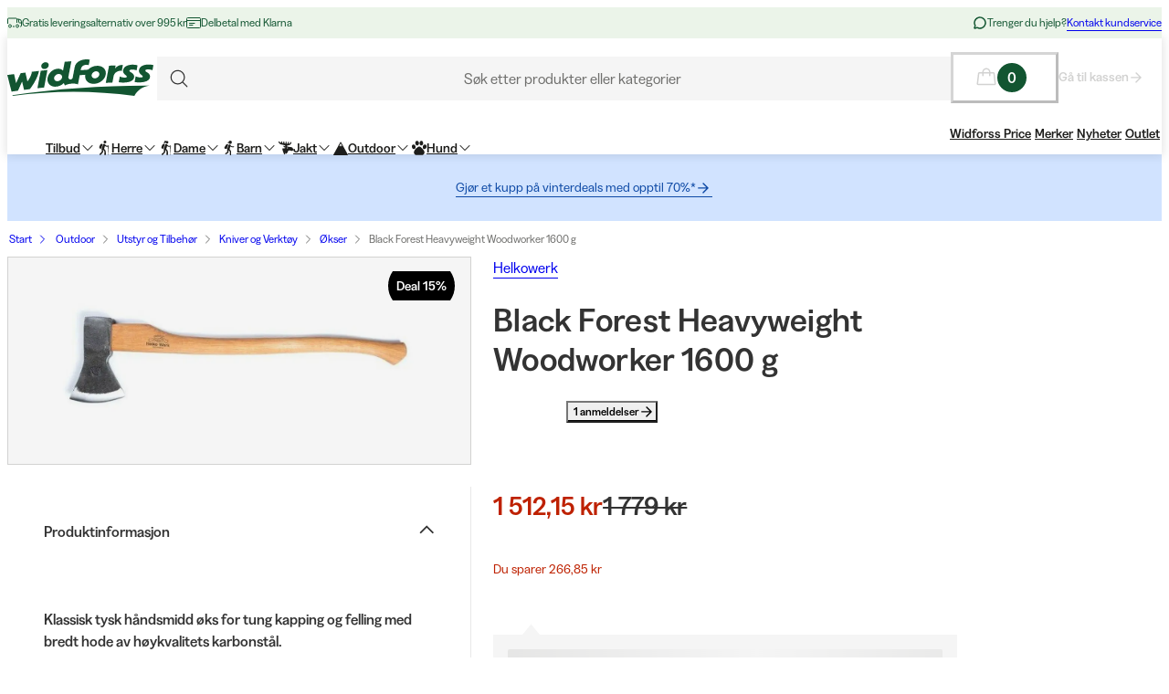

--- FILE ---
content_type: text/html; charset=utf-8
request_url: https://www.widforss.no/p/helkowerk-black-forest-heavyweight-woodworker-160
body_size: 68307
content:
<!DOCTYPE html><html class="Surface_surface__Zt6qd Surface_light__HFO_z light-mode Surface_background--base__ePjRa __variable_41bc88 __variable_bd888f" style="margin-top:0" lang="no-no"><head><meta charSet="utf-8"/><meta name="viewport" content="width=device-width, initial-scale=1"/><link rel="preload" href="/_next/static/media/17cd780537b8ac06-s.p.woff2" as="font" crossorigin="" type="font/woff2"/><link rel="preload" href="/_next/static/media/186021f5cbca00ce-s.p.woff2" as="font" crossorigin="" type="font/woff2"/><link rel="preload" href="/_next/static/media/19183c6461a9eb36-s.p.woff2" as="font" crossorigin="" type="font/woff2"/><link rel="preload" href="/_next/static/media/1a74e5858eaefc58-s.p.woff2" as="font" crossorigin="" type="font/woff2"/><link rel="preload" href="/_next/static/media/22fbbed033ce0256-s.p.woff2" as="font" crossorigin="" type="font/woff2"/><link rel="preload" href="/_next/static/media/4212383f701182dc-s.p.woff2" as="font" crossorigin="" type="font/woff2"/><link rel="preload" href="/_next/static/media/4a257a48ef416c69-s.p.woff2" as="font" crossorigin="" type="font/woff2"/><link rel="preload" href="/_next/static/media/6221aba3890a3ea3-s.p.woff2" as="font" crossorigin="" type="font/woff2"/><link rel="preload" href="/_next/static/media/6c2cefb8e5a513d7-s.p.woff2" as="font" crossorigin="" type="font/woff2"/><link rel="preload" href="/_next/static/media/7237220455f1c342-s.p.woff2" as="font" crossorigin="" type="font/woff2"/><link rel="preload" href="/_next/static/media/73e8277c2ba901d2-s.p.woff2" as="font" crossorigin="" type="font/woff2"/><link rel="preload" href="/_next/static/media/7f18cf7e75eaed34-s.p.woff2" as="font" crossorigin="" type="font/woff2"/><link rel="preload" href="/_next/static/media/995fe7730134e2a5-s.p.woff2" as="font" crossorigin="" type="font/woff2"/><link rel="preload" href="/_next/static/media/a16525fbe8dc524f-s.p.woff2" as="font" crossorigin="" type="font/woff2"/><link rel="preload" href="/_next/static/media/a73a41ead366355b-s.p.woff2" as="font" crossorigin="" type="font/woff2"/><link rel="preload" href="/_next/static/media/cf6a439425155df6-s.p.woff2" as="font" crossorigin="" type="font/woff2"/><link rel="preload" as="image" imageSrcSet="https://cdn.sanity.io/images/uze90wod/widforss-production/39cab9b6cc6d706485bcf74e26184020c5d7b339-160x40.svg?w=200&amp;q=95&amp;auto=format 1x, https://cdn.sanity.io/images/uze90wod/widforss-production/39cab9b6cc6d706485bcf74e26184020c5d7b339-160x40.svg?w=400&amp;q=95&amp;auto=format 2x"/><link rel="preload" as="image" imageSrcSet="/_next/image?url=https%3A%2F%2Fwidforss.centracdn.net%2Fclient%2Fdynamic%2Fimages%2F28175_fad35d7237.jpg&amp;w=1024&amp;q=75 1x, /_next/image?url=https%3A%2F%2Fwidforss.centracdn.net%2Fclient%2Fdynamic%2Fimages%2F28175_fad35d7237.jpg&amp;w=1620&amp;q=75 2x"/><link rel="stylesheet" href="/_next/static/css/2849db3c4740bf42.css?dpl=dpl_2q1B8394sb33iYY7Hx4H1B7kuJmq" data-precedence="next"/><link rel="stylesheet" href="/_next/static/css/a975503582a9660f.css?dpl=dpl_2q1B8394sb33iYY7Hx4H1B7kuJmq" data-precedence="next"/><link rel="stylesheet" href="/_next/static/css/977b8744601f23a5.css?dpl=dpl_2q1B8394sb33iYY7Hx4H1B7kuJmq" data-precedence="next"/><link rel="stylesheet" href="/_next/static/css/69286dec791bbd17.css?dpl=dpl_2q1B8394sb33iYY7Hx4H1B7kuJmq" data-precedence="next"/><link rel="stylesheet" href="/_next/static/css/a381cdf8c3c1b664.css?dpl=dpl_2q1B8394sb33iYY7Hx4H1B7kuJmq" data-precedence="next"/><link rel="stylesheet" href="/_next/static/css/47887d964ad5cf39.css?dpl=dpl_2q1B8394sb33iYY7Hx4H1B7kuJmq" data-precedence="next"/><link rel="stylesheet" href="/_next/static/css/f3e93a32b1c4568e.css?dpl=dpl_2q1B8394sb33iYY7Hx4H1B7kuJmq" data-precedence="next"/><link rel="stylesheet" href="/_next/static/css/c63b298944d8d21b.css?dpl=dpl_2q1B8394sb33iYY7Hx4H1B7kuJmq" data-precedence="next"/><link rel="stylesheet" href="/_next/static/css/706c04c5cd9ac8cd.css?dpl=dpl_2q1B8394sb33iYY7Hx4H1B7kuJmq" data-precedence="next"/><link rel="stylesheet" href="/_next/static/css/ebdc6c9b475b2415.css?dpl=dpl_2q1B8394sb33iYY7Hx4H1B7kuJmq" data-precedence="next"/><link rel="stylesheet" href="/_next/static/css/45bc6f6e807ee781.css?dpl=dpl_2q1B8394sb33iYY7Hx4H1B7kuJmq" data-precedence="next"/><link rel="stylesheet" href="/_next/static/css/6bb3c696c1d3a54a.css?dpl=dpl_2q1B8394sb33iYY7Hx4H1B7kuJmq" data-precedence="next"/><link rel="stylesheet" href="/_next/static/css/0a218c12bb4a75c2.css?dpl=dpl_2q1B8394sb33iYY7Hx4H1B7kuJmq" data-precedence="next"/><link rel="stylesheet" href="/_next/static/css/ed02bc7d99a9f667.css?dpl=dpl_2q1B8394sb33iYY7Hx4H1B7kuJmq" data-precedence="next"/><link rel="stylesheet" href="/_next/static/css/910d9888266afa0a.css?dpl=dpl_2q1B8394sb33iYY7Hx4H1B7kuJmq" data-precedence="next"/><link rel="stylesheet" href="/_next/static/css/802ed30fcca3a09f.css?dpl=dpl_2q1B8394sb33iYY7Hx4H1B7kuJmq" data-precedence="next"/><link rel="stylesheet" href="/_next/static/css/f0ef5f0773122c47.css?dpl=dpl_2q1B8394sb33iYY7Hx4H1B7kuJmq" data-precedence="next"/><link rel="stylesheet" href="/_next/static/css/1d2e46b7bd7b59bd.css?dpl=dpl_2q1B8394sb33iYY7Hx4H1B7kuJmq" data-precedence="next"/><link rel="stylesheet" href="/_next/static/css/88972ec2e9cba759.css?dpl=dpl_2q1B8394sb33iYY7Hx4H1B7kuJmq" data-precedence="next"/><link rel="stylesheet" href="/_next/static/css/33765efa034f5989.css?dpl=dpl_2q1B8394sb33iYY7Hx4H1B7kuJmq" data-precedence="next"/><link rel="stylesheet" href="/_next/static/css/020ecb23999cbed5.css?dpl=dpl_2q1B8394sb33iYY7Hx4H1B7kuJmq" data-precedence="next"/><link rel="stylesheet" href="/_next/static/css/5e55c22fd0ee3d55.css?dpl=dpl_2q1B8394sb33iYY7Hx4H1B7kuJmq" data-precedence="next"/><link rel="stylesheet" href="/_next/static/css/e9589f6b9cfd700e.css?dpl=dpl_2q1B8394sb33iYY7Hx4H1B7kuJmq" data-precedence="next"/><link rel="stylesheet" href="/_next/static/css/c0f8e658f02a6706.css?dpl=dpl_2q1B8394sb33iYY7Hx4H1B7kuJmq" data-precedence="next"/><link rel="stylesheet" href="/_next/static/css/fb7d9496e88b9e1a.css?dpl=dpl_2q1B8394sb33iYY7Hx4H1B7kuJmq" data-precedence="next"/><link rel="stylesheet" href="/_next/static/css/b858ba49be001058.css?dpl=dpl_2q1B8394sb33iYY7Hx4H1B7kuJmq" data-precedence="next"/><link rel="stylesheet" href="/_next/static/css/de727d18cc440870.css?dpl=dpl_2q1B8394sb33iYY7Hx4H1B7kuJmq" data-precedence="next"/><link rel="stylesheet" href="/_next/static/css/fc0e71b3451dc083.css?dpl=dpl_2q1B8394sb33iYY7Hx4H1B7kuJmq" data-precedence="next"/><link rel="stylesheet" href="/_next/static/css/04f42b78cc9bff2c.css?dpl=dpl_2q1B8394sb33iYY7Hx4H1B7kuJmq" data-precedence="next"/><link rel="stylesheet" href="/_next/static/css/0f44aab3656ae7a4.css?dpl=dpl_2q1B8394sb33iYY7Hx4H1B7kuJmq" data-precedence="next"/><link rel="stylesheet" href="/_next/static/css/d19aec24c270956f.css?dpl=dpl_2q1B8394sb33iYY7Hx4H1B7kuJmq" data-precedence="next"/><link rel="stylesheet" href="/_next/static/css/64108856915ad389.css?dpl=dpl_2q1B8394sb33iYY7Hx4H1B7kuJmq" data-precedence="next"/><link rel="stylesheet" href="/_next/static/css/e1f81a68dfbe7544.css?dpl=dpl_2q1B8394sb33iYY7Hx4H1B7kuJmq" data-precedence="next"/><link rel="stylesheet" href="/_next/static/css/1ee1ac04de14e9fd.css?dpl=dpl_2q1B8394sb33iYY7Hx4H1B7kuJmq" data-precedence="next"/><link rel="stylesheet" href="/_next/static/css/e1da6b387ad5c10c.css?dpl=dpl_2q1B8394sb33iYY7Hx4H1B7kuJmq" data-precedence="next"/><link rel="stylesheet" href="/_next/static/css/8d29aad6fb293c97.css?dpl=dpl_2q1B8394sb33iYY7Hx4H1B7kuJmq" data-precedence="next"/><link rel="stylesheet" href="/_next/static/css/3fa2e46bfb088243.css?dpl=dpl_2q1B8394sb33iYY7Hx4H1B7kuJmq" data-precedence="next"/><link rel="stylesheet" href="/_next/static/css/19b5925c99d0bb5a.css?dpl=dpl_2q1B8394sb33iYY7Hx4H1B7kuJmq" data-precedence="next"/><link rel="stylesheet" href="/_next/static/css/c33c07e80aa54a45.css?dpl=dpl_2q1B8394sb33iYY7Hx4H1B7kuJmq" data-precedence="next"/><link rel="stylesheet" href="/_next/static/css/fe35fb399cf6b0bc.css?dpl=dpl_2q1B8394sb33iYY7Hx4H1B7kuJmq" data-precedence="next"/><link rel="stylesheet" href="/_next/static/css/c238238fbd1dc3ab.css?dpl=dpl_2q1B8394sb33iYY7Hx4H1B7kuJmq" data-precedence="next"/><link rel="stylesheet" href="/_next/static/css/d07f83d5b0be21d5.css?dpl=dpl_2q1B8394sb33iYY7Hx4H1B7kuJmq" data-precedence="next"/><link rel="stylesheet" href="/_next/static/css/98e43f8ee5a25147.css?dpl=dpl_2q1B8394sb33iYY7Hx4H1B7kuJmq" data-precedence="next"/><link rel="stylesheet" href="/_next/static/css/f02adeb65f0fcc29.css?dpl=dpl_2q1B8394sb33iYY7Hx4H1B7kuJmq" data-precedence="next"/><link rel="stylesheet" href="/_next/static/css/05de322708105bbb.css?dpl=dpl_2q1B8394sb33iYY7Hx4H1B7kuJmq" data-precedence="next"/><link rel="stylesheet" href="/_next/static/css/43b2a4f6b766fb64.css?dpl=dpl_2q1B8394sb33iYY7Hx4H1B7kuJmq" data-precedence="next"/><link rel="stylesheet" href="/_next/static/css/ae6398a5bd3c187e.css?dpl=dpl_2q1B8394sb33iYY7Hx4H1B7kuJmq" data-precedence="next"/><link rel="stylesheet" href="/_next/static/css/4328ddf683728094.css?dpl=dpl_2q1B8394sb33iYY7Hx4H1B7kuJmq" data-precedence="next"/><link rel="stylesheet" href="/_next/static/css/c85d8f1cf9be982c.css?dpl=dpl_2q1B8394sb33iYY7Hx4H1B7kuJmq" data-precedence="next"/><link rel="stylesheet" href="/_next/static/css/64e8d9683af15266.css?dpl=dpl_2q1B8394sb33iYY7Hx4H1B7kuJmq" data-precedence="next"/><link rel="stylesheet" href="/_next/static/css/804ac9e880a31e92.css?dpl=dpl_2q1B8394sb33iYY7Hx4H1B7kuJmq" data-precedence="next"/><link rel="stylesheet" href="/_next/static/css/21d4d82251a46ef3.css?dpl=dpl_2q1B8394sb33iYY7Hx4H1B7kuJmq" data-precedence="next"/><link rel="stylesheet" href="/_next/static/css/21571cd9ad6025a5.css?dpl=dpl_2q1B8394sb33iYY7Hx4H1B7kuJmq" data-precedence="next"/><link rel="stylesheet" href="/_next/static/css/7da8e17bef11ebce.css?dpl=dpl_2q1B8394sb33iYY7Hx4H1B7kuJmq" data-precedence="next"/><link rel="stylesheet" href="/_next/static/css/047265b5ed1369ba.css?dpl=dpl_2q1B8394sb33iYY7Hx4H1B7kuJmq" data-precedence="next"/><link rel="stylesheet" href="/_next/static/css/bb6b33616bf866a5.css?dpl=dpl_2q1B8394sb33iYY7Hx4H1B7kuJmq" data-precedence="next"/><link rel="preload" as="script" fetchPriority="low" href="/_next/static/chunks/webpack-8ddf634f742772eb.js?dpl=dpl_2q1B8394sb33iYY7Hx4H1B7kuJmq"/><script src="/_next/static/chunks/606920bb-1fec353f2949d9ee.js?dpl=dpl_2q1B8394sb33iYY7Hx4H1B7kuJmq" async=""></script><script src="/_next/static/chunks/7cd898dc-f2f3b4781fb4f64b.js?dpl=dpl_2q1B8394sb33iYY7Hx4H1B7kuJmq" async=""></script><script src="/_next/static/chunks/1414-e2c53efce7728f39.js?dpl=dpl_2q1B8394sb33iYY7Hx4H1B7kuJmq" async=""></script><script src="/_next/static/chunks/main-app-211332027291bd96.js?dpl=dpl_2q1B8394sb33iYY7Hx4H1B7kuJmq" async=""></script><script src="/_next/static/chunks/app/global-error-0d4398f2c3fa9431.js?dpl=dpl_2q1B8394sb33iYY7Hx4H1B7kuJmq" async=""></script><script src="/_next/static/chunks/6ee338b8-ea9eaa65ac6d6e72.js?dpl=dpl_2q1B8394sb33iYY7Hx4H1B7kuJmq" async=""></script><script src="/_next/static/chunks/8164-2db540fafd5b6006.js?dpl=dpl_2q1B8394sb33iYY7Hx4H1B7kuJmq" async=""></script><script src="/_next/static/chunks/2515-a5666e8765989be6.js?dpl=dpl_2q1B8394sb33iYY7Hx4H1B7kuJmq" async=""></script><script src="/_next/static/chunks/787-05dfba74a0e33635.js?dpl=dpl_2q1B8394sb33iYY7Hx4H1B7kuJmq" async=""></script><script src="/_next/static/chunks/4667-4c16e5bb2b03d437.js?dpl=dpl_2q1B8394sb33iYY7Hx4H1B7kuJmq" async=""></script><script src="/_next/static/chunks/5585-d58bb1cb02aad550.js?dpl=dpl_2q1B8394sb33iYY7Hx4H1B7kuJmq" async=""></script><script src="/_next/static/chunks/1497-08dae919da9de4bc.js?dpl=dpl_2q1B8394sb33iYY7Hx4H1B7kuJmq" async=""></script><script src="/_next/static/chunks/1578-f99077c65372f05a.js?dpl=dpl_2q1B8394sb33iYY7Hx4H1B7kuJmq" async=""></script><script src="/_next/static/chunks/6391-1826bc7e4fa3de92.js?dpl=dpl_2q1B8394sb33iYY7Hx4H1B7kuJmq" async=""></script><script src="/_next/static/chunks/4020-de5fff6f24f96c57.js?dpl=dpl_2q1B8394sb33iYY7Hx4H1B7kuJmq" async=""></script><script src="/_next/static/chunks/9207-fc473ed610ba953a.js?dpl=dpl_2q1B8394sb33iYY7Hx4H1B7kuJmq" async=""></script><script src="/_next/static/chunks/6149-9855d08e19e1fb8c.js?dpl=dpl_2q1B8394sb33iYY7Hx4H1B7kuJmq" async=""></script><script src="/_next/static/chunks/8827-a3a28e594618238a.js?dpl=dpl_2q1B8394sb33iYY7Hx4H1B7kuJmq" async=""></script><script src="/_next/static/chunks/8429-044887ae0ca95799.js?dpl=dpl_2q1B8394sb33iYY7Hx4H1B7kuJmq" async=""></script><script src="/_next/static/chunks/8739-245f51c5880024a2.js?dpl=dpl_2q1B8394sb33iYY7Hx4H1B7kuJmq" async=""></script><script src="/_next/static/chunks/5597-fb421201b17aba7e.js?dpl=dpl_2q1B8394sb33iYY7Hx4H1B7kuJmq" async=""></script><script src="/_next/static/chunks/2178-f70bc0f0036adc6d.js?dpl=dpl_2q1B8394sb33iYY7Hx4H1B7kuJmq" async=""></script><script src="/_next/static/chunks/8605-6f44df4df6517ed9.js?dpl=dpl_2q1B8394sb33iYY7Hx4H1B7kuJmq" async=""></script><script src="/_next/static/chunks/1326-5a20d18436b227ad.js?dpl=dpl_2q1B8394sb33iYY7Hx4H1B7kuJmq" async=""></script><script src="/_next/static/chunks/app/%5Blocale%5D/(shop)/layout-fda83510fc25d2c3.js?dpl=dpl_2q1B8394sb33iYY7Hx4H1B7kuJmq" async=""></script><script src="/_next/static/chunks/127-6ddae55290569bf0.js?dpl=dpl_2q1B8394sb33iYY7Hx4H1B7kuJmq" async=""></script><script src="/_next/static/chunks/app/%5Blocale%5D/(shop)/p/%5Buri%5D/page-8cab7a02755671f0.js?dpl=dpl_2q1B8394sb33iYY7Hx4H1B7kuJmq" async=""></script><script src="/_next/static/chunks/1507-7937e17504c6d1c1.js?dpl=dpl_2q1B8394sb33iYY7Hx4H1B7kuJmq" async=""></script><script src="/_next/static/chunks/744-6872452628c4219d.js?dpl=dpl_2q1B8394sb33iYY7Hx4H1B7kuJmq" async=""></script><script src="/_next/static/chunks/app/%5Blocale%5D/(shop)/error-227b899aa565e010.js?dpl=dpl_2q1B8394sb33iYY7Hx4H1B7kuJmq" async=""></script><script src="/_next/static/chunks/5641-e6e9c03ab31f79e3.js?dpl=dpl_2q1B8394sb33iYY7Hx4H1B7kuJmq" async=""></script><script src="/_next/static/chunks/app/%5Blocale%5D/layout-f95b01661bf6cb0c.js?dpl=dpl_2q1B8394sb33iYY7Hx4H1B7kuJmq" async=""></script><script src="/_next/static/chunks/473-c7f568021f67bd0f.js?dpl=dpl_2q1B8394sb33iYY7Hx4H1B7kuJmq" async=""></script><script src="/_next/static/chunks/4126-40c2026df2ce2797.js?dpl=dpl_2q1B8394sb33iYY7Hx4H1B7kuJmq" async=""></script><script src="/_next/static/chunks/632-7d3460f6d2ff33c5.js?dpl=dpl_2q1B8394sb33iYY7Hx4H1B7kuJmq" async=""></script><script src="/_next/static/chunks/app/%5Blocale%5D/(shop)/%5B%5B...slug%5D%5D/page-6cde160ee06ff290.js?dpl=dpl_2q1B8394sb33iYY7Hx4H1B7kuJmq" async=""></script><link rel="preload" href="https://cdn.pji.nu/b2b/widgets/shop-rating/index.js" as="script"/><meta name="next-size-adjust" content=""/><meta name="color-scheme" content="light"/><title>Helkowerk Black Forest Heavyweight Woodworker 1600 g | Widforss</title><meta name="robots" content="index"/><meta name="msapplication-TileImage" content="/assets/favicon/widforss/mstile-150x150.png"/><meta name="msapplication-config" content="/assets/favicon/widforss/browserconfig.xml"/><link rel="canonical" href="https://www.widforss.no/p/helkowerk-black-forest-heavyweight-woodworker-160"/><link rel="alternate" hrefLang="no-no" href="https://www.widforss.no/p/helkowerk-black-forest-heavyweight-woodworker-160"/><meta property="og:title" content="Helkowerk Black Forest Heavyweight Woodworker 1600 g | Widforss"/><meta property="og:url" content="https://www.widforss.no/p/helkowerk-black-forest-heavyweight-woodworker-160"/><meta property="og:image" content="https://widforss.centracdn.net/client/dynamic/images/28175_fad35d7237.jpg"/><meta property="og:image:width" content="780"/><meta property="og:image:height" content="258"/><meta property="og:type" content="website"/><meta name="twitter:card" content="summary_large_image"/><meta name="twitter:title" content="Helkowerk Black Forest Heavyweight Woodworker 1600 g | Widforss"/><meta name="twitter:image" content="https://widforss.centracdn.net/client/dynamic/images/28175_fad35d7237.jpg"/><meta name="twitter:image:width" content="780"/><meta name="twitter:image:height" content="258"/><link rel="icon" href="/assets/favicon/widforss/favicon.ico"/><link rel="icon" href="/assets/favicon/widforss/favicon-16x16.png" sizes="16x16" type="image/png"/><link rel="icon" href="/assets/favicon/widforss/favicon-32x32.png" sizes="32x32" type="image/png"/><link rel="icon" href="/assets/favicon/widforss/android-chrome-192x192.png" sizes="192x192" type="image/png"/><link rel="icon" href="/assets/favicon/widforss/android-chrome-512x512.png" sizes="512x512" type="image/png"/><link rel="apple-touch-icon" href="/assets/favicon/widforss/apple-touch-icon.png" sizes="180x180" type="image/png"/><link rel="apple-touch-icon" href="/assets/favicon/widforss/apple-touch-icon-precomposed.png" sizes="180x180" type="image/png"/><script>(self.__next_s=self.__next_s||[]).push([0,{"data-cookieconsent":"ignore","children":"\n            window['dataLayer'] = window['dataLayer'] || [];\n            function gtag() {\n              dataLayer.push(arguments)\n            }\n            gtag(\"consent\", \"default\", {\n              ad_personalization: \"denied\",\n              ad_storage: \"denied\",\n              ad_user_data: \"denied\",\n              analytics_storage: \"denied\",\n              functionality_storage: \"denied\",\n              personalization_storage: \"denied\",\n              security_storage: \"granted\",\n              wait_for_update: 500\n            });\n            gtag(\"set\", \"ads_data_redaction\", true);\n            gtag(\"set\", \"url_passthrough\", true);\n          ","id":"gtm-datalayer-init"}])</script><script>(self.__next_s=self.__next_s||[]).push([0,{"data-cookieconsent":"ignore","children":"\n            (function(w,d,s,l,i){w[l]=w[l]||[];w[l].push({'gtm.start':\n            new Date().getTime(),event:'gtm.js'});var f=d.getElementsByTagName(s)[0],\n            j=d.createElement(s),dl=l!='dataLayer'?'&l='+l:'';j.async=true;\n            j.src='https://www.googletagmanager.com/gtm.js?id=GTM-MJ55TWLS'+dl;f.parentNode.insertBefore(j,f);\n            })(window,document,'script','dataLayer','GTM-MJ55TWLS');\n          ","id":"gtm-init"}])</script><script src="/_next/static/chunks/polyfills-42372ed130431b0a.js?dpl=dpl_2q1B8394sb33iYY7Hx4H1B7kuJmq" noModule=""></script></head><body><div hidden=""><!--$--><!--/$--></div><noscript><iframe src="https://www.googletagmanager.com/ns.html?id=GTM-MJ55TWLS" height="0" width="0" style="display:none;visibility:hidden" title="" aria-hidden="true"></iframe></noscript><div class="Standard_wrapper__kzAVs"><header class="Header_header__8Bvkx"><div class="N10Meta_n10Meta__IyT0W"><div class="Container_container___h2Zf Container_layoutWide__z_b6f" style="--_bottom-spacing:var(--spacing-0);--_gutter:16px;--_mobile-gutter:16px"><div class="N10Meta_innerContent__Jpl6e"><div class="Usp_uspContainer__f19Z8 Text_text__OhQV5 Text_variant--body-sm__Fle5w Text_color--brand__mUv_a"><div class="UspItem_uspList__bCzBS"><span class="UspItem_usp__g6KKz" aria-label="Gratis leveringsalternativ over 995 kr"><svg xmlns="http://www.w3.org/2000/svg" fill="none" viewBox="0 0 16 16" title="" aria-label="" class="Icon_svg__7Bxot Icon_rotation-0deg__LPCq3" style="--icon-size:16px" aria-hidden="true"><path stroke="currentColor" stroke-linejoin="round" d="M.5 9V4a1 1 0 0 1 1-1h8a1 1 0 0 1 1 1v4M10.5 8V4h2a3 3 0 0 1 3 3v4a1 1 0 0 1-1 1H14"></path><path stroke="currentColor" stroke-linejoin="round" d="M15.5 8h-2a1 1 0 0 1-1-1V4"></path><path stroke="currentColor" stroke-linecap="round" stroke-linejoin="round" d="M12.5 11.5a1.5 1.5 0 1 1-3 0 1.5 1.5 0 0 1 3 0M4.5 11.5a1.5 1.5 0 1 1-3 0 1.5 1.5 0 0 1 3 0"></path><path stroke="currentColor" stroke-linejoin="round" d="M8 12H6"></path></svg><span class="Text_text__OhQV5 Text_variant--body-xs__QqnHx">Gratis leveringsalternativ over 995 kr</span></span></div><div class="UspItem_uspList__bCzBS Usp_hidden__uyKdg"><span class="UspItem_usp__g6KKz" aria-label="Delbetal med Klarna"><svg xmlns="http://www.w3.org/2000/svg" fill="none" viewBox="0 0 16 16" title="" aria-label="" class="Icon_svg__7Bxot Icon_rotation-0deg__LPCq3" style="--icon-size:16px" aria-hidden="true"><path stroke="currentColor" stroke-linecap="round" stroke-linejoin="round" d="M14.5 2.5h-13a1 1 0 0 0-1 1v9a1 1 0 0 0 1 1h13a1 1 0 0 0 1-1v-9a1 1 0 0 0-1-1M.5 5.5h15M3.5 8.5H9M3.5 10.5H7"></path></svg><span class="Text_text__OhQV5 Text_variant--body-xs__QqnHx">Delbetal med Klarna</span></span></div></div><div class="N10Meta_customerServiceContainer__A9cCX"><svg xmlns="http://www.w3.org/2000/svg" width="16" height="16" fill="none" title="" aria-label="" class="Icon_svg__7Bxot Icon_rotation-0deg__LPCq3" style="--icon-size:16px"><path fill="currentColor" d="M8 1.25a6.75 6.75 0 0 0-6.01 9.827l-.677 2.027a1.25 1.25 0 0 0 1.583 1.584l2.027-.676A6.75 6.75 0 1 0 8 1.25m0 12a5.25 5.25 0 0 1-2.629-.704.75.75 0 0 0-.612-.063l-1.862.62.62-1.861a.75.75 0 0 0-.062-.613A5.25 5.25 0 1 1 8 13.25"></path></svg><span class="Text_text__OhQV5 Text_variant--body-xs__QqnHx">Trenger du hjelp?</span><a class="LinkText_link__GureS LinkText_text__cSlWM LinkText_variant--body-xs__apMPX undefined" href="/kontakt-oss">Kontakt kundservice</a></div></div></div></div><div class="N20MainMenu_mainNavigation___o5c_"><div class="Container_container___h2Zf Container_layoutWide__z_b6f" style="--_bottom-spacing:var(--spacing-0);--_gutter:16px;--_mobile-gutter:8px"><div class="N20MainMenu_content__bZzVC"><div class="MobileMegaMenuButton_mobileMenuButtonWrapper__61ZBk"><button class="Button_button__Hv0ef Button_variant--ghost__fsbVS Button_size--default__9xK0j Button_allowAnimation__A2GLJ" aria-expanded="false" aria-haspopup="menu" title="Meny"><svg xmlns="http://www.w3.org/2000/svg" viewBox="0 0 24 24" title="Menu" aria-label="Menu" class="Icon_svg__7Bxot Icon_rotation-0deg__LPCq3" style="--icon-size:36px"><path fill="none" stroke="currentColor" stroke-linecap="round" stroke-linejoin="round" d="M5 17.5h14m-14-5h14m-14-5h14"></path></svg><div class="Ripple_RippleContainer__U5W_T" duration="650" color="#ffffffff"></div></button></div><a class="N20MainMenu_logoLink__pDqe4" href="/"><img alt="Logo Widforss" width="160" height="40" decoding="async" data-nimg="1" class="N20MainMenu_logo__GROZw Image_image__xaUl6" style="color:transparent;object-position:center" srcSet="https://cdn.sanity.io/images/uze90wod/widforss-production/39cab9b6cc6d706485bcf74e26184020c5d7b339-160x40.svg?w=200&amp;q=95&amp;auto=format 1x, https://cdn.sanity.io/images/uze90wod/widforss-production/39cab9b6cc6d706485bcf74e26184020c5d7b339-160x40.svg?w=400&amp;q=95&amp;auto=format 2x" src="https://cdn.sanity.io/images/uze90wod/widforss-production/39cab9b6cc6d706485bcf74e26184020c5d7b339-160x40.svg?w=400&amp;q=95&amp;auto=format"/></a><div class="N20MainMenu_searchBarWrapper__IOphD"><div class="SearchTrigger_wrapper__c2m8K"><button type="button" class="SearchTrigger_searchTrigger__Hl0Ur"><span class="SearchTrigger_searchTriggerLabel__k_e5U Text_text__OhQV5 Text_variant--body-md__Vq_7g">Søk etter produkter eller kategorier</span></button><div class="SearchTrigger_searchTriggerIconContainer__LhhGk"><div class="SearchTrigger_searchTriggerIcon__e8VY6"><svg xmlns="http://www.w3.org/2000/svg" viewBox="0 0 24 24" title="" aria-label="" class="Icon_svg__7Bxot Icon_rotation-0deg__LPCq3" style="--icon-size:30px"><path fill="none" stroke="currentColor" stroke-linecap="round" stroke-linejoin="round" d="m19 19-3.991-3.991m1.717-4.146a5.863 5.863 0 1 1-11.726 0 5.863 5.863 0 0 1 11.726 0"></path></svg></div></div></div></div><div class="N20MainMenu_iconsWrapper__9bP_y"><div class="MiniBasketButton_miniBasketContainer__oSCgt"><button class="Button_button__Hv0ef Button_variant--ghost__fsbVS Button_size--extra-large__q_38M Button_disabled__vf_ru Button_allowAnimation__A2GLJ Button_noGutter__Gl2_o" aria-haspopup="dialog" title="Åpne varekurven" disabled=""><svg xmlns="http://www.w3.org/2000/svg" fill="none" viewBox="0 0 24 24" title="Åpne varekurven" aria-label="Åpne varekurven" class="Icon_svg__7Bxot Icon_rotation-0deg__LPCq3" style="--icon-size:24px"><path fill="currentColor" d="m22.49 18.574-1.337-11.25A1.5 1.5 0 0 0 19.653 6H16.5a4.5 4.5 0 1 0-9 0H4.343a1.5 1.5 0 0 0-1.5 1.324l-1.336 11.25A1.5 1.5 0 0 0 3 20.25h17.993a1.51 1.51 0 0 0 1.132-.506 1.5 1.5 0 0 0 .365-1.17M12 3a3 3 0 0 1 3 3H9a3 3 0 0 1 3-3M3 18.75 4.343 7.5H7.5v2.25a.75.75 0 1 0 1.5 0V7.5h6v2.25a.75.75 0 1 0 1.5 0V7.5h3.164l1.328 11.25z"></path></svg><span class="Text_text__OhQV5 Text_variant--body-md__Vq_7g Text_semiBold__THVIe"><span class="MiniBasketButton_badge__l8Vfx">0</span></span></button><div class="MiniBasketButton_arrowLink__ek02k"><a class="LinkText_link__GureS LinkText_text__cSlWM LinkText_variant--body-sm__qaEIo LinkText_stroke-style--hover__znnkz LinkText_showRightArrow__JPVjE LinkText_semiBold__Kos2T" aria-disabled="true" href="/checkout">Gå til kassen<svg xmlns="http://www.w3.org/2000/svg" fill="none" viewBox="0 0 16 16" title="" aria-label="" class="Icon_svg__7Bxot Icon_rotation-0deg__LPCq3" style="--icon-size:16px"><path fill="currentColor" d="m7.846 2.231-.524.497c-.131.131-.131.34 0 .445l4.062 4.054H2.448a.32.32 0 0 0-.315.314v.732c0 .183.131.314.315.314h8.936l-4.062 4.08c-.131.105-.131.314 0 .445l.524.497c.105.13.314.13.445 0l5.477-5.467a.3.3 0 0 0 0-.444L8.291 2.23c-.13-.13-.34-.13-.445 0"></path></svg></a></div></div></div><div class="N20MainMenu_mainMenuWrapper__1IXY8"><nav aria-label="Primærnavigasjon" role="menubar"><ul class="MainMenu_navigationList__FR_TZ"><li><a class="LinkButton_button__Ivjma LinkButton_variant--menu__oLr82 LinkButton_size--default__LadQn LinkButton_allowAnimation__mkhoF" aria-label="Tilbud" aria-haspopup="true" aria-expanded="false" aria-controls="entry-5263" data-menu-element="1" role="menuitem" href="/c/tilbud">Tilbud<svg xmlns="http://www.w3.org/2000/svg" fill="none" viewBox="0 0 12 7" title="" aria-label="" class="MenuItem_icon__K4zRn Icon_svg__7Bxot Icon_rotation-0deg__LPCq3" style="--icon-size:12px" aria-hidden="true"><path fill="currentColor" d="m11.354 1.354-5 5a.5.5 0 0 1-.708 0l-5-5a.5.5 0 0 1 .708-.708L6 5.293 10.646.646a.5.5 0 1 1 .708.708"></path></svg><div class="Ripple_RippleContainer__U5W_T" duration="650" color="#ffffffff"></div></a></li><li><a class="LinkButton_button__Ivjma LinkButton_variant--menu__oLr82 LinkButton_size--default__LadQn LinkButton_allowAnimation__mkhoF" aria-label="Herre" aria-haspopup="true" aria-expanded="false" aria-controls="entry-54" data-menu-element="1" role="menuitem" href="/c/herre"><svg xmlns="http://www.w3.org/2000/svg" data-name="Lager 1" viewBox="0 0 693.85 1045.97" title="" aria-label="" class="Icon_svg__7Bxot Icon_rotation-0deg__LPCq3" style="--icon-size:16px" aria-hidden="true"><path fill="currentColor" d="M273.83 794.61c-3.35 28.06-24.5 70.43-42.26 92.5-21.28 26.45-113.04 116.88-139.35 134.48-50.49 33.78-102.97-23.91-67.21-71.29 39.12-41.16 98.93-83.98 132.95-128.24 26.01-33.84 20.7-98.85 18.83-141.03-.74-16.65-8.76-38.43-8.71-54.75.12-37.89 84.78-302.21 104.54-346.33 17.71-39.55 54.74-60.58 98.32-49.41 61.48 15.76 67.35 127.34 162.27 136.84 39.37 3.94 98.49-6.99 134 .94 36.48 8.14 35.94 62.47-4.33 69.65-43.47 7.75-149.08 2.82-189.56-15.02l-64.52-42.89-59.16 195.68c-.08 33.69 41.58 58.44 61.29 82.03 14.28 17.09 32.36 44.01 40.76 64.54 21.19 51.77 22.68 215.8 16.13 274.32-7.4 66.12-91.69 63.97-97.2 4.39-5.81-62.83 5.36-134.72.35-198.15-5.01-63.48-48.4-101.89-97.14-136.63-3.5 40.67 4.74 88.64 0 128.36ZM148.31 565.04c-42.42-5.73-103.82 17.18-132.37-21.12-51.06-68.49 31.57-247.48 92.6-294.22 42.93-32.88 124.53-42.3 136.8 22.53-32.64 97.41-78.56 191-97.03 292.82Z"></path><ellipse cx="408.39" cy="97.74" fill="currentColor" rx="97.93" ry="97.74"></ellipse><path fill="currentColor" d="m611.17 447.4 46.41-.02c-7.13 162.12-22.21 324.22-33.71 486.16-2.32 32.7-.17 73.56-4.26 105.24-.99 7.67 1.46 6.8-8.44 6.24zM657.57 359.04h-46.42c-9.07-53.03 56.91-53.22 46.42 0"></path></svg>Herre<svg xmlns="http://www.w3.org/2000/svg" fill="none" viewBox="0 0 12 7" title="" aria-label="" class="MenuItem_icon__K4zRn Icon_svg__7Bxot Icon_rotation-0deg__LPCq3" style="--icon-size:12px" aria-hidden="true"><path fill="currentColor" d="m11.354 1.354-5 5a.5.5 0 0 1-.708 0l-5-5a.5.5 0 0 1 .708-.708L6 5.293 10.646.646a.5.5 0 1 1 .708.708"></path></svg><div class="Ripple_RippleContainer__U5W_T" duration="650" color="#ffffffff"></div></a></li><li><a class="LinkButton_button__Ivjma LinkButton_variant--menu__oLr82 LinkButton_size--default__LadQn LinkButton_allowAnimation__mkhoF" aria-label="Dame" aria-haspopup="true" aria-expanded="false" aria-controls="entry-55" data-menu-element="1" role="menuitem" href="/c/dame"><svg xmlns="http://www.w3.org/2000/svg" data-name="Lager 1" viewBox="0 0 686.21 1041.72" title="" aria-label="" class="Icon_svg__7Bxot Icon_rotation-0deg__LPCq3" style="--icon-size:16px" aria-hidden="true"><path fill="currentColor" d="M274.13 791.69c-11.3 95.16-122.32 162.71-182.53 228.3-45.14 29.29-96.55-23.84-65.08-69.14 40.22-57.89 144.63-103.89 151.23-179.96 4.27-49.24-7.56-94.4-8.1-138.83-.47-38.94 81.34-296.44 101.28-341.99 11.08-25.32 30.71-48.97 60.2-52.98 87.68-11.9 87 70.88 142.33 112.7 60.23 45.53 126.15 13.33 188.76 25.23 30.13 5.72 34.03 58.24-.79 66.04-28.37 6.36-143.85 2.36-172.44-6.24-31.14-9.37-56.58-30.72-80.52-51.51L349.5 582.1c1.56 30.19 38.37 51.5 56.87 73.41 24.46 28.97 50.38 74.22 55.52 112.13 6.48 47.8 6.89 185.45 1.18 233.57-6.32 53.25-90.05 58.84-96.78-12.5-6.18-65.49 15.54-189.33-13.24-242.29-17.32-31.87-48.81-58.63-78.93-78.3-3.36 39.18 4.55 85.29 0 123.56ZM145.03 567.19c-54.45-6.26-118.56 25.28-140.14-41.51-26.87-83.13 61.68-281.12 155.58-292.79 31.42-3.9 85.03 7.88 81.28 47.3-33.41 95.2-75.84 187.73-96.72 286.99ZM307.66 119.45l-31.45 46.02c-42.76 38.43-136.3 36.07-148.93-29.28 126.71 50.87 73.24-86.22 113.52-123.34 36.05-33.22 76.17 4.41 89.98 39.47C410.04-28.1 547.18 73.7 481.6 169.41c-52.84 77.11-167.9 39.92-173.94-49.97Z"></path><path fill="currentColor" d="m605.67 454.51 46.19-.02c-9.52 193.42-28.14 386.6-37.78 580.21l-8.4 6.21v-586.4ZM651.85 366.57h-46.2c-9.23-55.17 55.5-54.98 46.2 0"></path></svg>Dame<svg xmlns="http://www.w3.org/2000/svg" fill="none" viewBox="0 0 12 7" title="" aria-label="" class="MenuItem_icon__K4zRn Icon_svg__7Bxot Icon_rotation-0deg__LPCq3" style="--icon-size:12px" aria-hidden="true"><path fill="currentColor" d="m11.354 1.354-5 5a.5.5 0 0 1-.708 0l-5-5a.5.5 0 0 1 .708-.708L6 5.293 10.646.646a.5.5 0 1 1 .708.708"></path></svg><div class="Ripple_RippleContainer__U5W_T" duration="650" color="#ffffffff"></div></a></li><li><a class="LinkButton_button__Ivjma LinkButton_variant--menu__oLr82 LinkButton_size--default__LadQn LinkButton_allowAnimation__mkhoF" aria-label="Barn" aria-haspopup="true" aria-expanded="false" aria-controls="entry-995" data-menu-element="1" role="menuitem" href="/c/barn"><svg xmlns="http://www.w3.org/2000/svg" data-name="Lager 1" viewBox="0 0 585.79 877.89" title="" aria-label="" class="Icon_svg__7Bxot Icon_rotation-0deg__LPCq3" style="--icon-size:16px" aria-hidden="true"><path fill="currentColor" d="M253.58 676.31C238.22 755.94 174.06 776.55 106.42 814c-40.14 21-77.89-21.05-48.56-54.47 37.95-43.25 115.11-46.57 118.02-99.98 2.17-39.79-6.09-76.11-6.53-111.93-.38-31.39 65.58-238.99 81.65-275.72 8.93-20.42 24.76-39.48 48.53-42.71 70.69-9.6 70.14 57.15 114.75 90.86 48.56 36.7 101.71 10.75 152.18 20.34 24.29 4.62 27.44 46.95-.64 53.25-22.87 5.13-115.97 1.91-139.02-5.03-25.11-7.55-45.62-24.77-64.92-41.53l-47.54 160.26c1.25 24.34 30.93 41.52 45.85 59.18 19.72 23.36 40.61 59.84 44.76 90.4 5.23 38.54 5.55 149.51.95 188.3-5.09 42.93-72.6 47.44-78.02-10.08-4.98-52.8 12.53-152.64-10.67-195.33-13.97-25.7-39.35-47.27-63.63-63.12-2.71 31.59 5.89 69.11 0 99.62"></path><ellipse cx="351.32" cy="100.39" fill="currentColor" rx="100.59" ry="100.39"></ellipse><path fill="currentColor" d="M150.79 488.93c-45.14-5.19-118.24 22.3-145.15-29.28-9.21-17.65-7.8-60.64 9.21-82.9 18.93-24.77 28.85-25.55 38.82-48.73 24.86-57.85 66.71-110.82 109.91-116.18 26.04-3.24 70.48 6.53 67.37 39.21-27.69 78.91-62.86 155.6-80.16 237.88M268.76 108.75l-41.47-10.39c-10.71-2.68-20.58 6.69-18.45 17.53l7.91 40.28c1.98 10.1 13.28 15.28 22.23 10.2l38.19-33.39z"></path></svg>Barn<svg xmlns="http://www.w3.org/2000/svg" fill="none" viewBox="0 0 12 7" title="" aria-label="" class="MenuItem_icon__K4zRn Icon_svg__7Bxot Icon_rotation-0deg__LPCq3" style="--icon-size:12px" aria-hidden="true"><path fill="currentColor" d="m11.354 1.354-5 5a.5.5 0 0 1-.708 0l-5-5a.5.5 0 0 1 .708-.708L6 5.293 10.646.646a.5.5 0 1 1 .708.708"></path></svg><div class="Ripple_RippleContainer__U5W_T" duration="650" color="#ffffffff"></div></a></li><li><a class="LinkButton_button__Ivjma LinkButton_variant--menu__oLr82 LinkButton_size--default__LadQn LinkButton_allowAnimation__mkhoF" aria-label="Jakt" aria-haspopup="true" aria-expanded="false" aria-controls="entry-11" data-menu-element="1" role="menuitem" href="/c/jakt"><svg xmlns="http://www.w3.org/2000/svg" data-name="Lager 1" viewBox="0 0 1020.87 931.03" title="" aria-label="" class="Icon_svg__7Bxot Icon_rotation-0deg__LPCq3" style="--icon-size:16px" aria-hidden="true"><path fill="currentColor" d="M984.21 468.69c-70.26-80.96-151.36-63.13-244.62-75.4-23.57-3.1-139.49-22.43-152.03-37.93-14.03-17.37-.83-40.77 16.6-50.26 32.2-17.57 98.03-22.3 137.63-35.7 58.33-19.7 99.16-52.46 132-104.66 16.63-26.5 44.7-103.2-1.83-113.76-39.43-8.97-45.2 38.57-60.4 64.86-11.17 19.3-59.76 84.13-85.46 54.3-21.77-25.27 26.33-107.6-17.53-129.06-52.26-25.6-53.46 66.86-64.06 94.36-18.3 47.33-78.43 62.6-82.73-1.23-2.07-30.63 19.17-102.66-23.9-112.56-62.8-14.43-30.3 103-62.76 132-11.67 10.47-27.63 13.6-42.03 6.2-53.16-27.43 4.03-132.13-53.7-149.83-52.4-16.07-37.17 75.83-47.63 102.66-10.77 27.5-37.13 32.83-59.13 14.33C234.86 95.21 266.16 6.88 212.37.38c-59.93-7.27-23.33 93.7-48.07 111.46-22.7 16.3-53-12.23-66.6-29.9-18.92-24.57-28.52-87-70.05-76.9-58.46 14.2-9.57 102.2 13.47 130.13 127.76 154.86 360.12 51.06 458.28 228.36 2.8 5.03 4.83 9.4 6.23 13.23-41-41.1-114.43-50.1-170.76-55.93 3.77 76.26 79.16 125.86 151.66 123.4.97 18.7-9.43 26.57-43.73 39.5-30.63 11.53-176.76 12.57-176.76 12.57-21.83 73.56 99.6 360.16 123.08 411.26 6.93 15.09 6.65 23.48 6.65 23.48s46.7-29.52 66.91-61.12c24.22-37.89 27.79-81.4 33.33-119.6 9.53 7.69 9.47 23.42 8.67 28.42-6.98 43.57-10.43 65.04-7 104.84 52.46-6.17 104.16-62.13 128.53-106.46 34.07-62.03 23.13-125.5 109.83-133.5 26.17-2.4 75.9-.17 100.6 6 31.57 7.9 61.3 26.93 96 27.27 103.36 1.03 109.56-141.39 51.6-208.19Zm-364.59 33.96c-19.03 0-34.47-15.43-34.47-34.47s15.43-34.5 34.47-34.5 34.5 15.43 34.5 34.5-15.43 34.47-34.5 34.47"></path></svg>Jakt<svg xmlns="http://www.w3.org/2000/svg" fill="none" viewBox="0 0 12 7" title="" aria-label="" class="MenuItem_icon__K4zRn Icon_svg__7Bxot Icon_rotation-0deg__LPCq3" style="--icon-size:12px" aria-hidden="true"><path fill="currentColor" d="m11.354 1.354-5 5a.5.5 0 0 1-.708 0l-5-5a.5.5 0 0 1 .708-.708L6 5.293 10.646.646a.5.5 0 1 1 .708.708"></path></svg><div class="Ripple_RippleContainer__U5W_T" duration="650" color="#ffffffff"></div></a></li><li><a class="LinkButton_button__Ivjma LinkButton_variant--menu__oLr82 LinkButton_size--default__LadQn LinkButton_allowAnimation__mkhoF" aria-label="Outdoor" aria-haspopup="true" aria-expanded="false" aria-controls="entry-1" data-menu-element="1" role="menuitem" href="/c/outdoor"><svg xmlns="http://www.w3.org/2000/svg" data-name="Lager 1" viewBox="0 0 1080 1080" title="" aria-label="" class="Icon_svg__7Bxot Icon_rotation-0deg__LPCq3" style="--icon-size:16px" aria-hidden="true"><path fill="currentColor" d="M570.29 123.04c-13.35-24.17-46.71-24.17-60.06 0L8.25 1033.5c-11.37 20.76 3.04 46.6 25.94 46.5l1011.9-.09c22.81-.11 37.01-25.91 25.63-46.56zm23.83 252.08-30.15 46.06-19.72-80.02-59.16 126.08-2.34-80.01-54.89 33.95 105.82-207.31c2.9-5.51 10.44-5.61 13.48-.19l113.42 207.5-66.47-46.06Z"></path><path d="M484.02 0h154.99v149.61H484.02z" style="fill:none"></path></svg>Outdoor<svg xmlns="http://www.w3.org/2000/svg" fill="none" viewBox="0 0 12 7" title="" aria-label="" class="MenuItem_icon__K4zRn Icon_svg__7Bxot Icon_rotation-0deg__LPCq3" style="--icon-size:12px" aria-hidden="true"><path fill="currentColor" d="m11.354 1.354-5 5a.5.5 0 0 1-.708 0l-5-5a.5.5 0 0 1 .708-.708L6 5.293 10.646.646a.5.5 0 1 1 .708.708"></path></svg><div class="Ripple_RippleContainer__U5W_T" duration="650" color="#ffffffff"></div></a></li><li><a class="LinkButton_button__Ivjma LinkButton_variant--menu__oLr82 LinkButton_size--default__LadQn LinkButton_allowAnimation__mkhoF" aria-label="Hund" aria-haspopup="true" aria-expanded="false" aria-controls="entry-57" data-menu-element="1" role="menuitem" href="/c/hund"><svg xmlns="http://www.w3.org/2000/svg" data-name="Lager 1" viewBox="0 0 1025.72 1005.42" title="" aria-label="" class="Icon_svg__7Bxot Icon_rotation-0deg__LPCq3" style="--icon-size:16px" aria-hidden="true"><path fill="currentColor" d="M504.19 405.57c62.41-10.45 123.82 42.02 169.53 88.89 33.1 32.6 72.99 74.43 108.56 115.24 44.9 52.21 88.25 106.01 98.16 174.63 13.63 85.42-35.7 183.09-121.5 209.86-81.07 25.81-167.33-1.56-250.62 2.95-106.1 3.99-243.31 32.9-319.18-51.72-52.96-57.74-55.96-146.01-28.41-216.94 37.56-96.87 114.67-177.28 193.14-240.75 46.16-36.06 99.34-76.75 148.18-81.91l2.12-.25ZM892 264.16c171.37-31.25 176.7 264.53 23.61 313.35C713.89 641.84 719.46 295.63 892 264.16M99.66 264.23C275.25 233.22 330.58 573.56 148 585.2-10.33 595.29-64.26 293.17 99.66 264.23M315.07 12.66c210.25-63.72 244.3 289.84 64.35 317.92-150.65 23.49-190.69-279.64-64.35-317.92"></path><path fill="currentColor" d="M746.87 291.7C620.01 430.73 451.98 189.28 580.73 44.69c133.39-149.8 287.45 114.07 166.14 247.01"></path></svg>Hund<svg xmlns="http://www.w3.org/2000/svg" fill="none" viewBox="0 0 12 7" title="" aria-label="" class="MenuItem_icon__K4zRn Icon_svg__7Bxot Icon_rotation-0deg__LPCq3" style="--icon-size:12px" aria-hidden="true"><path fill="currentColor" d="m11.354 1.354-5 5a.5.5 0 0 1-.708 0l-5-5a.5.5 0 0 1 .708-.708L6 5.293 10.646.646a.5.5 0 1 1 .708.708"></path></svg><div class="Ripple_RippleContainer__U5W_T" duration="650" color="#ffffffff"></div></a></li></ul></nav></div><div class="N20MainMenu_metaLinksWrapper__u8FOx"><ul class="MetaLinks_metaLinksList__YJhpO"><li><a class="LinkButton_button__Ivjma LinkButton_variant--menu__oLr82 LinkButton_size--default__LadQn LinkButton_allowAnimation__mkhoF" target="_self" href="/widforss-price">Widforss Price<div class="Ripple_RippleContainer__U5W_T" duration="650" color="#ffffffff"></div></a></li><li><a class="LinkButton_button__Ivjma LinkButton_variant--menu__oLr82 LinkButton_size--default__LadQn LinkButton_allowAnimation__mkhoF" target="_self" href="/merker">Merker<div class="Ripple_RippleContainer__U5W_T" duration="650" color="#ffffffff"></div></a></li><li><a class="LinkButton_button__Ivjma LinkButton_variant--menu__oLr82 LinkButton_size--default__LadQn LinkButton_allowAnimation__mkhoF" target="_self" href="/nyheter">Nyheter<div class="Ripple_RippleContainer__U5W_T" duration="650" color="#ffffffff"></div></a></li><li><a class="LinkButton_button__Ivjma LinkButton_variant--menu__oLr82 LinkButton_size--default__LadQn LinkButton_allowAnimation__mkhoF" target="_self" href="/c/outlet">Outlet<div class="Ripple_RippleContainer__U5W_T" duration="650" color="#ffffffff"></div></a></li><li aria-hidden="true" class="MetaLinks_separator__KH1iL"></li><li class="MetaLinks_metaLinksItemSecondary__iNZX6"><a class="LinkButton_button__Ivjma LinkButton_variant--menuSecondary__nAeoT LinkButton_size--default__LadQn LinkButton_allowAnimation__mkhoF" target="_self" href="/kontakt-oss">Kontakt oss<div class="Ripple_RippleContainer__U5W_T" duration="650" color="#ffffffff"></div></a></li></ul></div></div></div></div></header><main class="PageContentWrapper_content__8A8G8" id="content-root"><span class="MessageBanner_base__0SWHb MessageBanner_variant--5__FbVtG Text_text__OhQV5 Text_variant--body-sm__Fle5w Text_semiBold__THVIe"><div class="RichText_richText___LLv9" style="--_link-color:currentColor;--_link-left-margin:16px;--_strong-text-font-weight:var(--font-weight-semi-bold, 500);--_font-family:var(--typography-display-1-primary-font-family)"><p class="Text_text__OhQV5 Text_variant--body-sm__Fle5w Text_spacing--bottom__MbsT1" style="--_font-family:var(--typography-display-1-primary-font-family)"><a class="LinkText_link__GureS LinkText_text__cSlWM undefined LinkText_showRightArrow__JPVjE" href="/c/tilbud">Gjør et kupp på vinterdeals med opptil 70%*<svg xmlns="http://www.w3.org/2000/svg" fill="none" viewBox="0 0 16 16" title="" aria-label="" class="Icon_svg__7Bxot Icon_rotation-0deg__LPCq3" style="--icon-size:16px"><path fill="currentColor" d="m7.846 2.231-.524.497c-.131.131-.131.34 0 .445l4.062 4.054H2.448a.32.32 0 0 0-.315.314v.732c0 .183.131.314.315.314h8.936l-4.062 4.08c-.131.105-.131.314 0 .445l.524.497c.105.13.314.13.445 0l5.477-5.467a.3.3 0 0 0 0-.444L8.291 2.23c-.13-.13-.34-.13-.445 0"></path></svg></a></p></div></span><script type="application/ld+json">{
  "@context": "https://schema.org",
  "@type": "Product",
  "name": "Black Forest Heavyweight Woodworker 1600 g",
  "image": [
    "https://widforss.centracdn.net/client/dynamic/images/28175_fad35d7237.jpg"
  ],
  "description": "",
  "sku": "30271",
  "mpn": "",
  "brand": {
    "@type": "Brand",
    "name": "Helkowerk"
  },
  "aggregateRating": {
    "@type": "AggregateRating",
    "ratingValue": 5,
    "reviewCount": 1
  },
  "offers": {
    "@type": "Offer",
    "url": "https://www.widforss.no/p/helkowerk-black-forest-heavyweight-woodworker-160",
    "price": 1512.15,
    "availability": "https://schema.org/InStock",
    "priceCurrency": "NOK",
    "priceSpecification": {
      "@type": "UnitPriceSpecification",
      "priceType": "https://schema.org/SalePrice",
      "price": 1512.15,
      "priceCurrency": "NOK"
    }
  }
}</script><div class="Container_container___h2Zf Container_layoutFull__lEJpW" style="--_bottom-spacing:var(--spacing-0);--_gutter:0px;--_mobile-gutter:0px"><div class="Container_container___h2Zf Container_layoutWide__z_b6f" style="--_bottom-spacing:var(--spacing-0);--_gutter:24px;--_mobile-gutter:16px"><ol class="Breadcrumbs_list__HYzCi"><li><a class="LinkText_link__GureS LinkText_text__cSlWM LinkText_variant--body-xs__apMPX LinkText_stroke-style--hover__znnkz undefined LinkText_iconRight__6VSzL" href="/">Start<span class="Breadcrumbs_crumbSeparator__Uqq4g" aria-hidden="true"><svg xmlns="http://www.w3.org/2000/svg" viewBox="0 0 24 24" title="Right" aria-label="Right" class="Icon_svg__7Bxot Icon_rotation-90deg__JHanN" style="--icon-size:24px" aria-hidden="true"><path d="m16 14.5-4-4-4 4" style="fill:none;stroke:currentColor;stroke-linecap:round;stroke-linejoin:round"></path></svg></span></a></li><li class=""><a class="LinkText_link__GureS LinkText_text__cSlWM LinkText_variant--body-xs__apMPX LinkText_stroke-style--hover__znnkz undefined" title="Outdoor" href="/c/outdoor">Outdoor</a><span class="Breadcrumbs_crumbSeparator__Uqq4g" aria-hidden="true"><svg xmlns="http://www.w3.org/2000/svg" viewBox="0 0 24 24" title="Right" aria-label="Right" class="Icon_svg__7Bxot Icon_rotation-90deg__JHanN" style="--icon-size:24px" aria-hidden="true"><path d="m16 14.5-4-4-4 4" style="fill:none;stroke:currentColor;stroke-linecap:round;stroke-linejoin:round"></path></svg></span></li><li class=""><a class="LinkText_link__GureS LinkText_text__cSlWM LinkText_variant--body-xs__apMPX LinkText_stroke-style--hover__znnkz undefined" title="Utstyr og Tilbehør" href="/c/outdoor/utstyr-tilbehor">Utstyr og Tilbehør</a><span class="Breadcrumbs_crumbSeparator__Uqq4g" aria-hidden="true"><svg xmlns="http://www.w3.org/2000/svg" viewBox="0 0 24 24" title="Right" aria-label="Right" class="Icon_svg__7Bxot Icon_rotation-90deg__JHanN" style="--icon-size:24px" aria-hidden="true"><path d="m16 14.5-4-4-4 4" style="fill:none;stroke:currentColor;stroke-linecap:round;stroke-linejoin:round"></path></svg></span></li><li class=""><a class="LinkText_link__GureS LinkText_text__cSlWM LinkText_variant--body-xs__apMPX LinkText_stroke-style--hover__znnkz undefined" title="Kniver og Verktøy" href="/c/outdoor/utstyr-tilbehor/kniver-verktoy">Kniver og Verktøy</a><span class="Breadcrumbs_crumbSeparator__Uqq4g" aria-hidden="true"><svg xmlns="http://www.w3.org/2000/svg" viewBox="0 0 24 24" title="Right" aria-label="Right" class="Icon_svg__7Bxot Icon_rotation-90deg__JHanN" style="--icon-size:24px" aria-hidden="true"><path d="m16 14.5-4-4-4 4" style="fill:none;stroke:currentColor;stroke-linecap:round;stroke-linejoin:round"></path></svg></span></li><li class=""><a class="LinkText_link__GureS LinkText_text__cSlWM LinkText_variant--body-xs__apMPX LinkText_stroke-style--hover__znnkz undefined" title="Økser" href="/c/outdoor/utstyr-tilbehor/kniver-verktoy/okser">Økser</a><span class="Breadcrumbs_crumbSeparator__Uqq4g" aria-hidden="true"><svg xmlns="http://www.w3.org/2000/svg" viewBox="0 0 24 24" title="Right" aria-label="Right" class="Icon_svg__7Bxot Icon_rotation-90deg__JHanN" style="--icon-size:24px" aria-hidden="true"><path d="m16 14.5-4-4-4 4" style="fill:none;stroke:currentColor;stroke-linecap:round;stroke-linejoin:round"></path></svg></span></li><li aria-current="page" class="Breadcrumbs_currentPage__6SStq"><p class="Text_text__OhQV5 Text_variant--body-xs__QqnHx">Black Forest Heavyweight Woodworker 1600 g</p></li></ol><div class="P050ProductDetailPage_p050Content__mjnOZ"><div class="P050ProductDetailPage_productImagesAndCampaigns__qeGmQ"><div class="P050ProductDetailPage_badgeContainer__eHppM"><div class="Badge_base__NdVxv Badge_variant--boozt-enabled__grAxd" style="--campaigns-boozt-enabled-fill:#000000;--campaigns-boozt-enabled-text:#ffffff"><span class="Badge_icon__039Eu Badge_icon--left__3FmuS"></span><span class="Badge_text__fUUZd Text_text__OhQV5 Text_variant--body-sm__Fle5w">Deal<!-- --> <!-- -->15<!-- -->%</span><span class="Badge_icon__039Eu Badge_icon--right__MR5k8"></span></div></div><div class="ImageDisplay_mobileImagesDisplayContainer__n5x6t"><div class="Carousel_swiperContainer__C_wXf Carousel_gutterLeftSideOnly__scy_v" style="--scrollbar-offset:24px;--space-between:0px;--mobile-space-between:0px;--_gutter:24px;--_mobile-gutter:0px"><div class="swiper Carousel_scrollbarOverflowVariant__hrfBe"><div class="swiper-wrapper Carousel_swiperWrapper__sucID"><div class="swiper-slide Carousel_slide__bFBfQ"><button type="button" class="ImageDisplay_imageDisplay__1OqRJ" title="Forstørr bildet"><img alt="Black Forest Heavyweight Woodworker 1600 g, view: 0" loading="lazy" width="780" height="258" decoding="async" data-nimg="1" class="ImageDisplay_image__AOvew Image_image__xaUl6" style="color:transparent;object-position:center" srcSet="/_next/image?url=https%3A%2F%2Fwidforss.centracdn.net%2Fclient%2Fdynamic%2Fimages%2F28175_fad35d7237.jpg&amp;w=1024&amp;q=75 1x, /_next/image?url=https%3A%2F%2Fwidforss.centracdn.net%2Fclient%2Fdynamic%2Fimages%2F28175_fad35d7237.jpg&amp;w=1620&amp;q=75 2x" src="/_next/image?url=https%3A%2F%2Fwidforss.centracdn.net%2Fclient%2Fdynamic%2Fimages%2F28175_fad35d7237.jpg&amp;w=1620&amp;q=75"/></button></div></div><div class="swiper-scrollbar"></div></div></div></div><div class="ImageDisplay_desktopImagesDisplayContainer__aE7Sh"><button type="button" class="ImageDisplay_imageDisplay__1OqRJ" title="Forstørr bildet"><img alt="Black Forest Heavyweight Woodworker 1600 g, view: 0" width="780" height="258" decoding="async" data-nimg="1" class="ImageDisplay_image__AOvew Image_image__xaUl6" style="color:transparent;object-position:center" srcSet="/_next/image?url=https%3A%2F%2Fwidforss.centracdn.net%2Fclient%2Fdynamic%2Fimages%2F28175_fad35d7237.jpg&amp;w=1024&amp;q=75 1x, /_next/image?url=https%3A%2F%2Fwidforss.centracdn.net%2Fclient%2Fdynamic%2Fimages%2F28175_fad35d7237.jpg&amp;w=1620&amp;q=75 2x" src="/_next/image?url=https%3A%2F%2Fwidforss.centracdn.net%2Fclient%2Fdynamic%2Fimages%2F28175_fad35d7237.jpg&amp;w=1620&amp;q=75"/></button></div><div class="P050ProductDetailPage_accordionUnderImages__WlPzC"><div class="InformationDisplay_accordionContainer__DuzXO"><div class="Accordion_accordionContainer__Hmq6L Accordion_variant--arrow__wqgA7"><details class="AccordionItem_accordionItem__lhhON" open=""><summary id="accordion-header-_R_66elubsnn5tjivb_" class="AccordionItem_accordionTrigger__pgffp" aria-controls="accordion-panel-_R_66elubsnn5tjivb_"><h3 class="Text_text__OhQV5 Text_variant--body-lg__48rzf Text_semiBold__THVIe Text_scale__0ycbf">Produktinformasjon</h3><span class="AccordionItem_minusButton__DD2s9"><svg xmlns="http://www.w3.org/2000/svg" fill="none" viewBox="0 0 23 13" title="" aria-label="" class="Icon_svg__7Bxot Icon_rotation-0deg__LPCq3" style="--icon-size:16px" aria-hidden="true"><path fill="currentColor" d="m1.044 11.435.944.994c.249.2.647.2.845 0l9.049-8.998 8.999 8.998c.199.2.596.2.845 0l.945-.994a.57.57 0 0 0 0-.845L12.28.15a.67.67 0 0 0-.845 0L1.043 10.59a.57.57 0 0 0 0 .845"></path></svg></span><span class="AccordionItem_plusButton__Nix4e"><svg xmlns="http://www.w3.org/2000/svg" fill="none" viewBox="0 0 12 7" title="" aria-label="" class="Icon_svg__7Bxot Icon_rotation-0deg__LPCq3" style="--icon-size:16px" aria-hidden="true"><path fill="currentColor" d="m11.354 1.354-5 5a.5.5 0 0 1-.708 0l-5-5a.5.5 0 0 1 .708-.708L6 5.293 10.646.646a.5.5 0 1 1 .708.708"></path></svg></span></summary><div class="AccordionItem_accordionPanel__7es09" id="accordion-panel-_R_66elubsnn5tjivb_" role="region" aria-labelledby="accordion-header-_R_66elubsnn5tjivb_"><div class="AccordionItem_inner__xnENH"><div class="InformationDisplay_description__JZcEx"><div class="RawHtml_richText__HXdLq Text_text__OhQV5"><p class="Text_text__OhQV5 Text_spacing--top__7dtqs Text_spacing--bottom__MbsT1"><strong class="Text_text__OhQV5 Text_spacing--top__7dtqs Text_spacing--bottom__MbsT1">Klassisk tysk håndsmidd øks for tung kapping og felling med bredt hode av høykvalitets karbonstål.</strong></p></div><div class="RawHtml_richText__HXdLq Text_text__OhQV5"><p class="Text_text__OhQV5 Text_spacing--top__7dtqs Text_spacing--bottom__MbsT1">• Tradisjonell tysk øks med håndsmidd og håndslipet bredt hode for effektiv kapping og felling<br/>
• Laget av høykvalitets C50 karbonstål som er varmebehandlet og oljeherdet for optimal holdbarhet<br/>
• Skaft av amerikansk hickory klasse &#x27;A&#x27;, individuelt utvalgt for ådring og tetthet<br/>
• Leveres med justerbar eggbeskyttelse av amerikansk lær for sikker oppbevaring og transport<br/>
• Montert etter tradisjonell metode med kile av løvtre og rundkile av stål for maksimal stabilitet</p><p class="Text_text__OhQV5 Text_spacing--top__7dtqs Text_spacing--bottom__MbsT1">Black Forest Heavyweight Woodworker fra Helkowerk er en tung, klassisk tysk øks som imponerer både gjennom sin tradisjonelle produksjonsmetode og praktiske funksjonalitet. Det brede, kraftige hodet gjør den ideell for krevende skogsarbeid hvor presisjon og slagkraft trengs. Øksens hode er ikke bare håndsmidd for optimal kvalitet, men også merket med Helkos karakteristiske kronmerke som kvalitetsgaranti.</p><p class="Text_text__OhQV5 Text_spacing--top__7dtqs Text_spacing--bottom__MbsT1">Skaftet er behandlet med kokt linolje for å motstå fuktighet og slitasje gjennom mange års bruk. Takket være sin robuste konstruksjon og nøyaktige balanse mellom hodets tyngde og skaftets lengde, gir denne øksen utmerket kontroll og kraft ved hvert hugg.</p><p class="Text_text__OhQV5 Text_spacing--top__7dtqs Text_spacing--bottom__MbsT1">Total vekt: 2200 g | Skaftlengde: 80 cm | Hodets bredde: 140 mm</p></div></div></div></div></details><details class="AccordionItem_accordionItem__lhhON"><summary id="accordion-header-_R_e6elubsnn5tjivb_" class="AccordionItem_accordionTrigger__pgffp" aria-controls="accordion-panel-_R_e6elubsnn5tjivb_"><h3 class="Text_text__OhQV5 Text_variant--body-lg__48rzf Text_semiBold__THVIe Text_scale__0ycbf">Produktspesifikasjoner</h3><span class="AccordionItem_minusButton__DD2s9"><svg xmlns="http://www.w3.org/2000/svg" fill="none" viewBox="0 0 23 13" title="" aria-label="" class="Icon_svg__7Bxot Icon_rotation-0deg__LPCq3" style="--icon-size:16px" aria-hidden="true"><path fill="currentColor" d="m1.044 11.435.944.994c.249.2.647.2.845 0l9.049-8.998 8.999 8.998c.199.2.596.2.845 0l.945-.994a.57.57 0 0 0 0-.845L12.28.15a.67.67 0 0 0-.845 0L1.043 10.59a.57.57 0 0 0 0 .845"></path></svg></span><span class="AccordionItem_plusButton__Nix4e"><svg xmlns="http://www.w3.org/2000/svg" fill="none" viewBox="0 0 12 7" title="" aria-label="" class="Icon_svg__7Bxot Icon_rotation-0deg__LPCq3" style="--icon-size:16px" aria-hidden="true"><path fill="currentColor" d="m11.354 1.354-5 5a.5.5 0 0 1-.708 0l-5-5a.5.5 0 0 1 .708-.708L6 5.293 10.646.646a.5.5 0 1 1 .708.708"></path></svg></span></summary><div class="AccordionItem_accordionPanel__7es09" id="accordion-panel-_R_e6elubsnn5tjivb_" role="region" aria-labelledby="accordion-header-_R_e6elubsnn5tjivb_"><div class="AccordionItem_inner__xnENH"><div id="InformationDisplay_attribute__3q3UJ"><p class="Text_text__OhQV5 Text_semiBold__THVIe">Bladmateriale</p><p class="Text_text__OhQV5">C50 kolstål</p></div><div id="InformationDisplay_attribute__3q3UJ"><p class="Text_text__OhQV5 Text_semiBold__THVIe">Kjønn</p><p class="Text_text__OhQV5">Unisex</p></div><div id="InformationDisplay_attribute__3q3UJ"><p class="Text_text__OhQV5 Text_semiBold__THVIe">Nettolengde</p><p class="Text_text__OhQV5">80 cm</p></div><div id="InformationDisplay_attribute__3q3UJ"><p class="Text_text__OhQV5 Text_semiBold__THVIe">Nettovekt</p><p class="Text_text__OhQV5">2,2 kg</p></div><div id="InformationDisplay_attribute__3q3UJ"><p class="Text_text__OhQV5 Text_semiBold__THVIe">Nettobredde</p><p class="Text_text__OhQV5">14,0 cm</p></div><div id="InformationDisplay_attribute__3q3UJ"><p class="Text_text__OhQV5 Text_semiBold__THVIe">Etui / hylster</p><p class="Text_text__OhQV5">1</p></div><div id="InformationDisplay_attribute__3q3UJ"><p class="Text_text__OhQV5 Text_semiBold__THVIe">Skaftmateriale</p><p class="Text_text__OhQV5">C50 högkvalitativt kolstål</p></div><div id="InformationDisplay_attribute__3q3UJ"><p class="Text_text__OhQV5 Text_semiBold__THVIe">Produktnummer</p><p class="Text_text__OhQV5">helkowerk3685940<span class="Text_text__OhQV5 Text_bold__uBE4P">255640</span></p></div></div></div></details></div></div></div></div><div class="P050ProductDetailPage_productInfo__HjuSI"><div class="P050ProductDetailPage_productName__4IDUz"><a class="LinkText_link__GureS LinkText_text__cSlWM LinkText_variant--body-md__l9T5B undefined" href="/c/merker/helkowerk">Helkowerk</a><h1 class="Text_text__OhQV5 Text_variant--heading-3__BG9E_ Text_scale__0ycbf">Black Forest Heavyweight Woodworker 1600 g</h1><div class="P050ProductDetailPage_ratingDisplayContainer__2a3R7"><span title="review.ratingOutOfFive" class="RatingDisplay_meter__J0C8l" style="--current:5;--size:16px"><meter value="5" min="0" max="5">review.ratingOutOfFive</meter></span><button class="InlineAction_link__BUeA6 InlineAction_variant--body-xs__2KlqR InlineAction_button-link__K3wFM InlineAction_showRightArrow__y3OHf InlineAction_semiBold__TwmAY Text_text__OhQV5">1 anmeldelser<svg xmlns="http://www.w3.org/2000/svg" fill="none" viewBox="0 0 16 16" title="" aria-label="" class="Icon_svg__7Bxot Icon_rotation-0deg__LPCq3" style="--icon-size:16px"><path fill="currentColor" d="m7.846 2.231-.524.497c-.131.131-.131.34 0 .445l4.062 4.054H2.448a.32.32 0 0 0-.315.314v.732c0 .183.131.314.315.314h8.936l-4.062 4.08c-.131.105-.131.314 0 .445l.524.497c.105.13.314.13.445 0l5.477-5.467a.3.3 0 0 0 0-.444L8.291 2.23c-.13-.13-.34-.13-.445 0"></path></svg></button></div></div><div><div class="P050ProductDetailPage_productPrice__X6wLS"><h5 class="Text_text__OhQV5 Text_variant--heading-4__xFEMO Text_scale__0ycbf"><div class="DiscountedPriceDisplay_discountedPriceDisplay__gteOk"><div class="DiscountedPriceDisplay_pricesWrapper___kxwO"><p class="Text_text__OhQV5 Text_color--campaign__ZpOsz">1 512,15 kr</p><p class="Text_text__OhQV5 Text_strikeThrough__YLSQB">1 779 kr</p></div><div class="DiscountedPriceDisplay_priceDiscountContainer__CgH2H"><p class="Text_text__OhQV5 Text_variant--body-sm__Fle5w Text_color--campaign__ZpOsz">Du sparer 266,85 kr</p><div class="DiscountedPriceDisplay_lowestPriceTooltipContainer__SYnjZ"></div></div></div></h5></div></div><div class="P050ProductDetailPage_booztToggleContainer__nG_k8"><div class="BooztToggle_booztToggleContainer__rXniG BooztToggle_booztToggleContainer--secondary__uauo_" style="background-color:#f5f5f5;color:#000000;--campaigns-boozt-enabled-fill:#f5f5f5"><div class="BooztToggle_booztToggleContent__o5Qjf"><div class="Skeleton_skeleton__bw4Vy" style="width:100%;height:16px;border-radius:2px"></div><div class="Skeleton_skeleton__bw4Vy" style="width:95%;height:16px;border-radius:2px"></div><div class="Skeleton_skeleton__bw4Vy" style="width:50%;height:16px;border-radius:2px"></div></div></div></div><div><div class="SizeDisplay_sizeDisplayContainer__RJmg8 SizeDisplay_oneSize__aHnAY"><p class="Text_text__OhQV5 Text_variant--body-sm__Fle5w Text_semiBold__THVIe">Velg størrelse</p><div class="SizeDisplay_sizes__pNxUJ"><button type="button" class="SizeDisplay_size__gz5EL SizeDisplay_sizeSelected__Ujytx"><p class="Text_text__OhQV5 Text_semiBold__THVIe">One Size</p></button></div></div></div><div class="AvailabilityIndicator_availabilityIndicatorWrapper__7350_ AvailabilityIndicator_variant--product-detail-page__bjisD"><div class="Skeleton_skeleton__bw4Vy" style="width:8px;height:8px;border-radius:8px"></div><div class="Skeleton_skeleton__bw4Vy" style="width:20%;height:16px;border-radius:2px"></div></div><div class="P050ProductDetailPage_addonsAndCtaContainer__o7Sam P050ProductDetailPage_addonsAndCtaContainerScrollable__IEsSI"><div class="P050ProductDetailPage_ctaAreaContainer__f8TrC"><div class="P050ProductDetailPage_ctaArea__wPJSy"><div class="Stepper_container__9yUdt Stepper_variant--default__VmlfD"><button class="Button_button__Hv0ef Button_variant--ghost__fsbVS Button_size--default__9xK0j Button_disabled__vf_ru Button_allowAnimation__A2GLJ Stepper_minusButton__0cz_9" aria-label="Reduser antall 1" disabled=""><svg xmlns="http://www.w3.org/2000/svg" viewBox="0 0 25 25" title="" aria-label="" class="Icon_svg__7Bxot Icon_rotation-0deg__LPCq3" style="--icon-size:16px"><path fill="none" stroke="currentColor" stroke-linecap="round" stroke-linejoin="round" d="M4 12.485h16.97"></path></svg></button><input aria-label="Velg antall" class="Stepper_inputStepper__HYDyi" type="text" inputMode="numeric" role="spinbutton" aria-valuenow="1" aria-valuemin="1" aria-valuemax="29" aria-disabled="false" value="1"/><button class="Button_button__Hv0ef Button_variant--ghost__fsbVS Button_size--default__9xK0j Button_allowAnimation__A2GLJ Stepper_plusButton__LOdkR" aria-label="Øk antall 1"><svg xmlns="http://www.w3.org/2000/svg" viewBox="0 0 25 25" title="" aria-label="" class="Icon_svg__7Bxot Icon_rotation-0deg__LPCq3" style="--icon-size:16px"><path fill="none" stroke="currentColor" stroke-linecap="round" stroke-linejoin="round" d="M12.485 4v16.97M4 12.486h16.97"></path></svg><div class="Ripple_RippleContainer__U5W_T" duration="650" color="#ffffffff"></div></button></div><div class="AddToBasketDisplay_addToBasketButtonWrapper__ozkq6"><button class="Button_button__Hv0ef Button_variant--primary__FNzyN Button_size--extra-large__q_38M Button_fullWidth__VxrQg Button_allowAnimation__A2GLJ" aria-disabled="false">Legg i handlekurven<div class="Ripple_RippleContainer__U5W_T" duration="650" color="#ffffffff"></div></button></div></div></div></div><div class="P050ProductDetailPage_accordionMobileOnly__GeECD"><div class="InformationDisplay_accordionContainer__DuzXO"><div class="Accordion_accordionContainer__Hmq6L Accordion_variant--arrow__wqgA7"><details class="AccordionItem_accordionItem__lhhON" open=""><summary id="accordion-header-_R_daelubsnn5tjivb_" class="AccordionItem_accordionTrigger__pgffp" aria-controls="accordion-panel-_R_daelubsnn5tjivb_"><h3 class="Text_text__OhQV5 Text_variant--body-lg__48rzf Text_semiBold__THVIe Text_scale__0ycbf">Produktinformasjon</h3><span class="AccordionItem_minusButton__DD2s9"><svg xmlns="http://www.w3.org/2000/svg" fill="none" viewBox="0 0 23 13" title="" aria-label="" class="Icon_svg__7Bxot Icon_rotation-0deg__LPCq3" style="--icon-size:16px" aria-hidden="true"><path fill="currentColor" d="m1.044 11.435.944.994c.249.2.647.2.845 0l9.049-8.998 8.999 8.998c.199.2.596.2.845 0l.945-.994a.57.57 0 0 0 0-.845L12.28.15a.67.67 0 0 0-.845 0L1.043 10.59a.57.57 0 0 0 0 .845"></path></svg></span><span class="AccordionItem_plusButton__Nix4e"><svg xmlns="http://www.w3.org/2000/svg" fill="none" viewBox="0 0 12 7" title="" aria-label="" class="Icon_svg__7Bxot Icon_rotation-0deg__LPCq3" style="--icon-size:16px" aria-hidden="true"><path fill="currentColor" d="m11.354 1.354-5 5a.5.5 0 0 1-.708 0l-5-5a.5.5 0 0 1 .708-.708L6 5.293 10.646.646a.5.5 0 1 1 .708.708"></path></svg></span></summary><div class="AccordionItem_accordionPanel__7es09" id="accordion-panel-_R_daelubsnn5tjivb_" role="region" aria-labelledby="accordion-header-_R_daelubsnn5tjivb_"><div class="AccordionItem_inner__xnENH"><div class="InformationDisplay_description__JZcEx"><div class="RawHtml_richText__HXdLq Text_text__OhQV5"><p class="Text_text__OhQV5 Text_spacing--top__7dtqs Text_spacing--bottom__MbsT1"><strong class="Text_text__OhQV5 Text_spacing--top__7dtqs Text_spacing--bottom__MbsT1">Klassisk tysk håndsmidd øks for tung kapping og felling med bredt hode av høykvalitets karbonstål.</strong></p></div><div class="RawHtml_richText__HXdLq Text_text__OhQV5"><p class="Text_text__OhQV5 Text_spacing--top__7dtqs Text_spacing--bottom__MbsT1">• Tradisjonell tysk øks med håndsmidd og håndslipet bredt hode for effektiv kapping og felling<br/>
• Laget av høykvalitets C50 karbonstål som er varmebehandlet og oljeherdet for optimal holdbarhet<br/>
• Skaft av amerikansk hickory klasse &#x27;A&#x27;, individuelt utvalgt for ådring og tetthet<br/>
• Leveres med justerbar eggbeskyttelse av amerikansk lær for sikker oppbevaring og transport<br/>
• Montert etter tradisjonell metode med kile av løvtre og rundkile av stål for maksimal stabilitet</p><p class="Text_text__OhQV5 Text_spacing--top__7dtqs Text_spacing--bottom__MbsT1">Black Forest Heavyweight Woodworker fra Helkowerk er en tung, klassisk tysk øks som imponerer både gjennom sin tradisjonelle produksjonsmetode og praktiske funksjonalitet. Det brede, kraftige hodet gjør den ideell for krevende skogsarbeid hvor presisjon og slagkraft trengs. Øksens hode er ikke bare håndsmidd for optimal kvalitet, men også merket med Helkos karakteristiske kronmerke som kvalitetsgaranti.</p><p class="Text_text__OhQV5 Text_spacing--top__7dtqs Text_spacing--bottom__MbsT1">Skaftet er behandlet med kokt linolje for å motstå fuktighet og slitasje gjennom mange års bruk. Takket være sin robuste konstruksjon og nøyaktige balanse mellom hodets tyngde og skaftets lengde, gir denne øksen utmerket kontroll og kraft ved hvert hugg.</p><p class="Text_text__OhQV5 Text_spacing--top__7dtqs Text_spacing--bottom__MbsT1">Total vekt: 2200 g | Skaftlengde: 80 cm | Hodets bredde: 140 mm</p></div></div></div></div></details><details class="AccordionItem_accordionItem__lhhON"><summary id="accordion-header-_R_taelubsnn5tjivb_" class="AccordionItem_accordionTrigger__pgffp" aria-controls="accordion-panel-_R_taelubsnn5tjivb_"><h3 class="Text_text__OhQV5 Text_variant--body-lg__48rzf Text_semiBold__THVIe Text_scale__0ycbf">Produktspesifikasjoner</h3><span class="AccordionItem_minusButton__DD2s9"><svg xmlns="http://www.w3.org/2000/svg" fill="none" viewBox="0 0 23 13" title="" aria-label="" class="Icon_svg__7Bxot Icon_rotation-0deg__LPCq3" style="--icon-size:16px" aria-hidden="true"><path fill="currentColor" d="m1.044 11.435.944.994c.249.2.647.2.845 0l9.049-8.998 8.999 8.998c.199.2.596.2.845 0l.945-.994a.57.57 0 0 0 0-.845L12.28.15a.67.67 0 0 0-.845 0L1.043 10.59a.57.57 0 0 0 0 .845"></path></svg></span><span class="AccordionItem_plusButton__Nix4e"><svg xmlns="http://www.w3.org/2000/svg" fill="none" viewBox="0 0 12 7" title="" aria-label="" class="Icon_svg__7Bxot Icon_rotation-0deg__LPCq3" style="--icon-size:16px" aria-hidden="true"><path fill="currentColor" d="m11.354 1.354-5 5a.5.5 0 0 1-.708 0l-5-5a.5.5 0 0 1 .708-.708L6 5.293 10.646.646a.5.5 0 1 1 .708.708"></path></svg></span></summary><div class="AccordionItem_accordionPanel__7es09" id="accordion-panel-_R_taelubsnn5tjivb_" role="region" aria-labelledby="accordion-header-_R_taelubsnn5tjivb_"><div class="AccordionItem_inner__xnENH"><div id="InformationDisplay_attribute__3q3UJ"><p class="Text_text__OhQV5 Text_semiBold__THVIe">Bladmateriale</p><p class="Text_text__OhQV5">C50 kolstål</p></div><div id="InformationDisplay_attribute__3q3UJ"><p class="Text_text__OhQV5 Text_semiBold__THVIe">Kjønn</p><p class="Text_text__OhQV5">Unisex</p></div><div id="InformationDisplay_attribute__3q3UJ"><p class="Text_text__OhQV5 Text_semiBold__THVIe">Nettolengde</p><p class="Text_text__OhQV5">80 cm</p></div><div id="InformationDisplay_attribute__3q3UJ"><p class="Text_text__OhQV5 Text_semiBold__THVIe">Nettovekt</p><p class="Text_text__OhQV5">2,2 kg</p></div><div id="InformationDisplay_attribute__3q3UJ"><p class="Text_text__OhQV5 Text_semiBold__THVIe">Nettobredde</p><p class="Text_text__OhQV5">14,0 cm</p></div><div id="InformationDisplay_attribute__3q3UJ"><p class="Text_text__OhQV5 Text_semiBold__THVIe">Etui / hylster</p><p class="Text_text__OhQV5">1</p></div><div id="InformationDisplay_attribute__3q3UJ"><p class="Text_text__OhQV5 Text_semiBold__THVIe">Skaftmateriale</p><p class="Text_text__OhQV5">C50 högkvalitativt kolstål</p></div><div id="InformationDisplay_attribute__3q3UJ"><p class="Text_text__OhQV5 Text_semiBold__THVIe">Produktnummer</p><p class="Text_text__OhQV5">helkowerk3685940<span class="Text_text__OhQV5 Text_bold__uBE4P">255640</span></p></div></div></div></details></div></div></div><aside class="InformationDisplay_additionalInformationAside__lg4_l"><section class="InformationDisplay_brandContainer__Xatio"><h2 class="Text_text__OhQV5 Text_variant--body-sm__Fle5w Text_semiBold__THVIe">Varemerke</h2><a href="/c/merker/helkowerk"><img alt="Helkowerk logo" loading="lazy" width="78" height="45" decoding="async" data-nimg="1" class="InformationDisplay_brandImage__twiMa Image_image__xaUl6" style="color:transparent;object-position:center" srcSet="https://cdn.sanity.io/images/uze90wod/widforss-production/913a10f383063262a9660b28a4315182ebb26641-78x45.png?w=100&amp;q=95&amp;auto=format 1x, https://cdn.sanity.io/images/uze90wod/widforss-production/913a10f383063262a9660b28a4315182ebb26641-78x45.png?w=200&amp;q=95&amp;auto=format 2x" src="https://cdn.sanity.io/images/uze90wod/widforss-production/913a10f383063262a9660b28a4315182ebb26641-78x45.png?w=200&amp;q=95&amp;auto=format"/></a><a class="LinkText_link__GureS LinkText_text__cSlWM undefined LinkText_showRightArrow__JPVjE LinkText_semiBold__Kos2T" href="/c/merker/helkowerk">Se mer fra<!-- --> <!-- -->Helkowerk<svg xmlns="http://www.w3.org/2000/svg" fill="none" viewBox="0 0 16 16" title="" aria-label="" class="Icon_svg__7Bxot Icon_rotation-0deg__LPCq3" style="--icon-size:16px"><path fill="currentColor" d="m7.846 2.231-.524.497c-.131.131-.131.34 0 .445l4.062 4.054H2.448a.32.32 0 0 0-.315.314v.732c0 .183.131.314.315.314h8.936l-4.062 4.08c-.131.105-.131.314 0 .445l.524.497c.105.13.314.13.445 0l5.477-5.467a.3.3 0 0 0 0-.444L8.291 2.23c-.13-.13-.34-.13-.445 0"></path></svg></a></section></aside></div></div></div><div></div></div></main><!--$--><!--/$--><footer class="N60Footer_footerContainer__LCcCJ"><div class="Container_container___h2Zf Container_layoutWide__z_b6f" style="--_bottom-spacing:var(--spacing-0);--_gutter:24px;--_mobile-gutter:16px"><div class="N60Footer_footerMenuContainer__sDSmE"><div class="N60Footer_footerMenuColumn__k7gd_"><div class="LinkGroups_linkGroupContainer__EHDkL"><form class="Form_form__43Szj" style="grid-template-columns:repeat(1, 1fr)"><div class="Newsletter_newsletterContainer__9NvyS"><p class="Text_text__OhQV5 Text_variant--body-md__Vq_7g Text_semiBold__THVIe">Nyhetsbrev</p><p class="Text_text__OhQV5 Text_variant--body-sm__Fle5w">Meld deg på vårt nyhetsbrev for å få utvalgte tilbud og de siste nyhetene.</p><div class="Newsletter_descriptionTextBorder__SKedH"></div><div class="Newsletter_checkboxWrapper__q9W6Q"><label class="Checkbox_container__8jgJc Shared_container__scx1n"><input type="checkbox" class="Shared_reset__fJ3Gb Checkbox_checkbox__yzR2C Shared_input__JPWao" name="integrityPolicyCheckbox"/><span class="Checkbox_checkmark__pRIxR"></span><span class="Shared_label__2RGKy"><div class="RichText_richText___LLv9" style="--_link-color:currentColor;--_link-left-margin:0px;--_strong-text-font-weight:var(--font-weight-semi-bold, 500);--_font-family:var(--typography-display-1-primary-font-family)"><p class="Text_text__OhQV5 Text_variant--body-sm__Fle5w Text_spacing--bottom__MbsT1" style="--_font-family:var(--typography-display-1-primary-font-family)">Jeg godkjenner Widforss sin <a class="LinkText_link__GureS LinkText_text__cSlWM undefined" href="https://www.widforss.no/personvernpolicy">personvernerklæring</a>.</p></div></span></label></div><div class="Newsletter_formStyle__GIb5k"><div class="Newsletter_inputFieldWrapper__a2MpN"><label class="Newsletter_inputText__OT2Ap TextShared_wrapper__HER8i"><input aria-label="Din e-postadresse" type="text" class="TextShared_textInput__X75dh TextInput_textInput__O7nRV TextInput_variant--small__fgiF_" placeholder="Din e-postadresse" name="email"/><span class="Text_text__OhQV5 Text_variant--body-md__Vq_7g"> </span><div class="TextInput_actionsContainer__cpJL5 TextInput_variant--small__fgiF_"></div></label></div><button class="Button_button__Hv0ef Button_variant--secondary__0bCrb Button_size--default__9xK0j Button_allowAnimation__A2GLJ" aria-disabled="false">Abonner<div class="Ripple_RippleContainer__U5W_T" duration="650" color="#ffffffff"></div></button></div></div></form><div class="LinkGroups_linkGroupWrapper__PLL8i"><div class="LinkGroups_linkGroup__xsYfy"><p class="Text_text__OhQV5 Text_variant--body-md__Vq_7g Text_bold__uBE4P">Populære Kategorier</p><div class="LinkGroups_linkGroupList__NwafF"><a class="LinkText_link__GureS LinkText_text__cSlWM LinkText_variant--body-sm__qaEIo LinkText_stroke-style--hover__znnkz undefined" target="_self" href="/c/outdoor">Outdoor</a><a class="LinkText_link__GureS LinkText_text__cSlWM LinkText_variant--body-sm__qaEIo LinkText_stroke-style--hover__znnkz undefined" target="_self" href="/c/hund">Hund</a><a class="LinkText_link__GureS LinkText_text__cSlWM LinkText_variant--body-sm__qaEIo LinkText_stroke-style--hover__znnkz undefined" target="_self" href="/c/jakt">Jakt</a><a class="LinkText_link__GureS LinkText_text__cSlWM LinkText_variant--body-sm__qaEIo LinkText_stroke-style--hover__znnkz undefined" target="_self" href="/c/outdoor/utstyr-tilbehor">Utstyr og tilbehør</a><a class="LinkText_link__GureS LinkText_text__cSlWM LinkText_variant--body-sm__qaEIo LinkText_stroke-style--hover__znnkz undefined" target="_self" href="/c/outdoor/utstyr-tilbehor/ryggsekker-vesker">Ryggsekker og vesker</a></div></div><div class="LinkGroups_linkGroup__xsYfy"><p class="Text_text__OhQV5 Text_variant--body-md__Vq_7g Text_bold__uBE4P">Kundeservice</p><div class="LinkGroups_linkGroupList__NwafF"><a class="LinkText_link__GureS LinkText_text__cSlWM LinkText_variant--body-sm__qaEIo LinkText_stroke-style--hover__znnkz undefined" target="_self" href="/kontakt-oss">Kontakt oss</a><a class="LinkText_link__GureS LinkText_text__cSlWM LinkText_variant--body-sm__qaEIo LinkText_stroke-style--hover__znnkz undefined" target="_self" href="/bytter-returer">Bytte og retur</a><a class="LinkText_link__GureS LinkText_text__cSlWM LinkText_variant--body-sm__qaEIo LinkText_stroke-style--hover__znnkz undefined" target="_self" href="/vanlige-sporsmal">Vanlige spørsmål</a><a class="LinkText_link__GureS LinkText_text__cSlWM LinkText_variant--body-sm__qaEIo LinkText_stroke-style--hover__znnkz undefined" target="_self" href="/frakt-levering">Frakt og levering</a><a class="LinkText_link__GureS LinkText_text__cSlWM LinkText_variant--body-sm__qaEIo LinkText_stroke-style--hover__znnkz undefined" target="_self" href="/betaling">Betaling</a><a class="LinkText_link__GureS LinkText_text__cSlWM LinkText_variant--body-sm__qaEIo LinkText_stroke-style--hover__znnkz undefined" target="_self" href="/kjopsvilkar">Kjøpsvilkår</a></div></div><div class="LinkGroups_linkGroup__xsYfy"><p class="Text_text__OhQV5 Text_variant--body-md__Vq_7g Text_bold__uBE4P">Om Widforss</p><div class="LinkGroups_linkGroupList__NwafF"><a class="LinkText_link__GureS LinkText_text__cSlWM LinkText_variant--body-sm__qaEIo LinkText_stroke-style--hover__znnkz undefined" target="_self" href="/om-widforss">Om oss</a><a class="LinkText_link__GureS LinkText_text__cSlWM LinkText_variant--body-sm__qaEIo LinkText_stroke-style--hover__znnkz undefined" target="_self" href="/jobb-hos-widforss">Jobb hos oss</a><a class="LinkText_link__GureS LinkText_text__cSlWM LinkText_variant--body-sm__qaEIo LinkText_stroke-style--hover__znnkz undefined" target="_self" href="/barekraftpolicy">Bærekraftspolicy</a><a class="LinkText_link__GureS LinkText_text__cSlWM LinkText_variant--body-sm__qaEIo LinkText_stroke-style--hover__znnkz undefined" target="_self" href="/personvernpolicy">Personvernpolicy</a><a class="LinkText_link__GureS LinkText_text__cSlWM LinkText_variant--body-sm__qaEIo LinkText_stroke-style--hover__znnkz undefined" target="_self" href="/informasjonskapsler">Informasjonskapsler</a></div><div class="LinkGroups_socialMediaWrapper__TRzRI"><a class="LinkText_link__GureS LinkText_text__cSlWM LinkText_variant--body-sm__qaEIo LinkText_stroke-style--hover__znnkz undefined LinkText_iconLeft__jaIyN" target="_blank" href="https://www.facebook.com/Widforss.no/"><svg xmlns="http://www.w3.org/2000/svg" width="16" height="16" fill="currentColor" title="" aria-label="" class="Icon_svg__7Bxot Icon_rotation-0deg__LPCq3" style="--icon-size:16px" aria-hidden="true"><path fill="#fff" d="M14.5 8a6.51 6.51 0 0 1-5.722 6.454.25.25 0 0 1-.278-.25V9.5H10a.5.5 0 0 0 .5-.533.51.51 0 0 0-.516-.467H8.5V7a1 1 0 0 1 1-1h1a.5.5 0 0 0 .5-.533.51.51 0 0 0-.517-.467H9.5a2 2 0 0 0-2 2v1.5H6a.5.5 0 0 0-.5.533.51.51 0 0 0 .517.467H7.5v4.705a.25.25 0 0 1-.278.25 6.51 6.51 0 0 1-5.718-6.7c.125-3.374 2.86-6.118 6.237-6.25A6.51 6.51 0 0 1 14.5 8"></path></svg>Facebook</a><a class="LinkText_link__GureS LinkText_text__cSlWM LinkText_variant--body-sm__qaEIo LinkText_stroke-style--hover__znnkz undefined LinkText_iconLeft__jaIyN" target="_blank" href="https://www.instagram.com/widforss.no/"><svg xmlns="http://www.w3.org/2000/svg" width="16" height="16" fill="currentColor" title="" aria-label="" class="Icon_svg__7Bxot Icon_rotation-0deg__LPCq3" style="--icon-size:16px" aria-hidden="true"><path fill="#fff" d="M11 1.5H5A3.504 3.504 0 0 0 1.5 5v6A3.504 3.504 0 0 0 5 14.5h6a3.504 3.504 0 0 0 3.5-3.5V5A3.504 3.504 0 0 0 11 1.5M8 11a3 3 0 1 1 0-6 3 3 0 0 1 0 6m3.75-6a.75.75 0 1 1 0-1.5.75.75 0 0 1 0 1.5M10 8a2 2 0 1 1-4 0 2 2 0 0 1 4 0"></path></svg>Instagram</a></div></div></div></div></div><div class="N60Footer_logoWrapper__4PMsx"><a href="/"><img alt="Logo Widforss" loading="lazy" width="160" height="40" decoding="async" data-nimg="1" class="N60Footer_logo__8WB_Q Image_image__xaUl6" style="color:transparent;object-position:center" srcSet="https://cdn.sanity.io/images/uze90wod/widforss-production/39cab9b6cc6d706485bcf74e26184020c5d7b339-160x40.svg?w=200&amp;q=95&amp;auto=format 1x, https://cdn.sanity.io/images/uze90wod/widforss-production/39cab9b6cc6d706485bcf74e26184020c5d7b339-160x40.svg?w=400&amp;q=95&amp;auto=format 2x" src="https://cdn.sanity.io/images/uze90wod/widforss-production/39cab9b6cc6d706485bcf74e26184020c5d7b339-160x40.svg?w=400&amp;q=95&amp;auto=format"/></a></div><div class="PaymentAndShippingLogos_logosWrapper__Xl9My"><img alt="Helthjem" loading="lazy" width="974" height="548" decoding="async" data-nimg="1" class="PaymentAndShippingLogos_logo__0NENO Image_image__xaUl6" style="color:transparent;object-position:center" srcSet="https://cdn.sanity.io/images/uze90wod/widforss-production/af16751adee0f11efb0334d7a0bc218f33437fd1-974x548.png?w=1024&amp;q=95&amp;auto=format 1x, https://cdn.sanity.io/images/uze90wod/widforss-production/af16751adee0f11efb0334d7a0bc218f33437fd1-974x548.png?w=1730&amp;q=95&amp;auto=format 2x" src="https://cdn.sanity.io/images/uze90wod/widforss-production/af16751adee0f11efb0334d7a0bc218f33437fd1-974x548.png?w=1730&amp;q=95&amp;auto=format"/><img alt="Klarna" loading="lazy" width="974" height="548" decoding="async" data-nimg="1" class="PaymentAndShippingLogos_logo__0NENO Image_image__xaUl6" style="color:transparent;object-position:center" srcSet="https://cdn.sanity.io/images/uze90wod/widforss-production/4f1d400cf807249f86e2a4f2a1b7689568492ff3-974x548.png?w=1024&amp;q=95&amp;auto=format 1x, https://cdn.sanity.io/images/uze90wod/widforss-production/4f1d400cf807249f86e2a4f2a1b7689568492ff3-974x548.png?w=1730&amp;q=95&amp;auto=format 2x" src="https://cdn.sanity.io/images/uze90wod/widforss-production/4f1d400cf807249f86e2a4f2a1b7689568492ff3-974x548.png?w=1730&amp;q=95&amp;auto=format"/><img alt="posten logo" loading="lazy" width="974" height="548" decoding="async" data-nimg="1" class="PaymentAndShippingLogos_logo__0NENO Image_image__xaUl6" style="color:transparent;object-position:center" srcSet="https://cdn.sanity.io/images/uze90wod/widforss-production/24ed8949f8ef218aab760a7236d37c637531577e-974x548.png?w=1024&amp;q=95&amp;auto=format 1x, https://cdn.sanity.io/images/uze90wod/widforss-production/24ed8949f8ef218aab760a7236d37c637531577e-974x548.png?w=1730&amp;q=95&amp;auto=format 2x" src="https://cdn.sanity.io/images/uze90wod/widforss-production/24ed8949f8ef218aab760a7236d37c637531577e-974x548.png?w=1730&amp;q=95&amp;auto=format"/></div></div></div></footer></div><script src="/_next/static/chunks/webpack-8ddf634f742772eb.js?dpl=dpl_2q1B8394sb33iYY7Hx4H1B7kuJmq" id="_R_" async=""></script><script>(self.__next_f=self.__next_f||[]).push([0])</script><script>self.__next_f.push([1,"1:\"$Sreact.fragment\"\n2:I[19871,[],\"\"]\n3:I[86851,[],\"\"]\n19:I[58415,[\"4219\",\"static/chunks/app/global-error-0d4398f2c3fa9431.js?dpl=dpl_2q1B8394sb33iYY7Hx4H1B7kuJmq\"],\"default\"]\n:HL[\"/_next/static/media/17cd780537b8ac06-s.p.woff2\",\"font\",{\"crossOrigin\":\"\",\"type\":\"font/woff2\"}]\n:HL[\"/_next/static/media/186021f5cbca00ce-s.p.woff2\",\"font\",{\"crossOrigin\":\"\",\"type\":\"font/woff2\"}]\n:HL[\"/_next/static/media/19183c6461a9eb36-s.p.woff2\",\"font\",{\"crossOrigin\":\"\",\"type\":\"font/woff2\"}]\n:HL[\"/_next/static/media/1a74e5858eaefc58-s.p.woff2\",\"font\",{\"crossOrigin\":\"\",\"type\":\"font/woff2\"}]\n:HL[\"/_next/static/media/22fbbed033ce0256-s.p.woff2\",\"font\",{\"crossOrigin\":\"\",\"type\":\"font/woff2\"}]\n:HL[\"/_next/static/media/4212383f701182dc-s.p.woff2\",\"font\",{\"crossOrigin\":\"\",\"type\":\"font/woff2\"}]\n:HL[\"/_next/static/media/4a257a48ef416c69-s.p.woff2\",\"font\",{\"crossOrigin\":\"\",\"type\":\"font/woff2\"}]\n:HL[\"/_next/static/media/6221aba3890a3ea3-s.p.woff2\",\"font\",{\"crossOrigin\":\"\",\"type\":\"font/woff2\"}]\n:HL[\"/_next/static/media/6c2cefb8e5a513d7-s.p.woff2\",\"font\",{\"crossOrigin\":\"\",\"type\":\"font/woff2\"}]\n:HL[\"/_next/static/media/7237220455f1c342-s.p.woff2\",\"font\",{\"crossOrigin\":\"\",\"type\":\"font/woff2\"}]\n:HL[\"/_next/static/media/73e8277c2ba901d2-s.p.woff2\",\"font\",{\"crossOrigin\":\"\",\"type\":\"font/woff2\"}]\n:HL[\"/_next/static/media/7f18cf7e75eaed34-s.p.woff2\",\"font\",{\"crossOrigin\":\"\",\"type\":\"font/woff2\"}]\n:HL[\"/_next/static/media/995fe7730134e2a5-s.p.woff2\",\"font\",{\"crossOrigin\":\"\",\"type\":\"font/woff2\"}]\n:HL[\"/_next/static/media/a16525fbe8dc524f-s.p.woff2\",\"font\",{\"crossOrigin\":\"\",\"type\":\"font/woff2\"}]\n:HL[\"/_next/static/media/a73a41ead366355b-s.p.woff2\",\"font\",{\"crossOrigin\":\"\",\"type\":\"font/woff2\"}]\n:HL[\"/_next/static/media/cf6a439425155df6-s.p.woff2\",\"font\",{\"crossOrigin\":\"\",\"type\":\"font/woff2\"}]\n:HL[\"/_next/static/css/2849db3c4740bf42.css?dpl=dpl_2q1B8394sb33iYY7Hx4H1B7kuJmq\",\"style\"]\n:HL[\"/_next/static/css/a975503582a9660f.css?dpl=dpl_2q1B8394sb33iYY7Hx4H1B7kuJmq\",\"style\"]\n:HL[\"/_next/static/css/977b8744601f23a5.css?dpl=dpl_2q1B8394sb33iYY7Hx4H1B7kuJmq\",\"style\"]"])</script><script>self.__next_f.push([1,"\n:HL[\"/_next/static/css/69286dec791bbd17.css?dpl=dpl_2q1B8394sb33iYY7Hx4H1B7kuJmq\",\"style\"]\n:HL[\"/_next/static/css/a381cdf8c3c1b664.css?dpl=dpl_2q1B8394sb33iYY7Hx4H1B7kuJmq\",\"style\"]\n:HL[\"/_next/static/css/47887d964ad5cf39.css?dpl=dpl_2q1B8394sb33iYY7Hx4H1B7kuJmq\",\"style\"]\n:HL[\"/_next/static/css/f3e93a32b1c4568e.css?dpl=dpl_2q1B8394sb33iYY7Hx4H1B7kuJmq\",\"style\"]\n:HL[\"/_next/static/css/c63b298944d8d21b.css?dpl=dpl_2q1B8394sb33iYY7Hx4H1B7kuJmq\",\"style\"]\n:HL[\"/_next/static/css/706c04c5cd9ac8cd.css?dpl=dpl_2q1B8394sb33iYY7Hx4H1B7kuJmq\",\"style\"]\n:HL[\"/_next/static/css/ebdc6c9b475b2415.css?dpl=dpl_2q1B8394sb33iYY7Hx4H1B7kuJmq\",\"style\"]\n:HL[\"/_next/static/css/45bc6f6e807ee781.css?dpl=dpl_2q1B8394sb33iYY7Hx4H1B7kuJmq\",\"style\"]\n:HL[\"/_next/static/css/6bb3c696c1d3a54a.css?dpl=dpl_2q1B8394sb33iYY7Hx4H1B7kuJmq\",\"style\"]\n:HL[\"/_next/static/css/0a218c12bb4a75c2.css?dpl=dpl_2q1B8394sb33iYY7Hx4H1B7kuJmq\",\"style\"]\n:HL[\"/_next/static/css/ed02bc7d99a9f667.css?dpl=dpl_2q1B8394sb33iYY7Hx4H1B7kuJmq\",\"style\"]\n:HL[\"/_next/static/css/910d9888266afa0a.css?dpl=dpl_2q1B8394sb33iYY7Hx4H1B7kuJmq\",\"style\"]\n:HL[\"/_next/static/css/802ed30fcca3a09f.css?dpl=dpl_2q1B8394sb33iYY7Hx4H1B7kuJmq\",\"style\"]\n:HL[\"/_next/static/css/f0ef5f0773122c47.css?dpl=dpl_2q1B8394sb33iYY7Hx4H1B7kuJmq\",\"style\"]\n:HL[\"/_next/static/css/1d2e46b7bd7b59bd.css?dpl=dpl_2q1B8394sb33iYY7Hx4H1B7kuJmq\",\"style\"]\n:HL[\"/_next/static/css/88972ec2e9cba759.css?dpl=dpl_2q1B8394sb33iYY7Hx4H1B7kuJmq\",\"style\"]\n:HL[\"/_next/static/css/33765efa034f5989.css?dpl=dpl_2q1B8394sb33iYY7Hx4H1B7kuJmq\",\"style\"]\n:HL[\"/_next/static/css/020ecb23999cbed5.css?dpl=dpl_2q1B8394sb33iYY7Hx4H1B7kuJmq\",\"style\"]\n:HL[\"/_next/static/css/5e55c22fd0ee3d55.css?dpl=dpl_2q1B8394sb33iYY7Hx4H1B7kuJmq\",\"style\"]\n:HL[\"/_next/static/css/e9589f6b9cfd700e.css?dpl=dpl_2q1B8394sb33iYY7Hx4H1B7kuJmq\",\"style\"]\n:HL[\"/_next/static/css/c0f8e658f02a6706.css?dpl=dpl_2q1B8394sb33iYY7Hx4H1B7kuJmq\",\"style\"]\n:HL[\"/_next/static/css/fb7d9496e88b9e1a.css?dpl=dpl_2q1B8394sb33iYY7Hx4H1B7kuJmq\",\"style\"]\n:HL[\"/_next/static/css/b858ba49be001058.css?d"])</script><script>self.__next_f.push([1,"pl=dpl_2q1B8394sb33iYY7Hx4H1B7kuJmq\",\"style\"]\n:HL[\"/_next/static/css/de727d18cc440870.css?dpl=dpl_2q1B8394sb33iYY7Hx4H1B7kuJmq\",\"style\"]\n:HL[\"/_next/static/css/fc0e71b3451dc083.css?dpl=dpl_2q1B8394sb33iYY7Hx4H1B7kuJmq\",\"style\"]\n:HL[\"/_next/static/css/04f42b78cc9bff2c.css?dpl=dpl_2q1B8394sb33iYY7Hx4H1B7kuJmq\",\"style\"]\n:HL[\"/_next/static/css/0f44aab3656ae7a4.css?dpl=dpl_2q1B8394sb33iYY7Hx4H1B7kuJmq\",\"style\"]\n:HL[\"/_next/static/css/d19aec24c270956f.css?dpl=dpl_2q1B8394sb33iYY7Hx4H1B7kuJmq\",\"style\"]\n:HL[\"/_next/static/css/64108856915ad389.css?dpl=dpl_2q1B8394sb33iYY7Hx4H1B7kuJmq\",\"style\"]\n:HL[\"/_next/static/css/e1f81a68dfbe7544.css?dpl=dpl_2q1B8394sb33iYY7Hx4H1B7kuJmq\",\"style\"]\n:HL[\"/_next/static/css/1ee1ac04de14e9fd.css?dpl=dpl_2q1B8394sb33iYY7Hx4H1B7kuJmq\",\"style\"]\n:HL[\"/_next/static/css/e1da6b387ad5c10c.css?dpl=dpl_2q1B8394sb33iYY7Hx4H1B7kuJmq\",\"style\"]\n:HL[\"/_next/static/css/8d29aad6fb293c97.css?dpl=dpl_2q1B8394sb33iYY7Hx4H1B7kuJmq\",\"style\"]\n:HL[\"/_next/static/css/3fa2e46bfb088243.css?dpl=dpl_2q1B8394sb33iYY7Hx4H1B7kuJmq\",\"style\"]\n:HL[\"/_next/static/css/19b5925c99d0bb5a.css?dpl=dpl_2q1B8394sb33iYY7Hx4H1B7kuJmq\",\"style\"]\n:HL[\"/_next/static/css/c33c07e80aa54a45.css?dpl=dpl_2q1B8394sb33iYY7Hx4H1B7kuJmq\",\"style\"]\n:HL[\"/_next/static/css/fe35fb399cf6b0bc.css?dpl=dpl_2q1B8394sb33iYY7Hx4H1B7kuJmq\",\"style\"]\n:HL[\"/_next/static/css/c238238fbd1dc3ab.css?dpl=dpl_2q1B8394sb33iYY7Hx4H1B7kuJmq\",\"style\"]\n:HL[\"/_next/static/css/d07f83d5b0be21d5.css?dpl=dpl_2q1B8394sb33iYY7Hx4H1B7kuJmq\",\"style\"]\n:HL[\"/_next/static/css/98e43f8ee5a25147.css?dpl=dpl_2q1B8394sb33iYY7Hx4H1B7kuJmq\",\"style\"]\n:HL[\"/_next/static/css/f02adeb65f0fcc29.css?dpl=dpl_2q1B8394sb33iYY7Hx4H1B7kuJmq\",\"style\"]\n:HL[\"/_next/static/css/05de322708105bbb.css?dpl=dpl_2q1B8394sb33iYY7Hx4H1B7kuJmq\",\"style\"]\n:HL[\"/_next/static/css/43b2a4f6b766fb64.css?dpl=dpl_2q1B8394sb33iYY7Hx4H1B7kuJmq\",\"style\"]\n:HL[\"/_next/static/css/ae6398a5bd3c187e.css?dpl=dpl_2q1B8394sb33iYY7Hx4H1B7kuJmq\",\"style\"]\n:HL[\"/_next/static/css/4328ddf683728094.css?dpl=dpl_2q1B8394sb33iYY7Hx4H1B7kuJmq\",\"style\"]\n"])</script><script>self.__next_f.push([1,":HL[\"/_next/static/css/c85d8f1cf9be982c.css?dpl=dpl_2q1B8394sb33iYY7Hx4H1B7kuJmq\",\"style\"]\n:HL[\"/_next/static/css/64e8d9683af15266.css?dpl=dpl_2q1B8394sb33iYY7Hx4H1B7kuJmq\",\"style\"]\n:HL[\"/_next/static/css/804ac9e880a31e92.css?dpl=dpl_2q1B8394sb33iYY7Hx4H1B7kuJmq\",\"style\"]\n:HL[\"/_next/static/css/21d4d82251a46ef3.css?dpl=dpl_2q1B8394sb33iYY7Hx4H1B7kuJmq\",\"style\"]\n:HL[\"/_next/static/css/21571cd9ad6025a5.css?dpl=dpl_2q1B8394sb33iYY7Hx4H1B7kuJmq\",\"style\"]\n:HL[\"/_next/static/css/7da8e17bef11ebce.css?dpl=dpl_2q1B8394sb33iYY7Hx4H1B7kuJmq\",\"style\"]\n:HL[\"/_next/static/css/047265b5ed1369ba.css?dpl=dpl_2q1B8394sb33iYY7Hx4H1B7kuJmq\",\"style\"]\n:HL[\"/_next/static/css/bb6b33616bf866a5.css?dpl=dpl_2q1B8394sb33iYY7Hx4H1B7kuJmq\",\"style\"]\n"])</script><script>self.__next_f.push([1,"0:{\"P\":null,\"b\":\"POPYQzqSxaX-GdptUYjtE\",\"p\":\"\",\"c\":[\"\",\"no-no\",\"p\",\"helkowerk-black-forest-heavyweight-woodworker-160\"],\"i\":false,\"f\":[[[\"\",{\"children\":[[\"locale\",\"no-no\",\"d\"],{\"children\":[\"(shop)\",{\"children\":[\"p\",{\"children\":[[\"uri\",\"helkowerk-black-forest-heavyweight-woodworker-160\",\"d\"],{\"children\":[\"__PAGE__\",{}]}]}]}]},\"$undefined\",\"$undefined\",true]}],[\"\",[\"$\",\"$1\",\"c\",{\"children\":[null,[\"$\",\"$L2\",null,{\"parallelRouterKey\":\"children\",\"error\":\"$undefined\",\"errorStyles\":\"$undefined\",\"errorScripts\":\"$undefined\",\"template\":[\"$\",\"$L3\",null,{}],\"templateStyles\":\"$undefined\",\"templateScripts\":\"$undefined\",\"notFound\":[[[\"$\",\"title\",null,{\"children\":\"404: This page could not be found.\"}],[\"$\",\"div\",null,{\"style\":{\"fontFamily\":\"system-ui,\\\"Segoe UI\\\",Roboto,Helvetica,Arial,sans-serif,\\\"Apple Color Emoji\\\",\\\"Segoe UI Emoji\\\"\",\"height\":\"100vh\",\"textAlign\":\"center\",\"display\":\"flex\",\"flexDirection\":\"column\",\"alignItems\":\"center\",\"justifyContent\":\"center\"},\"children\":[\"$\",\"div\",null,{\"children\":[[\"$\",\"style\",null,{\"dangerouslySetInnerHTML\":{\"__html\":\"body{color:#000;background:#fff;margin:0}.next-error-h1{border-right:1px solid rgba(0,0,0,.3)}@media (prefers-color-scheme:dark){body{color:#fff;background:#000}.next-error-h1{border-right:1px solid rgba(255,255,255,.3)}}\"}}],[\"$\",\"h1\",null,{\"className\":\"next-error-h1\",\"style\":{\"display\":\"inline-block\",\"margin\":\"0 20px 0 0\",\"padding\":\"0 23px 0 0\",\"fontSize\":24,\"fontWeight\":500,\"verticalAlign\":\"top\",\"lineHeight\":\"49px\"},\"children\":404}],[\"$\",\"div\",null,{\"style\":{\"display\":\"inline-block\"},\"children\":[\"$\",\"h2\",null,{\"style\":{\"fontSize\":14,\"fontWeight\":400,\"lineHeight\":\"49px\",\"margin\":0},\"children\":\"This page could not be found.\"}]}]]}]}]],[]],\"forbidden\":\"$undefined\",\"unauthorized\":\"$undefined\"}]]}],{\"children\":[[\"locale\",\"no-no\",\"d\"],[\"$\",\"$1\",\"c\",{\"children\":[[[\"$\",\"link\",\"0\",{\"rel\":\"stylesheet\",\"href\":\"/_next/static/css/2849db3c4740bf42.css?dpl=dpl_2q1B8394sb33iYY7Hx4H1B7kuJmq\",\"precedence\":\"next\",\"crossOrigin\":\"$undefined\",\"nonce\":\"$undefined\"}],[\"$\",\"link\",\"1\",{\"rel\":\"stylesheet\",\"href\":\"/_next/static/css/a975503582a9660f.css?dpl=dpl_2q1B8394sb33iYY7Hx4H1B7kuJmq\",\"precedence\":\"next\",\"crossOrigin\":\"$undefined\",\"nonce\":\"$undefined\"}],[\"$\",\"link\",\"2\",{\"rel\":\"stylesheet\",\"href\":\"/_next/static/css/977b8744601f23a5.css?dpl=dpl_2q1B8394sb33iYY7Hx4H1B7kuJmq\",\"precedence\":\"next\",\"crossOrigin\":\"$undefined\",\"nonce\":\"$undefined\"}],[\"$\",\"link\",\"3\",{\"rel\":\"stylesheet\",\"href\":\"/_next/static/css/69286dec791bbd17.css?dpl=dpl_2q1B8394sb33iYY7Hx4H1B7kuJmq\",\"precedence\":\"next\",\"crossOrigin\":\"$undefined\",\"nonce\":\"$undefined\"}],[\"$\",\"link\",\"4\",{\"rel\":\"stylesheet\",\"href\":\"/_next/static/css/a381cdf8c3c1b664.css?dpl=dpl_2q1B8394sb33iYY7Hx4H1B7kuJmq\",\"precedence\":\"next\",\"crossOrigin\":\"$undefined\",\"nonce\":\"$undefined\"}],[\"$\",\"link\",\"5\",{\"rel\":\"stylesheet\",\"href\":\"/_next/static/css/47887d964ad5cf39.css?dpl=dpl_2q1B8394sb33iYY7Hx4H1B7kuJmq\",\"precedence\":\"next\",\"crossOrigin\":\"$undefined\",\"nonce\":\"$undefined\"}],[\"$\",\"link\",\"6\",{\"rel\":\"stylesheet\",\"href\":\"/_next/static/css/f3e93a32b1c4568e.css?dpl=dpl_2q1B8394sb33iYY7Hx4H1B7kuJmq\",\"precedence\":\"next\",\"crossOrigin\":\"$undefined\",\"nonce\":\"$undefined\"}],[\"$\",\"link\",\"7\",{\"rel\":\"stylesheet\",\"href\":\"/_next/static/css/c63b298944d8d21b.css?dpl=dpl_2q1B8394sb33iYY7Hx4H1B7kuJmq\",\"precedence\":\"next\",\"crossOrigin\":\"$undefined\",\"nonce\":\"$undefined\"}],[\"$\",\"link\",\"8\",{\"rel\":\"stylesheet\",\"href\":\"/_next/static/css/706c04c5cd9ac8cd.css?dpl=dpl_2q1B8394sb33iYY7Hx4H1B7kuJmq\",\"precedence\":\"next\",\"crossOrigin\":\"$undefined\",\"nonce\":\"$undefined\"}],[\"$\",\"link\",\"9\",{\"rel\":\"stylesheet\",\"href\":\"/_next/static/css/ebdc6c9b475b2415.css?dpl=dpl_2q1B8394sb33iYY7Hx4H1B7kuJmq\",\"precedence\":\"next\",\"crossOrigin\":\"$undefined\",\"nonce\":\"$undefined\"}],[\"$\",\"link\",\"10\",{\"rel\":\"stylesheet\",\"href\":\"/_next/static/css/45bc6f6e807ee781.css?dpl=dpl_2q1B8394sb33iYY7Hx4H1B7kuJmq\",\"precedence\":\"next\",\"crossOrigin\":\"$undefined\",\"nonce\":\"$undefined\"}],[\"$\",\"link\",\"11\",{\"rel\":\"stylesheet\",\"href\":\"/_next/static/css/6bb3c696c1d3a54a.css?dpl=dpl_2q1B8394sb33iYY7Hx4H1B7kuJmq\",\"precedence\":\"next\",\"crossOrigin\":\"$undefined\",\"nonce\":\"$undefined\"}],[\"$\",\"link\",\"12\",{\"rel\":\"stylesheet\",\"href\":\"/_next/static/css/0a218c12bb4a75c2.css?dpl=dpl_2q1B8394sb33iYY7Hx4H1B7kuJmq\",\"precedence\":\"next\",\"crossOrigin\":\"$undefined\",\"nonce\":\"$undefined\"}],[\"$\",\"link\",\"13\",{\"rel\":\"stylesheet\",\"href\":\"/_next/static/css/ed02bc7d99a9f667.css?dpl=dpl_2q1B8394sb33iYY7Hx4H1B7kuJmq\",\"precedence\":\"next\",\"crossOrigin\":\"$undefined\",\"nonce\":\"$undefined\"}],[\"$\",\"link\",\"14\",{\"rel\":\"stylesheet\",\"href\":\"/_next/static/css/910d9888266afa0a.css?dpl=dpl_2q1B8394sb33iYY7Hx4H1B7kuJmq\",\"precedence\":\"next\",\"crossOrigin\":\"$undefined\",\"nonce\":\"$undefined\"}],\"$L4\",\"$L5\",\"$L6\",\"$L7\",\"$L8\",\"$L9\",\"$La\",\"$Lb\",\"$Lc\",\"$Ld\",\"$Le\",\"$Lf\",\"$L10\",\"$L11\",\"$L12\"],\"$L13\"]}],{\"children\":[\"(shop)\",\"$L14\",{\"children\":[\"p\",\"$L15\",{\"children\":[[\"uri\",\"helkowerk-black-forest-heavyweight-woodworker-160\",\"d\"],\"$L16\",{\"children\":[\"__PAGE__\",\"$L17\",{},null,false]},null,false]},null,false]},null,false]},null,false]},null,false],\"$L18\",false]],\"m\":\"$undefined\",\"G\":[\"$19\",[\"$L1a\",\"$L1b\",\"$L1c\"]],\"s\":false,\"S\":true}\n"])</script><script>self.__next_f.push([1,"1f:I[44950,[],\"OutletBoundary\"]\n21:I[5707,[],\"AsyncMetadataOutlet\"]\n23:I[44950,[],\"ViewportBoundary\"]\n25:I[44950,[],\"MetadataBoundary\"]\n26:\"$Sreact.suspense\"\n4:[\"$\",\"link\",\"15\",{\"rel\":\"stylesheet\",\"href\":\"/_next/static/css/802ed30fcca3a09f.css?dpl=dpl_2q1B8394sb33iYY7Hx4H1B7kuJmq\",\"precedence\":\"next\",\"crossOrigin\":\"$undefined\",\"nonce\":\"$undefined\"}]\n5:[\"$\",\"link\",\"16\",{\"rel\":\"stylesheet\",\"href\":\"/_next/static/css/f0ef5f0773122c47.css?dpl=dpl_2q1B8394sb33iYY7Hx4H1B7kuJmq\",\"precedence\":\"next\",\"crossOrigin\":\"$undefined\",\"nonce\":\"$undefined\"}]\n6:[\"$\",\"link\",\"17\",{\"rel\":\"stylesheet\",\"href\":\"/_next/static/css/1d2e46b7bd7b59bd.css?dpl=dpl_2q1B8394sb33iYY7Hx4H1B7kuJmq\",\"precedence\":\"next\",\"crossOrigin\":\"$undefined\",\"nonce\":\"$undefined\"}]\n7:[\"$\",\"link\",\"18\",{\"rel\":\"stylesheet\",\"href\":\"/_next/static/css/88972ec2e9cba759.css?dpl=dpl_2q1B8394sb33iYY7Hx4H1B7kuJmq\",\"precedence\":\"next\",\"crossOrigin\":\"$undefined\",\"nonce\":\"$undefined\"}]\n8:[\"$\",\"link\",\"19\",{\"rel\":\"stylesheet\",\"href\":\"/_next/static/css/33765efa034f5989.css?dpl=dpl_2q1B8394sb33iYY7Hx4H1B7kuJmq\",\"precedence\":\"next\",\"crossOrigin\":\"$undefined\",\"nonce\":\"$undefined\"}]\n9:[\"$\",\"link\",\"20\",{\"rel\":\"stylesheet\",\"href\":\"/_next/static/css/020ecb23999cbed5.css?dpl=dpl_2q1B8394sb33iYY7Hx4H1B7kuJmq\",\"precedence\":\"next\",\"crossOrigin\":\"$undefined\",\"nonce\":\"$undefined\"}]\na:[\"$\",\"link\",\"21\",{\"rel\":\"stylesheet\",\"href\":\"/_next/static/css/5e55c22fd0ee3d55.css?dpl=dpl_2q1B8394sb33iYY7Hx4H1B7kuJmq\",\"precedence\":\"next\",\"crossOrigin\":\"$undefined\",\"nonce\":\"$undefined\"}]\nb:[\"$\",\"link\",\"22\",{\"rel\":\"stylesheet\",\"href\":\"/_next/static/css/e9589f6b9cfd700e.css?dpl=dpl_2q1B8394sb33iYY7Hx4H1B7kuJmq\",\"precedence\":\"next\",\"crossOrigin\":\"$undefined\",\"nonce\":\"$undefined\"}]\nc:[\"$\",\"link\",\"23\",{\"rel\":\"stylesheet\",\"href\":\"/_next/static/css/c0f8e658f02a6706.css?dpl=dpl_2q1B8394sb33iYY7Hx4H1B7kuJmq\",\"precedence\":\"next\",\"crossOrigin\":\"$undefined\",\"nonce\":\"$undefined\"}]\nd:[\"$\",\"link\",\"24\",{\"rel\":\"stylesheet\",\"href\":\"/_next/static/css/fb7d9496e88b9e1a.css?dpl=dpl_2q1B8394sb33iYY7Hx4H1B7kuJmq\",\"precedence\":\"next\","])</script><script>self.__next_f.push([1,"\"crossOrigin\":\"$undefined\",\"nonce\":\"$undefined\"}]\ne:[\"$\",\"link\",\"25\",{\"rel\":\"stylesheet\",\"href\":\"/_next/static/css/b858ba49be001058.css?dpl=dpl_2q1B8394sb33iYY7Hx4H1B7kuJmq\",\"precedence\":\"next\",\"crossOrigin\":\"$undefined\",\"nonce\":\"$undefined\"}]\nf:[\"$\",\"link\",\"26\",{\"rel\":\"stylesheet\",\"href\":\"/_next/static/css/de727d18cc440870.css?dpl=dpl_2q1B8394sb33iYY7Hx4H1B7kuJmq\",\"precedence\":\"next\",\"crossOrigin\":\"$undefined\",\"nonce\":\"$undefined\"}]\n10:[\"$\",\"link\",\"27\",{\"rel\":\"stylesheet\",\"href\":\"/_next/static/css/fc0e71b3451dc083.css?dpl=dpl_2q1B8394sb33iYY7Hx4H1B7kuJmq\",\"precedence\":\"next\",\"crossOrigin\":\"$undefined\",\"nonce\":\"$undefined\"}]\n11:[\"$\",\"link\",\"28\",{\"rel\":\"stylesheet\",\"href\":\"/_next/static/css/04f42b78cc9bff2c.css?dpl=dpl_2q1B8394sb33iYY7Hx4H1B7kuJmq\",\"precedence\":\"next\",\"crossOrigin\":\"$undefined\",\"nonce\":\"$undefined\"}]\n12:[\"$\",\"link\",\"29\",{\"rel\":\"stylesheet\",\"href\":\"/_next/static/css/0f44aab3656ae7a4.css?dpl=dpl_2q1B8394sb33iYY7Hx4H1B7kuJmq\",\"precedence\":\"next\",\"crossOrigin\":\"$undefined\",\"nonce\":\"$undefined\"}]\n"])</script><script>self.__next_f.push([1,"14:[\"$\",\"$1\",\"c\",{\"children\":[[[\"$\",\"link\",\"0\",{\"rel\":\"stylesheet\",\"href\":\"/_next/static/css/d19aec24c270956f.css?dpl=dpl_2q1B8394sb33iYY7Hx4H1B7kuJmq\",\"precedence\":\"next\",\"crossOrigin\":\"$undefined\",\"nonce\":\"$undefined\"}],[\"$\",\"link\",\"1\",{\"rel\":\"stylesheet\",\"href\":\"/_next/static/css/64108856915ad389.css?dpl=dpl_2q1B8394sb33iYY7Hx4H1B7kuJmq\",\"precedence\":\"next\",\"crossOrigin\":\"$undefined\",\"nonce\":\"$undefined\"}],[\"$\",\"link\",\"2\",{\"rel\":\"stylesheet\",\"href\":\"/_next/static/css/e1f81a68dfbe7544.css?dpl=dpl_2q1B8394sb33iYY7Hx4H1B7kuJmq\",\"precedence\":\"next\",\"crossOrigin\":\"$undefined\",\"nonce\":\"$undefined\"}],[\"$\",\"link\",\"3\",{\"rel\":\"stylesheet\",\"href\":\"/_next/static/css/1ee1ac04de14e9fd.css?dpl=dpl_2q1B8394sb33iYY7Hx4H1B7kuJmq\",\"precedence\":\"next\",\"crossOrigin\":\"$undefined\",\"nonce\":\"$undefined\"}],[\"$\",\"link\",\"4\",{\"rel\":\"stylesheet\",\"href\":\"/_next/static/css/e1da6b387ad5c10c.css?dpl=dpl_2q1B8394sb33iYY7Hx4H1B7kuJmq\",\"precedence\":\"next\",\"crossOrigin\":\"$undefined\",\"nonce\":\"$undefined\"}],[\"$\",\"link\",\"5\",{\"rel\":\"stylesheet\",\"href\":\"/_next/static/css/8d29aad6fb293c97.css?dpl=dpl_2q1B8394sb33iYY7Hx4H1B7kuJmq\",\"precedence\":\"next\",\"crossOrigin\":\"$undefined\",\"nonce\":\"$undefined\"}],[\"$\",\"link\",\"6\",{\"rel\":\"stylesheet\",\"href\":\"/_next/static/css/3fa2e46bfb088243.css?dpl=dpl_2q1B8394sb33iYY7Hx4H1B7kuJmq\",\"precedence\":\"next\",\"crossOrigin\":\"$undefined\",\"nonce\":\"$undefined\"}],[\"$\",\"link\",\"7\",{\"rel\":\"stylesheet\",\"href\":\"/_next/static/css/19b5925c99d0bb5a.css?dpl=dpl_2q1B8394sb33iYY7Hx4H1B7kuJmq\",\"precedence\":\"next\",\"crossOrigin\":\"$undefined\",\"nonce\":\"$undefined\"}],[\"$\",\"link\",\"8\",{\"rel\":\"stylesheet\",\"href\":\"/_next/static/css/c33c07e80aa54a45.css?dpl=dpl_2q1B8394sb33iYY7Hx4H1B7kuJmq\",\"precedence\":\"next\",\"crossOrigin\":\"$undefined\",\"nonce\":\"$undefined\"}],[\"$\",\"link\",\"9\",{\"rel\":\"stylesheet\",\"href\":\"/_next/static/css/fe35fb399cf6b0bc.css?dpl=dpl_2q1B8394sb33iYY7Hx4H1B7kuJmq\",\"precedence\":\"next\",\"crossOrigin\":\"$undefined\",\"nonce\":\"$undefined\"}],[\"$\",\"link\",\"10\",{\"rel\":\"stylesheet\",\"href\":\"/_next/static/css/c238238fbd1dc3ab.css?dpl=dpl_2q1B8394sb33iYY7Hx4H1B7kuJmq\",\"precedence\":\"next\",\"crossOrigin\":\"$undefined\",\"nonce\":\"$undefined\"}],[\"$\",\"link\",\"11\",{\"rel\":\"stylesheet\",\"href\":\"/_next/static/css/d07f83d5b0be21d5.css?dpl=dpl_2q1B8394sb33iYY7Hx4H1B7kuJmq\",\"precedence\":\"next\",\"crossOrigin\":\"$undefined\",\"nonce\":\"$undefined\"}],[\"$\",\"link\",\"12\",{\"rel\":\"stylesheet\",\"href\":\"/_next/static/css/98e43f8ee5a25147.css?dpl=dpl_2q1B8394sb33iYY7Hx4H1B7kuJmq\",\"precedence\":\"next\",\"crossOrigin\":\"$undefined\",\"nonce\":\"$undefined\"}],[\"$\",\"link\",\"13\",{\"rel\":\"stylesheet\",\"href\":\"/_next/static/css/f02adeb65f0fcc29.css?dpl=dpl_2q1B8394sb33iYY7Hx4H1B7kuJmq\",\"precedence\":\"next\",\"crossOrigin\":\"$undefined\",\"nonce\":\"$undefined\"}],[\"$\",\"link\",\"14\",{\"rel\":\"stylesheet\",\"href\":\"/_next/static/css/05de322708105bbb.css?dpl=dpl_2q1B8394sb33iYY7Hx4H1B7kuJmq\",\"precedence\":\"next\",\"crossOrigin\":\"$undefined\",\"nonce\":\"$undefined\"}],[\"$\",\"link\",\"15\",{\"rel\":\"stylesheet\",\"href\":\"/_next/static/css/43b2a4f6b766fb64.css?dpl=dpl_2q1B8394sb33iYY7Hx4H1B7kuJmq\",\"precedence\":\"next\",\"crossOrigin\":\"$undefined\",\"nonce\":\"$undefined\"}],[\"$\",\"link\",\"16\",{\"rel\":\"stylesheet\",\"href\":\"/_next/static/css/ae6398a5bd3c187e.css?dpl=dpl_2q1B8394sb33iYY7Hx4H1B7kuJmq\",\"precedence\":\"next\",\"crossOrigin\":\"$undefined\",\"nonce\":\"$undefined\"}],[\"$\",\"link\",\"17\",{\"rel\":\"stylesheet\",\"href\":\"/_next/static/css/4328ddf683728094.css?dpl=dpl_2q1B8394sb33iYY7Hx4H1B7kuJmq\",\"precedence\":\"next\",\"crossOrigin\":\"$undefined\",\"nonce\":\"$undefined\"}],[\"$\",\"link\",\"18\",{\"rel\":\"stylesheet\",\"href\":\"/_next/static/css/c85d8f1cf9be982c.css?dpl=dpl_2q1B8394sb33iYY7Hx4H1B7kuJmq\",\"precedence\":\"next\",\"crossOrigin\":\"$undefined\",\"nonce\":\"$undefined\"}]],\"$L1d\"]}]\n"])</script><script>self.__next_f.push([1,"15:[\"$\",\"$1\",\"c\",{\"children\":[null,[\"$\",\"$L2\",null,{\"parallelRouterKey\":\"children\",\"error\":\"$undefined\",\"errorStyles\":\"$undefined\",\"errorScripts\":\"$undefined\",\"template\":[\"$\",\"$L3\",null,{}],\"templateStyles\":\"$undefined\",\"templateScripts\":\"$undefined\",\"notFound\":\"$undefined\",\"forbidden\":\"$undefined\",\"unauthorized\":\"$undefined\"}]]}]\n16:[\"$\",\"$1\",\"c\",{\"children\":[null,[\"$\",\"$L2\",null,{\"parallelRouterKey\":\"children\",\"error\":\"$undefined\",\"errorStyles\":\"$undefined\",\"errorScripts\":\"$undefined\",\"template\":[\"$\",\"$L3\",null,{}],\"templateStyles\":\"$undefined\",\"templateScripts\":\"$undefined\",\"notFound\":\"$undefined\",\"forbidden\":\"$undefined\",\"unauthorized\":\"$undefined\"}]]}]\n"])</script><script>self.__next_f.push([1,"17:[\"$\",\"$1\",\"c\",{\"children\":[\"$L1e\",[[\"$\",\"link\",\"0\",{\"rel\":\"stylesheet\",\"href\":\"/_next/static/css/64e8d9683af15266.css?dpl=dpl_2q1B8394sb33iYY7Hx4H1B7kuJmq\",\"precedence\":\"next\",\"crossOrigin\":\"$undefined\",\"nonce\":\"$undefined\"}],[\"$\",\"link\",\"1\",{\"rel\":\"stylesheet\",\"href\":\"/_next/static/css/804ac9e880a31e92.css?dpl=dpl_2q1B8394sb33iYY7Hx4H1B7kuJmq\",\"precedence\":\"next\",\"crossOrigin\":\"$undefined\",\"nonce\":\"$undefined\"}],[\"$\",\"link\",\"2\",{\"rel\":\"stylesheet\",\"href\":\"/_next/static/css/21d4d82251a46ef3.css?dpl=dpl_2q1B8394sb33iYY7Hx4H1B7kuJmq\",\"precedence\":\"next\",\"crossOrigin\":\"$undefined\",\"nonce\":\"$undefined\"}],[\"$\",\"link\",\"3\",{\"rel\":\"stylesheet\",\"href\":\"/_next/static/css/21571cd9ad6025a5.css?dpl=dpl_2q1B8394sb33iYY7Hx4H1B7kuJmq\",\"precedence\":\"next\",\"crossOrigin\":\"$undefined\",\"nonce\":\"$undefined\"}],[\"$\",\"link\",\"4\",{\"rel\":\"stylesheet\",\"href\":\"/_next/static/css/7da8e17bef11ebce.css?dpl=dpl_2q1B8394sb33iYY7Hx4H1B7kuJmq\",\"precedence\":\"next\",\"crossOrigin\":\"$undefined\",\"nonce\":\"$undefined\"}],[\"$\",\"link\",\"5\",{\"rel\":\"stylesheet\",\"href\":\"/_next/static/css/047265b5ed1369ba.css?dpl=dpl_2q1B8394sb33iYY7Hx4H1B7kuJmq\",\"precedence\":\"next\",\"crossOrigin\":\"$undefined\",\"nonce\":\"$undefined\"}],[\"$\",\"link\",\"6\",{\"rel\":\"stylesheet\",\"href\":\"/_next/static/css/bb6b33616bf866a5.css?dpl=dpl_2q1B8394sb33iYY7Hx4H1B7kuJmq\",\"precedence\":\"next\",\"crossOrigin\":\"$undefined\",\"nonce\":\"$undefined\"}]],[\"$\",\"$L1f\",null,{\"children\":[\"$L20\",[\"$\",\"$L21\",null,{\"promise\":\"$@22\"}]]}]]}]\n"])</script><script>self.__next_f.push([1,"18:[\"$\",\"$1\",\"h\",{\"children\":[null,[[\"$\",\"$L23\",null,{\"children\":\"$L24\"}],[\"$\",\"meta\",null,{\"name\":\"next-size-adjust\",\"content\":\"\"}]],[\"$\",\"$L25\",null,{\"children\":[\"$\",\"div\",null,{\"hidden\":true,\"children\":[\"$\",\"$26\",null,{\"fallback\":null,\"children\":\"$L27\"}]}]}]]}]\n1a:[\"$\",\"link\",\"0\",{\"rel\":\"stylesheet\",\"href\":\"/_next/static/css/0f44aab3656ae7a4.css?dpl=dpl_2q1B8394sb33iYY7Hx4H1B7kuJmq\",\"precedence\":\"next\",\"crossOrigin\":\"$undefined\",\"nonce\":\"$undefined\"}]\n1b:[\"$\",\"link\",\"1\",{\"rel\":\"stylesheet\",\"href\":\"/_next/static/css/fe35fb399cf6b0bc.css?dpl=dpl_2q1B8394sb33iYY7Hx4H1B7kuJmq\",\"precedence\":\"next\",\"crossOrigin\":\"$undefined\",\"nonce\":\"$undefined\"}]\n1c:[\"$\",\"link\",\"2\",{\"rel\":\"stylesheet\",\"href\":\"/_next/static/css/ebdc6c9b475b2415.css?dpl=dpl_2q1B8394sb33iYY7Hx4H1B7kuJmq\",\"precedence\":\"next\",\"crossOrigin\":\"$undefined\",\"nonce\":\"$undefined\"}]\n"])</script><script>self.__next_f.push([1,"24:[[\"$\",\"meta\",\"0\",{\"charSet\":\"utf-8\"}],[\"$\",\"meta\",\"1\",{\"name\":\"viewport\",\"content\":\"width=device-width, initial-scale=1\"}],[\"$\",\"meta\",\"2\",{\"name\":\"color-scheme\",\"content\":\"light\"}]]\n20:null\n"])</script><script>self.__next_f.push([1,"28:I[7784,[\"2563\",\"static/chunks/6ee338b8-ea9eaa65ac6d6e72.js?dpl=dpl_2q1B8394sb33iYY7Hx4H1B7kuJmq\",\"8164\",\"static/chunks/8164-2db540fafd5b6006.js?dpl=dpl_2q1B8394sb33iYY7Hx4H1B7kuJmq\",\"2515\",\"static/chunks/2515-a5666e8765989be6.js?dpl=dpl_2q1B8394sb33iYY7Hx4H1B7kuJmq\",\"787\",\"static/chunks/787-05dfba74a0e33635.js?dpl=dpl_2q1B8394sb33iYY7Hx4H1B7kuJmq\",\"4667\",\"static/chunks/4667-4c16e5bb2b03d437.js?dpl=dpl_2q1B8394sb33iYY7Hx4H1B7kuJmq\",\"5585\",\"static/chunks/5585-d58bb1cb02aad550.js?dpl=dpl_2q1B8394sb33iYY7Hx4H1B7kuJmq\",\"1497\",\"static/chunks/1497-08dae919da9de4bc.js?dpl=dpl_2q1B8394sb33iYY7Hx4H1B7kuJmq\",\"1578\",\"static/chunks/1578-f99077c65372f05a.js?dpl=dpl_2q1B8394sb33iYY7Hx4H1B7kuJmq\",\"6391\",\"static/chunks/6391-1826bc7e4fa3de92.js?dpl=dpl_2q1B8394sb33iYY7Hx4H1B7kuJmq\",\"4020\",\"static/chunks/4020-de5fff6f24f96c57.js?dpl=dpl_2q1B8394sb33iYY7Hx4H1B7kuJmq\",\"9207\",\"static/chunks/9207-fc473ed610ba953a.js?dpl=dpl_2q1B8394sb33iYY7Hx4H1B7kuJmq\",\"6149\",\"static/chunks/6149-9855d08e19e1fb8c.js?dpl=dpl_2q1B8394sb33iYY7Hx4H1B7kuJmq\",\"8827\",\"static/chunks/8827-a3a28e594618238a.js?dpl=dpl_2q1B8394sb33iYY7Hx4H1B7kuJmq\",\"8429\",\"static/chunks/8429-044887ae0ca95799.js?dpl=dpl_2q1B8394sb33iYY7Hx4H1B7kuJmq\",\"8739\",\"static/chunks/8739-245f51c5880024a2.js?dpl=dpl_2q1B8394sb33iYY7Hx4H1B7kuJmq\",\"5597\",\"static/chunks/5597-fb421201b17aba7e.js?dpl=dpl_2q1B8394sb33iYY7Hx4H1B7kuJmq\",\"2178\",\"static/chunks/2178-f70bc0f0036adc6d.js?dpl=dpl_2q1B8394sb33iYY7Hx4H1B7kuJmq\",\"8605\",\"static/chunks/8605-6f44df4df6517ed9.js?dpl=dpl_2q1B8394sb33iYY7Hx4H1B7kuJmq\",\"1326\",\"static/chunks/1326-5a20d18436b227ad.js?dpl=dpl_2q1B8394sb33iYY7Hx4H1B7kuJmq\",\"3722\",\"static/chunks/app/%5Blocale%5D/(shop)/layout-fda83510fc25d2c3.js?dpl=dpl_2q1B8394sb33iYY7Hx4H1B7kuJmq\"],\"BasketProvider\"]\n"])</script><script>self.__next_f.push([1,"1d:[\"$\",\"$L28\",null,{\"children\":\"$L29\"}]\n"])</script><script>self.__next_f.push([1,"2a:I[44154,[\"2563\",\"static/chunks/6ee338b8-ea9eaa65ac6d6e72.js?dpl=dpl_2q1B8394sb33iYY7Hx4H1B7kuJmq\",\"8164\",\"static/chunks/8164-2db540fafd5b6006.js?dpl=dpl_2q1B8394sb33iYY7Hx4H1B7kuJmq\",\"2515\",\"static/chunks/2515-a5666e8765989be6.js?dpl=dpl_2q1B8394sb33iYY7Hx4H1B7kuJmq\",\"787\",\"static/chunks/787-05dfba74a0e33635.js?dpl=dpl_2q1B8394sb33iYY7Hx4H1B7kuJmq\",\"4667\",\"static/chunks/4667-4c16e5bb2b03d437.js?dpl=dpl_2q1B8394sb33iYY7Hx4H1B7kuJmq\",\"5585\",\"static/chunks/5585-d58bb1cb02aad550.js?dpl=dpl_2q1B8394sb33iYY7Hx4H1B7kuJmq\",\"1497\",\"static/chunks/1497-08dae919da9de4bc.js?dpl=dpl_2q1B8394sb33iYY7Hx4H1B7kuJmq\",\"1578\",\"static/chunks/1578-f99077c65372f05a.js?dpl=dpl_2q1B8394sb33iYY7Hx4H1B7kuJmq\",\"6391\",\"static/chunks/6391-1826bc7e4fa3de92.js?dpl=dpl_2q1B8394sb33iYY7Hx4H1B7kuJmq\",\"4020\",\"static/chunks/4020-de5fff6f24f96c57.js?dpl=dpl_2q1B8394sb33iYY7Hx4H1B7kuJmq\",\"9207\",\"static/chunks/9207-fc473ed610ba953a.js?dpl=dpl_2q1B8394sb33iYY7Hx4H1B7kuJmq\",\"6149\",\"static/chunks/6149-9855d08e19e1fb8c.js?dpl=dpl_2q1B8394sb33iYY7Hx4H1B7kuJmq\",\"8827\",\"static/chunks/8827-a3a28e594618238a.js?dpl=dpl_2q1B8394sb33iYY7Hx4H1B7kuJmq\",\"8429\",\"static/chunks/8429-044887ae0ca95799.js?dpl=dpl_2q1B8394sb33iYY7Hx4H1B7kuJmq\",\"8739\",\"static/chunks/8739-245f51c5880024a2.js?dpl=dpl_2q1B8394sb33iYY7Hx4H1B7kuJmq\",\"5597\",\"static/chunks/5597-fb421201b17aba7e.js?dpl=dpl_2q1B8394sb33iYY7Hx4H1B7kuJmq\",\"2178\",\"static/chunks/2178-f70bc0f0036adc6d.js?dpl=dpl_2q1B8394sb33iYY7Hx4H1B7kuJmq\",\"8605\",\"static/chunks/8605-6f44df4df6517ed9.js?dpl=dpl_2q1B8394sb33iYY7Hx4H1B7kuJmq\",\"1326\",\"static/chunks/1326-5a20d18436b227ad.js?dpl=dpl_2q1B8394sb33iYY7Hx4H1B7kuJmq\",\"3722\",\"static/chunks/app/%5Blocale%5D/(shop)/layout-fda83510fc25d2c3.js?dpl=dpl_2q1B8394sb33iYY7Hx4H1B7kuJmq\"],\"SkipLinks\"]\n"])</script><script>self.__next_f.push([1,"2b:I[25876,[\"2563\",\"static/chunks/6ee338b8-ea9eaa65ac6d6e72.js?dpl=dpl_2q1B8394sb33iYY7Hx4H1B7kuJmq\",\"8164\",\"static/chunks/8164-2db540fafd5b6006.js?dpl=dpl_2q1B8394sb33iYY7Hx4H1B7kuJmq\",\"2515\",\"static/chunks/2515-a5666e8765989be6.js?dpl=dpl_2q1B8394sb33iYY7Hx4H1B7kuJmq\",\"787\",\"static/chunks/787-05dfba74a0e33635.js?dpl=dpl_2q1B8394sb33iYY7Hx4H1B7kuJmq\",\"4667\",\"static/chunks/4667-4c16e5bb2b03d437.js?dpl=dpl_2q1B8394sb33iYY7Hx4H1B7kuJmq\",\"5585\",\"static/chunks/5585-d58bb1cb02aad550.js?dpl=dpl_2q1B8394sb33iYY7Hx4H1B7kuJmq\",\"1497\",\"static/chunks/1497-08dae919da9de4bc.js?dpl=dpl_2q1B8394sb33iYY7Hx4H1B7kuJmq\",\"1578\",\"static/chunks/1578-f99077c65372f05a.js?dpl=dpl_2q1B8394sb33iYY7Hx4H1B7kuJmq\",\"6391\",\"static/chunks/6391-1826bc7e4fa3de92.js?dpl=dpl_2q1B8394sb33iYY7Hx4H1B7kuJmq\",\"4020\",\"static/chunks/4020-de5fff6f24f96c57.js?dpl=dpl_2q1B8394sb33iYY7Hx4H1B7kuJmq\",\"9207\",\"static/chunks/9207-fc473ed610ba953a.js?dpl=dpl_2q1B8394sb33iYY7Hx4H1B7kuJmq\",\"6149\",\"static/chunks/6149-9855d08e19e1fb8c.js?dpl=dpl_2q1B8394sb33iYY7Hx4H1B7kuJmq\",\"8827\",\"static/chunks/8827-a3a28e594618238a.js?dpl=dpl_2q1B8394sb33iYY7Hx4H1B7kuJmq\",\"8429\",\"static/chunks/8429-044887ae0ca95799.js?dpl=dpl_2q1B8394sb33iYY7Hx4H1B7kuJmq\",\"8739\",\"static/chunks/8739-245f51c5880024a2.js?dpl=dpl_2q1B8394sb33iYY7Hx4H1B7kuJmq\",\"5597\",\"static/chunks/5597-fb421201b17aba7e.js?dpl=dpl_2q1B8394sb33iYY7Hx4H1B7kuJmq\",\"2178\",\"static/chunks/2178-f70bc0f0036adc6d.js?dpl=dpl_2q1B8394sb33iYY7Hx4H1B7kuJmq\",\"8605\",\"static/chunks/8605-6f44df4df6517ed9.js?dpl=dpl_2q1B8394sb33iYY7Hx4H1B7kuJmq\",\"1326\",\"static/chunks/1326-5a20d18436b227ad.js?dpl=dpl_2q1B8394sb33iYY7Hx4H1B7kuJmq\",\"3722\",\"static/chunks/app/%5Blocale%5D/(shop)/layout-fda83510fc25d2c3.js?dpl=dpl_2q1B8394sb33iYY7Hx4H1B7kuJmq\"],\"Header\"]\n"])</script><script>self.__next_f.push([1,"2c:I[99562,[\"2563\",\"static/chunks/6ee338b8-ea9eaa65ac6d6e72.js?dpl=dpl_2q1B8394sb33iYY7Hx4H1B7kuJmq\",\"8164\",\"static/chunks/8164-2db540fafd5b6006.js?dpl=dpl_2q1B8394sb33iYY7Hx4H1B7kuJmq\",\"2515\",\"static/chunks/2515-a5666e8765989be6.js?dpl=dpl_2q1B8394sb33iYY7Hx4H1B7kuJmq\",\"787\",\"static/chunks/787-05dfba74a0e33635.js?dpl=dpl_2q1B8394sb33iYY7Hx4H1B7kuJmq\",\"4667\",\"static/chunks/4667-4c16e5bb2b03d437.js?dpl=dpl_2q1B8394sb33iYY7Hx4H1B7kuJmq\",\"5585\",\"static/chunks/5585-d58bb1cb02aad550.js?dpl=dpl_2q1B8394sb33iYY7Hx4H1B7kuJmq\",\"1497\",\"static/chunks/1497-08dae919da9de4bc.js?dpl=dpl_2q1B8394sb33iYY7Hx4H1B7kuJmq\",\"1578\",\"static/chunks/1578-f99077c65372f05a.js?dpl=dpl_2q1B8394sb33iYY7Hx4H1B7kuJmq\",\"6391\",\"static/chunks/6391-1826bc7e4fa3de92.js?dpl=dpl_2q1B8394sb33iYY7Hx4H1B7kuJmq\",\"4020\",\"static/chunks/4020-de5fff6f24f96c57.js?dpl=dpl_2q1B8394sb33iYY7Hx4H1B7kuJmq\",\"9207\",\"static/chunks/9207-fc473ed610ba953a.js?dpl=dpl_2q1B8394sb33iYY7Hx4H1B7kuJmq\",\"6149\",\"static/chunks/6149-9855d08e19e1fb8c.js?dpl=dpl_2q1B8394sb33iYY7Hx4H1B7kuJmq\",\"8827\",\"static/chunks/8827-a3a28e594618238a.js?dpl=dpl_2q1B8394sb33iYY7Hx4H1B7kuJmq\",\"8429\",\"static/chunks/8429-044887ae0ca95799.js?dpl=dpl_2q1B8394sb33iYY7Hx4H1B7kuJmq\",\"8739\",\"static/chunks/8739-245f51c5880024a2.js?dpl=dpl_2q1B8394sb33iYY7Hx4H1B7kuJmq\",\"5597\",\"static/chunks/5597-fb421201b17aba7e.js?dpl=dpl_2q1B8394sb33iYY7Hx4H1B7kuJmq\",\"2178\",\"static/chunks/2178-f70bc0f0036adc6d.js?dpl=dpl_2q1B8394sb33iYY7Hx4H1B7kuJmq\",\"8605\",\"static/chunks/8605-6f44df4df6517ed9.js?dpl=dpl_2q1B8394sb33iYY7Hx4H1B7kuJmq\",\"1326\",\"static/chunks/1326-5a20d18436b227ad.js?dpl=dpl_2q1B8394sb33iYY7Hx4H1B7kuJmq\",\"3722\",\"static/chunks/app/%5Blocale%5D/(shop)/layout-fda83510fc25d2c3.js?dpl=dpl_2q1B8394sb33iYY7Hx4H1B7kuJmq\"],\"Usp\"]\n"])</script><script>self.__next_f.push([1,"2d:I[98605,[\"2563\",\"static/chunks/6ee338b8-ea9eaa65ac6d6e72.js?dpl=dpl_2q1B8394sb33iYY7Hx4H1B7kuJmq\",\"8164\",\"static/chunks/8164-2db540fafd5b6006.js?dpl=dpl_2q1B8394sb33iYY7Hx4H1B7kuJmq\",\"2515\",\"static/chunks/2515-a5666e8765989be6.js?dpl=dpl_2q1B8394sb33iYY7Hx4H1B7kuJmq\",\"787\",\"static/chunks/787-05dfba74a0e33635.js?dpl=dpl_2q1B8394sb33iYY7Hx4H1B7kuJmq\",\"4667\",\"static/chunks/4667-4c16e5bb2b03d437.js?dpl=dpl_2q1B8394sb33iYY7Hx4H1B7kuJmq\",\"5585\",\"static/chunks/5585-d58bb1cb02aad550.js?dpl=dpl_2q1B8394sb33iYY7Hx4H1B7kuJmq\",\"1497\",\"static/chunks/1497-08dae919da9de4bc.js?dpl=dpl_2q1B8394sb33iYY7Hx4H1B7kuJmq\",\"1578\",\"static/chunks/1578-f99077c65372f05a.js?dpl=dpl_2q1B8394sb33iYY7Hx4H1B7kuJmq\",\"6391\",\"static/chunks/6391-1826bc7e4fa3de92.js?dpl=dpl_2q1B8394sb33iYY7Hx4H1B7kuJmq\",\"4020\",\"static/chunks/4020-de5fff6f24f96c57.js?dpl=dpl_2q1B8394sb33iYY7Hx4H1B7kuJmq\",\"9207\",\"static/chunks/9207-fc473ed610ba953a.js?dpl=dpl_2q1B8394sb33iYY7Hx4H1B7kuJmq\",\"127\",\"static/chunks/127-6ddae55290569bf0.js?dpl=dpl_2q1B8394sb33iYY7Hx4H1B7kuJmq\",\"8827\",\"static/chunks/8827-a3a28e594618238a.js?dpl=dpl_2q1B8394sb33iYY7Hx4H1B7kuJmq\",\"8429\",\"static/chunks/8429-044887ae0ca95799.js?dpl=dpl_2q1B8394sb33iYY7Hx4H1B7kuJmq\",\"8739\",\"static/chunks/8739-245f51c5880024a2.js?dpl=dpl_2q1B8394sb33iYY7Hx4H1B7kuJmq\",\"5597\",\"static/chunks/5597-fb421201b17aba7e.js?dpl=dpl_2q1B8394sb33iYY7Hx4H1B7kuJmq\",\"2178\",\"static/chunks/2178-f70bc0f0036adc6d.js?dpl=dpl_2q1B8394sb33iYY7Hx4H1B7kuJmq\",\"8605\",\"static/chunks/8605-6f44df4df6517ed9.js?dpl=dpl_2q1B8394sb33iYY7Hx4H1B7kuJmq\",\"4941\",\"static/chunks/app/%5Blocale%5D/(shop)/p/%5Buri%5D/page-8cab7a02755671f0.js?dpl=dpl_2q1B8394sb33iYY7Hx4H1B7kuJmq\"],\"Icon\"]\n"])</script><script>self.__next_f.push([1,"2e:I[98605,[\"2563\",\"static/chunks/6ee338b8-ea9eaa65ac6d6e72.js?dpl=dpl_2q1B8394sb33iYY7Hx4H1B7kuJmq\",\"8164\",\"static/chunks/8164-2db540fafd5b6006.js?dpl=dpl_2q1B8394sb33iYY7Hx4H1B7kuJmq\",\"2515\",\"static/chunks/2515-a5666e8765989be6.js?dpl=dpl_2q1B8394sb33iYY7Hx4H1B7kuJmq\",\"787\",\"static/chunks/787-05dfba74a0e33635.js?dpl=dpl_2q1B8394sb33iYY7Hx4H1B7kuJmq\",\"4667\",\"static/chunks/4667-4c16e5bb2b03d437.js?dpl=dpl_2q1B8394sb33iYY7Hx4H1B7kuJmq\",\"5585\",\"static/chunks/5585-d58bb1cb02aad550.js?dpl=dpl_2q1B8394sb33iYY7Hx4H1B7kuJmq\",\"1497\",\"static/chunks/1497-08dae919da9de4bc.js?dpl=dpl_2q1B8394sb33iYY7Hx4H1B7kuJmq\",\"1578\",\"static/chunks/1578-f99077c65372f05a.js?dpl=dpl_2q1B8394sb33iYY7Hx4H1B7kuJmq\",\"6391\",\"static/chunks/6391-1826bc7e4fa3de92.js?dpl=dpl_2q1B8394sb33iYY7Hx4H1B7kuJmq\",\"4020\",\"static/chunks/4020-de5fff6f24f96c57.js?dpl=dpl_2q1B8394sb33iYY7Hx4H1B7kuJmq\",\"9207\",\"static/chunks/9207-fc473ed610ba953a.js?dpl=dpl_2q1B8394sb33iYY7Hx4H1B7kuJmq\",\"127\",\"static/chunks/127-6ddae55290569bf0.js?dpl=dpl_2q1B8394sb33iYY7Hx4H1B7kuJmq\",\"8827\",\"static/chunks/8827-a3a28e594618238a.js?dpl=dpl_2q1B8394sb33iYY7Hx4H1B7kuJmq\",\"8429\",\"static/chunks/8429-044887ae0ca95799.js?dpl=dpl_2q1B8394sb33iYY7Hx4H1B7kuJmq\",\"8739\",\"static/chunks/8739-245f51c5880024a2.js?dpl=dpl_2q1B8394sb33iYY7Hx4H1B7kuJmq\",\"5597\",\"static/chunks/5597-fb421201b17aba7e.js?dpl=dpl_2q1B8394sb33iYY7Hx4H1B7kuJmq\",\"2178\",\"static/chunks/2178-f70bc0f0036adc6d.js?dpl=dpl_2q1B8394sb33iYY7Hx4H1B7kuJmq\",\"8605\",\"static/chunks/8605-6f44df4df6517ed9.js?dpl=dpl_2q1B8394sb33iYY7Hx4H1B7kuJmq\",\"4941\",\"static/chunks/app/%5Blocale%5D/(shop)/p/%5Buri%5D/page-8cab7a02755671f0.js?dpl=dpl_2q1B8394sb33iYY7Hx4H1B7kuJmq\"],\"Text\"]\n"])</script><script>self.__next_f.push([1,"2f:I[843,[\"2563\",\"static/chunks/6ee338b8-ea9eaa65ac6d6e72.js?dpl=dpl_2q1B8394sb33iYY7Hx4H1B7kuJmq\",\"8164\",\"static/chunks/8164-2db540fafd5b6006.js?dpl=dpl_2q1B8394sb33iYY7Hx4H1B7kuJmq\",\"2515\",\"static/chunks/2515-a5666e8765989be6.js?dpl=dpl_2q1B8394sb33iYY7Hx4H1B7kuJmq\",\"787\",\"static/chunks/787-05dfba74a0e33635.js?dpl=dpl_2q1B8394sb33iYY7Hx4H1B7kuJmq\",\"4667\",\"static/chunks/4667-4c16e5bb2b03d437.js?dpl=dpl_2q1B8394sb33iYY7Hx4H1B7kuJmq\",\"5585\",\"static/chunks/5585-d58bb1cb02aad550.js?dpl=dpl_2q1B8394sb33iYY7Hx4H1B7kuJmq\",\"1497\",\"static/chunks/1497-08dae919da9de4bc.js?dpl=dpl_2q1B8394sb33iYY7Hx4H1B7kuJmq\",\"1578\",\"static/chunks/1578-f99077c65372f05a.js?dpl=dpl_2q1B8394sb33iYY7Hx4H1B7kuJmq\",\"6391\",\"static/chunks/6391-1826bc7e4fa3de92.js?dpl=dpl_2q1B8394sb33iYY7Hx4H1B7kuJmq\",\"4020\",\"static/chunks/4020-de5fff6f24f96c57.js?dpl=dpl_2q1B8394sb33iYY7Hx4H1B7kuJmq\",\"9207\",\"static/chunks/9207-fc473ed610ba953a.js?dpl=dpl_2q1B8394sb33iYY7Hx4H1B7kuJmq\",\"127\",\"static/chunks/127-6ddae55290569bf0.js?dpl=dpl_2q1B8394sb33iYY7Hx4H1B7kuJmq\",\"8827\",\"static/chunks/8827-a3a28e594618238a.js?dpl=dpl_2q1B8394sb33iYY7Hx4H1B7kuJmq\",\"8429\",\"static/chunks/8429-044887ae0ca95799.js?dpl=dpl_2q1B8394sb33iYY7Hx4H1B7kuJmq\",\"8739\",\"static/chunks/8739-245f51c5880024a2.js?dpl=dpl_2q1B8394sb33iYY7Hx4H1B7kuJmq\",\"5597\",\"static/chunks/5597-fb421201b17aba7e.js?dpl=dpl_2q1B8394sb33iYY7Hx4H1B7kuJmq\",\"2178\",\"static/chunks/2178-f70bc0f0036adc6d.js?dpl=dpl_2q1B8394sb33iYY7Hx4H1B7kuJmq\",\"8605\",\"static/chunks/8605-6f44df4df6517ed9.js?dpl=dpl_2q1B8394sb33iYY7Hx4H1B7kuJmq\",\"4941\",\"static/chunks/app/%5Blocale%5D/(shop)/p/%5Buri%5D/page-8cab7a02755671f0.js?dpl=dpl_2q1B8394sb33iYY7Hx4H1B7kuJmq\"],\"LinkText\"]\n"])</script><script>self.__next_f.push([1,"30:I[39995,[\"2563\",\"static/chunks/6ee338b8-ea9eaa65ac6d6e72.js?dpl=dpl_2q1B8394sb33iYY7Hx4H1B7kuJmq\",\"8164\",\"static/chunks/8164-2db540fafd5b6006.js?dpl=dpl_2q1B8394sb33iYY7Hx4H1B7kuJmq\",\"2515\",\"static/chunks/2515-a5666e8765989be6.js?dpl=dpl_2q1B8394sb33iYY7Hx4H1B7kuJmq\",\"787\",\"static/chunks/787-05dfba74a0e33635.js?dpl=dpl_2q1B8394sb33iYY7Hx4H1B7kuJmq\",\"4667\",\"static/chunks/4667-4c16e5bb2b03d437.js?dpl=dpl_2q1B8394sb33iYY7Hx4H1B7kuJmq\",\"5585\",\"static/chunks/5585-d58bb1cb02aad550.js?dpl=dpl_2q1B8394sb33iYY7Hx4H1B7kuJmq\",\"1497\",\"static/chunks/1497-08dae919da9de4bc.js?dpl=dpl_2q1B8394sb33iYY7Hx4H1B7kuJmq\",\"1578\",\"static/chunks/1578-f99077c65372f05a.js?dpl=dpl_2q1B8394sb33iYY7Hx4H1B7kuJmq\",\"6391\",\"static/chunks/6391-1826bc7e4fa3de92.js?dpl=dpl_2q1B8394sb33iYY7Hx4H1B7kuJmq\",\"4020\",\"static/chunks/4020-de5fff6f24f96c57.js?dpl=dpl_2q1B8394sb33iYY7Hx4H1B7kuJmq\",\"9207\",\"static/chunks/9207-fc473ed610ba953a.js?dpl=dpl_2q1B8394sb33iYY7Hx4H1B7kuJmq\",\"6149\",\"static/chunks/6149-9855d08e19e1fb8c.js?dpl=dpl_2q1B8394sb33iYY7Hx4H1B7kuJmq\",\"8827\",\"static/chunks/8827-a3a28e594618238a.js?dpl=dpl_2q1B8394sb33iYY7Hx4H1B7kuJmq\",\"8429\",\"static/chunks/8429-044887ae0ca95799.js?dpl=dpl_2q1B8394sb33iYY7Hx4H1B7kuJmq\",\"8739\",\"static/chunks/8739-245f51c5880024a2.js?dpl=dpl_2q1B8394sb33iYY7Hx4H1B7kuJmq\",\"5597\",\"static/chunks/5597-fb421201b17aba7e.js?dpl=dpl_2q1B8394sb33iYY7Hx4H1B7kuJmq\",\"2178\",\"static/chunks/2178-f70bc0f0036adc6d.js?dpl=dpl_2q1B8394sb33iYY7Hx4H1B7kuJmq\",\"8605\",\"static/chunks/8605-6f44df4df6517ed9.js?dpl=dpl_2q1B8394sb33iYY7Hx4H1B7kuJmq\",\"1326\",\"static/chunks/1326-5a20d18436b227ad.js?dpl=dpl_2q1B8394sb33iYY7Hx4H1B7kuJmq\",\"3722\",\"static/chunks/app/%5Blocale%5D/(shop)/layout-fda83510fc25d2c3.js?dpl=dpl_2q1B8394sb33iYY7Hx4H1B7kuJmq\"],\"MainMenuProvider\"]\n"])</script><script>self.__next_f.push([1,"31:I[13070,[\"2563\",\"static/chunks/6ee338b8-ea9eaa65ac6d6e72.js?dpl=dpl_2q1B8394sb33iYY7Hx4H1B7kuJmq\",\"8164\",\"static/chunks/8164-2db540fafd5b6006.js?dpl=dpl_2q1B8394sb33iYY7Hx4H1B7kuJmq\",\"2515\",\"static/chunks/2515-a5666e8765989be6.js?dpl=dpl_2q1B8394sb33iYY7Hx4H1B7kuJmq\",\"787\",\"static/chunks/787-05dfba74a0e33635.js?dpl=dpl_2q1B8394sb33iYY7Hx4H1B7kuJmq\",\"4667\",\"static/chunks/4667-4c16e5bb2b03d437.js?dpl=dpl_2q1B8394sb33iYY7Hx4H1B7kuJmq\",\"5585\",\"static/chunks/5585-d58bb1cb02aad550.js?dpl=dpl_2q1B8394sb33iYY7Hx4H1B7kuJmq\",\"1497\",\"static/chunks/1497-08dae919da9de4bc.js?dpl=dpl_2q1B8394sb33iYY7Hx4H1B7kuJmq\",\"1578\",\"static/chunks/1578-f99077c65372f05a.js?dpl=dpl_2q1B8394sb33iYY7Hx4H1B7kuJmq\",\"6391\",\"static/chunks/6391-1826bc7e4fa3de92.js?dpl=dpl_2q1B8394sb33iYY7Hx4H1B7kuJmq\",\"4020\",\"static/chunks/4020-de5fff6f24f96c57.js?dpl=dpl_2q1B8394sb33iYY7Hx4H1B7kuJmq\",\"9207\",\"static/chunks/9207-fc473ed610ba953a.js?dpl=dpl_2q1B8394sb33iYY7Hx4H1B7kuJmq\",\"6149\",\"static/chunks/6149-9855d08e19e1fb8c.js?dpl=dpl_2q1B8394sb33iYY7Hx4H1B7kuJmq\",\"8827\",\"static/chunks/8827-a3a28e594618238a.js?dpl=dpl_2q1B8394sb33iYY7Hx4H1B7kuJmq\",\"8429\",\"static/chunks/8429-044887ae0ca95799.js?dpl=dpl_2q1B8394sb33iYY7Hx4H1B7kuJmq\",\"8739\",\"static/chunks/8739-245f51c5880024a2.js?dpl=dpl_2q1B8394sb33iYY7Hx4H1B7kuJmq\",\"5597\",\"static/chunks/5597-fb421201b17aba7e.js?dpl=dpl_2q1B8394sb33iYY7Hx4H1B7kuJmq\",\"2178\",\"static/chunks/2178-f70bc0f0036adc6d.js?dpl=dpl_2q1B8394sb33iYY7Hx4H1B7kuJmq\",\"8605\",\"static/chunks/8605-6f44df4df6517ed9.js?dpl=dpl_2q1B8394sb33iYY7Hx4H1B7kuJmq\",\"1326\",\"static/chunks/1326-5a20d18436b227ad.js?dpl=dpl_2q1B8394sb33iYY7Hx4H1B7kuJmq\",\"3722\",\"static/chunks/app/%5Blocale%5D/(shop)/layout-fda83510fc25d2c3.js?dpl=dpl_2q1B8394sb33iYY7Hx4H1B7kuJmq\"],\"N20MainMenu\"]\n"])</script><script>self.__next_f.push([1,"29:[\"$\",\"div\",null,{\"className\":\"Standard_wrapper__kzAVs\",\"children\":[[\"$\",\"$L2a\",null,{}],[\"$\",\"$L2b\",null,{\"children\":[[\"$\",\"div\",null,{\"className\":\"N10Meta_n10Meta__IyT0W\",\"children\":[[\"$\",\"div\",null,{\"className\":\"Container_container___h2Zf Container_layoutWide__z_b6f\",\"style\":{\"--_bottom-spacing\":\"var(--spacing-0)\",\"--_gutter\":\"16px\",\"--_mobile-gutter\":\"16px\"},\"children\":[\"$\",\"div\",null,{\"className\":\"N10Meta_innerContent__Jpl6e\",\"children\":[[\"$\",\"$L2c\",null,{\"uspItems\":[{\"text\":\"Gratis leveringsalternativ over 995 kr\",\"link\":\"$undefined\",\"icon\":\"Shipping\",\"id\":\"aaf4ae464ae2\"},{\"text\":\"Delbetal med Klarna\",\"link\":\"$undefined\",\"icon\":\"Payment\",\"id\":\"55078931a273\"}]}],[\"$\",\"div\",null,{\"className\":\"N10Meta_customerServiceContainer__A9cCX\",\"children\":[[\"$\",\"$L2d\",null,{\"iconName\":\"Chat\",\"size\":16}],[\"$\",\"$L2e\",null,{\"as\":\"span\",\"variant\":\"body-xs\",\"children\":\"Trenger du hjelp?\"}],[\"$\",\"$L2f\",null,{\"url\":\"/kontakt-oss\",\"variant\":\"body-xs\",\"children\":\"Kontakt kundservice\"}],false]}]]}]}],false]}],[\"$\",\"$L30\",null,{\"children\":[\"$\",\"$L31\",null,{\"categoryCollection\":{\"items\":[{\"id\":5263,\"name\":\"Tilbud\",\"sortOrder\":0,\"uri\":\"/c/tilbud\",\"originalUri\":\"tilbud\",\"subCategories\":[{\"id\":5705,\"name\":\"Dame\",\"sortOrder\":-1,\"uri\":\"/c/tilbud/dame\",\"originalUri\":\"tilbud/dame\",\"subCategories\":[{\"id\":5706,\"name\":\"Dameklær\",\"sortOrder\":-1,\"uri\":\"/c/tilbud/dame/dameklaer\",\"originalUri\":\"tilbud/dame/dameklaer\",\"subCategories\":[{\"id\":5707,\"name\":\"Tilbehør\",\"sortOrder\":-1,\"uri\":\"/c/tilbud/dame/dameklaer/tilbehor\",\"originalUri\":\"tilbud/dame/dameklaer/tilbehor\",\"subCategories\":[],\"isHidden\":false,\"isBrandCategory\":false,\"icon\":null},{\"id\":5708,\"name\":\"Bukser og Shorts\",\"sortOrder\":-1,\"uri\":\"/c/tilbud/dame/dameklaer/bukser-shorts\",\"originalUri\":\"tilbud/dame/dameklaer/bukser-shorts\",\"subCategories\":[],\"isHidden\":false,\"isBrandCategory\":false,\"icon\":null},{\"id\":5709,\"name\":\"Jakker\",\"sortOrder\":-1,\"uri\":\"/c/tilbud/dame/dameklaer/jakker\",\"originalUri\":\"tilbud/dame/dameklaer/jakker\",\"subCategories\":[],\"isHidden\":false,\"isBrandCategory\":false,\"icon\":null},{\"id\":5710,\"name\":\"Kjoler og Skjørt\",\"sortOrder\":-1,\"uri\":\"/c/tilbud/dame/dameklaer/kjoler-skjort\",\"originalUri\":\"tilbud/dame/dameklaer/kjoler-skjort\",\"subCategories\":[],\"isHidden\":false,\"isBrandCategory\":false,\"icon\":null},{\"id\":5711,\"name\":\"Luer, Capser og Hatter\",\"sortOrder\":-1,\"uri\":\"/c/tilbud/dame/dameklaer/luer-capser-hatter\",\"originalUri\":\"tilbud/dame/dameklaer/luer-capser-hatter\",\"subCategories\":[],\"isHidden\":false,\"isBrandCategory\":false,\"icon\":null},{\"id\":5713,\"name\":\"Skjorter\",\"sortOrder\":-1,\"uri\":\"/c/tilbud/dame/dameklaer/skjorter\",\"originalUri\":\"tilbud/dame/dameklaer/skjorter\",\"subCategories\":[],\"isHidden\":false,\"isBrandCategory\":false,\"icon\":null},{\"id\":5714,\"name\":\"Sokker\",\"sortOrder\":-1,\"uri\":\"/c/tilbud/dame/dameklaer/sokker\",\"originalUri\":\"tilbud/dame/dameklaer/sokker\",\"subCategories\":[],\"isHidden\":false,\"isBrandCategory\":false,\"icon\":null},{\"id\":5715,\"name\":\"Sett\",\"sortOrder\":-1,\"uri\":\"/c/tilbud/dame/dameklaer/sett\",\"originalUri\":\"tilbud/dame/dameklaer/sett\",\"subCategories\":[],\"isHidden\":false,\"isBrandCategory\":false,\"icon\":null},{\"id\":5716,\"name\":\"Gensere og T-Skjorter\",\"sortOrder\":-1,\"uri\":\"/c/tilbud/dame/dameklaer/gensere-tskjorter\",\"originalUri\":\"tilbud/dame/dameklaer/gensere-tskjorter\",\"subCategories\":[],\"isHidden\":false,\"isBrandCategory\":false,\"icon\":null},{\"id\":5717,\"name\":\"Superundertøy og Undertøy\",\"sortOrder\":-1,\"uri\":\"/c/tilbud/dame/dameklaer/superundertoy-undertoy\",\"originalUri\":\"tilbud/dame/dameklaer/superundertoy-undertoy\",\"subCategories\":[],\"isHidden\":false,\"isBrandCategory\":false,\"icon\":null},{\"id\":5718,\"name\":\"Votter og Hansker\",\"sortOrder\":-1,\"uri\":\"/c/tilbud/dame/dameklaer/votter-hansker\",\"originalUri\":\"tilbud/dame/dameklaer/votter-hansker\",\"subCategories\":[],\"isHidden\":false,\"isBrandCategory\":false,\"icon\":null},{\"id\":5719,\"name\":\"Varmeprodukter\",\"sortOrder\":-1,\"uri\":\"/c/tilbud/dame/dameklaer/varmeprodukter\",\"originalUri\":\"tilbud/dame/dameklaer/varmeprodukter\",\"subCategories\":[],\"isHidden\":false,\"isBrandCategory\":false,\"icon\":null},{\"id\":5720,\"name\":\"Vester\",\"sortOrder\":-1,\"uri\":\"/c/tilbud/dame/dameklaer/vester\",\"originalUri\":\"tilbud/dame/dameklaer/vester\",\"subCategories\":[],\"isHidden\":false,\"isBrandCategory\":false,\"icon\":null},{\"id\":5721,\"name\":\"Yttertøy\",\"sortOrder\":-1,\"uri\":\"/c/tilbud/dame/dameklaer/yttertoy\",\"originalUri\":\"tilbud/dame/dameklaer/yttertoy\",\"subCategories\":[],\"isHidden\":false,\"isBrandCategory\":false,\"icon\":null}],\"isHidden\":false,\"isBrandCategory\":false,\"icon\":null},{\"id\":5971,\"name\":\"Damesko, Støvletter og Støvler\",\"sortOrder\":-1,\"uri\":\"/c/tilbud/dame/damesko-stovletter-stovler\",\"originalUri\":\"tilbud/dame/damesko-stovletter-stovler\",\"subCategories\":[{\"id\":5724,\"name\":\"Støvletter\",\"sortOrder\":-1,\"uri\":\"/c/tilbud/dame/damesko-stovletter-stovler/stovletter\",\"originalUri\":\"tilbud/dame/damesko-stovletter-stovler/stovletter\",\"subCategories\":[],\"isHidden\":false,\"isBrandCategory\":false,\"icon\":null},{\"id\":5725,\"name\":\"Sko\",\"sortOrder\":-1,\"uri\":\"/c/tilbud/dame/damesko-stovletter-stovler/sko\",\"originalUri\":\"tilbud/dame/damesko-stovletter-stovler/sko\",\"subCategories\":[],\"isHidden\":false,\"isBrandCategory\":false,\"icon\":null},{\"id\":5727,\"name\":\"Støvler\",\"sortOrder\":-1,\"uri\":\"/c/tilbud/dame/damesko-stovletter-stovler/stovler\",\"originalUri\":\"tilbud/dame/damesko-stovletter-stovler/stovler\",\"subCategories\":[],\"isHidden\":false,\"isBrandCategory\":false,\"icon\":null},{\"id\":5973,\"name\":\"Sandaler\",\"sortOrder\":-1,\"uri\":\"/c/tilbud/dame/damesko-stovletter-stovler/sandaler\",\"originalUri\":\"tilbud/dame/damesko-stovletter-stovler/sandaler\",\"subCategories\":[],\"isHidden\":false,\"isBrandCategory\":false,\"icon\":null}],\"isHidden\":false,\"isBrandCategory\":false,\"icon\":null}],\"isHidden\":false,\"isBrandCategory\":false,\"icon\":null},{\"id\":5728,\"name\":\"Herre\",\"sortOrder\":-1,\"uri\":\"/c/tilbud/herre\",\"originalUri\":\"tilbud/herre\",\"subCategories\":[{\"id\":5729,\"name\":\"Herreklær\",\"sortOrder\":-1,\"uri\":\"/c/tilbud/herre/herreklaer\",\"originalUri\":\"tilbud/herre/herreklaer\",\"subCategories\":[{\"id\":5730,\"name\":\"Tilbehør\",\"sortOrder\":-1,\"uri\":\"/c/tilbud/herre/herreklaer/tilbehor\",\"originalUri\":\"tilbud/herre/herreklaer/tilbehor\",\"subCategories\":[],\"isHidden\":false,\"isBrandCategory\":false,\"icon\":null},{\"id\":5731,\"name\":\"Bukser og Shorts\",\"sortOrder\":-1,\"uri\":\"/c/tilbud/herre/herreklaer/bukser-shorts\",\"originalUri\":\"tilbud/herre/herreklaer/bukser-shorts\",\"subCategories\":[],\"isHidden\":false,\"isBrandCategory\":false,\"icon\":null},{\"id\":5732,\"name\":\"Jakker\",\"sortOrder\":-1,\"uri\":\"/c/tilbud/herre/herreklaer/jakker\",\"originalUri\":\"tilbud/herre/herreklaer/jakker\",\"subCategories\":[],\"isHidden\":false,\"isBrandCategory\":false,\"icon\":null},{\"id\":5733,\"name\":\"Luer, Capser og Hatter\",\"sortOrder\":-1,\"uri\":\"/c/tilbud/herre/herreklaer/luer-capser-hatter\",\"originalUri\":\"tilbud/herre/herreklaer/luer-capser-hatter\",\"subCategories\":[],\"isHidden\":false,\"isBrandCategory\":false,\"icon\":null},{\"id\":5735,\"name\":\"Skjorter\",\"sortOrder\":-1,\"uri\":\"/c/tilbud/herre/herreklaer/skjorter\",\"originalUri\":\"tilbud/herre/herreklaer/skjorter\",\"subCategories\":[],\"isHidden\":false,\"isBrandCategory\":false,\"icon\":null},{\"id\":5736,\"name\":\"Sokker\",\"sortOrder\":-1,\"uri\":\"/c/tilbud/herre/herreklaer/sokker\",\"originalUri\":\"tilbud/herre/herreklaer/sokker\",\"subCategories\":[],\"isHidden\":false,\"isBrandCategory\":false,\"icon\":null},{\"id\":5737,\"name\":\"Sett\",\"sortOrder\":-1,\"uri\":\"/c/tilbud/herre/herreklaer/sett\",\"originalUri\":\"tilbud/herre/herreklaer/sett\",\"subCategories\":[],\"isHidden\":false,\"isBrandCategory\":false,\"icon\":null},{\"id\":5738,\"name\":\"Gensere og T-Skjorter\",\"sortOrder\":-1,\"uri\":\"/c/tilbud/herre/herreklaer/gensere-tskjorter\",\"originalUri\":\"tilbud/herre/herreklaer/gensere-tskjorter\",\"subCategories\":[],\"isHidden\":false,\"isBrandCategory\":false,\"icon\":null},{\"id\":5739,\"name\":\"Superundertøy og Undertøy\",\"sortOrder\":-1,\"uri\":\"/c/tilbud/herre/herreklaer/superundertoy-undertoy\",\"originalUri\":\"tilbud/herre/herreklaer/superundertoy-undertoy\",\"subCategories\":[],\"isHidden\":false,\"isBrandCategory\":false,\"icon\":null},{\"id\":5740,\"name\":\"Votter og Hansker\",\"sortOrder\":-1,\"uri\":\"/c/tilbud/herre/herreklaer/votter-hansker\",\"originalUri\":\"tilbud/herre/herreklaer/votter-hansker\",\"subCategories\":[],\"isHidden\":false,\"isBrandCategory\":false,\"icon\":null},{\"id\":5741,\"name\":\"Varmeprodukter\",\"sortOrder\":-1,\"uri\":\"/c/tilbud/herre/herreklaer/varmeprodukter\",\"originalUri\":\"tilbud/herre/herreklaer/varmeprodukter\",\"subCategories\":[],\"isHidden\":false,\"isBrandCategory\":false,\"icon\":null},{\"id\":5742,\"name\":\"Vester\",\"sortOrder\":-1,\"uri\":\"/c/tilbud/herre/herreklaer/vester\",\"originalUri\":\"tilbud/herre/herreklaer/vester\",\"subCategories\":[],\"isHidden\":false,\"isBrandCategory\":false,\"icon\":null},{\"id\":5743,\"name\":\"Yttertøy\",\"sortOrder\":-1,\"uri\":\"/c/tilbud/herre/herreklaer/yttertoy\",\"originalUri\":\"tilbud/herre/herreklaer/yttertoy\",\"subCategories\":[],\"isHidden\":false,\"isBrandCategory\":false,\"icon\":null}],\"isHidden\":false,\"isBrandCategory\":false,\"icon\":null},{\"id\":5744,\"name\":\"Herrestøvler og Støvletter\",\"sortOrder\":-1,\"uri\":\"/c/tilbud/herre/herrestovler-stovletter\",\"originalUri\":\"tilbud/herre/herrestovler-stovletter\",\"subCategories\":[{\"id\":5746,\"name\":\"Støvletter\",\"sortOrder\":-1,\"uri\":\"/c/tilbud/herre/herrestovler-stovletter/stovletter\",\"originalUri\":\"tilbud/herre/herrestovler-stovletter/stovletter\",\"subCategories\":[],\"isHidden\":false,\"isBrandCategory\":false,\"icon\":null},{\"id\":5748,\"name\":\"Sko\",\"sortOrder\":-1,\"uri\":\"/c/tilbud/herre/herrestovler-stovletter/sko\",\"originalUri\":\"tilbud/herre/herrestovler-stovletter/sko\",\"subCategories\":[],\"isHidden\":false,\"isBrandCategory\":false,\"icon\":null},{\"id\":5750,\"name\":\"Støvler\",\"sortOrder\":-1,\"uri\":\"/c/tilbud/herre/herrestovler-stovletter/stovler\",\"originalUri\":\"tilbud/herre/herrestovler-stovletter/stovler\",\"subCategories\":[],\"isHidden\":false,\"isBrandCategory\":false,\"icon\":null},{\"id\":5974,\"name\":\"Sandaler\",\"sortOrder\":-1,\"uri\":\"/c/tilbud/herre/herrestovler-stovletter/sandaler\",\"originalUri\":\"tilbud/herre/herrestovler-stovletter/sandaler\",\"subCategories\":[],\"isHidden\":false,\"isBrandCategory\":false,\"icon\":null}],\"isHidden\":false,\"isBrandCategory\":false,\"icon\":null}],\"isHidden\":false,\"isBrandCategory\":false,\"icon\":null},{\"id\":5751,\"name\":\"Hund\",\"sortOrder\":-1,\"uri\":\"/c/tilbud/hund\",\"originalUri\":\"tilbud/hund\",\"subCategories\":[{\"id\":5753,\"name\":\"Grinder og Luker\",\"sortOrder\":-1,\"uri\":\"/c/tilbud/hund/grinder-luker\",\"originalUri\":\"tilbud/hund/grinder-luker\",\"subCategories\":[],\"isHidden\":false,\"isBrandCategory\":false,\"icon\":null},{\"id\":5754,\"name\":\"Hundekurver og Tepper\",\"sortOrder\":-1,\"uri\":\"/c/tilbud/hund/hundekurver-tepper\",\"originalUri\":\"tilbud/hund/hundekurver-tepper\",\"subCategories\":[],\"isHidden\":false,\"isBrandCategory\":false,\"icon\":null},{\"id\":5755,\"name\":\"Transport\",\"sortOrder\":-1,\"uri\":\"/c/tilbud/hund/transport\",\"originalUri\":\"tilbud/hund/transport\",\"subCategories\":[],\"isHidden\":false,\"isBrandCategory\":false,\"icon\":null},{\"id\":5756,\"name\":\"Utstyr\",\"sortOrder\":-1,\"uri\":\"/c/tilbud/hund/utstyr\",\"originalUri\":\"tilbud/hund/utstyr\",\"subCategories\":[],\"isHidden\":false,\"isBrandCategory\":false,\"icon\":null},{\"id\":5759,\"name\":\"Kobbel, Seler og Halsbånd\",\"sortOrder\":-1,\"uri\":\"/c/tilbud/hund/kobbel-seler-halsband\",\"originalUri\":\"tilbud/hund/kobbel-seler-halsband\",\"subCategories\":[],\"isHidden\":false,\"isBrandCategory\":false,\"icon\":null},{\"id\":5760,\"name\":\"Klær og beskyttelse\",\"sortOrder\":-1,\"uri\":\"/c/tilbud/hund/klaer-beskyttelse\",\"originalUri\":\"tilbud/hund/klaer-beskyttelse\",\"subCategories\":[],\"isHidden\":false,\"isBrandCategory\":false,\"icon\":null},{\"id\":5762,\"name\":\"Hundefôr\",\"sortOrder\":-1,\"uri\":\"/c/tilbud/hund/hundefor\",\"originalUri\":\"tilbud/hund/hundefor\",\"subCategories\":[],\"isHidden\":false,\"isBrandCategory\":false,\"icon\":null},{\"id\":5763,\"name\":\"Tyggebein og Godbiter\",\"sortOrder\":-1,\"uri\":\"/c/tilbud/hund/tyggebein-godbiter\",\"originalUri\":\"tilbud/hund/tyggebein-godbiter\",\"subCategories\":[],\"isHidden\":false,\"isBrandCategory\":false,\"icon\":null},{\"id\":5764,\"name\":\"Trening og Lek\",\"sortOrder\":-1,\"uri\":\"/c/tilbud/hund/trening-lek\",\"originalUri\":\"tilbud/hund/trening-lek\",\"subCategories\":[],\"isHidden\":false,\"isBrandCategory\":false,\"icon\":null},{\"id\":5765,\"name\":\"Valp\",\"sortOrder\":-1,\"uri\":\"/c/tilbud/hund/valp\",\"originalUri\":\"tilbud/hund/valp\",\"subCategories\":[],\"isHidden\":false,\"isBrandCategory\":false,\"icon\":null},{\"id\":5771,\"name\":\"Hundførerklær\",\"sortOrder\":-1,\"uri\":\"/c/tilbud/hund/hundforeklaer\",\"originalUri\":\"tilbud/hund/hundforeklaer\",\"subCategories\":[],\"isHidden\":false,\"isBrandCategory\":false,\"icon\":null}],\"isHidden\":false,\"isBrandCategory\":false,\"icon\":null},{\"id\":5758,\"name\":\"Jakt\",\"sortOrder\":-1,\"uri\":\"/c/tilbud/jakt\",\"originalUri\":\"tilbud/jakt\",\"subCategories\":[{\"id\":5767,\"name\":\"Elektronikk\",\"sortOrder\":-1,\"uri\":\"/c/tilbud/jakt/elektronikk\",\"originalUri\":\"tilbud/jakt/elektronikk\",\"subCategories\":[{\"id\":2795,\"name\":\"Pakketilbud\",\"sortOrder\":4,\"uri\":\"/c/tilbud/jakt/elektronikk/pakketilbud\",\"originalUri\":\"tilbud/jakt/elektronikk/pakketilbud\",\"subCategories\":[],\"isHidden\":false,\"isBrandCategory\":false,\"icon\":null}],\"isHidden\":false,\"isBrandCategory\":false,\"icon\":null},{\"id\":5768,\"name\":\"Jaktklær\",\"sortOrder\":-1,\"uri\":\"/c/tilbud/jakt/jakt-jaktklaer\",\"originalUri\":\"tilbud/jakt/jakt-jaktklaer\",\"subCategories\":[{\"id\":5769,\"name\":\"Tilbehør\",\"sortOrder\":-1,\"uri\":\"/c/tilbud/jakt/jakt-jaktklaer/tilbehor\",\"originalUri\":\"tilbud/jakt/jakt-jaktklaer/tilbehor\",\"subCategories\":[],\"isHidden\":false,\"isBrandCategory\":false,\"icon\":null},{\"id\":5770,\"name\":\"Bukser og Shorts\",\"sortOrder\":-1,\"uri\":\"/c/tilbud/jakt/jakt-jaktklaer/bukser-shorts\",\"originalUri\":\"tilbud/jakt/jakt-jaktklaer/bukser-shorts\",\"subCategories\":[],\"isHidden\":false,\"isBrandCategory\":false,\"icon\":null},{\"id\":5772,\"name\":\"Jakker\",\"sortOrder\":-1,\"uri\":\"/c/tilbud/jakt/jakt-jaktklaer/jakker\",\"originalUri\":\"tilbud/jakt/jakt-jaktklaer/jakker\",\"subCategories\":[],\"isHidden\":false,\"isBrandCategory\":false,\"icon\":null},{\"id\":5773,\"name\":\"Jaktsett\",\"sortOrder\":-1,\"uri\":\"/c/tilbud/jakt/jakt-jaktklaer/jaktsett\",\"originalUri\":\"tilbud/jakt/jakt-jaktklaer/jaktsett\",\"subCategories\":[],\"isHidden\":false,\"isBrandCategory\":false,\"icon\":null},{\"id\":5774,\"name\":\"Luer, Capser og Hatter\",\"sortOrder\":-1,\"uri\":\"/c/tilbud/jakt/jakt-jaktklaer/luer-capser-hatter\",\"originalUri\":\"tilbud/jakt/jakt-jaktklaer/luer-capser-hatter\",\"subCategories\":[],\"isHidden\":false,\"isBrandCategory\":false,\"icon\":null},{\"id\":5776,\"name\":\"Sokker\",\"sortOrder\":-1,\"uri\":\"/c/tilbud/jakt/jakt-jaktklaer/sokker\",\"originalUri\":\"tilbud/jakt/jakt-jaktklaer/sokker\",\"subCategories\":[],\"isHidden\":false,\"isBrandCategory\":false,\"icon\":null},{\"id\":5778,\"name\":\"Gensere og Skjorter\",\"sortOrder\":-1,\"uri\":\"/c/tilbud/jakt/jakt-jaktklaer/gensere-skjorter\",\"originalUri\":\"tilbud/jakt/jakt-jaktklaer/gensere-skjorter\",\"subCategories\":[],\"isHidden\":false,\"isBrandCategory\":false,\"icon\":null},{\"id\":5779,\"name\":\"Superundertøy og Undertøy\",\"sortOrder\":-1,\"uri\":\"/c/tilbud/jakt/jakt-jaktklaer/superundertoy-undertoy\",\"originalUri\":\"tilbud/jakt/jakt-jaktklaer/superundertoy-undertoy\",\"subCategories\":[],\"isHidden\":false,\"isBrandCategory\":false,\"icon\":null},{\"id\":5780,\"name\":\"Votter og Hansker\",\"sortOrder\":-1,\"uri\":\"/c/tilbud/jakt/jakt-jaktklaer/votter-hansker\",\"originalUri\":\"tilbud/jakt/jakt-jaktklaer/votter-hansker\",\"subCategories\":[],\"isHidden\":false,\"isBrandCategory\":false,\"icon\":null},{\"id\":5781,\"name\":\"Varmeprodukter\",\"sortOrder\":-1,\"uri\":\"/c/tilbud/jakt/jakt-jaktklaer/varmeprodukter\",\"originalUri\":\"tilbud/jakt/jakt-jaktklaer/varmeprodukter\",\"subCategories\":[],\"isHidden\":false,\"isBrandCategory\":false,\"icon\":null},{\"id\":5782,\"name\":\"Vester\",\"sortOrder\":-1,\"uri\":\"/c/tilbud/jakt/jakt-jaktklaer/vester\",\"originalUri\":\"tilbud/jakt/jakt-jaktklaer/vester\",\"subCategories\":[],\"isHidden\":false,\"isBrandCategory\":false,\"icon\":null},{\"id\":5783,\"name\":\"Yttertøy\",\"sortOrder\":-1,\"uri\":\"/c/tilbud/jakt/jakt-jaktklaer/yttertoy\",\"originalUri\":\"tilbud/jakt/jakt-jaktklaer/yttertoy\",\"subCategories\":[],\"isHidden\":false,\"isBrandCategory\":false,\"icon\":null}],\"isHidden\":false,\"isBrandCategory\":false,\"icon\":null},{\"id\":5786,\"name\":\"Støvletter\",\"sortOrder\":-1,\"uri\":\"/c/tilbud/jakt/stovletter\",\"originalUri\":\"tilbud/jakt/stovletter\",\"subCategories\":[],\"isHidden\":false,\"isBrandCategory\":false,\"icon\":null},{\"id\":5789,\"name\":\"Jaktutstyr\",\"sortOrder\":-1,\"uri\":\"/c/tilbud/jakt/jaktutstyr\",\"originalUri\":\"tilbud/jakt/jaktutstyr\",\"subCategories\":[],\"isHidden\":false,\"isBrandCategory\":false,\"icon\":null},{\"id\":5790,\"name\":\"Matberedning og Slakt\",\"sortOrder\":-1,\"uri\":\"/c/tilbud/jakt/matberedning-slakt\",\"originalUri\":\"tilbud/jakt/matberedning-slakt\",\"subCategories\":[],\"isHidden\":false,\"isBrandCategory\":false,\"icon\":null},{\"id\":5791,\"name\":\"Optikk\",\"sortOrder\":-1,\"uri\":\"/c/tilbud/jakt/optikk\",\"originalUri\":\"tilbud/jakt/optikk\",\"subCategories\":[],\"isHidden\":false,\"isBrandCategory\":false,\"icon\":null},{\"id\":5792,\"name\":\"Skyting og Våpentilbehør\",\"sortOrder\":-1,\"uri\":\"/c/tilbud/jakt/skyting-og-vapentilbehor\",\"originalUri\":\"tilbud/jakt/skyting-og-vapentilbehor\",\"subCategories\":[],\"isHidden\":false,\"isBrandCategory\":false,\"icon\":null},{\"id\":5816,\"name\":\"Støvler\",\"sortOrder\":-1,\"uri\":\"/c/tilbud/jakt/stovler\",\"originalUri\":\"tilbud/jakt/stovler\",\"subCategories\":[],\"isHidden\":false,\"isBrandCategory\":false,\"icon\":null}],\"isHidden\":false,\"isBrandCategory\":false,\"icon\":null},{\"id\":5793,\"name\":\"Outdoor\",\"sortOrder\":-1,\"uri\":\"/c/tilbud/outdoor\",\"originalUri\":\"tilbud/outdoor\",\"subCategories\":[{\"id\":5810,\"name\":\"Sko, Støvletter og Støvler\",\"sortOrder\":-1,\"uri\":\"/c/tilbud/outdoor/sko-stovletter-og-stovler\",\"originalUri\":\"tilbud/outdoor/sko-stovletter-og-stovler\",\"subCategories\":[{\"id\":5788,\"name\":\"Støvler\",\"sortOrder\":-1,\"uri\":\"/c/tilbud/outdoor/sko-stovletter-og-stovler/stovler\",\"originalUri\":\"tilbud/outdoor/sko-stovletter-og-stovler/stovler\",\"subCategories\":[],\"isHidden\":false,\"isBrandCategory\":false,\"icon\":null},{\"id\":5812,\"name\":\"Støvletter\",\"sortOrder\":-1,\"uri\":\"/c/tilbud/outdoor/sko-stovletter-og-stovler/stovletter\",\"originalUri\":\"tilbud/outdoor/sko-stovletter-og-stovler/stovletter\",\"subCategories\":[],\"isHidden\":false,\"isBrandCategory\":false,\"icon\":null},{\"id\":5814,\"name\":\"Sko\",\"sortOrder\":-1,\"uri\":\"/c/tilbud/outdoor/sko-stovletter-og-stovler/sko\",\"originalUri\":\"tilbud/outdoor/sko-stovletter-og-stovler/sko\",\"subCategories\":[],\"isHidden\":false,\"isBrandCategory\":false,\"icon\":null},{\"id\":5975,\"name\":\"Sandaler\",\"sortOrder\":-1,\"uri\":\"/c/tilbud/outdoor/sko-stovletter-og-stovler/sandaler\",\"originalUri\":\"tilbud/outdoor/sko-stovletter-og-stovler/sandaler\",\"subCategories\":[],\"isHidden\":false,\"isBrandCategory\":false,\"icon\":null}],\"isHidden\":false,\"isBrandCategory\":false,\"icon\":null},{\"id\":5978,\"name\":\"Annet Utstyr\",\"sortOrder\":0,\"uri\":\"/c/tilbud/outdoor/annet-utstyr\",\"originalUri\":\"tilbud/outdoor/annet-utstyr\",\"subCategories\":[{\"id\":5818,\"name\":\"Kniver og Verktøy\",\"sortOrder\":-1,\"uri\":\"/c/tilbud/outdoor/annet-utstyr/kniver-verktoy\",\"originalUri\":\"tilbud/outdoor/annet-utstyr/kniver-verktoy\",\"subCategories\":[],\"isHidden\":false,\"isBrandCategory\":false,\"icon\":null},{\"id\":5819,\"name\":\"Elektronikk\",\"sortOrder\":-1,\"uri\":\"/c/tilbud/outdoor/annet-utstyr/elektronikk\",\"originalUri\":\"tilbud/outdoor/annet-utstyr/elektronikk\",\"subCategories\":[],\"isHidden\":false,\"isBrandCategory\":false,\"icon\":null},{\"id\":5821,\"name\":\"Telt og Beskyttelse\",\"sortOrder\":-1,\"uri\":\"/c/tilbud/outdoor/annet-utstyr/telt-beskyttelse\",\"originalUri\":\"tilbud/outdoor/annet-utstyr/telt-beskyttelse\",\"subCategories\":[],\"isHidden\":false,\"isBrandCategory\":false,\"icon\":null},{\"id\":5822,\"name\":\"Soveposer og Liggeunderlag\",\"sortOrder\":-1,\"uri\":\"/c/tilbud/outdoor/annet-utstyr/soveposer-liggeunderlag\",\"originalUri\":\"tilbud/outdoor/annet-utstyr/soveposer-liggeunderlag\",\"subCategories\":[],\"isHidden\":false,\"isBrandCategory\":false,\"icon\":null},{\"id\":5824,\"name\":\"Mygg- og Insektsbeskyttelse\",\"sortOrder\":-1,\"uri\":\"/c/tilbud/outdoor/annet-utstyr/mygg-insektsbeskyttelse\",\"originalUri\":\"tilbud/outdoor/annet-utstyr/mygg-insektsbeskyttelse\",\"subCategories\":[],\"isHidden\":false,\"isBrandCategory\":false,\"icon\":null},{\"id\":5825,\"name\":\"Ryggsekker og Vesker\",\"sortOrder\":-1,\"uri\":\"/c/tilbud/outdoor/annet-utstyr/ryggsekker-vesker\",\"originalUri\":\"tilbud/outdoor/annet-utstyr/ryggsekker-vesker\",\"subCategories\":[],\"isHidden\":false,\"isBrandCategory\":false,\"icon\":null},{\"id\":5826,\"name\":\"Briller\",\"sortOrder\":-1,\"uri\":\"/c/tilbud/outdoor/annet-utstyr/briller\",\"originalUri\":\"tilbud/outdoor/annet-utstyr/briller\",\"subCategories\":[],\"isHidden\":false,\"isBrandCategory\":false,\"icon\":null},{\"id\":5827,\"name\":\"Solbriller\",\"sortOrder\":-1,\"uri\":\"/c/tilbud/outdoor/annet-utstyr/solbriller\",\"originalUri\":\"tilbud/outdoor/annet-utstyr/solbriller\",\"subCategories\":[],\"isHidden\":false,\"isBrandCategory\":false,\"icon\":null},{\"id\":5829,\"name\":\"Friluftsmat\",\"sortOrder\":-1,\"uri\":\"/c/tilbud/outdoor/annet-utstyr/friluftsmat\",\"originalUri\":\"tilbud/outdoor/annet-utstyr/friluftsmat\",\"subCategories\":[],\"isHidden\":false,\"isBrandCategory\":false,\"icon\":null},{\"id\":5830,\"name\":\"Kjøkken og Matlaging\",\"sortOrder\":-1,\"uri\":\"/c/tilbud/outdoor/annet-utstyr/kjokken-matlaging\",\"originalUri\":\"tilbud/outdoor/annet-utstyr/kjokken-matlaging\",\"subCategories\":[],\"isHidden\":false,\"isBrandCategory\":false,\"icon\":null},{\"id\":5831,\"name\":\"Termoser og Flasker\",\"sortOrder\":-1,\"uri\":\"/c/tilbud/outdoor/annet-utstyr/termoser-flasker\",\"originalUri\":\"tilbud/outdoor/annet-utstyr/termoser-flasker\",\"subCategories\":[],\"isHidden\":false,\"isBrandCategory\":false,\"icon\":null},{\"id\":5832,\"name\":\"Væskesystem og Tilbehør\",\"sortOrder\":-1,\"uri\":\"/c/tilbud/outdoor/annet-utstyr/vaskesystem-tilbehor\",\"originalUri\":\"tilbud/outdoor/annet-utstyr/vaskesystem-tilbehor\",\"subCategories\":[],\"isHidden\":false,\"isBrandCategory\":false,\"icon\":null},{\"id\":5835,\"name\":\"Annet Utstyr\",\"sortOrder\":-1,\"uri\":\"/c/tilbud/outdoor/annet-utstyr/annet-utstyr\",\"originalUri\":\"tilbud/outdoor/annet-utstyr/annet-utstyr\",\"subCategories\":[],\"isHidden\":false,\"isBrandCategory\":false,\"icon\":null}],\"isHidden\":false,\"isBrandCategory\":false,\"icon\":null},{\"id\":5980,\"name\":\"Klær\",\"sortOrder\":0,\"uri\":\"/c/tilbud/outdoor/klaer\",\"originalUri\":\"tilbud/outdoor/klaer\",\"subCategories\":[{\"id\":5795,\"name\":\"Tilbehør\",\"sortOrder\":-1,\"uri\":\"/c/tilbud/outdoor/klaer/tilbehor\",\"originalUri\":\"tilbud/outdoor/klaer/tilbehor\",\"subCategories\":[],\"isHidden\":false,\"isBrandCategory\":false,\"icon\":null},{\"id\":5796,\"name\":\"Bukser og Shorts\",\"sortOrder\":-1,\"uri\":\"/c/tilbud/outdoor/klaer/bukser-shorts\",\"originalUri\":\"tilbud/outdoor/klaer/bukser-shorts\",\"subCategories\":[],\"isHidden\":false,\"isBrandCategory\":false,\"icon\":null},{\"id\":5797,\"name\":\"Jakker\",\"sortOrder\":-1,\"uri\":\"/c/tilbud/outdoor/klaer/jakker\",\"originalUri\":\"tilbud/outdoor/klaer/jakker\",\"subCategories\":[],\"isHidden\":false,\"isBrandCategory\":false,\"icon\":null},{\"id\":5798,\"name\":\"Luer, Capser og Hatter\",\"sortOrder\":-1,\"uri\":\"/c/tilbud/outdoor/klaer/luer-capser-hatter\",\"originalUri\":\"tilbud/outdoor/klaer/luer-capser-hatter\",\"subCategories\":[],\"isHidden\":false,\"isBrandCategory\":false,\"icon\":null},{\"id\":5800,\"name\":\"Skjorter\",\"sortOrder\":-1,\"uri\":\"/c/tilbud/outdoor/klaer/skjorter\",\"originalUri\":\"tilbud/outdoor/klaer/skjorter\",\"subCategories\":[],\"isHidden\":false,\"isBrandCategory\":false,\"icon\":null},{\"id\":5801,\"name\":\"Sokker\",\"sortOrder\":-1,\"uri\":\"/c/tilbud/outdoor/klaer/sokker\",\"originalUri\":\"tilbud/outdoor/klaer/sokker\",\"subCategories\":[],\"isHidden\":false,\"isBrandCategory\":false,\"icon\":null},{\"id\":5802,\"name\":\"Sett\",\"sortOrder\":-1,\"uri\":\"/c/tilbud/outdoor/klaer/sett\",\"originalUri\":\"tilbud/outdoor/klaer/sett\",\"subCategories\":[],\"isHidden\":false,\"isBrandCategory\":false,\"icon\":null},{\"id\":5804,\"name\":\"Gensere og T-Skjorter\",\"sortOrder\":-1,\"uri\":\"/c/tilbud/outdoor/klaer/gensere-tskjorter\",\"originalUri\":\"tilbud/outdoor/klaer/gensere-tskjorter\",\"subCategories\":[],\"isHidden\":false,\"isBrandCategory\":false,\"icon\":null},{\"id\":5805,\"name\":\"Superundertøy og Undertøy\",\"sortOrder\":-1,\"uri\":\"/c/tilbud/outdoor/klaer/superundertoy-undertoy\",\"originalUri\":\"tilbud/outdoor/klaer/superundertoy-undertoy\",\"subCategories\":[],\"isHidden\":false,\"isBrandCategory\":false,\"icon\":null},{\"id\":5806,\"name\":\"Votter og Hansker\",\"sortOrder\":-1,\"uri\":\"/c/tilbud/outdoor/klaer/votter-hansker\",\"originalUri\":\"tilbud/outdoor/klaer/votter-hansker\",\"subCategories\":[],\"isHidden\":false,\"isBrandCategory\":false,\"icon\":null},{\"id\":5807,\"name\":\"Varmeprodukter\",\"sortOrder\":-1,\"uri\":\"/c/tilbud/outdoor/klaer/varmeprodukter\",\"originalUri\":\"tilbud/outdoor/klaer/varmeprodukter\",\"subCategories\":[],\"isHidden\":false,\"isBrandCategory\":false,\"icon\":null},{\"id\":5808,\"name\":\"Vester\",\"sortOrder\":-1,\"uri\":\"/c/tilbud/outdoor/klaer/vester\",\"originalUri\":\"tilbud/outdoor/klaer/vester\",\"subCategories\":[],\"isHidden\":false,\"isBrandCategory\":false,\"icon\":null},{\"id\":5809,\"name\":\"Yttertøy\",\"sortOrder\":-1,\"uri\":\"/c/tilbud/outdoor/klaer/yttertoy\",\"originalUri\":\"tilbud/outdoor/klaer/yttertoy\",\"subCategories\":[],\"isHidden\":false,\"isBrandCategory\":false,\"icon\":null}],\"isHidden\":false,\"isBrandCategory\":false,\"icon\":null}],\"isHidden\":false,\"isBrandCategory\":false,\"icon\":null},{\"id\":5976,\"name\":\"Barn\",\"sortOrder\":0,\"uri\":\"/c/tilbud/barn\",\"originalUri\":\"tilbud/barn\",\"subCategories\":[{\"id\":5977,\"name\":\"Barneklær\",\"sortOrder\":0,\"uri\":\"/c/tilbud/barn/barneklær\",\"originalUri\":\"tilbud/barn/barneklær\",\"subCategories\":[],\"isHidden\":false,\"isBrandCategory\":false,\"icon\":null}],\"isHidden\":false,\"isBrandCategory\":false,\"icon\":null}],\"isHidden\":false,\"isBrandCategory\":false,\"icon\":null},{\"id\":8612,\"name\":\"Produkter blockerade från kod\",\"sortOrder\":0,\"uri\":\"/c/produkter-blockerade-fran-kod\",\"originalUri\":\"produkter-blockerade-fran-kod\",\"subCategories\":[],\"isHidden\":true,\"isBrandCategory\":false,\"icon\":null},{\"id\":8831,\"name\":\"Bestsellers Dog\",\"sortOrder\":0,\"uri\":\"/c/bestsellers-dog\",\"originalUri\":\"bestsellers-dog\",\"subCategories\":[],\"isHidden\":true,\"isBrandCategory\":false,\"icon\":null},{\"id\":8552,\"name\":\"Bestsellers Outdoor\",\"sortOrder\":0,\"uri\":\"/c/bestsellers\",\"originalUri\":\"bestsellers\",\"subCategories\":[],\"isHidden\":true,\"isBrandCategory\":false,\"icon\":null},{\"id\":8832,\"name\":\"Bestsellers Hunting\",\"sortOrder\":0,\"uri\":\"/c/bestsellers-hunting\",\"originalUri\":\"bestsellers-hunting\",\"subCategories\":[],\"isHidden\":true,\"isBrandCategory\":false,\"icon\":null},{\"id\":54,\"name\":\"Herre\",\"sortOrder\":1,\"uri\":\"/c/herre\",\"originalUri\":\"herre\",\"subCategories\":[{\"id\":1922,\"name\":\"Herreklær\",\"sortOrder\":-1,\"uri\":\"/c/herre/herreklaer\",\"originalUri\":\"herre/herreklaer\",\"subCategories\":[{\"id\":2028,\"name\":\"Jakker\",\"sortOrder\":0,\"uri\":\"/c/herre/herreklaer/jakker\",\"originalUri\":\"herre/herreklaer/jakker\",\"subCategories\":[{\"id\":2033,\"name\":\"Hverdags- og Friluftsjakker\",\"sortOrder\":1,\"uri\":\"/c/herre/herreklaer/jakker/hverdags-friluftsjakker\",\"originalUri\":\"herre/herreklaer/jakker/hverdags-friluftsjakker\",\"subCategories\":[],\"isHidden\":false,\"isBrandCategory\":false,\"icon\":null},{\"id\":2030,\"name\":\"Oljehyre og Voksjakker\",\"sortOrder\":2,\"uri\":\"/c/herre/herreklaer/jakker/oljehyre-voksjakker\",\"originalUri\":\"herre/herreklaer/jakker/oljehyre-voksjakker\",\"subCategories\":[],\"isHidden\":false,\"isBrandCategory\":false,\"icon\":null},{\"id\":5643,\"name\":\"Regnjakker og Regnkapper\",\"sortOrder\":3,\"uri\":\"/c/herre/herreklaer/jakker/regnjakker-regnkapper\",\"originalUri\":\"herre/herreklaer/jakker/regnjakker-regnkapper\",\"subCategories\":[],\"isHidden\":false,\"isBrandCategory\":false,\"icon\":null},{\"id\":2037,\"name\":\"Skalljakker\",\"sortOrder\":4,\"uri\":\"/c/herre/herreklaer/jakker/skalljakker\",\"originalUri\":\"herre/herreklaer/jakker/skalljakker\",\"subCategories\":[],\"isHidden\":false,\"isBrandCategory\":false,\"icon\":null},{\"id\":2039,\"name\":\"Dunjakker\",\"sortOrder\":5,\"uri\":\"/c/herre/herreklaer/jakker/dunjakker\",\"originalUri\":\"herre/herreklaer/jakker/dunjakker\",\"subCategories\":[],\"isHidden\":false,\"isBrandCategory\":false,\"icon\":null},{\"id\":5574,\"name\":\"Syntetfôrede Jakker\",\"sortOrder\":6,\"uri\":\"/c/herre/herreklaer/jakker/syntetforede-jakker\",\"originalUri\":\"herre/herreklaer/jakker/syntetforede-jakker\",\"subCategories\":[],\"isHidden\":false,\"isBrandCategory\":false,\"icon\":null},{\"id\":2036,\"name\":\"Vinterjakker og Parkas\",\"sortOrder\":7,\"uri\":\"/c/herre/herreklaer/jakker/vinterjakker-parkas\",\"originalUri\":\"herre/herreklaer/jakker/vinterjakker-parkas\",\"subCategories\":[],\"isHidden\":false,\"isBrandCategory\":false,\"icon\":null},{\"id\":8168,\"name\":\"Jaktjakker\",\"sortOrder\":8,\"uri\":\"/c/herre/herreklaer/jakker/jaktjakker\",\"originalUri\":\"herre/herreklaer/jakker/jaktjakker\",\"subCategories\":[],\"isHidden\":false,\"isBrandCategory\":false,\"icon\":null},{\"id\":2038,\"name\":\"Softshelljakker\",\"sortOrder\":9,\"uri\":\"/c/herre/herreklaer/jakker/softshelljakker\",\"originalUri\":\"herre/herreklaer/jakker/softshelljakker\",\"subCategories\":[],\"isHidden\":false,\"isBrandCategory\":false,\"icon\":null},{\"id\":5648,\"name\":\"Vindjakker\",\"sortOrder\":10,\"uri\":\"/c/herre/herreklaer/jakker/vindjakker\",\"originalUri\":\"herre/herreklaer/jakker/vindjakker\",\"subCategories\":[],\"isHidden\":false,\"isBrandCategory\":false,\"icon\":null},{\"id\":2029,\"name\":\"Tweedjakker\",\"sortOrder\":11,\"uri\":\"/c/herre/herreklaer/jakker/tweedjakker\",\"originalUri\":\"herre/herreklaer/jakker/tweedjakker\",\"subCategories\":[],\"isHidden\":false,\"isBrandCategory\":false,\"icon\":null},{\"id\":5570,\"name\":\"Arbeidsjakker\",\"sortOrder\":12,\"uri\":\"/c/herre/herreklaer/jakker/arbeidsjakker\",\"originalUri\":\"herre/herreklaer/jakker/arbeidsjakker\",\"subCategories\":[],\"isHidden\":false,\"isBrandCategory\":false,\"icon\":null},{\"id\":2034,\"name\":\"Overskjorter Herre\",\"sortOrder\":13,\"uri\":\"/c/herre/herreklaer/jakker/overskjorter-herre\",\"originalUri\":\"herre/herreklaer/jakker/overskjorter-herre\",\"subCategories\":[],\"isHidden\":false,\"isBrandCategory\":false,\"icon\":null},{\"id\":2040,\"name\":\"Anorakker\",\"sortOrder\":14,\"uri\":\"/c/herre/herreklaer/jakker/anorakker\",\"originalUri\":\"herre/herreklaer/jakker/anorakker\",\"subCategories\":[],\"isHidden\":false,\"isBrandCategory\":false,\"icon\":null},{\"id\":2035,\"name\":\"Kapper og Ponchoer\",\"sortOrder\":15,\"uri\":\"/c/herre/herreklaer/jakker/kapper-ponchoer\",\"originalUri\":\"herre/herreklaer/jakker/kapper-ponchoer\",\"subCategories\":[],\"isHidden\":false,\"isBrandCategory\":false,\"icon\":null},{\"id\":2031,\"name\":\"Hybridjakker\",\"sortOrder\":16,\"uri\":\"/c/herre/herreklaer/jakker/hybridjakker\",\"originalUri\":\"herre/herreklaer/jakker/hybridjakker\",\"subCategories\":[],\"isHidden\":false,\"isBrandCategory\":false,\"icon\":null},{\"id\":2032,\"name\":\"Kamuflasjejakker\",\"sortOrder\":17,\"uri\":\"/c/herre/herreklaer/jakker/kamuflasjejakker\",\"originalUri\":\"herre/herreklaer/jakker/kamuflasjejakker\",\"subCategories\":[],\"isHidden\":false,\"isBrandCategory\":false,\"icon\":null}],\"isHidden\":false,\"isBrandCategory\":false,\"icon\":null},{\"id\":1923,\"name\":\"Bukser og Shorts\",\"sortOrder\":1,\"uri\":\"/c/herre/herreklaer/bukser-shorts\",\"originalUri\":\"herre/herreklaer/bukser-shorts\",\"subCategories\":[{\"id\":1928,\"name\":\"Friluftsbukser Herre\",\"sortOrder\":0,\"uri\":\"/c/herre/herreklaer/bukser-shorts/tur-friluftsbukser\",\"originalUri\":\"herre/herreklaer/bukser-shorts/tur-friluftsbukser\",\"subCategories\":[],\"isHidden\":false,\"isBrandCategory\":false,\"icon\":null},{\"id\":5563,\"name\":\"Regnbukser\",\"sortOrder\":1,\"uri\":\"/c/herre/herreklaer/bukser-shorts/regnbukser\",\"originalUri\":\"herre/herreklaer/bukser-shorts/regnbukser\",\"subCategories\":[],\"isHidden\":false,\"isBrandCategory\":false,\"icon\":null},{\"id\":1995,\"name\":\"Skallbukser\",\"sortOrder\":2,\"uri\":\"/c/herre/herreklaer/bukser-shorts/skallbukser\",\"originalUri\":\"herre/herreklaer/bukser-shorts/skallbukser\",\"subCategories\":[],\"isHidden\":false,\"isBrandCategory\":false,\"icon\":null},{\"id\":1988,\"name\":\"Snekkerbukser og Arbeidsbukser\",\"sortOrder\":3,\"uri\":\"/c/herre/herreklaer/bukser-shorts/snekkerbukser-arbeidsbukser\",\"originalUri\":\"herre/herreklaer/bukser-shorts/snekkerbukser-arbeidsbukser\",\"subCategories\":[],\"isHidden\":false,\"isBrandCategory\":false,\"icon\":null},{\"id\":8169,\"name\":\"Jaktbukser\",\"sortOrder\":4,\"uri\":\"/c/herre/herreklaer/bukser-shorts/jaktbukser\",\"originalUri\":\"herre/herreklaer/bukser-shorts/jaktbukser\",\"subCategories\":[],\"isHidden\":false,\"isBrandCategory\":false,\"icon\":null},{\"id\":1990,\"name\":\"Hverdagsbukser\",\"sortOrder\":5,\"uri\":\"/c/herre/herreklaer/bukser-shorts/hverdagsbukser\",\"originalUri\":\"herre/herreklaer/bukser-shorts/hverdagsbukser\",\"subCategories\":[],\"isHidden\":false,\"isBrandCategory\":false,\"icon\":null},{\"id\":1994,\"name\":\"Shorts\",\"sortOrder\":6,\"uri\":\"/c/herre/herreklaer/bukser-shorts/shorts\",\"originalUri\":\"herre/herreklaer/bukser-shorts/shorts\",\"subCategories\":[],\"isHidden\":false,\"isBrandCategory\":false,\"icon\":null},{\"id\":1926,\"name\":\"Knickers\",\"sortOrder\":7,\"uri\":\"/c/herre/herreklaer/bukser-shorts/knickers\",\"originalUri\":\"herre/herreklaer/bukser-shorts/knickers\",\"subCategories\":[],\"isHidden\":false,\"isBrandCategory\":false,\"icon\":null},{\"id\":1989,\"name\":\"Zip-Off Bukser\",\"sortOrder\":8,\"uri\":\"/c/herre/herreklaer/bukser-shorts/zip-off-bukser\",\"originalUri\":\"herre/herreklaer/bukser-shorts/zip-off-bukser\",\"subCategories\":[],\"isHidden\":false,\"isBrandCategory\":false,\"icon\":null},{\"id\":1992,\"name\":\"Ull- og Fleecebukser\",\"sortOrder\":9,\"uri\":\"/c/herre/herreklaer/bukser-shorts/ull-og-fleecebukser\",\"originalUri\":\"herre/herreklaer/bukser-shorts/ull-og-fleecebukser\",\"subCategories\":[],\"isHidden\":false,\"isBrandCategory\":false,\"icon\":null},{\"id\":1987,\"name\":\"Vatterte Bukser\",\"sortOrder\":10,\"uri\":\"/c/herre/herreklaer/bukser-shorts/vatterte-bukser\",\"originalUri\":\"herre/herreklaer/bukser-shorts/vatterte-bukser\",\"subCategories\":[],\"isHidden\":false,\"isBrandCategory\":false,\"icon\":null},{\"id\":1996,\"name\":\"Softshellbukser\",\"sortOrder\":11,\"uri\":\"/c/herre/herreklaer/bukser-shorts/softshellbukser\",\"originalUri\":\"herre/herreklaer/bukser-shorts/softshellbukser\",\"subCategories\":[],\"isHidden\":false,\"isBrandCategory\":false,\"icon\":null},{\"id\":1993,\"name\":\"Tights\",\"sortOrder\":12,\"uri\":\"/c/herre/herreklaer/bukser-shorts/tights\",\"originalUri\":\"herre/herreklaer/bukser-shorts/tights\",\"subCategories\":[],\"isHidden\":false,\"isBrandCategory\":false,\"icon\":null},{\"id\":1924,\"name\":\"Skinnbukser\",\"sortOrder\":13,\"uri\":\"/c/herre/herreklaer/bukser-shorts/skinnbukser\",\"originalUri\":\"herre/herreklaer/bukser-shorts/skinnbukser\",\"subCategories\":[],\"isHidden\":false,\"isBrandCategory\":false,\"icon\":null},{\"id\":1925,\"name\":\"Tweedbukser\",\"sortOrder\":14,\"uri\":\"/c/herre/herreklaer/bukser-shorts/tweedbukser\",\"originalUri\":\"herre/herreklaer/bukser-shorts/tweedbukser\",\"subCategories\":[],\"isHidden\":false,\"isBrandCategory\":false,\"icon\":null},{\"id\":1927,\"name\":\"Hybridbukser\",\"sortOrder\":15,\"uri\":\"/c/herre/herreklaer/bukser-shorts/hybridbukser\",\"originalUri\":\"herre/herreklaer/bukser-shorts/hybridbukser\",\"subCategories\":[],\"isHidden\":false,\"isBrandCategory\":false,\"icon\":null},{\"id\":1986,\"name\":\"Kamuflasjebukser\",\"sortOrder\":16,\"uri\":\"/c/herre/herreklaer/bukser-shorts/kamuflasjebukser\",\"originalUri\":\"herre/herreklaer/bukser-shorts/kamuflasjebukser\",\"subCategories\":[],\"isHidden\":false,\"isBrandCategory\":false,\"icon\":null},{\"id\":1991,\"name\":\"Stillongs\",\"sortOrder\":17,\"uri\":\"/c/herre/herreklaer/bukser-shorts/stillongs\",\"originalUri\":\"herre/herreklaer/bukser-shorts/stillongs\",\"subCategories\":[],\"isHidden\":false,\"isBrandCategory\":false,\"icon\":null}],\"isHidden\":false,\"isBrandCategory\":false,\"icon\":null},{\"id\":2016,\"name\":\"Vester\",\"sortOrder\":2,\"uri\":\"/c/herre/herreklaer/vester\",\"originalUri\":\"herre/herreklaer/vester\",\"subCategories\":[{\"id\":5988,\"name\":\"Hverdagsvester\",\"sortOrder\":1,\"uri\":\"/c/herre/herreklaer/vester/hverdagsvester\",\"originalUri\":\"herre/herreklaer/vester/hverdagsvester\",\"subCategories\":[],\"isHidden\":false,\"isBrandCategory\":false,\"icon\":null},{\"id\":5579,\"name\":\"Syntetfôrede Vester\",\"sortOrder\":2,\"uri\":\"/c/herre/herreklaer/vester/syntetforede-vester\",\"originalUri\":\"herre/herreklaer/vester/syntetforede-vester\",\"subCategories\":[],\"isHidden\":false,\"isBrandCategory\":false,\"icon\":null},{\"id\":2020,\"name\":\"Dunvester\",\"sortOrder\":3,\"uri\":\"/c/herre/herreklaer/vester/dunvester\",\"originalUri\":\"herre/herreklaer/vester/dunvester\",\"subCategories\":[],\"isHidden\":false,\"isBrandCategory\":false,\"icon\":null},{\"id\":2017,\"name\":\"Fleecevester\",\"sortOrder\":4,\"uri\":\"/c/herre/herreklaer/vester/fleecevester\",\"originalUri\":\"herre/herreklaer/vester/fleecevester\",\"subCategories\":[],\"isHidden\":false,\"isBrandCategory\":false,\"icon\":null},{\"id\":2018,\"name\":\"Varmevester\",\"sortOrder\":5,\"uri\":\"/c/herre/herreklaer/vester/varmevester\",\"originalUri\":\"herre/herreklaer/vester/varmevester\",\"subCategories\":[],\"isHidden\":false,\"isBrandCategory\":false,\"icon\":null},{\"id\":2019,\"name\":\"Refleks- og Varselvester\",\"sortOrder\":5,\"uri\":\"/c/herre/herreklaer/vester/refleks-varselvester\",\"originalUri\":\"herre/herreklaer/vester/refleks-varselvester\",\"subCategories\":[],\"isHidden\":false,\"isBrandCategory\":false,\"icon\":null},{\"id\":5989,\"name\":\"Softshellvester\",\"sortOrder\":6,\"uri\":\"/c/herre/herreklaer/vester/softshellvester\",\"originalUri\":\"herre/herreklaer/vester/softshellvester\",\"subCategories\":[],\"isHidden\":false,\"isBrandCategory\":false,\"icon\":null},{\"id\":5990,\"name\":\"Ullvester\",\"sortOrder\":7,\"uri\":\"/c/herre/herreklaer/vester/ullvester\",\"originalUri\":\"herre/herreklaer/vester/ullvester\",\"subCategories\":[],\"isHidden\":false,\"isBrandCategory\":false,\"icon\":null},{\"id\":5986,\"name\":\"Jaktvester\",\"sortOrder\":8,\"uri\":\"/c/herre/herreklaer/vester/jaktvester\",\"originalUri\":\"herre/herreklaer/vester/jaktvester\",\"subCategories\":[],\"isHidden\":false,\"isBrandCategory\":false,\"icon\":null},{\"id\":5987,\"name\":\"Hundeførervester\",\"sortOrder\":9,\"uri\":\"/c/herre/herreklaer/vester/hundeforervester\",\"originalUri\":\"herre/herreklaer/vester/hundeforervester\",\"subCategories\":[],\"isHidden\":false,\"isBrandCategory\":false,\"icon\":null},{\"id\":5992,\"name\":\"Arbeidsvester\",\"sortOrder\":10,\"uri\":\"/c/herre/herreklaer/vester/arbeidsvester\",\"originalUri\":\"herre/herreklaer/vester/arbeidsvester\",\"subCategories\":[],\"isHidden\":false,\"isBrandCategory\":false,\"icon\":null},{\"id\":5991,\"name\":\"Safarivester\",\"sortOrder\":11,\"uri\":\"/c/herre/herreklaer/vester/safarivester\",\"originalUri\":\"herre/herreklaer/vester/safarivester\",\"subCategories\":[],\"isHidden\":false,\"isBrandCategory\":false,\"icon\":null}],\"isHidden\":false,\"isBrandCategory\":false,\"icon\":null},{\"id\":2062,\"name\":\"Gensere og T-Skjorter\",\"sortOrder\":3,\"uri\":\"/c/herre/herreklaer/gensere-tskjorter\",\"originalUri\":\"herre/herreklaer/gensere-tskjorter\",\"subCategories\":[{\"id\":2068,\"name\":\"Mellomlag og Fleecetrøyer\",\"sortOrder\":1,\"uri\":\"/c/herre/herreklaer/gensere-tskjorter/mellomlag-fleecetroyjer\",\"originalUri\":\"herre/herreklaer/gensere-tskjorter/mellomlag-fleecetroyjer\",\"subCategories\":[],\"isHidden\":false,\"isBrandCategory\":false,\"icon\":null},{\"id\":2066,\"name\":\"Ullgensere\",\"sortOrder\":2,\"uri\":\"/c/herre/herreklaer/gensere-tskjorter/ullgensere\",\"originalUri\":\"herre/herreklaer/gensere-tskjorter/ullgensere\",\"subCategories\":[],\"isHidden\":false,\"isBrandCategory\":false,\"icon\":null},{\"id\":2067,\"name\":\"T-skjorter og Poloskjorter\",\"sortOrder\":3,\"uri\":\"/c/herre/herreklaer/gensere-tskjorter/t-skjorter-pikeer\",\"originalUri\":\"herre/herreklaer/gensere-tskjorter/t-skjorter-pikeer\",\"subCategories\":[],\"isHidden\":false,\"isBrandCategory\":false,\"icon\":null},{\"id\":2064,\"name\":\"Hettegensere og Hoodies\",\"sortOrder\":4,\"uri\":\"/c/herre/herreklaer/gensere-tskjorter/hettegensere-hoodies\",\"originalUri\":\"herre/herreklaer/gensere-tskjorter/hettegensere-hoodies\",\"subCategories\":[],\"isHidden\":false,\"isBrandCategory\":false,\"icon\":null},{\"id\":2063,\"name\":\"Pologensere\",\"sortOrder\":5,\"uri\":\"/c/herre/herreklaer/gensere-tskjorter/pologensere\",\"originalUri\":\"herre/herreklaer/gensere-tskjorter/pologensere\",\"subCategories\":[],\"isHidden\":false,\"isBrandCategory\":false,\"icon\":null},{\"id\":2069,\"name\":\"Langermede Gensere\",\"sortOrder\":6,\"uri\":\"/c/herre/herreklaer/gensere-tskjorter/langermede-gensere\",\"originalUri\":\"herre/herreklaer/gensere-tskjorter/langermede-gensere\",\"subCategories\":[],\"isHidden\":false,\"isBrandCategory\":false,\"icon\":null},{\"id\":2065,\"name\":\"Undertøysgensere\",\"sortOrder\":7,\"uri\":\"/c/herre/herreklaer/gensere-tskjorter/undertoysgensere\",\"originalUri\":\"herre/herreklaer/gensere-tskjorter/undertoysgensere\",\"subCategories\":[],\"isHidden\":false,\"isBrandCategory\":false,\"icon\":null},{\"id\":2070,\"name\":\"Singleter\",\"sortOrder\":8,\"uri\":\"/c/herre/herreklaer/gensere-tskjorter/singleter\",\"originalUri\":\"herre/herreklaer/gensere-tskjorter/singleter\",\"subCategories\":[],\"isHidden\":false,\"isBrandCategory\":false,\"icon\":null}],\"isHidden\":false,\"isBrandCategory\":false,\"icon\":null},{\"id\":2071,\"name\":\"Skjorter\",\"sortOrder\":4,\"uri\":\"/c/herre/herreklaer/skjorter\",\"originalUri\":\"herre/herreklaer/skjorter\",\"subCategories\":[{\"id\":6453,\"name\":\"Jaktskjorter\",\"sortOrder\":0,\"uri\":\"/c/herre/herreklaer/skjorter/jaktskjorter\",\"originalUri\":\"herre/herreklaer/skjorter/jaktskjorter\",\"subCategories\":[],\"isHidden\":false,\"isBrandCategory\":false,\"icon\":null},{\"id\":5690,\"name\":\"Flanellskjorter\",\"sortOrder\":1,\"uri\":\"/c/herre/herreklaer/skjorter/flanellskjorter\",\"originalUri\":\"herre/herreklaer/skjorter/flanellskjorter\",\"subCategories\":[],\"isHidden\":false,\"isBrandCategory\":false,\"icon\":null},{\"id\":5687,\"name\":\"Langermede Skjorter\",\"sortOrder\":2,\"uri\":\"/c/herre/herreklaer/skjorter/langermede-skjorter\",\"originalUri\":\"herre/herreklaer/skjorter/langermede-skjorter\",\"subCategories\":[],\"isHidden\":false,\"isBrandCategory\":false,\"icon\":null},{\"id\":5684,\"name\":\"Kortermede Skjorter\",\"sortOrder\":3,\"uri\":\"/c/herre/herreklaer/skjorter/kortermede-skjorter\",\"originalUri\":\"herre/herreklaer/skjorter/kortermede-skjorter\",\"subCategories\":[],\"isHidden\":false,\"isBrandCategory\":false,\"icon\":null},{\"id\":5681,\"name\":\"Ullskjorter\",\"sortOrder\":4,\"uri\":\"/c/herre/herreklaer/skjorter/ullskjorter\",\"originalUri\":\"herre/herreklaer/skjorter/ullskjorter\",\"subCategories\":[],\"isHidden\":false,\"isBrandCategory\":false,\"icon\":null},{\"id\":5677,\"name\":\"Fôrede Skjorter\",\"sortOrder\":5,\"uri\":\"/c/herre/herreklaer/skjorter/forede-skjorter\",\"originalUri\":\"herre/herreklaer/skjorter/forede-skjorter\",\"subCategories\":[],\"isHidden\":false,\"isBrandCategory\":false,\"icon\":null},{\"id\":5660,\"name\":\"Overskjorter Herre\",\"sortOrder\":6,\"uri\":\"/c/herre/herreklaer/skjorter/overskjorter-herre\",\"originalUri\":\"herre/herreklaer/skjorter/overskjorter-herre\",\"subCategories\":[],\"isHidden\":false,\"isBrandCategory\":false,\"icon\":null},{\"id\":5672,\"name\":\"Arbeidsskjorter\",\"sortOrder\":7,\"uri\":\"/c/herre/herreklaer/skjorter/arbeidsskjorter\",\"originalUri\":\"herre/herreklaer/skjorter/arbeidsskjorter\",\"subCategories\":[],\"isHidden\":false,\"isBrandCategory\":false,\"icon\":null},{\"id\":5669,\"name\":\"Reiseskjorter\",\"sortOrder\":8,\"uri\":\"/c/herre/herreklaer/skjorter/reiseskjorter\",\"originalUri\":\"herre/herreklaer/skjorter/reiseskjorter\",\"subCategories\":[],\"isHidden\":false,\"isBrandCategory\":false,\"icon\":null}],\"isHidden\":false,\"isBrandCategory\":false,\"icon\":null},{\"id\":2072,\"name\":\"Superundertøy og Undertøy\",\"sortOrder\":5,\"uri\":\"/c/herre/herreklaer/superundertoy-undertoy\",\"originalUri\":\"herre/herreklaer/superundertoy-undertoy\",\"subCategories\":[{\"id\":8113,\"name\":\"T-skjorter\",\"sortOrder\":0,\"uri\":\"/c/herre/herreklaer/superundertoy-undertoy/t-skjorter\",\"originalUri\":\"herre/herreklaer/superundertoy-undertoy/t-skjorter\",\"subCategories\":[],\"isHidden\":false,\"isBrandCategory\":false,\"icon\":null},{\"id\":8133,\"name\":\"Pyjamaser\",\"sortOrder\":0,\"uri\":\"/c/herre/herreklaer/superundertoy-undertoy/pyjamaser\",\"originalUri\":\"herre/herreklaer/superundertoy-undertoy/pyjamaser\",\"subCategories\":[],\"isHidden\":false,\"isBrandCategory\":false,\"icon\":null},{\"id\":2073,\"name\":\"Undertøysgensere\",\"sortOrder\":1,\"uri\":\"/c/herre/herreklaer/superundertoy-undertoy/undertoysgensere\",\"originalUri\":\"herre/herreklaer/superundertoy-undertoy/undertoysgensere\",\"subCategories\":[],\"isHidden\":false,\"isBrandCategory\":false,\"icon\":null},{\"id\":2076,\"name\":\"Stillongs\",\"sortOrder\":2,\"uri\":\"/c/herre/herreklaer/superundertoy-undertoy/stillongs\",\"originalUri\":\"herre/herreklaer/superundertoy-undertoy/stillongs\",\"subCategories\":[],\"isHidden\":false,\"isBrandCategory\":false,\"icon\":null},{\"id\":2077,\"name\":\"Undertøy\",\"sortOrder\":3,\"uri\":\"/c/herre/herreklaer/superundertoy-undertoy/undertoy\",\"originalUri\":\"herre/herreklaer/superundertoy-undertoy/undertoy\",\"subCategories\":[],\"isHidden\":false,\"isBrandCategory\":false,\"icon\":null},{\"id\":2074,\"name\":\"Undertøyssett\",\"sortOrder\":4,\"uri\":\"/c/herre/herreklaer/superundertoy-undertoy/undertoyssett\",\"originalUri\":\"herre/herreklaer/superundertoy-undertoy/undertoyssett\",\"subCategories\":[],\"isHidden\":false,\"isBrandCategory\":false,\"icon\":null},{\"id\":2075,\"name\":\"Undertøyssett\",\"sortOrder\":5,\"uri\":\"/c/herre/herreklaer/superundertoy-undertoy/undertoyssett\",\"originalUri\":\"herre/herreklaer/superundertoy-undertoy/undertoyssett\",\"subCategories\":[],\"isHidden\":false,\"isBrandCategory\":false,\"icon\":null},{\"id\":2080,\"name\":\"Ullundertøy\",\"sortOrder\":6,\"uri\":\"/c/herre/herreklaer/superundertoy-undertoy/ullundertoy\",\"originalUri\":\"herre/herreklaer/superundertoy-undertoy/ullundertoy\",\"subCategories\":[],\"isHidden\":false,\"isBrandCategory\":false,\"icon\":null},{\"id\":2078,\"name\":\"Superundertøy\",\"sortOrder\":7,\"uri\":\"/c/herre/herreklaer/superundertoy-undertoy/superundertoy\",\"originalUri\":\"herre/herreklaer/superundertoy-undertoy/superundertoy\",\"subCategories\":[],\"isHidden\":false,\"isBrandCategory\":false,\"icon\":null},{\"id\":2079,\"name\":\"Nettingundertøy\",\"sortOrder\":8,\"uri\":\"/c/herre/herreklaer/superundertoy-undertoy/nettingundertoy\",\"originalUri\":\"herre/herreklaer/superundertoy-undertoy/nettingundertoy\",\"subCategories\":[],\"isHidden\":false,\"isBrandCategory\":false,\"icon\":null}],\"isHidden\":false,\"isBrandCategory\":false,\"icon\":null},{\"id\":1997,\"name\":\"Luer, Capser og Hatter\",\"sortOrder\":6,\"uri\":\"/c/herre/herreklaer/luer-capser-hatter\",\"originalUri\":\"herre/herreklaer/luer-capser-hatter\",\"subCategories\":[{\"id\":1998,\"name\":\"Luer\",\"sortOrder\":1,\"uri\":\"/c/herre/herreklaer/luer-capser-hatter/luer\",\"originalUri\":\"herre/herreklaer/luer-capser-hatter/luer\",\"subCategories\":[],\"isHidden\":false,\"isBrandCategory\":false,\"icon\":null},{\"id\":1999,\"name\":\"Capser\",\"sortOrder\":2,\"uri\":\"/c/herre/herreklaer/luer-capser-hatter/capser\",\"originalUri\":\"herre/herreklaer/luer-capser-hatter/capser\",\"subCategories\":[],\"isHidden\":false,\"isBrandCategory\":false,\"icon\":null},{\"id\":2044,\"name\":\"Hatter\",\"sortOrder\":3,\"uri\":\"/c/herre/herreklaer/luer-capser-hatter/hatter\",\"originalUri\":\"herre/herreklaer/luer-capser-hatter/hatter\",\"subCategories\":[],\"isHidden\":false,\"isBrandCategory\":false,\"icon\":null},{\"id\":2045,\"name\":\"Sixpence\",\"sortOrder\":4,\"uri\":\"/c/herre/herreklaer/luer-capser-hatter/sixpence\",\"originalUri\":\"herre/herreklaer/luer-capser-hatter/sixpence\",\"subCategories\":[],\"isHidden\":false,\"isBrandCategory\":false,\"icon\":null},{\"id\":2046,\"name\":\"Balaklava og Ansiktsmasker\",\"sortOrder\":5,\"uri\":\"/c/herre/herreklaer/luer-capser-hatter/balaklava-ansiktsmasker\",\"originalUri\":\"herre/herreklaer/luer-capser-hatter/balaklava-ansiktsmasker\",\"subCategories\":[],\"isHidden\":false,\"isBrandCategory\":false,\"icon\":null},{\"id\":2043,\"name\":\"Pannebånd\",\"sortOrder\":6,\"uri\":\"/c/herre/herreklaer/luer-capser-hatter/panneband\",\"originalUri\":\"herre/herreklaer/luer-capser-hatter/panneband\",\"subCategories\":[],\"isHidden\":false,\"isBrandCategory\":false,\"icon\":null},{\"id\":2042,\"name\":\"Vinterluer og Øreklappluer\",\"sortOrder\":7,\"uri\":\"/c/herre/herreklaer/luer-capser-hatter/vinterluer-oreklappluer\",\"originalUri\":\"herre/herreklaer/luer-capser-hatter/vinterluer-oreklappluer\",\"subCategories\":[],\"isHidden\":false,\"isBrandCategory\":false,\"icon\":null},{\"id\":2041,\"name\":\"Mygghatter og Myggnett\",\"sortOrder\":8,\"uri\":\"/c/herre/herreklaer/luer-capser-hatter/mygghatter-myggnett\",\"originalUri\":\"herre/herreklaer/luer-capser-hatter/mygghatter-myggnett\",\"subCategories\":[],\"isHidden\":false,\"isBrandCategory\":false,\"icon\":null}],\"isHidden\":false,\"isBrandCategory\":false,\"icon\":null},{\"id\":2000,\"name\":\"Votter og Hansker\",\"sortOrder\":7,\"uri\":\"/c/herre/herreklaer/votter-hansker\",\"originalUri\":\"herre/herreklaer/votter-hansker\",\"subCategories\":[{\"id\":2012,\"name\":\"Arbeidshansker\",\"sortOrder\":1,\"uri\":\"/c/herre/herreklaer/votter-hansker/arbeidshansker\",\"originalUri\":\"herre/herreklaer/votter-hansker/arbeidshansker\",\"subCategories\":[],\"isHidden\":false,\"isBrandCategory\":false,\"icon\":null},{\"id\":2011,\"name\":\"Fingerhansker\",\"sortOrder\":3,\"uri\":\"/c/herre/herreklaer/votter-hansker/fingerhansker\",\"originalUri\":\"herre/herreklaer/votter-hansker/fingerhansker\",\"subCategories\":[],\"isHidden\":false,\"isBrandCategory\":false,\"icon\":null},{\"id\":2005,\"name\":\"Votter\",\"sortOrder\":4,\"uri\":\"/c/herre/herreklaer/votter-hansker/votter\",\"originalUri\":\"herre/herreklaer/votter-hansker/votter\",\"subCategories\":[],\"isHidden\":false,\"isBrandCategory\":false,\"icon\":null},{\"id\":5598,\"name\":\"Skihansker\",\"sortOrder\":5,\"uri\":\"/c/herre/herreklaer/votter-hansker/skihansker\",\"originalUri\":\"herre/herreklaer/votter-hansker/skihansker\",\"subCategories\":[],\"isHidden\":false,\"isBrandCategory\":false,\"icon\":null},{\"id\":2001,\"name\":\"Skytterhansker\",\"sortOrder\":6,\"uri\":\"/c/herre/herreklaer/votter-hansker/skytterhansker\",\"originalUri\":\"herre/herreklaer/votter-hansker/skytterhansker\",\"subCategories\":[],\"isHidden\":false,\"isBrandCategory\":false,\"icon\":null},{\"id\":2008,\"name\":\"Torgvotter\",\"sortOrder\":7,\"uri\":\"/c/herre/herreklaer/votter-hansker/torgvotter\",\"originalUri\":\"herre/herreklaer/votter-hansker/torgvotter\",\"subCategories\":[],\"isHidden\":false,\"isBrandCategory\":false,\"icon\":null},{\"id\":2002,\"name\":\"Forede Hansker og Votter\",\"sortOrder\":8,\"uri\":\"/c/herre/herreklaer/votter-hansker/forede-hansker-votter\",\"originalUri\":\"herre/herreklaer/votter-hansker/forede-hansker-votter\",\"subCategories\":[],\"isHidden\":false,\"isBrandCategory\":false,\"icon\":null},{\"id\":2009,\"name\":\"Innerhansker og Fôr\",\"sortOrder\":9,\"uri\":\"/c/herre/herreklaer/votter-hansker/innerhansker-for\",\"originalUri\":\"herre/herreklaer/votter-hansker/innerhansker-for\",\"subCategories\":[],\"isHidden\":false,\"isBrandCategory\":false,\"icon\":null},{\"id\":2004,\"name\":\"Varmehansker\",\"sortOrder\":10,\"uri\":\"/c/herre/herreklaer/votter-hansker/varmehansker\",\"originalUri\":\"herre/herreklaer/votter-hansker/varmehansker\",\"subCategories\":[],\"isHidden\":false,\"isBrandCategory\":false,\"icon\":null},{\"id\":2006,\"name\":\"Hagehansker\",\"sortOrder\":11,\"uri\":\"/c/herre/herreklaer/votter-hansker/hagehansker\",\"originalUri\":\"herre/herreklaer/votter-hansker/hagehansker\",\"subCategories\":[],\"isHidden\":false,\"isBrandCategory\":false,\"icon\":null},{\"id\":2010,\"name\":\"Håndleddsvarmere\",\"sortOrder\":12,\"uri\":\"/c/herre/herreklaer/votter-hansker/handleddsvarmere\",\"originalUri\":\"herre/herreklaer/votter-hansker/handleddsvarmere\",\"subCategories\":[],\"isHidden\":false,\"isBrandCategory\":false,\"icon\":null},{\"id\":2007,\"name\":\"Touchscreenhansker\",\"sortOrder\":13,\"uri\":\"/c/herre/herreklaer/votter-hansker/touchscreenhansker\",\"originalUri\":\"herre/herreklaer/votter-hansker/touchscreenhansker\",\"subCategories\":[],\"isHidden\":false,\"isBrandCategory\":false,\"icon\":null},{\"id\":2884,\"name\":\"Klatrehansker\",\"sortOrder\":14,\"uri\":\"/c/herre/herreklaer/votter-hansker/klatrehansker\",\"originalUri\":\"herre/herreklaer/votter-hansker/klatrehansker\",\"subCategories\":[],\"isHidden\":false,\"isBrandCategory\":false,\"icon\":null}],\"isHidden\":false,\"isBrandCategory\":false,\"icon\":null},{\"id\":2058,\"name\":\"Sokker\",\"sortOrder\":8,\"uri\":\"/c/herre/herreklaer/sokker\",\"originalUri\":\"herre/herreklaer/sokker\",\"subCategories\":[{\"id\":8099,\"name\":\"Vanntette sokker\",\"sortOrder\":0,\"uri\":\"/c/herre/herreklaer/sokker/vanntette-sokker\",\"originalUri\":\"herre/herreklaer/sokker/vanntette-sokker\",\"subCategories\":[],\"isHidden\":false,\"isBrandCategory\":false,\"icon\":null},{\"id\":8137,\"name\":\"Knestrømper\",\"sortOrder\":0,\"uri\":\"/c/herre/herreklaer/sokker/knestromper\",\"originalUri\":\"herre/herreklaer/sokker/knestromper\",\"subCategories\":[],\"isHidden\":false,\"isBrandCategory\":false,\"icon\":null},{\"id\":5603,\"name\":\"Tursokker\",\"sortOrder\":1,\"uri\":\"/c/herre/herreklaer/sokker/tursokker\",\"originalUri\":\"herre/herreklaer/sokker/tursokker\",\"subCategories\":[],\"isHidden\":false,\"isBrandCategory\":false,\"icon\":null},{\"id\":5635,\"name\":\"Hverdagssokker\",\"sortOrder\":2,\"uri\":\"/c/herre/herreklaer/sokker/hverdagssokker\",\"originalUri\":\"herre/herreklaer/sokker/hverdagssokker\",\"subCategories\":[],\"isHidden\":false,\"isBrandCategory\":false,\"icon\":null},{\"id\":5628,\"name\":\"Jaktsokker\",\"sortOrder\":4,\"uri\":\"/c/herre/herreklaer/sokker/jaktsokker\",\"originalUri\":\"herre/herreklaer/sokker/jaktsokker\",\"subCategories\":[],\"isHidden\":false,\"isBrandCategory\":false,\"icon\":null},{\"id\":5625,\"name\":\"Skisokker\",\"sortOrder\":5,\"uri\":\"/c/herre/herreklaer/sokker/skisokker\",\"originalUri\":\"herre/herreklaer/sokker/skisokker\",\"subCategories\":[],\"isHidden\":false,\"isBrandCategory\":false,\"icon\":null},{\"id\":5619,\"name\":\"Ankelsokker\",\"sortOrder\":6,\"uri\":\"/c/herre/herreklaer/sokker/ankelsokker\",\"originalUri\":\"herre/herreklaer/sokker/ankelsokker\",\"subCategories\":[],\"isHidden\":false,\"isBrandCategory\":false,\"icon\":null},{\"id\":5610,\"name\":\"Kompresjonssokker\",\"sortOrder\":7,\"uri\":\"/c/herre/herreklaer/sokker/kompresjonssokker\",\"originalUri\":\"herre/herreklaer/sokker/kompresjonssokker\",\"subCategories\":[],\"isHidden\":false,\"isBrandCategory\":false,\"icon\":null},{\"id\":5607,\"name\":\"Raggsokker\",\"sortOrder\":8,\"uri\":\"/c/herre/herreklaer/sokker/raggsokker\",\"originalUri\":\"herre/herreklaer/sokker/raggsokker\",\"subCategories\":[],\"isHidden\":false,\"isBrandCategory\":false,\"icon\":null}],\"isHidden\":false,\"isBrandCategory\":false,\"icon\":null},{\"id\":2053,\"name\":\"Tilbehør\",\"sortOrder\":9,\"uri\":\"/c/herre/herreklaer/tilbehor\",\"originalUri\":\"herre/herreklaer/tilbehor\",\"subCategories\":[{\"id\":2059,\"name\":\"Belter og Seler\",\"sortOrder\":0,\"uri\":\"/c/herre/herreklaer/tilbehor/belter-seler\",\"originalUri\":\"herre/herreklaer/tilbehor/belter-seler\",\"subCategories\":[],\"isHidden\":false,\"isBrandCategory\":false,\"icon\":null},{\"id\":2060,\"name\":\"Skjerf\",\"sortOrder\":1,\"uri\":\"/c/herre/herreklaer/tilbehor/skjerf\",\"originalUri\":\"herre/herreklaer/tilbehor/skjerf\",\"subCategories\":[],\"isHidden\":false,\"isBrandCategory\":false,\"icon\":null},{\"id\":2055,\"name\":\"Slips og Sløyfer\",\"sortOrder\":2,\"uri\":\"/c/herre/herreklaer/tilbehor/slips-sloyfer\",\"originalUri\":\"herre/herreklaer/tilbehor/slips-sloyfer\",\"subCategories\":[],\"isHidden\":false,\"isBrandCategory\":false,\"icon\":null},{\"id\":5553,\"name\":\"Forklær\",\"sortOrder\":3,\"uri\":\"/c/herre/herreklaer/tilbehor/forklar\",\"originalUri\":\"herre/herreklaer/tilbehor/forklar\",\"subCategories\":[],\"isHidden\":false,\"isBrandCategory\":false,\"icon\":null},{\"id\":2054,\"name\":\"Øvrige Tilbehør\",\"sortOrder\":4,\"uri\":\"/c/herre/herreklaer/tilbehor/ovrige-tilbehor\",\"originalUri\":\"herre/herreklaer/tilbehor/ovrige-tilbehor\",\"subCategories\":[],\"isHidden\":false,\"isBrandCategory\":false,\"icon\":null},{\"id\":2057,\"name\":\"Reflekser\",\"sortOrder\":5,\"uri\":\"/c/herre/herreklaer/tilbehor/reflekser\",\"originalUri\":\"herre/herreklaer/tilbehor/reflekser\",\"subCategories\":[],\"isHidden\":false,\"isBrandCategory\":false,\"icon\":null},{\"id\":5586,\"name\":\"Buff\",\"sortOrder\":6,\"uri\":\"/c/herre/herreklaer/tilbehor/buff\",\"originalUri\":\"herre/herreklaer/tilbehor/buff\",\"subCategories\":[],\"isHidden\":false,\"isBrandCategory\":false,\"icon\":null}],\"isHidden\":false,\"isBrandCategory\":false,\"icon\":null},{\"id\":2047,\"name\":\"Varmeprodukter\",\"sortOrder\":10,\"uri\":\"/c/herre/herreklaer/varmeprodukter\",\"originalUri\":\"herre/herreklaer/varmeprodukter\",\"subCategories\":[{\"id\":8154,\"name\":\"Tilbehør Varmeprodukter\",\"sortOrder\":0,\"uri\":\"/c/herre/herreklaer/varmeprodukter/tilbehor-varmeprodukter\",\"originalUri\":\"herre/herreklaer/varmeprodukter/tilbehor-varmeprodukter\",\"subCategories\":[],\"isHidden\":false,\"isBrandCategory\":false,\"icon\":null},{\"id\":2051,\"name\":\"Varmevester\",\"sortOrder\":1,\"uri\":\"/c/herre/herreklaer/varmeprodukter/varmevester\",\"originalUri\":\"herre/herreklaer/varmeprodukter/varmevester\",\"subCategories\":[],\"isHidden\":false,\"isBrandCategory\":false,\"icon\":null},{\"id\":2052,\"name\":\"Varmestrømper\",\"sortOrder\":2,\"uri\":\"/c/herre/herreklaer/varmeprodukter/varmestrompor\",\"originalUri\":\"herre/herreklaer/varmeprodukter/varmestrompor\",\"subCategories\":[],\"isHidden\":false,\"isBrandCategory\":false,\"icon\":null},{\"id\":5665,\"name\":\"Varmehansker\",\"sortOrder\":3,\"uri\":\"/c/herre/herreklaer/varmeprodukter/varmehansker\",\"originalUri\":\"herre/herreklaer/varmeprodukter/varmehansker\",\"subCategories\":[],\"isHidden\":false,\"isBrandCategory\":false,\"icon\":null},{\"id\":2050,\"name\":\"Varmesåler\",\"sortOrder\":4,\"uri\":\"/c/herre/herreklaer/varmeprodukter/varmesaler\",\"originalUri\":\"herre/herreklaer/varmeprodukter/varmesaler\",\"subCategories\":[],\"isHidden\":false,\"isBrandCategory\":false,\"icon\":null},{\"id\":5543,\"name\":\"Varmejakker og Varmegensere\",\"sortOrder\":5,\"uri\":\"/c/herre/herreklaer/varmeprodukter/varmejakker-varmegensere\",\"originalUri\":\"herre/herreklaer/varmeprodukter/varmejakker-varmegensere\",\"subCategories\":[],\"isHidden\":false,\"isBrandCategory\":false,\"icon\":null},{\"id\":5548,\"name\":\"Varmebukser\",\"sortOrder\":6,\"uri\":\"/c/herre/herreklaer/varmeprodukter/varmebukser\",\"originalUri\":\"herre/herreklaer/varmeprodukter/varmebukser\",\"subCategories\":[],\"isHidden\":false,\"isBrandCategory\":false,\"icon\":null},{\"id\":2049,\"name\":\"Håndvarmere\",\"sortOrder\":7,\"uri\":\"/c/herre/herreklaer/varmeprodukter/handvarmere\",\"originalUri\":\"herre/herreklaer/varmeprodukter/handvarmere\",\"subCategories\":[],\"isHidden\":false,\"isBrandCategory\":false,\"icon\":null},{\"id\":2048,\"name\":\"Andre Varmeprodukter\",\"sortOrder\":8,\"uri\":\"/c/herre/herreklaer/varmeprodukter/andre-varmeprodukter\",\"originalUri\":\"herre/herreklaer/varmeprodukter/andre-varmeprodukter\",\"subCategories\":[],\"isHidden\":false,\"isBrandCategory\":false,\"icon\":null}],\"isHidden\":false,\"isBrandCategory\":false,\"icon\":null},{\"id\":2015,\"name\":\"Kjeledresser\",\"sortOrder\":11,\"uri\":\"/c/herre/herreklaer/kjeledresser\",\"originalUri\":\"herre/herreklaer/kjeledresser\",\"subCategories\":[],\"isHidden\":false,\"isBrandCategory\":false,\"icon\":null},{\"id\":2021,\"name\":\"Sett\",\"sortOrder\":12,\"uri\":\"/c/herre/herreklaer/sett\",\"originalUri\":\"herre/herreklaer/sett\",\"subCategories\":[{\"id\":2027,\"name\":\"Skallsett og Regnsett\",\"sortOrder\":0,\"uri\":\"/c/herre/herreklaer/sett/skallsett-regnsett\",\"originalUri\":\"herre/herreklaer/sett/skallsett-regnsett\",\"subCategories\":[],\"isHidden\":false,\"isBrandCategory\":false,\"icon\":null},{\"id\":2022,\"name\":\"Kamuflasjedrakter\",\"sortOrder\":5,\"uri\":\"/c/herre/herreklaer/sett/kamuflasjedrakter\",\"originalUri\":\"herre/herreklaer/sett/kamuflasjedrakter\",\"subCategories\":[],\"isHidden\":false,\"isBrandCategory\":false,\"icon\":null}],\"isHidden\":false,\"isBrandCategory\":false,\"icon\":null},{\"id\":2061,\"name\":\"Tekstilpleie\",\"sortOrder\":13,\"uri\":\"/c/herre/herreklaer/tekstilpleie\",\"originalUri\":\"herre/herreklaer/tekstilpleie\",\"subCategories\":[],\"isHidden\":false,\"isBrandCategory\":false,\"icon\":null},{\"id\":2013,\"name\":\"Yttertøy\",\"sortOrder\":14,\"uri\":\"/c/herre/herreklaer/yttertoy\",\"originalUri\":\"herre/herreklaer/yttertoy\",\"subCategories\":[],\"isHidden\":false,\"isBrandCategory\":false,\"icon\":null},{\"id\":8141,\"name\":\"Myggklær\",\"sortOrder\":15,\"uri\":\"/c/herre/herreklaer/myggklar\",\"originalUri\":\"herre/herreklaer/myggklar\",\"subCategories\":[],\"isHidden\":false,\"isBrandCategory\":false,\"icon\":null}],\"isHidden\":false,\"isBrandCategory\":false,\"icon\":null},{\"id\":2081,\"name\":\"Herrestøvler og Støvletter\",\"sortOrder\":-1,\"uri\":\"/c/herre/herrestovler-stovletter\",\"originalUri\":\"herre/herrestovler-stovletter\",\"subCategories\":[{\"id\":2090,\"name\":\"Sko\",\"sortOrder\":0,\"uri\":\"/c/herre/herrestovler-stovletter/sko\",\"originalUri\":\"herre/herrestovler-stovletter/sko\",\"subCategories\":[{\"id\":8107,\"name\":\"Tursko\",\"sortOrder\":0,\"uri\":\"/c/herre/herrestovler-stovletter/sko/tursko\",\"originalUri\":\"herre/herrestovler-stovletter/sko/tursko\",\"subCategories\":[],\"isHidden\":false,\"isBrandCategory\":false,\"icon\":null},{\"id\":2096,\"name\":\"Hverdagssko\",\"sortOrder\":1,\"uri\":\"/c/herre/herrestovler-stovletter/sko/hverdagssko\",\"originalUri\":\"herre/herrestovler-stovletter/sko/hverdagssko\",\"subCategories\":[],\"isHidden\":false,\"isBrandCategory\":false,\"icon\":null},{\"id\":2093,\"name\":\"Sandaler\",\"sortOrder\":2,\"uri\":\"/c/herre/herrestovler-stovletter/sko/sandaler\",\"originalUri\":\"herre/herrestovler-stovletter/sko/sandaler\",\"subCategories\":[],\"isHidden\":false,\"isBrandCategory\":false,\"icon\":null},{\"id\":2097,\"name\":\"Arbeidssko\",\"sortOrder\":3,\"uri\":\"/c/herre/herrestovler-stovletter/sko/arbeidssko\",\"originalUri\":\"herre/herrestovler-stovletter/sko/arbeidssko\",\"subCategories\":[],\"isHidden\":false,\"isBrandCategory\":false,\"icon\":null},{\"id\":2887,\"name\":\"Klatresko\",\"sortOrder\":4,\"uri\":\"/c/herre/herrestovler-stovletter/sko/klatresko\",\"originalUri\":\"herre/herrestovler-stovletter/sko/klatresko\",\"subCategories\":[],\"isHidden\":false,\"isBrandCategory\":false,\"icon\":null},{\"id\":2091,\"name\":\"Løpesko\",\"sortOrder\":5,\"uri\":\"/c/herre/herrestovler-stovletter/sko/lopesko\",\"originalUri\":\"herre/herrestovler-stovletter/sko/lopesko\",\"subCategories\":[],\"isHidden\":false,\"isBrandCategory\":false,\"icon\":null},{\"id\":2092,\"name\":\"Tøfler\",\"sortOrder\":6,\"uri\":\"/c/herre/herrestovler-stovletter/sko/tofler\",\"originalUri\":\"herre/herrestovler-stovletter/sko/tofler\",\"subCategories\":[],\"isHidden\":false,\"isBrandCategory\":false,\"icon\":null},{\"id\":2095,\"name\":\"Vintersko\",\"sortOrder\":7,\"uri\":\"/c/herre/herrestovler-stovletter/sko/vintersko\",\"originalUri\":\"herre/herrestovler-stovletter/sko/vintersko\",\"subCategories\":[],\"isHidden\":false,\"isBrandCategory\":false,\"icon\":null},{\"id\":2094,\"name\":\"Piggsko\",\"sortOrder\":8,\"uri\":\"/c/herre/herrestovler-stovletter/sko/piggsko\",\"originalUri\":\"herre/herrestovler-stovletter/sko/piggsko\",\"subCategories\":[],\"isHidden\":false,\"isBrandCategory\":false,\"icon\":null}],\"isHidden\":false,\"isBrandCategory\":false,\"icon\":null},{\"id\":2085,\"name\":\"Støvletter\",\"sortOrder\":1,\"uri\":\"/c/herre/herrestovler-stovletter/stovletter\",\"originalUri\":\"herre/herrestovler-stovletter/stovletter\",\"subCategories\":[{\"id\":2089,\"name\":\"Fjellsko\",\"sortOrder\":0,\"uri\":\"/c/herre/herrestovler-stovletter/stovletter/fjellsko\",\"originalUri\":\"herre/herrestovler-stovletter/stovletter/fjellsko\",\"subCategories\":[],\"isHidden\":false,\"isBrandCategory\":false,\"icon\":null},{\"id\":2088,\"name\":\"Lave Fjellsko \",\"sortOrder\":1,\"uri\":\"/c/herre/herrestovler-stovletter/stovletter/lave-fjellsko\",\"originalUri\":\"herre/herrestovler-stovletter/stovletter/lave-fjellsko\",\"subCategories\":[],\"isHidden\":false,\"isBrandCategory\":false,\"icon\":null},{\"id\":2087,\"name\":\"Vintersko\",\"sortOrder\":2,\"uri\":\"/c/herre/herrestovler-stovletter/stovletter/vintersko\",\"originalUri\":\"herre/herrestovler-stovletter/stovletter/vintersko\",\"subCategories\":[],\"isHidden\":false,\"isBrandCategory\":false,\"icon\":null},{\"id\":2086,\"name\":\"Piggsko\",\"sortOrder\":3,\"uri\":\"/c/herre/herrestovler-stovletter/stovletter/piggsko\",\"originalUri\":\"herre/herrestovler-stovletter/stovletter/piggsko\",\"subCategories\":[],\"isHidden\":false,\"isBrandCategory\":false,\"icon\":null}],\"isHidden\":false,\"isBrandCategory\":false,\"icon\":null},{\"id\":2082,\"name\":\"Støvler\",\"sortOrder\":2,\"uri\":\"/c/herre/herrestovler-stovletter/stovler\",\"originalUri\":\"herre/herrestovler-stovletter/stovler\",\"subCategories\":[{\"id\":2083,\"name\":\"Hverdagsstøvler og Regnstøvler\",\"sortOrder\":-1,\"uri\":\"/c/herre/herrestovler-stovletter/stovler/hverdagsstovler-regnstovler\",\"originalUri\":\"herre/herrestovler-stovletter/stovler/hverdagsstovler-regnstovler\",\"subCategories\":[],\"isHidden\":false,\"isBrandCategory\":false,\"icon\":null},{\"id\":2084,\"name\":\"Turstøvler\",\"sortOrder\":-1,\"uri\":\"/c/herre/herrestovler-stovletter/stovler/fjellstovler\",\"originalUri\":\"herre/herrestovler-stovletter/stovler/fjellstovler\",\"subCategories\":[],\"isHidden\":false,\"isBrandCategory\":false,\"icon\":null},{\"id\":2098,\"name\":\"Vintersko\",\"sortOrder\":-1,\"uri\":\"/c/herre/herrestovler-stovletter/stovler/vintersko\",\"originalUri\":\"herre/herrestovler-stovletter/stovler/vintersko\",\"subCategories\":[],\"isHidden\":false,\"isBrandCategory\":false,\"icon\":null},{\"id\":8103,\"name\":\"Arbeidsstøvler\",\"sortOrder\":0,\"uri\":\"/c/herre/herrestovler-stovletter/stovler/arbeidsstovler\",\"originalUri\":\"herre/herrestovler-stovletter/stovler/arbeidsstovler\",\"subCategories\":[],\"isHidden\":false,\"isBrandCategory\":false,\"icon\":null},{\"id\":8145,\"name\":\"Jaktstøvler\",\"sortOrder\":0,\"uri\":\"/c/herre/herrestovler-stovletter/stovler/jaktstovler\",\"originalUri\":\"herre/herrestovler-stovletter/stovler/jaktstovler\",\"subCategories\":[],\"isHidden\":false,\"isBrandCategory\":false,\"icon\":null}],\"isHidden\":false,\"isBrandCategory\":false,\"icon\":null},{\"id\":2105,\"name\":\"Skistøvler\",\"sortOrder\":3,\"uri\":\"/c/herre/herrestovler-stovletter/skistovler\",\"originalUri\":\"herre/herrestovler-stovletter/skistovler\",\"subCategories\":[],\"isHidden\":false,\"isBrandCategory\":false,\"icon\":null},{\"id\":2104,\"name\":\"Skopleie\",\"sortOrder\":4,\"uri\":\"/c/herre/herrestovler-stovletter/skopleie\",\"originalUri\":\"herre/herrestovler-stovletter/skopleie\",\"subCategories\":[{\"id\":2099,\"name\":\"Brodder\",\"sortOrder\":-1,\"uri\":\"/c/herre/herrestovler-stovletter/skopleie/isbrodder\",\"originalUri\":\"herre/herrestovler-stovletter/skopleie/isbrodder\",\"subCategories\":[],\"isHidden\":false,\"isBrandCategory\":false,\"icon\":null},{\"id\":2102,\"name\":\"Varmesåler\",\"sortOrder\":-1,\"uri\":\"/c/herre/herrestovler-stovletter/skopleie/varmesaler\",\"originalUri\":\"herre/herrestovler-stovletter/skopleie/varmesaler\",\"subCategories\":[],\"isHidden\":false,\"isBrandCategory\":false,\"icon\":null},{\"id\":2103,\"name\":\"Såler\",\"sortOrder\":-1,\"uri\":\"/c/herre/herrestovler-stovletter/skopleie/saler\",\"originalUri\":\"herre/herrestovler-stovletter/skopleie/saler\",\"subCategories\":[],\"isHidden\":false,\"isBrandCategory\":false,\"icon\":null}],\"isHidden\":false,\"isBrandCategory\":false,\"icon\":null},{\"id\":2056,\"name\":\"Gamasjer\",\"sortOrder\":5,\"uri\":\"/c/herre/herrestovler-stovletter/gamasjer\",\"originalUri\":\"herre/herrestovler-stovletter/gamasjer\",\"subCategories\":[],\"isHidden\":false,\"isBrandCategory\":false,\"icon\":null}],\"isHidden\":false,\"isBrandCategory\":false,\"icon\":null}],\"isHidden\":false,\"isBrandCategory\":false,\"icon\":\"Herr\"},{\"id\":55,\"name\":\"Dame\",\"sortOrder\":2,\"uri\":\"/c/dame\",\"originalUri\":\"dame\",\"subCategories\":[{\"id\":2106,\"name\":\"Dameklær\",\"sortOrder\":-1,\"uri\":\"/c/dame/dameklaer\",\"originalUri\":\"dame/dameklaer\",\"subCategories\":[{\"id\":2125,\"name\":\"Jakker\",\"sortOrder\":0,\"uri\":\"/c/dame/dameklaer/jakker\",\"originalUri\":\"dame/dameklaer/jakker\",\"subCategories\":[{\"id\":2130,\"name\":\"Hverdags- og Friluftsjakker\",\"sortOrder\":1,\"uri\":\"/c/dame/dameklaer/jakker/hverdags-friluftsjakker\",\"originalUri\":\"dame/dameklaer/jakker/hverdags-friluftsjakker\",\"subCategories\":[],\"isHidden\":false,\"isBrandCategory\":false,\"icon\":null},{\"id\":2127,\"name\":\"Oljehyre og Voksjakker\",\"sortOrder\":2,\"uri\":\"/c/dame/dameklaer/jakker/oljehyre-voksjakker\",\"originalUri\":\"dame/dameklaer/jakker/oljehyre-voksjakker\",\"subCategories\":[],\"isHidden\":false,\"isBrandCategory\":false,\"icon\":null},{\"id\":5642,\"name\":\"Regnjakker og Regnkapper\",\"sortOrder\":3,\"uri\":\"/c/dame/dameklaer/jakker/regnjakker-regnkapper\",\"originalUri\":\"dame/dameklaer/jakker/regnjakker-regnkapper\",\"subCategories\":[],\"isHidden\":false,\"isBrandCategory\":false,\"icon\":null},{\"id\":2134,\"name\":\"Skalljakker\",\"sortOrder\":4,\"uri\":\"/c/dame/dameklaer/jakker/skalljakker\",\"originalUri\":\"dame/dameklaer/jakker/skalljakker\",\"subCategories\":[],\"isHidden\":false,\"isBrandCategory\":false,\"icon\":null},{\"id\":2136,\"name\":\"Dunjakker\",\"sortOrder\":5,\"uri\":\"/c/dame/dameklaer/jakker/dunjakker\",\"originalUri\":\"dame/dameklaer/jakker/dunjakker\",\"subCategories\":[],\"isHidden\":false,\"isBrandCategory\":false,\"icon\":null},{\"id\":5573,\"name\":\"Syntetfôrede Jakker\",\"sortOrder\":6,\"uri\":\"/c/dame/dameklaer/jakker/syntetforede-jakker\",\"originalUri\":\"dame/dameklaer/jakker/syntetforede-jakker\",\"subCategories\":[],\"isHidden\":false,\"isBrandCategory\":false,\"icon\":null},{\"id\":2133,\"name\":\"Vinterjakker og Parkas\",\"sortOrder\":7,\"uri\":\"/c/dame/dameklaer/jakker/vinterjakker-parkas\",\"originalUri\":\"dame/dameklaer/jakker/vinterjakker-parkas\",\"subCategories\":[],\"isHidden\":false,\"isBrandCategory\":false,\"icon\":null},{\"id\":8167,\"name\":\"Jaktjakker\",\"sortOrder\":8,\"uri\":\"/c/dame/dameklaer/jakker/jaktjakker\",\"originalUri\":\"dame/dameklaer/jakker/jaktjakker\",\"subCategories\":[],\"isHidden\":false,\"isBrandCategory\":false,\"icon\":null},{\"id\":2135,\"name\":\"Softshelljakker\",\"sortOrder\":9,\"uri\":\"/c/dame/dameklaer/jakker/softshelljakker\",\"originalUri\":\"dame/dameklaer/jakker/softshelljakker\",\"subCategories\":[],\"isHidden\":false,\"isBrandCategory\":false,\"icon\":null},{\"id\":5647,\"name\":\"Vindjakker\",\"sortOrder\":10,\"uri\":\"/c/dame/dameklaer/jakker/vindjakker\",\"originalUri\":\"dame/dameklaer/jakker/vindjakker\",\"subCategories\":[],\"isHidden\":false,\"isBrandCategory\":false,\"icon\":null},{\"id\":2126,\"name\":\"Tweedjakker\",\"sortOrder\":11,\"uri\":\"/c/dame/dameklaer/jakker/tweedjakker\",\"originalUri\":\"dame/dameklaer/jakker/tweedjakker\",\"subCategories\":[],\"isHidden\":false,\"isBrandCategory\":false,\"icon\":null},{\"id\":2131,\"name\":\"Overskjorter Herre\",\"sortOrder\":12,\"uri\":\"/c/dame/dameklaer/jakker/overskjorter-herre\",\"originalUri\":\"dame/dameklaer/jakker/overskjorter-herre\",\"subCategories\":[],\"isHidden\":false,\"isBrandCategory\":false,\"icon\":null},{\"id\":2137,\"name\":\"Anorakker\",\"sortOrder\":13,\"uri\":\"/c/dame/dameklaer/jakker/anorakker\",\"originalUri\":\"dame/dameklaer/jakker/anorakker\",\"subCategories\":[],\"isHidden\":false,\"isBrandCategory\":false,\"icon\":null},{\"id\":2132,\"name\":\"Kapper og Ponchoer\",\"sortOrder\":14,\"uri\":\"/c/dame/dameklaer/jakker/kapper-ponchoer\",\"originalUri\":\"dame/dameklaer/jakker/kapper-ponchoer\",\"subCategories\":[],\"isHidden\":false,\"isBrandCategory\":false,\"icon\":null},{\"id\":2128,\"name\":\"Hybridjakker\",\"sortOrder\":15,\"uri\":\"/c/dame/dameklaer/jakker/hybridjakker\",\"originalUri\":\"dame/dameklaer/jakker/hybridjakker\",\"subCategories\":[],\"isHidden\":false,\"isBrandCategory\":false,\"icon\":null},{\"id\":2129,\"name\":\"Kamuflasjejakker\",\"sortOrder\":16,\"uri\":\"/c/dame/dameklaer/jakker/kamuflasjejakker\",\"originalUri\":\"dame/dameklaer/jakker/kamuflasjejakker\",\"subCategories\":[],\"isHidden\":false,\"isBrandCategory\":false,\"icon\":null}],\"isHidden\":false,\"isBrandCategory\":false,\"icon\":null},{\"id\":2138,\"name\":\"Bukser og Shorts\",\"sortOrder\":1,\"uri\":\"/c/dame/dameklaer/bukser-shorts\",\"originalUri\":\"dame/dameklaer/bukser-shorts\",\"subCategories\":[{\"id\":2155,\"name\":\"Friluftsbukser Dame\",\"sortOrder\":0,\"uri\":\"/c/dame/dameklaer/bukser-shorts/tur-friluftsbukser\",\"originalUri\":\"dame/dameklaer/bukser-shorts/tur-friluftsbukser\",\"subCategories\":[],\"isHidden\":false,\"isBrandCategory\":false,\"icon\":null},{\"id\":5562,\"name\":\"Regnbukser\",\"sortOrder\":1,\"uri\":\"/c/dame/dameklaer/bukser-shorts/regnbukser\",\"originalUri\":\"dame/dameklaer/bukser-shorts/regnbukser\",\"subCategories\":[],\"isHidden\":false,\"isBrandCategory\":false,\"icon\":null},{\"id\":2149,\"name\":\"Skallbukser\",\"sortOrder\":2,\"uri\":\"/c/dame/dameklaer/bukser-shorts/skallbukser\",\"originalUri\":\"dame/dameklaer/bukser-shorts/skallbukser\",\"subCategories\":[],\"isHidden\":false,\"isBrandCategory\":false,\"icon\":null},{\"id\":2142,\"name\":\"Snekkerbukser og Arbeidsbukser\",\"sortOrder\":3,\"uri\":\"/c/dame/dameklaer/bukser-shorts/snekkerbukser-arbeidsbukser\",\"originalUri\":\"dame/dameklaer/bukser-shorts/snekkerbukser-arbeidsbukser\",\"subCategories\":[],\"isHidden\":false,\"isBrandCategory\":false,\"icon\":null},{\"id\":2144,\"name\":\"Hverdagsbukser\",\"sortOrder\":4,\"uri\":\"/c/dame/dameklaer/bukser-shorts/hverdagsbukser\",\"originalUri\":\"dame/dameklaer/bukser-shorts/hverdagsbukser\",\"subCategories\":[],\"isHidden\":false,\"isBrandCategory\":false,\"icon\":null},{\"id\":8170,\"name\":\"Jaktbukser\",\"sortOrder\":5,\"uri\":\"/c/dame/dameklaer/bukser-shorts/jaktbukser\",\"originalUri\":\"dame/dameklaer/bukser-shorts/jaktbukser\",\"subCategories\":[],\"isHidden\":false,\"isBrandCategory\":false,\"icon\":null},{\"id\":2148,\"name\":\"Shorts\",\"sortOrder\":6,\"uri\":\"/c/dame/dameklaer/bukser-shorts/shorts\",\"originalUri\":\"dame/dameklaer/bukser-shorts/shorts\",\"subCategories\":[],\"isHidden\":false,\"isBrandCategory\":false,\"icon\":null},{\"id\":2153,\"name\":\"Knickers\",\"sortOrder\":7,\"uri\":\"/c/dame/dameklaer/bukser-shorts/knickers\",\"originalUri\":\"dame/dameklaer/bukser-shorts/knickers\",\"subCategories\":[],\"isHidden\":false,\"isBrandCategory\":false,\"icon\":null},{\"id\":2143,\"name\":\"Zip-Off Bukser\",\"sortOrder\":8,\"uri\":\"/c/dame/dameklaer/bukser-shorts/zip-off-bukser\",\"originalUri\":\"dame/dameklaer/bukser-shorts/zip-off-bukser\",\"subCategories\":[],\"isHidden\":false,\"isBrandCategory\":false,\"icon\":null},{\"id\":2146,\"name\":\"Ull- og Fleecebukser\",\"sortOrder\":9,\"uri\":\"/c/dame/dameklaer/bukser-shorts/ull-og-fleecebukser\",\"originalUri\":\"dame/dameklaer/bukser-shorts/ull-og-fleecebukser\",\"subCategories\":[],\"isHidden\":false,\"isBrandCategory\":false,\"icon\":null},{\"id\":2141,\"name\":\"Vatterte Bukser\",\"sortOrder\":10,\"uri\":\"/c/dame/dameklaer/bukser-shorts/vatterte-bukser\",\"originalUri\":\"dame/dameklaer/bukser-shorts/vatterte-bukser\",\"subCategories\":[],\"isHidden\":false,\"isBrandCategory\":false,\"icon\":null},{\"id\":2150,\"name\":\"Softshellbukser\",\"sortOrder\":11,\"uri\":\"/c/dame/dameklaer/bukser-shorts/softshellbukser\",\"originalUri\":\"dame/dameklaer/bukser-shorts/softshellbukser\",\"subCategories\":[],\"isHidden\":false,\"isBrandCategory\":false,\"icon\":null},{\"id\":2147,\"name\":\"Tights\",\"sortOrder\":12,\"uri\":\"/c/dame/dameklaer/bukser-shorts/tights\",\"originalUri\":\"dame/dameklaer/bukser-shorts/tights\",\"subCategories\":[],\"isHidden\":false,\"isBrandCategory\":false,\"icon\":null},{\"id\":2152,\"name\":\"Tweedbukser\",\"sortOrder\":14,\"uri\":\"/c/dame/dameklaer/bukser-shorts/tweedbukser\",\"originalUri\":\"dame/dameklaer/bukser-shorts/tweedbukser\",\"subCategories\":[],\"isHidden\":false,\"isBrandCategory\":false,\"icon\":null},{\"id\":2154,\"name\":\"Hybridbukser\",\"sortOrder\":15,\"uri\":\"/c/dame/dameklaer/bukser-shorts/hybridbukser\",\"originalUri\":\"dame/dameklaer/bukser-shorts/hybridbukser\",\"subCategories\":[],\"isHidden\":false,\"isBrandCategory\":false,\"icon\":null},{\"id\":2140,\"name\":\"Kamuflasjebukser\",\"sortOrder\":16,\"uri\":\"/c/dame/dameklaer/bukser-shorts/kamuflasjebukser\",\"originalUri\":\"dame/dameklaer/bukser-shorts/kamuflasjebukser\",\"subCategories\":[],\"isHidden\":false,\"isBrandCategory\":false,\"icon\":null},{\"id\":2145,\"name\":\"Stillongs\",\"sortOrder\":17,\"uri\":\"/c/dame/dameklaer/bukser-shorts/stillongs\",\"originalUri\":\"dame/dameklaer/bukser-shorts/stillongs\",\"subCategories\":[],\"isHidden\":false,\"isBrandCategory\":false,\"icon\":null}],\"isHidden\":false,\"isBrandCategory\":false,\"icon\":null},{\"id\":2113,\"name\":\"Vester\",\"sortOrder\":2,\"uri\":\"/c/dame/dameklaer/vester\",\"originalUri\":\"dame/dameklaer/vester\",\"subCategories\":[{\"id\":5995,\"name\":\"Hverdagsvester\",\"sortOrder\":1,\"uri\":\"/c/dame/dameklaer/vester/hverdagsvester\",\"originalUri\":\"dame/dameklaer/vester/hverdagsvester\",\"subCategories\":[],\"isHidden\":false,\"isBrandCategory\":false,\"icon\":null},{\"id\":5578,\"name\":\"Syntetfôrede Vester\",\"sortOrder\":2,\"uri\":\"/c/dame/dameklaer/vester/syntetforede-vester\",\"originalUri\":\"dame/dameklaer/vester/syntetforede-vester\",\"subCategories\":[],\"isHidden\":false,\"isBrandCategory\":false,\"icon\":null},{\"id\":2117,\"name\":\"Dunvester\",\"sortOrder\":3,\"uri\":\"/c/dame/dameklaer/vester/dunvester\",\"originalUri\":\"dame/dameklaer/vester/dunvester\",\"subCategories\":[],\"isHidden\":false,\"isBrandCategory\":false,\"icon\":null},{\"id\":2114,\"name\":\"Fleecevester\",\"sortOrder\":4,\"uri\":\"/c/dame/dameklaer/vester/fleecevester\",\"originalUri\":\"dame/dameklaer/vester/fleecevester\",\"subCategories\":[],\"isHidden\":false,\"isBrandCategory\":false,\"icon\":null},{\"id\":2115,\"name\":\"Varmevester\",\"sortOrder\":5,\"uri\":\"/c/dame/dameklaer/vester/varmevester\",\"originalUri\":\"dame/dameklaer/vester/varmevester\",\"subCategories\":[],\"isHidden\":false,\"isBrandCategory\":false,\"icon\":null},{\"id\":5993,\"name\":\"Jaktvester\",\"sortOrder\":6,\"uri\":\"/c/dame/dameklaer/vester/jaktvester\",\"originalUri\":\"dame/dameklaer/vester/jaktvester\",\"subCategories\":[],\"isHidden\":false,\"isBrandCategory\":false,\"icon\":null},{\"id\":5997,\"name\":\"Ullvester\",\"sortOrder\":7,\"uri\":\"/c/dame/dameklaer/vester/ullvester\",\"originalUri\":\"dame/dameklaer/vester/ullvester\",\"subCategories\":[],\"isHidden\":false,\"isBrandCategory\":false,\"icon\":null},{\"id\":5996,\"name\":\"Softshellvester\",\"sortOrder\":8,\"uri\":\"/c/dame/dameklaer/vester/softshellvester\",\"originalUri\":\"dame/dameklaer/vester/softshellvester\",\"subCategories\":[],\"isHidden\":false,\"isBrandCategory\":false,\"icon\":null},{\"id\":5999,\"name\":\"Arbeidsvester\",\"sortOrder\":9,\"uri\":\"/c/dame/dameklaer/vester/arbeidsvester\",\"originalUri\":\"dame/dameklaer/vester/arbeidsvester\",\"subCategories\":[],\"isHidden\":false,\"isBrandCategory\":false,\"icon\":null},{\"id\":5994,\"name\":\"Hundeførervester\",\"sortOrder\":10,\"uri\":\"/c/dame/dameklaer/vester/hundeforervester\",\"originalUri\":\"dame/dameklaer/vester/hundeforervester\",\"subCategories\":[],\"isHidden\":false,\"isBrandCategory\":false,\"icon\":null},{\"id\":5998,\"name\":\"Safarivester\",\"sortOrder\":11,\"uri\":\"/c/dame/dameklaer/vester/safarivester\",\"originalUri\":\"dame/dameklaer/vester/safarivester\",\"subCategories\":[],\"isHidden\":false,\"isBrandCategory\":false,\"icon\":null},{\"id\":2116,\"name\":\"Refleks- og Varselvester\",\"sortOrder\":12,\"uri\":\"/c/dame/dameklaer/vester/refleks-varselvester\",\"originalUri\":\"dame/dameklaer/vester/refleks-varselvester\",\"subCategories\":[],\"isHidden\":false,\"isBrandCategory\":false,\"icon\":null}],\"isHidden\":false,\"isBrandCategory\":false,\"icon\":null},{\"id\":2181,\"name\":\"Gensere og T-Skjorter\",\"sortOrder\":3,\"uri\":\"/c/dame/dameklaer/gensere-tskjorter\",\"originalUri\":\"dame/dameklaer/gensere-tskjorter\",\"subCategories\":[{\"id\":2187,\"name\":\"Mellomlag og Fleecetrøyer\",\"sortOrder\":1,\"uri\":\"/c/dame/dameklaer/gensere-tskjorter/mellomlag-fleecetroyjer\",\"originalUri\":\"dame/dameklaer/gensere-tskjorter/mellomlag-fleecetroyjer\",\"subCategories\":[],\"isHidden\":false,\"isBrandCategory\":false,\"icon\":null},{\"id\":2185,\"name\":\"Ullgensere\",\"sortOrder\":2,\"uri\":\"/c/dame/dameklaer/gensere-tskjorter/ullgensere\",\"originalUri\":\"dame/dameklaer/gensere-tskjorter/ullgensere\",\"subCategories\":[],\"isHidden\":false,\"isBrandCategory\":false,\"icon\":null},{\"id\":2186,\"name\":\"T-skjorter og Poloskjorter\",\"sortOrder\":3,\"uri\":\"/c/dame/dameklaer/gensere-tskjorter/t-skjorter-pikeer\",\"originalUri\":\"dame/dameklaer/gensere-tskjorter/t-skjorter-pikeer\",\"subCategories\":[],\"isHidden\":false,\"isBrandCategory\":false,\"icon\":null},{\"id\":2183,\"name\":\"Hettegensere og Hoodies\",\"sortOrder\":4,\"uri\":\"/c/dame/dameklaer/gensere-tskjorter/hettegensere-hoodies\",\"originalUri\":\"dame/dameklaer/gensere-tskjorter/hettegensere-hoodies\",\"subCategories\":[],\"isHidden\":false,\"isBrandCategory\":false,\"icon\":null},{\"id\":2182,\"name\":\"Pologensere\",\"sortOrder\":5,\"uri\":\"/c/dame/dameklaer/gensere-tskjorter/pologensere\",\"originalUri\":\"dame/dameklaer/gensere-tskjorter/pologensere\",\"subCategories\":[],\"isHidden\":false,\"isBrandCategory\":false,\"icon\":null},{\"id\":2188,\"name\":\"Langermede Gensere\",\"sortOrder\":6,\"uri\":\"/c/dame/dameklaer/gensere-tskjorter/langermede-gensere\",\"originalUri\":\"dame/dameklaer/gensere-tskjorter/langermede-gensere\",\"subCategories\":[],\"isHidden\":false,\"isBrandCategory\":false,\"icon\":null},{\"id\":2184,\"name\":\"Undertøysgensere\",\"sortOrder\":7,\"uri\":\"/c/dame/dameklaer/gensere-tskjorter/undertoysgensere\",\"originalUri\":\"dame/dameklaer/gensere-tskjorter/undertoysgensere\",\"subCategories\":[],\"isHidden\":false,\"isBrandCategory\":false,\"icon\":null},{\"id\":2189,\"name\":\"Singleter\",\"sortOrder\":8,\"uri\":\"/c/dame/dameklaer/gensere-tskjorter/singleter\",\"originalUri\":\"dame/dameklaer/gensere-tskjorter/singleter\",\"subCategories\":[],\"isHidden\":false,\"isBrandCategory\":false,\"icon\":null}],\"isHidden\":false,\"isBrandCategory\":false,\"icon\":null},{\"id\":2190,\"name\":\"Skjorter\",\"sortOrder\":4,\"uri\":\"/c/dame/dameklaer/skjorter\",\"originalUri\":\"dame/dameklaer/skjorter\",\"subCategories\":[{\"id\":6452,\"name\":\"Jaktskjorter\",\"sortOrder\":0,\"uri\":\"/c/dame/dameklaer/skjorter/jaktskjorter\",\"originalUri\":\"dame/dameklaer/skjorter/jaktskjorter\",\"subCategories\":[],\"isHidden\":false,\"isBrandCategory\":false,\"icon\":null},{\"id\":5689,\"name\":\"Flanellskjorter\",\"sortOrder\":1,\"uri\":\"/c/dame/dameklaer/skjorter/flanellskjorter\",\"originalUri\":\"dame/dameklaer/skjorter/flanellskjorter\",\"subCategories\":[],\"isHidden\":false,\"isBrandCategory\":false,\"icon\":null},{\"id\":5686,\"name\":\"Langermede Skjorter\",\"sortOrder\":2,\"uri\":\"/c/dame/dameklaer/skjorter/langermede-skjorter\",\"originalUri\":\"dame/dameklaer/skjorter/langermede-skjorter\",\"subCategories\":[],\"isHidden\":false,\"isBrandCategory\":false,\"icon\":null},{\"id\":5683,\"name\":\"Kortermede Skjorter\",\"sortOrder\":3,\"uri\":\"/c/dame/dameklaer/skjorter/kortermede-skjorter\",\"originalUri\":\"dame/dameklaer/skjorter/kortermede-skjorter\",\"subCategories\":[],\"isHidden\":false,\"isBrandCategory\":false,\"icon\":null},{\"id\":5680,\"name\":\"Ullskjorter\",\"sortOrder\":4,\"uri\":\"/c/dame/dameklaer/skjorter/ullskjorter\",\"originalUri\":\"dame/dameklaer/skjorter/ullskjorter\",\"subCategories\":[],\"isHidden\":false,\"isBrandCategory\":false,\"icon\":null},{\"id\":5674,\"name\":\"Fôrede Skjorter\",\"sortOrder\":5,\"uri\":\"/c/dame/dameklaer/skjorter/forede-skjorter\",\"originalUri\":\"dame/dameklaer/skjorter/forede-skjorter\",\"subCategories\":[],\"isHidden\":false,\"isBrandCategory\":false,\"icon\":null},{\"id\":5662,\"name\":\"Overskjorter Herre\",\"sortOrder\":6,\"uri\":\"/c/dame/dameklaer/skjorter/overskjorter-herre\",\"originalUri\":\"dame/dameklaer/skjorter/overskjorter-herre\",\"subCategories\":[],\"isHidden\":false,\"isBrandCategory\":false,\"icon\":null},{\"id\":5671,\"name\":\"Arbeidsskjorter\",\"sortOrder\":7,\"uri\":\"/c/dame/dameklaer/skjorter/arbeidsskjorter\",\"originalUri\":\"dame/dameklaer/skjorter/arbeidsskjorter\",\"subCategories\":[],\"isHidden\":false,\"isBrandCategory\":false,\"icon\":null},{\"id\":5668,\"name\":\"Reiseskjorter\",\"sortOrder\":8,\"uri\":\"/c/dame/dameklaer/skjorter/reiseskjorter\",\"originalUri\":\"dame/dameklaer/skjorter/reiseskjorter\",\"subCategories\":[],\"isHidden\":false,\"isBrandCategory\":false,\"icon\":null}],\"isHidden\":false,\"isBrandCategory\":false,\"icon\":null},{\"id\":5259,\"name\":\"Kjoler og Skjørt\",\"sortOrder\":5,\"uri\":\"/c/dame/dameklaer/kjoler-skjort\",\"originalUri\":\"dame/dameklaer/kjoler-skjort\",\"subCategories\":[{\"id\":5656,\"name\":\"Kjoler\",\"sortOrder\":1,\"uri\":\"/c/dame/dameklaer/kjoler-skjort/kjoler\",\"originalUri\":\"dame/dameklaer/kjoler-skjort/kjoler\",\"subCategories\":[],\"isHidden\":false,\"isBrandCategory\":false,\"icon\":null},{\"id\":5657,\"name\":\"Skjørt\",\"sortOrder\":2,\"uri\":\"/c/dame/dameklaer/kjoler-skjort/skjort\",\"originalUri\":\"dame/dameklaer/kjoler-skjort/skjort\",\"subCategories\":[],\"isHidden\":false,\"isBrandCategory\":false,\"icon\":null},{\"id\":5658,\"name\":\"Tunikaer\",\"sortOrder\":3,\"uri\":\"/c/dame/dameklaer/kjoler-skjort/tunikaer\",\"originalUri\":\"dame/dameklaer/kjoler-skjort/tunikaer\",\"subCategories\":[],\"isHidden\":false,\"isBrandCategory\":false,\"icon\":null},{\"id\":5659,\"name\":\"Vatterte Skjørt\",\"sortOrder\":4,\"uri\":\"/c/dame/dameklaer/kjoler-skjort/vatterte-skjort\",\"originalUri\":\"dame/dameklaer/kjoler-skjort/vatterte-skjort\",\"subCategories\":[],\"isHidden\":false,\"isBrandCategory\":false,\"icon\":null}],\"isHidden\":false,\"isBrandCategory\":false,\"icon\":null},{\"id\":2191,\"name\":\"Superundertøy og Undertøy\",\"sortOrder\":6,\"uri\":\"/c/dame/dameklaer/superundertoy-undertoy\",\"originalUri\":\"dame/dameklaer/superundertoy-undertoy\",\"subCategories\":[{\"id\":2192,\"name\":\"Undertøysgensere\",\"sortOrder\":1,\"uri\":\"/c/dame/dameklaer/superundertoy-undertoy/undertoysgensere\",\"originalUri\":\"dame/dameklaer/superundertoy-undertoy/undertoysgensere\",\"subCategories\":[],\"isHidden\":false,\"isBrandCategory\":false,\"icon\":null},{\"id\":2195,\"name\":\"Stillongs\",\"sortOrder\":2,\"uri\":\"/c/dame/dameklaer/superundertoy-undertoy/stillongs\",\"originalUri\":\"dame/dameklaer/superundertoy-undertoy/stillongs\",\"subCategories\":[],\"isHidden\":false,\"isBrandCategory\":false,\"icon\":null},{\"id\":2196,\"name\":\"Undertøy\",\"sortOrder\":3,\"uri\":\"/c/dame/dameklaer/superundertoy-undertoy/undertoy\",\"originalUri\":\"dame/dameklaer/superundertoy-undertoy/undertoy\",\"subCategories\":[],\"isHidden\":false,\"isBrandCategory\":false,\"icon\":null},{\"id\":2193,\"name\":\"Undertøyssett\",\"sortOrder\":4,\"uri\":\"/c/dame/dameklaer/superundertoy-undertoy/undertoyssett\",\"originalUri\":\"dame/dameklaer/superundertoy-undertoy/undertoyssett\",\"subCategories\":[],\"isHidden\":false,\"isBrandCategory\":false,\"icon\":null},{\"id\":2194,\"name\":\"Undertøyssett\",\"sortOrder\":5,\"uri\":\"/c/dame/dameklaer/superundertoy-undertoy/undertoyssett\",\"originalUri\":\"dame/dameklaer/superundertoy-undertoy/undertoyssett\",\"subCategories\":[],\"isHidden\":false,\"isBrandCategory\":false,\"icon\":null},{\"id\":2199,\"name\":\"Ullundertøy\",\"sortOrder\":6,\"uri\":\"/c/dame/dameklaer/superundertoy-undertoy/ullundertoy\",\"originalUri\":\"dame/dameklaer/superundertoy-undertoy/ullundertoy\",\"subCategories\":[],\"isHidden\":false,\"isBrandCategory\":false,\"icon\":null},{\"id\":2197,\"name\":\"Superundertøy\",\"sortOrder\":7,\"uri\":\"/c/dame/dameklaer/superundertoy-undertoy/superundertoy\",\"originalUri\":\"dame/dameklaer/superundertoy-undertoy/superundertoy\",\"subCategories\":[],\"isHidden\":false,\"isBrandCategory\":false,\"icon\":null},{\"id\":2198,\"name\":\"Nettingundertøy\",\"sortOrder\":8,\"uri\":\"/c/dame/dameklaer/superundertoy-undertoy/nettingundertoy\",\"originalUri\":\"dame/dameklaer/superundertoy-undertoy/nettingundertoy\",\"subCategories\":[],\"isHidden\":false,\"isBrandCategory\":false,\"icon\":null}],\"isHidden\":false,\"isBrandCategory\":false,\"icon\":null},{\"id\":2200,\"name\":\"Luer, Capser og Hatter\",\"sortOrder\":7,\"uri\":\"/c/dame/dameklaer/luer-capser-hatter\",\"originalUri\":\"dame/dameklaer/luer-capser-hatter\",\"subCategories\":[{\"id\":2208,\"name\":\"Luer\",\"sortOrder\":1,\"uri\":\"/c/dame/dameklaer/luer-capser-hatter/luer\",\"originalUri\":\"dame/dameklaer/luer-capser-hatter/luer\",\"subCategories\":[],\"isHidden\":false,\"isBrandCategory\":false,\"icon\":null},{\"id\":2204,\"name\":\"Capser\",\"sortOrder\":2,\"uri\":\"/c/dame/dameklaer/luer-capser-hatter/capser\",\"originalUri\":\"dame/dameklaer/luer-capser-hatter/capser\",\"subCategories\":[],\"isHidden\":false,\"isBrandCategory\":false,\"icon\":null},{\"id\":2205,\"name\":\"Hatter\",\"sortOrder\":3,\"uri\":\"/c/dame/dameklaer/luer-capser-hatter/hatter\",\"originalUri\":\"dame/dameklaer/luer-capser-hatter/hatter\",\"subCategories\":[],\"isHidden\":false,\"isBrandCategory\":false,\"icon\":null},{\"id\":2206,\"name\":\"Sixpence\",\"sortOrder\":4,\"uri\":\"/c/dame/dameklaer/luer-capser-hatter/sixpence\",\"originalUri\":\"dame/dameklaer/luer-capser-hatter/sixpence\",\"subCategories\":[],\"isHidden\":false,\"isBrandCategory\":false,\"icon\":null},{\"id\":2207,\"name\":\"Balaklava og Ansiktsmasker\",\"sortOrder\":5,\"uri\":\"/c/dame/dameklaer/luer-capser-hatter/balaklava-ansiktsmasker\",\"originalUri\":\"dame/dameklaer/luer-capser-hatter/balaklava-ansiktsmasker\",\"subCategories\":[],\"isHidden\":false,\"isBrandCategory\":false,\"icon\":null},{\"id\":2203,\"name\":\"Pannebånd\",\"sortOrder\":6,\"uri\":\"/c/dame/dameklaer/luer-capser-hatter/panneband\",\"originalUri\":\"dame/dameklaer/luer-capser-hatter/panneband\",\"subCategories\":[],\"isHidden\":false,\"isBrandCategory\":false,\"icon\":null},{\"id\":2202,\"name\":\"Vinterluer og Øreklappluer\",\"sortOrder\":7,\"uri\":\"/c/dame/dameklaer/luer-capser-hatter/vinterluer-oreklappluer\",\"originalUri\":\"dame/dameklaer/luer-capser-hatter/vinterluer-oreklappluer\",\"subCategories\":[],\"isHidden\":false,\"isBrandCategory\":false,\"icon\":null},{\"id\":2201,\"name\":\"Mygghatter og Myggnett\",\"sortOrder\":8,\"uri\":\"/c/dame/dameklaer/luer-capser-hatter/mygghatter-myggnett\",\"originalUri\":\"dame/dameklaer/luer-capser-hatter/mygghatter-myggnett\",\"subCategories\":[],\"isHidden\":false,\"isBrandCategory\":false,\"icon\":null}],\"isHidden\":false,\"isBrandCategory\":false,\"icon\":null},{\"id\":2107,\"name\":\"Votter og Hansker\",\"sortOrder\":8,\"uri\":\"/c/dame/dameklaer/votter-hansker\",\"originalUri\":\"dame/dameklaer/votter-hansker\",\"subCategories\":[{\"id\":8559,\"name\":\"Skihansker\",\"sortOrder\":0,\"uri\":\"/c/dame/dameklaer/votter-hansker/skihansker\",\"originalUri\":\"dame/dameklaer/votter-hansker/skihansker\",\"subCategories\":[],\"isHidden\":false,\"isBrandCategory\":false,\"icon\":null},{\"id\":2109,\"name\":\"Arbeidshansker\",\"sortOrder\":1,\"uri\":\"/c/dame/dameklaer/votter-hansker/arbeidshansker\",\"originalUri\":\"dame/dameklaer/votter-hansker/arbeidshansker\",\"subCategories\":[],\"isHidden\":false,\"isBrandCategory\":false,\"icon\":null},{\"id\":2108,\"name\":\"Fingerhansker\",\"sortOrder\":3,\"uri\":\"/c/dame/dameklaer/votter-hansker/fingerhansker\",\"originalUri\":\"dame/dameklaer/votter-hansker/fingerhansker\",\"subCategories\":[],\"isHidden\":false,\"isBrandCategory\":false,\"icon\":null},{\"id\":2160,\"name\":\"Votter\",\"sortOrder\":4,\"uri\":\"/c/dame/dameklaer/votter-hansker/votter\",\"originalUri\":\"dame/dameklaer/votter-hansker/votter\",\"subCategories\":[],\"isHidden\":false,\"isBrandCategory\":false,\"icon\":null},{\"id\":2156,\"name\":\"Skytterhansker\",\"sortOrder\":6,\"uri\":\"/c/dame/dameklaer/votter-hansker/skytterhansker\",\"originalUri\":\"dame/dameklaer/votter-hansker/skytterhansker\",\"subCategories\":[],\"isHidden\":false,\"isBrandCategory\":false,\"icon\":null},{\"id\":2163,\"name\":\"Torgvotter\",\"sortOrder\":7,\"uri\":\"/c/dame/dameklaer/votter-hansker/torgvotter\",\"originalUri\":\"dame/dameklaer/votter-hansker/torgvotter\",\"subCategories\":[],\"isHidden\":false,\"isBrandCategory\":false,\"icon\":null},{\"id\":2157,\"name\":\"Forede Hansker og Votter\",\"sortOrder\":8,\"uri\":\"/c/dame/dameklaer/votter-hansker/forede-hansker-votter\",\"originalUri\":\"dame/dameklaer/votter-hansker/forede-hansker-votter\",\"subCategories\":[],\"isHidden\":false,\"isBrandCategory\":false,\"icon\":null},{\"id\":2164,\"name\":\"Innerhansker og Fôr\",\"sortOrder\":9,\"uri\":\"/c/dame/dameklaer/votter-hansker/innerhansker-for\",\"originalUri\":\"dame/dameklaer/votter-hansker/innerhansker-for\",\"subCategories\":[],\"isHidden\":false,\"isBrandCategory\":false,\"icon\":null},{\"id\":2159,\"name\":\"Varmehansker\",\"sortOrder\":10,\"uri\":\"/c/dame/dameklaer/votter-hansker/varmehansker\",\"originalUri\":\"dame/dameklaer/votter-hansker/varmehansker\",\"subCategories\":[],\"isHidden\":false,\"isBrandCategory\":false,\"icon\":null},{\"id\":2161,\"name\":\"Hagehansker\",\"sortOrder\":11,\"uri\":\"/c/dame/dameklaer/votter-hansker/hagehansker\",\"originalUri\":\"dame/dameklaer/votter-hansker/hagehansker\",\"subCategories\":[],\"isHidden\":false,\"isBrandCategory\":false,\"icon\":null},{\"id\":2165,\"name\":\"Håndleddsvarmere\",\"sortOrder\":12,\"uri\":\"/c/dame/dameklaer/votter-hansker/handleddsvarmere\",\"originalUri\":\"dame/dameklaer/votter-hansker/handleddsvarmere\",\"subCategories\":[],\"isHidden\":false,\"isBrandCategory\":false,\"icon\":null},{\"id\":2162,\"name\":\"Touchscreenhansker\",\"sortOrder\":13,\"uri\":\"/c/dame/dameklaer/votter-hansker/touchscreenhansker\",\"originalUri\":\"dame/dameklaer/votter-hansker/touchscreenhansker\",\"subCategories\":[],\"isHidden\":false,\"isBrandCategory\":false,\"icon\":null},{\"id\":2883,\"name\":\"Klatrehansker\",\"sortOrder\":14,\"uri\":\"/c/dame/dameklaer/votter-hansker/klatrehansker\",\"originalUri\":\"dame/dameklaer/votter-hansker/klatrehansker\",\"subCategories\":[],\"isHidden\":false,\"isBrandCategory\":false,\"icon\":null}],\"isHidden\":false,\"isBrandCategory\":false,\"icon\":null},{\"id\":2166,\"name\":\"Varmeprodukter\",\"sortOrder\":9,\"uri\":\"/c/dame/dameklaer/varmeprodukter\",\"originalUri\":\"dame/dameklaer/varmeprodukter\",\"subCategories\":[{\"id\":8153,\"name\":\"Tilbehør Varmeprodukter\",\"sortOrder\":0,\"uri\":\"/c/dame/dameklaer/varmeprodukter/tilbehor-varmeprodukter\",\"originalUri\":\"dame/dameklaer/varmeprodukter/tilbehor-varmeprodukter\",\"subCategories\":[],\"isHidden\":false,\"isBrandCategory\":false,\"icon\":null},{\"id\":2170,\"name\":\"Varmevester\",\"sortOrder\":1,\"uri\":\"/c/dame/dameklaer/varmeprodukter/varmevester\",\"originalUri\":\"dame/dameklaer/varmeprodukter/varmevester\",\"subCategories\":[],\"isHidden\":false,\"isBrandCategory\":false,\"icon\":null},{\"id\":2171,\"name\":\"Varmestrømper\",\"sortOrder\":2,\"uri\":\"/c/dame/dameklaer/varmeprodukter/varmestrompor\",\"originalUri\":\"dame/dameklaer/varmeprodukter/varmestrompor\",\"subCategories\":[],\"isHidden\":false,\"isBrandCategory\":false,\"icon\":null},{\"id\":5664,\"name\":\"Varmehansker\",\"sortOrder\":3,\"uri\":\"/c/dame/dameklaer/varmeprodukter/varmehansker\",\"originalUri\":\"dame/dameklaer/varmeprodukter/varmehansker\",\"subCategories\":[],\"isHidden\":false,\"isBrandCategory\":false,\"icon\":null},{\"id\":2169,\"name\":\"Varmesåler\",\"sortOrder\":4,\"uri\":\"/c/dame/dameklaer/varmeprodukter/varmesaler\",\"originalUri\":\"dame/dameklaer/varmeprodukter/varmesaler\",\"subCategories\":[],\"isHidden\":false,\"isBrandCategory\":false,\"icon\":null},{\"id\":5542,\"name\":\"Varmejakker og Varmegensere\",\"sortOrder\":5,\"uri\":\"/c/dame/dameklaer/varmeprodukter/varmejakker-varmegensere\",\"originalUri\":\"dame/dameklaer/varmeprodukter/varmejakker-varmegensere\",\"subCategories\":[],\"isHidden\":false,\"isBrandCategory\":false,\"icon\":null},{\"id\":5547,\"name\":\"Varmebukser\",\"sortOrder\":6,\"uri\":\"/c/dame/dameklaer/varmeprodukter/varmebukser\",\"originalUri\":\"dame/dameklaer/varmeprodukter/varmebukser\",\"subCategories\":[],\"isHidden\":false,\"isBrandCategory\":false,\"icon\":null},{\"id\":2168,\"name\":\"Håndvarmere\",\"sortOrder\":7,\"uri\":\"/c/dame/dameklaer/varmeprodukter/handvarmere\",\"originalUri\":\"dame/dameklaer/varmeprodukter/handvarmere\",\"subCategories\":[],\"isHidden\":false,\"isBrandCategory\":false,\"icon\":null},{\"id\":2167,\"name\":\"Andre Varmeprodukter\",\"sortOrder\":8,\"uri\":\"/c/dame/dameklaer/varmeprodukter/andre-varmeprodukter\",\"originalUri\":\"dame/dameklaer/varmeprodukter/andre-varmeprodukter\",\"subCategories\":[],\"isHidden\":false,\"isBrandCategory\":false,\"icon\":null}],\"isHidden\":false,\"isBrandCategory\":false,\"icon\":null},{\"id\":2177,\"name\":\"Sokker\",\"sortOrder\":10,\"uri\":\"/c/dame/dameklaer/sokker\",\"originalUri\":\"dame/dameklaer/sokker\",\"subCategories\":[{\"id\":8098,\"name\":\"Vanntette sokker\",\"sortOrder\":0,\"uri\":\"/c/dame/dameklaer/sokker/vanntette-sokker\",\"originalUri\":\"dame/dameklaer/sokker/vanntette-sokker\",\"subCategories\":[],\"isHidden\":false,\"isBrandCategory\":false,\"icon\":null},{\"id\":8136,\"name\":\"Knestrømper\",\"sortOrder\":0,\"uri\":\"/c/dame/dameklaer/sokker/knestromper\",\"originalUri\":\"dame/dameklaer/sokker/knestromper\",\"subCategories\":[],\"isHidden\":false,\"isBrandCategory\":false,\"icon\":null},{\"id\":5602,\"name\":\"Tursokker\",\"sortOrder\":1,\"uri\":\"/c/dame/dameklaer/sokker/tursokker\",\"originalUri\":\"dame/dameklaer/sokker/tursokker\",\"subCategories\":[],\"isHidden\":false,\"isBrandCategory\":false,\"icon\":null},{\"id\":5634,\"name\":\"Hverdagssokker\",\"sortOrder\":2,\"uri\":\"/c/dame/dameklaer/sokker/hverdagssokker\",\"originalUri\":\"dame/dameklaer/sokker/hverdagssokker\",\"subCategories\":[],\"isHidden\":false,\"isBrandCategory\":false,\"icon\":null},{\"id\":5627,\"name\":\"Jaktsokker\",\"sortOrder\":4,\"uri\":\"/c/dame/dameklaer/sokker/jaktsokker\",\"originalUri\":\"dame/dameklaer/sokker/jaktsokker\",\"subCategories\":[],\"isHidden\":false,\"isBrandCategory\":false,\"icon\":null},{\"id\":5623,\"name\":\"Skisokker\",\"sortOrder\":5,\"uri\":\"/c/dame/dameklaer/sokker/skisokker\",\"originalUri\":\"dame/dameklaer/sokker/skisokker\",\"subCategories\":[],\"isHidden\":false,\"isBrandCategory\":false,\"icon\":null},{\"id\":5618,\"name\":\"Ankelsokker\",\"sortOrder\":6,\"uri\":\"/c/dame/dameklaer/sokker/ankelsokker\",\"originalUri\":\"dame/dameklaer/sokker/ankelsokker\",\"subCategories\":[],\"isHidden\":false,\"isBrandCategory\":false,\"icon\":null},{\"id\":5606,\"name\":\"Raggsokker\",\"sortOrder\":8,\"uri\":\"/c/dame/dameklaer/sokker/raggsokker\",\"originalUri\":\"dame/dameklaer/sokker/raggsokker\",\"subCategories\":[],\"isHidden\":false,\"isBrandCategory\":false,\"icon\":null}],\"isHidden\":false,\"isBrandCategory\":false,\"icon\":null},{\"id\":2172,\"name\":\"Tilbehør\",\"sortOrder\":11,\"uri\":\"/c/dame/dameklaer/tilbehor\",\"originalUri\":\"dame/dameklaer/tilbehor\",\"subCategories\":[{\"id\":2178,\"name\":\"Belter og Seler\",\"sortOrder\":0,\"uri\":\"/c/dame/dameklaer/tilbehor/belter-seler\",\"originalUri\":\"dame/dameklaer/tilbehor/belter-seler\",\"subCategories\":[],\"isHidden\":false,\"isBrandCategory\":false,\"icon\":null},{\"id\":2179,\"name\":\"Skjerf\",\"sortOrder\":1,\"uri\":\"/c/dame/dameklaer/tilbehor/skjerf\",\"originalUri\":\"dame/dameklaer/tilbehor/skjerf\",\"subCategories\":[],\"isHidden\":false,\"isBrandCategory\":false,\"icon\":null},{\"id\":2174,\"name\":\"Slips og Sløyfer\",\"sortOrder\":2,\"uri\":\"/c/dame/dameklaer/tilbehor/slips-sloyfer\",\"originalUri\":\"dame/dameklaer/tilbehor/slips-sloyfer\",\"subCategories\":[],\"isHidden\":false,\"isBrandCategory\":false,\"icon\":null},{\"id\":5552,\"name\":\"Forklær\",\"sortOrder\":3,\"uri\":\"/c/dame/dameklaer/tilbehor/forklar\",\"originalUri\":\"dame/dameklaer/tilbehor/forklar\",\"subCategories\":[],\"isHidden\":false,\"isBrandCategory\":false,\"icon\":null},{\"id\":2173,\"name\":\"Øvrige Tilbehør\",\"sortOrder\":4,\"uri\":\"/c/dame/dameklaer/tilbehor/ovrige-tilbehor\",\"originalUri\":\"dame/dameklaer/tilbehor/ovrige-tilbehor\",\"subCategories\":[],\"isHidden\":false,\"isBrandCategory\":false,\"icon\":null},{\"id\":2176,\"name\":\"Reflekser\",\"sortOrder\":5,\"uri\":\"/c/dame/dameklaer/tilbehor/reflekser\",\"originalUri\":\"dame/dameklaer/tilbehor/reflekser\",\"subCategories\":[],\"isHidden\":false,\"isBrandCategory\":false,\"icon\":null},{\"id\":5584,\"name\":\"Buff\",\"sortOrder\":6,\"uri\":\"/c/dame/dameklaer/tilbehor/buff\",\"originalUri\":\"dame/dameklaer/tilbehor/buff\",\"subCategories\":[],\"isHidden\":false,\"isBrandCategory\":false,\"icon\":null}],\"isHidden\":false,\"isBrandCategory\":false,\"icon\":null},{\"id\":2112,\"name\":\"Kjeledresser\",\"sortOrder\":12,\"uri\":\"/c/dame/dameklaer/kjeledresser\",\"originalUri\":\"dame/dameklaer/kjeledresser\",\"subCategories\":[],\"isHidden\":false,\"isBrandCategory\":false,\"icon\":null},{\"id\":2118,\"name\":\"Sett\",\"sortOrder\":13,\"uri\":\"/c/dame/dameklaer/sett\",\"originalUri\":\"dame/dameklaer/sett\",\"subCategories\":[{\"id\":2124,\"name\":\"Skallsett og Regnsett\",\"sortOrder\":0,\"uri\":\"/c/dame/dameklaer/sett/skallsett-regnsett\",\"originalUri\":\"dame/dameklaer/sett/skallsett-regnsett\",\"subCategories\":[],\"isHidden\":false,\"isBrandCategory\":false,\"icon\":null},{\"id\":2119,\"name\":\"Kamuflasjedrakter\",\"sortOrder\":5,\"uri\":\"/c/dame/dameklaer/sett/kamuflasjedrakter\",\"originalUri\":\"dame/dameklaer/sett/kamuflasjedrakter\",\"subCategories\":[],\"isHidden\":false,\"isBrandCategory\":false,\"icon\":null}],\"isHidden\":false,\"isBrandCategory\":false,\"icon\":null},{\"id\":2180,\"name\":\"Tekstilpleie\",\"sortOrder\":14,\"uri\":\"/c/dame/dameklaer/tekstilpleie\",\"originalUri\":\"dame/dameklaer/tekstilpleie\",\"subCategories\":[],\"isHidden\":false,\"isBrandCategory\":false,\"icon\":null},{\"id\":2110,\"name\":\"Yttertøy\",\"sortOrder\":15,\"uri\":\"/c/dame/dameklaer/yttertoy\",\"originalUri\":\"dame/dameklaer/yttertoy\",\"subCategories\":[],\"isHidden\":false,\"isBrandCategory\":false,\"icon\":null},{\"id\":8140,\"name\":\"Myggklær\",\"sortOrder\":16,\"uri\":\"/c/dame/dameklaer/myggklar\",\"originalUri\":\"dame/dameklaer/myggklar\",\"subCategories\":[],\"isHidden\":false,\"isBrandCategory\":false,\"icon\":null}],\"isHidden\":false,\"isBrandCategory\":false,\"icon\":null},{\"id\":2209,\"name\":\"Damesko, Støvletter og Støvler\",\"sortOrder\":-1,\"uri\":\"/c/dame/damesko-stovletter-stovler\",\"originalUri\":\"dame/damesko-stovletter-stovler\",\"subCategories\":[{\"id\":2210,\"name\":\"Sko\",\"sortOrder\":0,\"uri\":\"/c/dame/damesko-stovletter-stovler/sko\",\"originalUri\":\"dame/damesko-stovletter-stovler/sko\",\"subCategories\":[{\"id\":2252,\"name\":\"Hverdagssko\",\"sortOrder\":0,\"uri\":\"/c/dame/damesko-stovletter-stovler/sko/hverdagssko\",\"originalUri\":\"dame/damesko-stovletter-stovler/sko/hverdagssko\",\"subCategories\":[],\"isHidden\":false,\"isBrandCategory\":false,\"icon\":null},{\"id\":8106,\"name\":\"Tursko\",\"sortOrder\":0,\"uri\":\"/c/dame/damesko-stovletter-stovler/sko/tursko\",\"originalUri\":\"dame/damesko-stovletter-stovler/sko/tursko\",\"subCategories\":[],\"isHidden\":false,\"isBrandCategory\":false,\"icon\":null},{\"id\":2249,\"name\":\"Sandaler\",\"sortOrder\":1,\"uri\":\"/c/dame/damesko-stovletter-stovler/sko/sandaler\",\"originalUri\":\"dame/damesko-stovletter-stovler/sko/sandaler\",\"subCategories\":[],\"isHidden\":false,\"isBrandCategory\":false,\"icon\":null},{\"id\":2211,\"name\":\"Arbeidssko\",\"sortOrder\":2,\"uri\":\"/c/dame/damesko-stovletter-stovler/sko/arbeidssko\",\"originalUri\":\"dame/damesko-stovletter-stovler/sko/arbeidssko\",\"subCategories\":[],\"isHidden\":false,\"isBrandCategory\":false,\"icon\":null},{\"id\":2885,\"name\":\"Klatresko\",\"sortOrder\":3,\"uri\":\"/c/dame/damesko-stovletter-stovler/sko/klatresko\",\"originalUri\":\"dame/damesko-stovletter-stovler/sko/klatresko\",\"subCategories\":[],\"isHidden\":false,\"isBrandCategory\":false,\"icon\":null},{\"id\":2247,\"name\":\"Løpesko\",\"sortOrder\":4,\"uri\":\"/c/dame/damesko-stovletter-stovler/sko/lopesko\",\"originalUri\":\"dame/damesko-stovletter-stovler/sko/lopesko\",\"subCategories\":[],\"isHidden\":false,\"isBrandCategory\":false,\"icon\":null},{\"id\":2248,\"name\":\"Tøfler\",\"sortOrder\":5,\"uri\":\"/c/dame/damesko-stovletter-stovler/sko/tofler\",\"originalUri\":\"dame/damesko-stovletter-stovler/sko/tofler\",\"subCategories\":[],\"isHidden\":false,\"isBrandCategory\":false,\"icon\":null},{\"id\":2251,\"name\":\"Vintersko\",\"sortOrder\":6,\"uri\":\"/c/dame/damesko-stovletter-stovler/sko/vintersko\",\"originalUri\":\"dame/damesko-stovletter-stovler/sko/vintersko\",\"subCategories\":[],\"isHidden\":false,\"isBrandCategory\":false,\"icon\":null},{\"id\":2250,\"name\":\"Piggsko\",\"sortOrder\":7,\"uri\":\"/c/dame/damesko-stovletter-stovler/sko/piggsko\",\"originalUri\":\"dame/damesko-stovletter-stovler/sko/piggsko\",\"subCategories\":[],\"isHidden\":false,\"isBrandCategory\":false,\"icon\":null}],\"isHidden\":false,\"isBrandCategory\":false,\"icon\":null},{\"id\":2264,\"name\":\"Støvletter\",\"sortOrder\":1,\"uri\":\"/c/dame/damesko-stovletter-stovler/stovletter\",\"originalUri\":\"dame/damesko-stovletter-stovler/stovletter\",\"subCategories\":[{\"id\":2268,\"name\":\"Fjellsko\",\"sortOrder\":0,\"uri\":\"/c/dame/damesko-stovletter-stovler/stovletter/fjellsko\",\"originalUri\":\"dame/damesko-stovletter-stovler/stovletter/fjellsko\",\"subCategories\":[],\"isHidden\":false,\"isBrandCategory\":false,\"icon\":null},{\"id\":2267,\"name\":\"Lave Fjellsko \",\"sortOrder\":1,\"uri\":\"/c/dame/damesko-stovletter-stovler/stovletter/lave-fjellsko\",\"originalUri\":\"dame/damesko-stovletter-stovler/stovletter/lave-fjellsko\",\"subCategories\":[],\"isHidden\":false,\"isBrandCategory\":false,\"icon\":null},{\"id\":2266,\"name\":\"Vintersko\",\"sortOrder\":2,\"uri\":\"/c/dame/damesko-stovletter-stovler/stovletter/vintersko\",\"originalUri\":\"dame/damesko-stovletter-stovler/stovletter/vintersko\",\"subCategories\":[],\"isHidden\":false,\"isBrandCategory\":false,\"icon\":null},{\"id\":2265,\"name\":\"Piggsko\",\"sortOrder\":3,\"uri\":\"/c/dame/damesko-stovletter-stovler/stovletter/piggsko\",\"originalUri\":\"dame/damesko-stovletter-stovler/stovletter/piggsko\",\"subCategories\":[],\"isHidden\":false,\"isBrandCategory\":false,\"icon\":null}],\"isHidden\":false,\"isBrandCategory\":false,\"icon\":null},{\"id\":2260,\"name\":\"Støvler\",\"sortOrder\":2,\"uri\":\"/c/dame/damesko-stovletter-stovler/stovler\",\"originalUri\":\"dame/damesko-stovletter-stovler/stovler\",\"subCategories\":[{\"id\":2261,\"name\":\"Vintersko\",\"sortOrder\":-1,\"uri\":\"/c/dame/damesko-stovletter-stovler/stovler/vintersko\",\"originalUri\":\"dame/damesko-stovletter-stovler/stovler/vintersko\",\"subCategories\":[],\"isHidden\":false,\"isBrandCategory\":false,\"icon\":null},{\"id\":2262,\"name\":\"Hverdagsstøvler og Regnstøvler\",\"sortOrder\":-1,\"uri\":\"/c/dame/damesko-stovletter-stovler/stovler/hverdagsstovler-regnstovler\",\"originalUri\":\"dame/damesko-stovletter-stovler/stovler/hverdagsstovler-regnstovler\",\"subCategories\":[],\"isHidden\":false,\"isBrandCategory\":false,\"icon\":null},{\"id\":2263,\"name\":\"Turstøvler\",\"sortOrder\":-1,\"uri\":\"/c/dame/damesko-stovletter-stovler/stovler/fjellstovler\",\"originalUri\":\"dame/damesko-stovletter-stovler/stovler/fjellstovler\",\"subCategories\":[],\"isHidden\":false,\"isBrandCategory\":false,\"icon\":null},{\"id\":8102,\"name\":\"Arbeidsstøvler\",\"sortOrder\":0,\"uri\":\"/c/dame/damesko-stovletter-stovler/stovler/arbeidsstovler\",\"originalUri\":\"dame/damesko-stovletter-stovler/stovler/arbeidsstovler\",\"subCategories\":[],\"isHidden\":false,\"isBrandCategory\":false,\"icon\":null},{\"id\":8144,\"name\":\"Jaktstøvler\",\"sortOrder\":0,\"uri\":\"/c/dame/damesko-stovletter-stovler/stovler/jaktstovler\",\"originalUri\":\"dame/damesko-stovletter-stovler/stovler/jaktstovler\",\"subCategories\":[],\"isHidden\":false,\"isBrandCategory\":false,\"icon\":null}],\"isHidden\":false,\"isBrandCategory\":false,\"icon\":null},{\"id\":2259,\"name\":\"Skistøvler\",\"sortOrder\":3,\"uri\":\"/c/dame/damesko-stovletter-stovler/skistovler\",\"originalUri\":\"dame/damesko-stovletter-stovler/skistovler\",\"subCategories\":[],\"isHidden\":false,\"isBrandCategory\":false,\"icon\":null},{\"id\":2258,\"name\":\"Skopleie\",\"sortOrder\":4,\"uri\":\"/c/dame/damesko-stovletter-stovler/skopleie\",\"originalUri\":\"dame/damesko-stovletter-stovler/skopleie\",\"subCategories\":[{\"id\":2253,\"name\":\"Brodder\",\"sortOrder\":-1,\"uri\":\"/c/dame/damesko-stovletter-stovler/skopleie/isbrodder\",\"originalUri\":\"dame/damesko-stovletter-stovler/skopleie/isbrodder\",\"subCategories\":[],\"isHidden\":false,\"isBrandCategory\":false,\"icon\":null},{\"id\":2256,\"name\":\"Varmesåler\",\"sortOrder\":-1,\"uri\":\"/c/dame/damesko-stovletter-stovler/skopleie/varmesaler\",\"originalUri\":\"dame/damesko-stovletter-stovler/skopleie/varmesaler\",\"subCategories\":[],\"isHidden\":false,\"isBrandCategory\":false,\"icon\":null},{\"id\":2257,\"name\":\"Såler\",\"sortOrder\":-1,\"uri\":\"/c/dame/damesko-stovletter-stovler/skopleie/saler\",\"originalUri\":\"dame/damesko-stovletter-stovler/skopleie/saler\",\"subCategories\":[],\"isHidden\":false,\"isBrandCategory\":false,\"icon\":null}],\"isHidden\":false,\"isBrandCategory\":false,\"icon\":null},{\"id\":2175,\"name\":\"Gamasjer\",\"sortOrder\":5,\"uri\":\"/c/dame/damesko-stovletter-stovler/gamasjer\",\"originalUri\":\"dame/damesko-stovletter-stovler/gamasjer\",\"subCategories\":[],\"isHidden\":false,\"isBrandCategory\":false,\"icon\":null}],\"isHidden\":false,\"isBrandCategory\":false,\"icon\":null}],\"isHidden\":false,\"isBrandCategory\":false,\"icon\":\"Dam\"},{\"id\":995,\"name\":\"Barn\",\"sortOrder\":3,\"uri\":\"/c/barn\",\"originalUri\":\"barn\",\"subCategories\":[{\"id\":2212,\"name\":\"Barneklær\",\"sortOrder\":-1,\"uri\":\"/c/barn/barneklaer\",\"originalUri\":\"barn/barneklaer\",\"subCategories\":[{\"id\":2216,\"name\":\"Jakker\",\"sortOrder\":0,\"uri\":\"/c/barn/barneklaer/jakker\",\"originalUri\":\"barn/barneklaer/jakker\",\"subCategories\":[{\"id\":2221,\"name\":\"Hverdags- og Friluftsjakker\",\"sortOrder\":1,\"uri\":\"/c/barn/barneklaer/jakker/hverdags-friluftsjakker\",\"originalUri\":\"barn/barneklaer/jakker/hverdags-friluftsjakker\",\"subCategories\":[],\"isHidden\":false,\"isBrandCategory\":false,\"icon\":null},{\"id\":2218,\"name\":\"Oljehyre og Voksjakker\",\"sortOrder\":2,\"uri\":\"/c/barn/barneklaer/jakker/oljehyre-voksjakker\",\"originalUri\":\"barn/barneklaer/jakker/oljehyre-voksjakker\",\"subCategories\":[],\"isHidden\":true,\"isBrandCategory\":false,\"icon\":null},{\"id\":5641,\"name\":\"Regnjakker og Regnkapper\",\"sortOrder\":3,\"uri\":\"/c/barn/barneklaer/jakker/regnjakker-regnkapper\",\"originalUri\":\"barn/barneklaer/jakker/regnjakker-regnkapper\",\"subCategories\":[],\"isHidden\":false,\"isBrandCategory\":false,\"icon\":null},{\"id\":2225,\"name\":\"Skalljakker\",\"sortOrder\":4,\"uri\":\"/c/barn/barneklaer/jakker/skalljakker\",\"originalUri\":\"barn/barneklaer/jakker/skalljakker\",\"subCategories\":[],\"isHidden\":false,\"isBrandCategory\":false,\"icon\":null},{\"id\":2227,\"name\":\"Dunjakker\",\"sortOrder\":5,\"uri\":\"/c/barn/barneklaer/jakker/dunjakker\",\"originalUri\":\"barn/barneklaer/jakker/dunjakker\",\"subCategories\":[],\"isHidden\":false,\"isBrandCategory\":false,\"icon\":null},{\"id\":5572,\"name\":\"Syntetfôrede Jakker\",\"sortOrder\":6,\"uri\":\"/c/barn/barneklaer/jakker/syntetforede-jakker\",\"originalUri\":\"barn/barneklaer/jakker/syntetforede-jakker\",\"subCategories\":[],\"isHidden\":false,\"isBrandCategory\":false,\"icon\":null},{\"id\":2224,\"name\":\"Vinterjakker og Parkas\",\"sortOrder\":7,\"uri\":\"/c/barn/barneklaer/jakker/vinterjakker-parkas\",\"originalUri\":\"barn/barneklaer/jakker/vinterjakker-parkas\",\"subCategories\":[],\"isHidden\":false,\"isBrandCategory\":false,\"icon\":null},{\"id\":2226,\"name\":\"Softshelljakker\",\"sortOrder\":8,\"uri\":\"/c/barn/barneklaer/jakker/softshelljakker\",\"originalUri\":\"barn/barneklaer/jakker/softshelljakker\",\"subCategories\":[],\"isHidden\":false,\"isBrandCategory\":false,\"icon\":null},{\"id\":2228,\"name\":\"Anorakker\",\"sortOrder\":10,\"uri\":\"/c/barn/barneklaer/jakker/anorakker\",\"originalUri\":\"barn/barneklaer/jakker/anorakker\",\"subCategories\":[],\"isHidden\":false,\"isBrandCategory\":false,\"icon\":null},{\"id\":2219,\"name\":\"Hybridjakker\",\"sortOrder\":12,\"uri\":\"/c/barn/barneklaer/jakker/hybridjakker\",\"originalUri\":\"barn/barneklaer/jakker/hybridjakker\",\"subCategories\":[],\"isHidden\":false,\"isBrandCategory\":false,\"icon\":null},{\"id\":2220,\"name\":\"Kamuflasjejakker\",\"sortOrder\":13,\"uri\":\"/c/barn/barneklaer/jakker/kamuflasjejakker\",\"originalUri\":\"barn/barneklaer/jakker/kamuflasjejakker\",\"subCategories\":[],\"isHidden\":false,\"isBrandCategory\":false,\"icon\":null}],\"isHidden\":false,\"isBrandCategory\":false,\"icon\":null},{\"id\":2229,\"name\":\"Bukser og Shorts\",\"sortOrder\":1,\"uri\":\"/c/barn/barneklaer/bukser-shorts\",\"originalUri\":\"barn/barneklaer/bukser-shorts\",\"subCategories\":[{\"id\":2246,\"name\":\"Friluftsbukser for barn\",\"sortOrder\":1,\"uri\":\"/c/barn/barneklaer/bukser-shorts/tur-friluftsbukser\",\"originalUri\":\"barn/barneklaer/bukser-shorts/tur-friluftsbukser\",\"subCategories\":[],\"isHidden\":false,\"isBrandCategory\":false,\"icon\":null},{\"id\":5561,\"name\":\"Regnbukser\",\"sortOrder\":2,\"uri\":\"/c/barn/barneklaer/bukser-shorts/regnbukser\",\"originalUri\":\"barn/barneklaer/bukser-shorts/regnbukser\",\"subCategories\":[],\"isHidden\":false,\"isBrandCategory\":false,\"icon\":null},{\"id\":2240,\"name\":\"Skallbukser\",\"sortOrder\":3,\"uri\":\"/c/barn/barneklaer/bukser-shorts/skallbukser\",\"originalUri\":\"barn/barneklaer/bukser-shorts/skallbukser\",\"subCategories\":[],\"isHidden\":false,\"isBrandCategory\":false,\"icon\":null},{\"id\":2235,\"name\":\"Hverdagsbukser\",\"sortOrder\":5,\"uri\":\"/c/barn/barneklaer/bukser-shorts/hverdagsbukser\",\"originalUri\":\"barn/barneklaer/bukser-shorts/hverdagsbukser\",\"subCategories\":[],\"isHidden\":false,\"isBrandCategory\":false,\"icon\":null},{\"id\":2244,\"name\":\"Knickers\",\"sortOrder\":7,\"uri\":\"/c/barn/barneklaer/bukser-shorts/knickers\",\"originalUri\":\"barn/barneklaer/bukser-shorts/knickers\",\"subCategories\":[],\"isHidden\":false,\"isBrandCategory\":false,\"icon\":null},{\"id\":2234,\"name\":\"Zip-Off Bukser\",\"sortOrder\":8,\"uri\":\"/c/barn/barneklaer/bukser-shorts/zip-off-bukser\",\"originalUri\":\"barn/barneklaer/bukser-shorts/zip-off-bukser\",\"subCategories\":[],\"isHidden\":false,\"isBrandCategory\":false,\"icon\":null},{\"id\":2237,\"name\":\"Ull- og Fleecebukser\",\"sortOrder\":9,\"uri\":\"/c/barn/barneklaer/bukser-shorts/ull-og-fleecebukser\",\"originalUri\":\"barn/barneklaer/bukser-shorts/ull-og-fleecebukser\",\"subCategories\":[],\"isHidden\":false,\"isBrandCategory\":false,\"icon\":null},{\"id\":2232,\"name\":\"Vatterte Bukser\",\"sortOrder\":10,\"uri\":\"/c/barn/barneklaer/bukser-shorts/vatterte-bukser\",\"originalUri\":\"barn/barneklaer/bukser-shorts/vatterte-bukser\",\"subCategories\":[],\"isHidden\":false,\"isBrandCategory\":false,\"icon\":null},{\"id\":2238,\"name\":\"Tights\",\"sortOrder\":13,\"uri\":\"/c/barn/barneklaer/bukser-shorts/tights\",\"originalUri\":\"barn/barneklaer/bukser-shorts/tights\",\"subCategories\":[],\"isHidden\":false,\"isBrandCategory\":false,\"icon\":null},{\"id\":2245,\"name\":\"Hybridbukser\",\"sortOrder\":14,\"uri\":\"/c/barn/barneklaer/bukser-shorts/hybridbukser\",\"originalUri\":\"barn/barneklaer/bukser-shorts/hybridbukser\",\"subCategories\":[],\"isHidden\":false,\"isBrandCategory\":false,\"icon\":null},{\"id\":2236,\"name\":\"Stillongs\",\"sortOrder\":16,\"uri\":\"/c/barn/barneklaer/bukser-shorts/stillongs\",\"originalUri\":\"barn/barneklaer/bukser-shorts/stillongs\",\"subCategories\":[],\"isHidden\":false,\"isBrandCategory\":false,\"icon\":null}],\"isHidden\":false,\"isBrandCategory\":false,\"icon\":null},{\"id\":2320,\"name\":\"Vester\",\"sortOrder\":2,\"uri\":\"/c/barn/barneklaer/vester\",\"originalUri\":\"barn/barneklaer/vester\",\"subCategories\":[{\"id\":5577,\"name\":\"Syntetfôrede Vester\",\"sortOrder\":2,\"uri\":\"/c/barn/barneklaer/vester/syntetforede-vester\",\"originalUri\":\"barn/barneklaer/vester/syntetforede-vester\",\"subCategories\":[],\"isHidden\":false,\"isBrandCategory\":false,\"icon\":null},{\"id\":2321,\"name\":\"Fleecevester\",\"sortOrder\":3,\"uri\":\"/c/barn/barneklaer/vester/fleecevester\",\"originalUri\":\"barn/barneklaer/vester/fleecevester\",\"subCategories\":[],\"isHidden\":false,\"isBrandCategory\":false,\"icon\":null}],\"isHidden\":false,\"isBrandCategory\":false,\"icon\":null},{\"id\":2276,\"name\":\"Gensere og T-Skjorter\",\"sortOrder\":3,\"uri\":\"/c/barn/barneklaer/gensere-tskjorter\",\"originalUri\":\"barn/barneklaer/gensere-tskjorter\",\"subCategories\":[{\"id\":2282,\"name\":\"Mellomlag og Fleecetrøyer\",\"sortOrder\":1,\"uri\":\"/c/barn/barneklaer/gensere-tskjorter/mellomlag-fleecetroyjer\",\"originalUri\":\"barn/barneklaer/gensere-tskjorter/mellomlag-fleecetroyjer\",\"subCategories\":[],\"isHidden\":false,\"isBrandCategory\":false,\"icon\":null},{\"id\":2280,\"name\":\"Ullgensere\",\"sortOrder\":2,\"uri\":\"/c/barn/barneklaer/gensere-tskjorter/ullgensere\",\"originalUri\":\"barn/barneklaer/gensere-tskjorter/ullgensere\",\"subCategories\":[],\"isHidden\":false,\"isBrandCategory\":false,\"icon\":null},{\"id\":2281,\"name\":\"T-skjorter og Poloskjorter\",\"sortOrder\":3,\"uri\":\"/c/barn/barneklaer/gensere-tskjorter/t-skjorter-pikeer\",\"originalUri\":\"barn/barneklaer/gensere-tskjorter/t-skjorter-pikeer\",\"subCategories\":[],\"isHidden\":false,\"isBrandCategory\":false,\"icon\":null},{\"id\":2278,\"name\":\"Hettegensere og Hoodies\",\"sortOrder\":4,\"uri\":\"/c/barn/barneklaer/gensere-tskjorter/hettegensere-hoodies\",\"originalUri\":\"barn/barneklaer/gensere-tskjorter/hettegensere-hoodies\",\"subCategories\":[],\"isHidden\":false,\"isBrandCategory\":false,\"icon\":null},{\"id\":2283,\"name\":\"Langermede Gensere\",\"sortOrder\":6,\"uri\":\"/c/barn/barneklaer/gensere-tskjorter/langermede-gensere\",\"originalUri\":\"barn/barneklaer/gensere-tskjorter/langermede-gensere\",\"subCategories\":[],\"isHidden\":false,\"isBrandCategory\":false,\"icon\":null},{\"id\":2279,\"name\":\"Undertøysgensere\",\"sortOrder\":7,\"uri\":\"/c/barn/barneklaer/gensere-tskjorter/undertoysgensere\",\"originalUri\":\"barn/barneklaer/gensere-tskjorter/undertoysgensere\",\"subCategories\":[],\"isHidden\":false,\"isBrandCategory\":false,\"icon\":null}],\"isHidden\":false,\"isBrandCategory\":false,\"icon\":null},{\"id\":2285,\"name\":\"Skjorter\",\"sortOrder\":4,\"uri\":\"/c/barn/barneklaer/skjorter\",\"originalUri\":\"barn/barneklaer/skjorter\",\"subCategories\":[],\"isHidden\":false,\"isBrandCategory\":false,\"icon\":null},{\"id\":2286,\"name\":\"Superundertøy og Undertøy\",\"sortOrder\":5,\"uri\":\"/c/barn/barneklaer/superundertoy-undertoy\",\"originalUri\":\"barn/barneklaer/superundertoy-undertoy\",\"subCategories\":[{\"id\":2287,\"name\":\"Undertøysgensere\",\"sortOrder\":1,\"uri\":\"/c/barn/barneklaer/superundertoy-undertoy/undertoysgensere\",\"originalUri\":\"barn/barneklaer/superundertoy-undertoy/undertoysgensere\",\"subCategories\":[],\"isHidden\":false,\"isBrandCategory\":false,\"icon\":null},{\"id\":2290,\"name\":\"Stillongs\",\"sortOrder\":2,\"uri\":\"/c/barn/barneklaer/superundertoy-undertoy/stillongs\",\"originalUri\":\"barn/barneklaer/superundertoy-undertoy/stillongs\",\"subCategories\":[],\"isHidden\":false,\"isBrandCategory\":false,\"icon\":null},{\"id\":2288,\"name\":\"Undertøyssett\",\"sortOrder\":4,\"uri\":\"/c/barn/barneklaer/superundertoy-undertoy/undertoyssett\",\"originalUri\":\"barn/barneklaer/superundertoy-undertoy/undertoyssett\",\"subCategories\":[],\"isHidden\":false,\"isBrandCategory\":false,\"icon\":null},{\"id\":2289,\"name\":\"Undertøyssett\",\"sortOrder\":5,\"uri\":\"/c/barn/barneklaer/superundertoy-undertoy/undertoyssett\",\"originalUri\":\"barn/barneklaer/superundertoy-undertoy/undertoyssett\",\"subCategories\":[],\"isHidden\":false,\"isBrandCategory\":false,\"icon\":null},{\"id\":2294,\"name\":\"Ullundertøy\",\"sortOrder\":6,\"uri\":\"/c/barn/barneklaer/superundertoy-undertoy/ullundertoy\",\"originalUri\":\"barn/barneklaer/superundertoy-undertoy/ullundertoy\",\"subCategories\":[],\"isHidden\":false,\"isBrandCategory\":false,\"icon\":null}],\"isHidden\":false,\"isBrandCategory\":false,\"icon\":null},{\"id\":2295,\"name\":\"Luer, Capser og Hatter\",\"sortOrder\":6,\"uri\":\"/c/barn/barneklaer/luer-capser-hatter\",\"originalUri\":\"barn/barneklaer/luer-capser-hatter\",\"subCategories\":[{\"id\":2303,\"name\":\"Luer\",\"sortOrder\":1,\"uri\":\"/c/barn/barneklaer/luer-capser-hatter/luer\",\"originalUri\":\"barn/barneklaer/luer-capser-hatter/luer\",\"subCategories\":[],\"isHidden\":false,\"isBrandCategory\":false,\"icon\":null},{\"id\":2299,\"name\":\"Capser\",\"sortOrder\":2,\"uri\":\"/c/barn/barneklaer/luer-capser-hatter/capser\",\"originalUri\":\"barn/barneklaer/luer-capser-hatter/capser\",\"subCategories\":[],\"isHidden\":false,\"isBrandCategory\":false,\"icon\":null},{\"id\":2300,\"name\":\"Hatter\",\"sortOrder\":3,\"uri\":\"/c/barn/barneklaer/luer-capser-hatter/hatter\",\"originalUri\":\"barn/barneklaer/luer-capser-hatter/hatter\",\"subCategories\":[],\"isHidden\":false,\"isBrandCategory\":false,\"icon\":null},{\"id\":2302,\"name\":\"Balaklava og Ansiktsmasker\",\"sortOrder\":5,\"uri\":\"/c/barn/barneklaer/luer-capser-hatter/balaklava-ansiktsmasker\",\"originalUri\":\"barn/barneklaer/luer-capser-hatter/balaklava-ansiktsmasker\",\"subCategories\":[],\"isHidden\":false,\"isBrandCategory\":false,\"icon\":null},{\"id\":2297,\"name\":\"Vinterluer og Øreklappluer\",\"sortOrder\":7,\"uri\":\"/c/barn/barneklaer/luer-capser-hatter/vinterluer-oreklappluer\",\"originalUri\":\"barn/barneklaer/luer-capser-hatter/vinterluer-oreklappluer\",\"subCategories\":[],\"isHidden\":false,\"isBrandCategory\":false,\"icon\":null}],\"isHidden\":false,\"isBrandCategory\":false,\"icon\":null},{\"id\":2304,\"name\":\"Votter og Hansker\",\"sortOrder\":7,\"uri\":\"/c/barn/barneklaer/votter-hansker\",\"originalUri\":\"barn/barneklaer/votter-hansker\",\"subCategories\":[{\"id\":2316,\"name\":\"Arbeidshansker\",\"sortOrder\":1,\"uri\":\"/c/barn/barneklaer/votter-hansker/arbeidshansker\",\"originalUri\":\"barn/barneklaer/votter-hansker/arbeidshansker\",\"subCategories\":[],\"isHidden\":false,\"isBrandCategory\":false,\"icon\":null},{\"id\":5590,\"name\":\"Hverdagsvanter\",\"sortOrder\":2,\"uri\":\"/c/barn/barneklaer/votter-hansker/hverdagsvanter\",\"originalUri\":\"barn/barneklaer/votter-hansker/hverdagsvanter\",\"subCategories\":[],\"isHidden\":false,\"isBrandCategory\":false,\"icon\":null},{\"id\":2315,\"name\":\"Fingerhansker\",\"sortOrder\":3,\"uri\":\"/c/barn/barneklaer/votter-hansker/fingerhansker\",\"originalUri\":\"barn/barneklaer/votter-hansker/fingerhansker\",\"subCategories\":[],\"isHidden\":false,\"isBrandCategory\":false,\"icon\":null},{\"id\":2309,\"name\":\"Votter\",\"sortOrder\":4,\"uri\":\"/c/barn/barneklaer/votter-hansker/votter\",\"originalUri\":\"barn/barneklaer/votter-hansker/votter\",\"subCategories\":[],\"isHidden\":false,\"isBrandCategory\":false,\"icon\":null},{\"id\":2306,\"name\":\"Forede Hansker og Votter\",\"sortOrder\":8,\"uri\":\"/c/barn/barneklaer/votter-hansker/forede-hansker-votter\",\"originalUri\":\"barn/barneklaer/votter-hansker/forede-hansker-votter\",\"subCategories\":[],\"isHidden\":false,\"isBrandCategory\":false,\"icon\":null},{\"id\":2313,\"name\":\"Innerhansker og Fôr\",\"sortOrder\":9,\"uri\":\"/c/barn/barneklaer/votter-hansker/innerhansker-for\",\"originalUri\":\"barn/barneklaer/votter-hansker/innerhansker-for\",\"subCategories\":[],\"isHidden\":false,\"isBrandCategory\":false,\"icon\":null},{\"id\":2310,\"name\":\"Hagehansker\",\"sortOrder\":11,\"uri\":\"/c/barn/barneklaer/votter-hansker/hagehansker\",\"originalUri\":\"barn/barneklaer/votter-hansker/hagehansker\",\"subCategories\":[],\"isHidden\":false,\"isBrandCategory\":false,\"icon\":null}],\"isHidden\":false,\"isBrandCategory\":false,\"icon\":null},{\"id\":2329,\"name\":\"Sokker\",\"sortOrder\":8,\"uri\":\"/c/barn/barneklaer/sokker\",\"originalUri\":\"barn/barneklaer/sokker\",\"subCategories\":[{\"id\":5633,\"name\":\"Hverdagssokker\",\"sortOrder\":2,\"uri\":\"/c/barn/barneklaer/sokker/hverdagssokker\",\"originalUri\":\"barn/barneklaer/sokker/hverdagssokker\",\"subCategories\":[],\"isHidden\":false,\"isBrandCategory\":false,\"icon\":null}],\"isHidden\":false,\"isBrandCategory\":false,\"icon\":null},{\"id\":2273,\"name\":\"Tilbehør\",\"sortOrder\":9,\"uri\":\"/c/barn/barneklaer/tilbehor\",\"originalUri\":\"barn/barneklaer/tilbehor\",\"subCategories\":[{\"id\":2330,\"name\":\"Belter og Seler\",\"sortOrder\":0,\"uri\":\"/c/barn/barneklaer/tilbehor/belter-seler\",\"originalUri\":\"barn/barneklaer/tilbehor/belter-seler\",\"subCategories\":[],\"isHidden\":false,\"isBrandCategory\":false,\"icon\":null},{\"id\":2274,\"name\":\"Skjerf\",\"sortOrder\":1,\"uri\":\"/c/barn/barneklaer/tilbehor/skjerf\",\"originalUri\":\"barn/barneklaer/tilbehor/skjerf\",\"subCategories\":[],\"isHidden\":false,\"isBrandCategory\":false,\"icon\":null},{\"id\":2325,\"name\":\"Øvrige Tilbehør\",\"sortOrder\":4,\"uri\":\"/c/barn/barneklaer/tilbehor/ovrige-tilbehor\",\"originalUri\":\"barn/barneklaer/tilbehor/ovrige-tilbehor\",\"subCategories\":[],\"isHidden\":false,\"isBrandCategory\":false,\"icon\":null},{\"id\":2328,\"name\":\"Reflekser\",\"sortOrder\":5,\"uri\":\"/c/barn/barneklaer/tilbehor/reflekser\",\"originalUri\":\"barn/barneklaer/tilbehor/reflekser\",\"subCategories\":[],\"isHidden\":false,\"isBrandCategory\":false,\"icon\":null}],\"isHidden\":false,\"isBrandCategory\":false,\"icon\":null},{\"id\":2319,\"name\":\"Kjeledresser\",\"sortOrder\":10,\"uri\":\"/c/barn/barneklaer/kjeledresser\",\"originalUri\":\"barn/barneklaer/kjeledresser\",\"subCategories\":[],\"isHidden\":false,\"isBrandCategory\":false,\"icon\":null},{\"id\":2331,\"name\":\"Varmeprodukter\",\"sortOrder\":11,\"uri\":\"/c/barn/barneklaer/varmeprodukter\",\"originalUri\":\"barn/barneklaer/varmeprodukter\",\"subCategories\":[{\"id\":8152,\"name\":\"Tilbehør Varmeprodukter\",\"sortOrder\":0,\"uri\":\"/c/barn/barneklaer/varmeprodukter/tilbehor-varmeprodukter\",\"originalUri\":\"barn/barneklaer/varmeprodukter/tilbehor-varmeprodukter\",\"subCategories\":[],\"isHidden\":false,\"isBrandCategory\":false,\"icon\":null},{\"id\":2334,\"name\":\"Varmesåler\",\"sortOrder\":4,\"uri\":\"/c/barn/barneklaer/varmeprodukter/varmesaler\",\"originalUri\":\"barn/barneklaer/varmeprodukter/varmesaler\",\"subCategories\":[],\"isHidden\":false,\"isBrandCategory\":false,\"icon\":null},{\"id\":2333,\"name\":\"Håndvarmere\",\"sortOrder\":7,\"uri\":\"/c/barn/barneklaer/varmeprodukter/handvarmere\",\"originalUri\":\"barn/barneklaer/varmeprodukter/handvarmere\",\"subCategories\":[],\"isHidden\":false,\"isBrandCategory\":false,\"icon\":null},{\"id\":2332,\"name\":\"Andre Varmeprodukter\",\"sortOrder\":8,\"uri\":\"/c/barn/barneklaer/varmeprodukter/andre-varmeprodukter\",\"originalUri\":\"barn/barneklaer/varmeprodukter/andre-varmeprodukter\",\"subCategories\":[],\"isHidden\":false,\"isBrandCategory\":false,\"icon\":null}],\"isHidden\":false,\"isBrandCategory\":false,\"icon\":null},{\"id\":2213,\"name\":\"Sett\",\"sortOrder\":12,\"uri\":\"/c/barn/barneklaer/sett\",\"originalUri\":\"barn/barneklaer/sett\",\"subCategories\":[{\"id\":2215,\"name\":\"Skallsett og Regnsett\",\"sortOrder\":0,\"uri\":\"/c/barn/barneklaer/sett/skallsett-regnsett\",\"originalUri\":\"barn/barneklaer/sett/skallsett-regnsett\",\"subCategories\":[],\"isHidden\":false,\"isBrandCategory\":false,\"icon\":null},{\"id\":2214,\"name\":\"Forede Sett\",\"sortOrder\":2,\"uri\":\"/c/barn/barneklaer/sett/forede-sett\",\"originalUri\":\"barn/barneklaer/sett/forede-sett\",\"subCategories\":[],\"isHidden\":false,\"isBrandCategory\":false,\"icon\":null}],\"isHidden\":false,\"isBrandCategory\":false,\"icon\":null},{\"id\":2275,\"name\":\"Tekstilpleie\",\"sortOrder\":13,\"uri\":\"/c/barn/barneklaer/tekstilpleie\",\"originalUri\":\"barn/barneklaer/tekstilpleie\",\"subCategories\":[],\"isHidden\":false,\"isBrandCategory\":false,\"icon\":null},{\"id\":2317,\"name\":\"Yttertøy\",\"sortOrder\":14,\"uri\":\"/c/barn/barneklaer/yttertoy\",\"originalUri\":\"barn/barneklaer/yttertoy\",\"subCategories\":[],\"isHidden\":false,\"isBrandCategory\":false,\"icon\":null}],\"isHidden\":false,\"isBrandCategory\":false,\"icon\":null},{\"id\":2337,\"name\":\"Barneutstyr\",\"sortOrder\":-1,\"uri\":\"/c/barn/barneutstyr\",\"originalUri\":\"barn/barneutstyr\",\"subCategories\":[{\"id\":2338,\"name\":\"Øvrig Barnutstyr\",\"sortOrder\":-1,\"uri\":\"/c/barn/barneutstyr/ovrig-barnutstyr\",\"originalUri\":\"barn/barneutstyr/ovrig-barnutstyr\",\"subCategories\":[],\"isHidden\":false,\"isBrandCategory\":false,\"icon\":null},{\"id\":2340,\"name\":\"Termoser og Flasker\",\"sortOrder\":-1,\"uri\":\"/c/barn/barneutstyr/termoser-flasker\",\"originalUri\":\"barn/barneutstyr/termoser-flasker\",\"subCategories\":[],\"isHidden\":false,\"isBrandCategory\":false,\"icon\":null},{\"id\":2343,\"name\":\"Ryggsekker og Vesker\",\"sortOrder\":-1,\"uri\":\"/c/barn/barneutstyr/ryggsekker-vesker\",\"originalUri\":\"barn/barneutstyr/ryggsekker-vesker\",\"subCategories\":[],\"isHidden\":false,\"isBrandCategory\":false,\"icon\":null},{\"id\":2344,\"name\":\"Soveposer, Liggeunderlag og Tepper\",\"sortOrder\":-1,\"uri\":\"/c/barn/barneutstyr/soveposer-liggeunderlag-tepper\",\"originalUri\":\"barn/barneutstyr/soveposer-liggeunderlag-tepper\",\"subCategories\":[],\"isHidden\":false,\"isBrandCategory\":false,\"icon\":null},{\"id\":2349,\"name\":\"Optikk\",\"sortOrder\":-1,\"uri\":\"/c/barn/barneutstyr/optikk\",\"originalUri\":\"barn/barneutstyr/optikk\",\"subCategories\":[],\"isHidden\":false,\"isBrandCategory\":false,\"icon\":null},{\"id\":2350,\"name\":\"Beskyttelse og Sikkerhet\",\"sortOrder\":-1,\"uri\":\"/c/barn/barneutstyr/beskyttelse-sikkerhet\",\"originalUri\":\"barn/barneutstyr/beskyttelse-sikkerhet\",\"subCategories\":[],\"isHidden\":false,\"isBrandCategory\":false,\"icon\":null},{\"id\":2351,\"name\":\"Verktøy og Kniver\",\"sortOrder\":-1,\"uri\":\"/c/barn/barneutstyr/verktoy-kniver\",\"originalUri\":\"barn/barneutstyr/verktoy-kniver\",\"subCategories\":[],\"isHidden\":false,\"isBrandCategory\":false,\"icon\":null},{\"id\":2352,\"name\":\"Briller\",\"sortOrder\":-1,\"uri\":\"/c/barn/barneutstyr/briller\",\"originalUri\":\"barn/barneutstyr/briller\",\"subCategories\":[],\"isHidden\":false,\"isBrandCategory\":false,\"icon\":null},{\"id\":4934,\"name\":\"Barnas Fiskeutstyr\",\"sortOrder\":0,\"uri\":\"/c/barn/barneutstyr/barnas-fiskeutstyr\",\"originalUri\":\"barn/barneutstyr/barnas-fiskeutstyr\",\"subCategories\":[],\"isHidden\":false,\"isBrandCategory\":false,\"icon\":null}],\"isHidden\":false,\"isBrandCategory\":false,\"icon\":null},{\"id\":2354,\"name\":\"Barnsko, Støvler og Støvletter\",\"sortOrder\":-1,\"uri\":\"/c/barn/barnsko-stovler-stovletter\",\"originalUri\":\"barn/barnsko-stovler-stovletter\",\"subCategories\":[{\"id\":2371,\"name\":\"Sko\",\"sortOrder\":0,\"uri\":\"/c/barn/barnsko-stovler-stovletter/sko\",\"originalUri\":\"barn/barnsko-stovler-stovletter/sko\",\"subCategories\":[{\"id\":2377,\"name\":\"Hverdagssko\",\"sortOrder\":0,\"uri\":\"/c/barn/barnsko-stovler-stovletter/sko/hverdagssko\",\"originalUri\":\"barn/barnsko-stovler-stovletter/sko/hverdagssko\",\"subCategories\":[],\"isHidden\":false,\"isBrandCategory\":false,\"icon\":null},{\"id\":2374,\"name\":\"Sandaler\",\"sortOrder\":1,\"uri\":\"/c/barn/barnsko-stovler-stovletter/sko/sandaler\",\"originalUri\":\"barn/barnsko-stovler-stovletter/sko/sandaler\",\"subCategories\":[],\"isHidden\":false,\"isBrandCategory\":false,\"icon\":null},{\"id\":2376,\"name\":\"Vintersko\",\"sortOrder\":6,\"uri\":\"/c/barn/barnsko-stovler-stovletter/sko/vintersko\",\"originalUri\":\"barn/barnsko-stovler-stovletter/sko/vintersko\",\"subCategories\":[],\"isHidden\":false,\"isBrandCategory\":false,\"icon\":null}],\"isHidden\":false,\"isBrandCategory\":false,\"icon\":null},{\"id\":2366,\"name\":\"Støvletter\",\"sortOrder\":1,\"uri\":\"/c/barn/barnsko-stovler-stovletter/stovletter\",\"originalUri\":\"barn/barnsko-stovler-stovletter/stovletter\",\"subCategories\":[{\"id\":2370,\"name\":\"Fjellsko\",\"sortOrder\":0,\"uri\":\"/c/barn/barnsko-stovler-stovletter/stovletter/fjellsko\",\"originalUri\":\"barn/barnsko-stovler-stovletter/stovletter/fjellsko\",\"subCategories\":[],\"isHidden\":false,\"isBrandCategory\":false,\"icon\":null},{\"id\":2369,\"name\":\"Lave Fjellsko \",\"sortOrder\":1,\"uri\":\"/c/barn/barnsko-stovler-stovletter/stovletter/lave-fjellsko\",\"originalUri\":\"barn/barnsko-stovler-stovletter/stovletter/lave-fjellsko\",\"subCategories\":[],\"isHidden\":false,\"isBrandCategory\":false,\"icon\":null},{\"id\":2368,\"name\":\"Vintersko\",\"sortOrder\":2,\"uri\":\"/c/barn/barnsko-stovler-stovletter/stovletter/vintersko\",\"originalUri\":\"barn/barnsko-stovler-stovletter/stovletter/vintersko\",\"subCategories\":[],\"isHidden\":false,\"isBrandCategory\":false,\"icon\":null}],\"isHidden\":false,\"isBrandCategory\":false,\"icon\":null},{\"id\":2362,\"name\":\"Støvler\",\"sortOrder\":2,\"uri\":\"/c/barn/barnsko-stovler-stovletter/stovler\",\"originalUri\":\"barn/barnsko-stovler-stovletter/stovler\",\"subCategories\":[{\"id\":2363,\"name\":\"Vintersko\",\"sortOrder\":-1,\"uri\":\"/c/barn/barnsko-stovler-stovletter/stovler/vintersko\",\"originalUri\":\"barn/barnsko-stovler-stovletter/stovler/vintersko\",\"subCategories\":[],\"isHidden\":false,\"isBrandCategory\":false,\"icon\":null},{\"id\":2364,\"name\":\"Hverdagsstøvler og Regnstøvler\",\"sortOrder\":-1,\"uri\":\"/c/barn/barnsko-stovler-stovletter/stovler/hverdagsstovler-regnstovler\",\"originalUri\":\"barn/barnsko-stovler-stovletter/stovler/hverdagsstovler-regnstovler\",\"subCategories\":[],\"isHidden\":false,\"isBrandCategory\":false,\"icon\":null},{\"id\":2365,\"name\":\"Turstøvler\",\"sortOrder\":-1,\"uri\":\"/c/barn/barnsko-stovler-stovletter/stovler/fjellstovler\",\"originalUri\":\"barn/barnsko-stovler-stovletter/stovler/fjellstovler\",\"subCategories\":[],\"isHidden\":false,\"isBrandCategory\":false,\"icon\":null}],\"isHidden\":false,\"isBrandCategory\":false,\"icon\":null},{\"id\":2360,\"name\":\"Skopleie\",\"sortOrder\":4,\"uri\":\"/c/barn/barnsko-stovler-stovletter/skopleie\",\"originalUri\":\"barn/barnsko-stovler-stovletter/skopleie\",\"subCategories\":[{\"id\":2355,\"name\":\"Brodder\",\"sortOrder\":-1,\"uri\":\"/c/barn/barnsko-stovler-stovletter/skopleie/isbrodder\",\"originalUri\":\"barn/barnsko-stovler-stovletter/skopleie/isbrodder\",\"subCategories\":[],\"isHidden\":false,\"isBrandCategory\":false,\"icon\":null},{\"id\":2358,\"name\":\"Varmesåler\",\"sortOrder\":-1,\"uri\":\"/c/barn/barnsko-stovler-stovletter/skopleie/varmesaler\",\"originalUri\":\"barn/barnsko-stovler-stovletter/skopleie/varmesaler\",\"subCategories\":[],\"isHidden\":false,\"isBrandCategory\":false,\"icon\":null},{\"id\":2359,\"name\":\"Såler\",\"sortOrder\":-1,\"uri\":\"/c/barn/barnsko-stovler-stovletter/skopleie/saler\",\"originalUri\":\"barn/barnsko-stovler-stovletter/skopleie/saler\",\"subCategories\":[],\"isHidden\":false,\"isBrandCategory\":false,\"icon\":null}],\"isHidden\":false,\"isBrandCategory\":false,\"icon\":null}],\"isHidden\":false,\"isBrandCategory\":false,\"icon\":null}],\"isHidden\":false,\"isBrandCategory\":false,\"icon\":\"Barn\"},{\"id\":11,\"name\":\"Jakt\",\"sortOrder\":4,\"uri\":\"/c/jakt\",\"originalUri\":\"jakt\",\"subCategories\":[{\"id\":2614,\"name\":\"Jaktklær\",\"sortOrder\":0,\"uri\":\"/c/jakt/jakt-jaktklaer\",\"originalUri\":\"jakt/jakt-jaktklaer\",\"subCategories\":[{\"id\":8674,\"name\":\"Snøkamuflasje\",\"sortOrder\":0,\"uri\":\"/c/jakt/jakt-jaktklaer/snokamuflasje\",\"originalUri\":\"jakt/jakt-jaktklaer/snokamuflasje\",\"subCategories\":[],\"isHidden\":false,\"isBrandCategory\":false,\"icon\":null},{\"id\":2615,\"name\":\"Jakker\",\"sortOrder\":1,\"uri\":\"/c/jakt/jakt-jaktklaer/jakker\",\"originalUri\":\"jakt/jakt-jaktklaer/jakker\",\"subCategories\":[{\"id\":8143,\"name\":\"Friluftsjakker\",\"sortOrder\":0,\"uri\":\"/c/jakt/jakt-jaktklaer/jakker/friluftsjakker\",\"originalUri\":\"jakt/jakt-jaktklaer/jakker/friluftsjakker\",\"subCategories\":[],\"isHidden\":false,\"isBrandCategory\":false,\"icon\":null},{\"id\":2674,\"name\":\"Oljehyre og Voksjakker\",\"sortOrder\":1,\"uri\":\"/c/jakt/jakt-jaktklaer/jakker/oljehyre-voksjakker\",\"originalUri\":\"jakt/jakt-jaktklaer/jakker/oljehyre-voksjakker\",\"subCategories\":[],\"isHidden\":false,\"isBrandCategory\":false,\"icon\":null},{\"id\":5644,\"name\":\"Regnjakker og Regnkapper\",\"sortOrder\":2,\"uri\":\"/c/jakt/jakt-jaktklaer/jakker/regnjakker-regnkapper\",\"originalUri\":\"jakt/jakt-jaktklaer/jakker/regnjakker-regnkapper\",\"subCategories\":[],\"isHidden\":false,\"isBrandCategory\":false,\"icon\":null},{\"id\":2617,\"name\":\"Skalljakker\",\"sortOrder\":3,\"uri\":\"/c/jakt/jakt-jaktklaer/jakker/skalljakker\",\"originalUri\":\"jakt/jakt-jaktklaer/jakker/skalljakker\",\"subCategories\":[],\"isHidden\":false,\"isBrandCategory\":false,\"icon\":null},{\"id\":2619,\"name\":\"Dunjakker\",\"sortOrder\":4,\"uri\":\"/c/jakt/jakt-jaktklaer/jakker/dunjakker\",\"originalUri\":\"jakt/jakt-jaktklaer/jakker/dunjakker\",\"subCategories\":[],\"isHidden\":false,\"isBrandCategory\":false,\"icon\":null},{\"id\":5575,\"name\":\"Syntetfôrede Jakker\",\"sortOrder\":5,\"uri\":\"/c/jakt/jakt-jaktklaer/jakker/syntetforede-jakker\",\"originalUri\":\"jakt/jakt-jaktklaer/jakker/syntetforede-jakker\",\"subCategories\":[],\"isHidden\":false,\"isBrandCategory\":false,\"icon\":null},{\"id\":2616,\"name\":\"Vinterjakker og Parkas\",\"sortOrder\":6,\"uri\":\"/c/jakt/jakt-jaktklaer/jakker/vinterjakker-parkas\",\"originalUri\":\"jakt/jakt-jaktklaer/jakker/vinterjakker-parkas\",\"subCategories\":[],\"isHidden\":true,\"isBrandCategory\":false,\"icon\":null},{\"id\":2618,\"name\":\"Softshelljakker\",\"sortOrder\":7,\"uri\":\"/c/jakt/jakt-jaktklaer/jakker/softshelljakker\",\"originalUri\":\"jakt/jakt-jaktklaer/jakker/softshelljakker\",\"subCategories\":[],\"isHidden\":false,\"isBrandCategory\":false,\"icon\":null},{\"id\":5649,\"name\":\"Vindjakker\",\"sortOrder\":8,\"uri\":\"/c/jakt/jakt-jaktklaer/jakker/vindjakker\",\"originalUri\":\"jakt/jakt-jaktklaer/jakker/vindjakker\",\"subCategories\":[],\"isHidden\":false,\"isBrandCategory\":false,\"icon\":null},{\"id\":2673,\"name\":\"Tweedjakker\",\"sortOrder\":9,\"uri\":\"/c/jakt/jakt-jaktklaer/jakker/tweedjakker\",\"originalUri\":\"jakt/jakt-jaktklaer/jakker/tweedjakker\",\"subCategories\":[],\"isHidden\":false,\"isBrandCategory\":false,\"icon\":null},{\"id\":2620,\"name\":\"Anorakker\",\"sortOrder\":10,\"uri\":\"/c/jakt/jakt-jaktklaer/jakker/anorakker\",\"originalUri\":\"jakt/jakt-jaktklaer/jakker/anorakker\",\"subCategories\":[],\"isHidden\":false,\"isBrandCategory\":false,\"icon\":null},{\"id\":2677,\"name\":\"Kapper og Ponchoer\",\"sortOrder\":11,\"uri\":\"/c/jakt/jakt-jaktklaer/jakker/kapper-ponchoer\",\"originalUri\":\"jakt/jakt-jaktklaer/jakker/kapper-ponchoer\",\"subCategories\":[],\"isHidden\":false,\"isBrandCategory\":false,\"icon\":null},{\"id\":2675,\"name\":\"Hybridjakker\",\"sortOrder\":12,\"uri\":\"/c/jakt/jakt-jaktklaer/jakker/hybridjakker\",\"originalUri\":\"jakt/jakt-jaktklaer/jakker/hybridjakker\",\"subCategories\":[],\"isHidden\":false,\"isBrandCategory\":false,\"icon\":null},{\"id\":2676,\"name\":\"Kamuflasjejakker\",\"sortOrder\":13,\"uri\":\"/c/jakt/jakt-jaktklaer/jakker/kamuflasjejakker\",\"originalUri\":\"jakt/jakt-jaktklaer/jakker/kamuflasjejakker\",\"subCategories\":[],\"isHidden\":false,\"isBrandCategory\":false,\"icon\":null}],\"isHidden\":false,\"isBrandCategory\":false,\"icon\":null},{\"id\":2621,\"name\":\"Bukser og Shorts\",\"sortOrder\":2,\"uri\":\"/c/jakt/jakt-jaktklaer/bukser-shorts\",\"originalUri\":\"jakt/jakt-jaktklaer/bukser-shorts\",\"subCategories\":[{\"id\":8122,\"name\":\"Tur- og Friluftsbukser\",\"sortOrder\":0,\"uri\":\"/c/jakt/jakt-jaktklaer/bukser-shorts/tur-friluftsbukser\",\"originalUri\":\"jakt/jakt-jaktklaer/bukser-shorts/tur-friluftsbukser\",\"subCategories\":[],\"isHidden\":false,\"isBrandCategory\":false,\"icon\":null},{\"id\":2627,\"name\":\"Skallbukser\",\"sortOrder\":1,\"uri\":\"/c/jakt/jakt-jaktklaer/bukser-shorts/skallbukser\",\"originalUri\":\"jakt/jakt-jaktklaer/bukser-shorts/skallbukser\",\"subCategories\":[],\"isHidden\":false,\"isBrandCategory\":false,\"icon\":null},{\"id\":2626,\"name\":\"Shorts\",\"sortOrder\":2,\"uri\":\"/c/jakt/jakt-jaktklaer/bukser-shorts/shorts\",\"originalUri\":\"jakt/jakt-jaktklaer/bukser-shorts/shorts\",\"subCategories\":[],\"isHidden\":false,\"isBrandCategory\":false,\"icon\":null},{\"id\":2631,\"name\":\"Knickers\",\"sortOrder\":3,\"uri\":\"/c/jakt/jakt-jaktklaer/bukser-shorts/knickers\",\"originalUri\":\"jakt/jakt-jaktklaer/bukser-shorts/knickers\",\"subCategories\":[],\"isHidden\":false,\"isBrandCategory\":false,\"icon\":null},{\"id\":2624,\"name\":\"Vatterte Bukser\",\"sortOrder\":4,\"uri\":\"/c/jakt/jakt-jaktklaer/bukser-shorts/vatterte-bukser\",\"originalUri\":\"jakt/jakt-jaktklaer/bukser-shorts/vatterte-bukser\",\"subCategories\":[],\"isHidden\":false,\"isBrandCategory\":false,\"icon\":null},{\"id\":2628,\"name\":\"Softshellbukser\",\"sortOrder\":5,\"uri\":\"/c/jakt/jakt-jaktklaer/bukser-shorts/softshellbukser\",\"originalUri\":\"jakt/jakt-jaktklaer/bukser-shorts/softshellbukser\",\"subCategories\":[],\"isHidden\":false,\"isBrandCategory\":false,\"icon\":null},{\"id\":2629,\"name\":\"Skinnbukser\",\"sortOrder\":7,\"uri\":\"/c/jakt/jakt-jaktklaer/bukser-shorts/skinnbukser\",\"originalUri\":\"jakt/jakt-jaktklaer/bukser-shorts/skinnbukser\",\"subCategories\":[],\"isHidden\":false,\"isBrandCategory\":false,\"icon\":null},{\"id\":2630,\"name\":\"Tweedbukser\",\"sortOrder\":8,\"uri\":\"/c/jakt/jakt-jaktklaer/bukser-shorts/tweedbukser\",\"originalUri\":\"jakt/jakt-jaktklaer/bukser-shorts/tweedbukser\",\"subCategories\":[],\"isHidden\":false,\"isBrandCategory\":false,\"icon\":null},{\"id\":2632,\"name\":\"Hybridbukser\",\"sortOrder\":9,\"uri\":\"/c/jakt/jakt-jaktklaer/bukser-shorts/hybridbukser\",\"originalUri\":\"jakt/jakt-jaktklaer/bukser-shorts/hybridbukser\",\"subCategories\":[],\"isHidden\":false,\"isBrandCategory\":false,\"icon\":null},{\"id\":2622,\"name\":\"Villsvinsbukser\",\"sortOrder\":10,\"uri\":\"/c/jakt/jakt-jaktklaer/bukser-shorts/villsvinsbukser\",\"originalUri\":\"jakt/jakt-jaktklaer/bukser-shorts/villsvinsbukser\",\"subCategories\":[],\"isHidden\":false,\"isBrandCategory\":false,\"icon\":null},{\"id\":2623,\"name\":\"Kamuflasjebukser\",\"sortOrder\":11,\"uri\":\"/c/jakt/jakt-jaktklaer/bukser-shorts/kamuflasjebukser\",\"originalUri\":\"jakt/jakt-jaktklaer/bukser-shorts/kamuflasjebukser\",\"subCategories\":[],\"isHidden\":false,\"isBrandCategory\":false,\"icon\":null},{\"id\":2625,\"name\":\"Stillongs\",\"sortOrder\":12,\"uri\":\"/c/jakt/jakt-jaktklaer/bukser-shorts/stillongs\",\"originalUri\":\"jakt/jakt-jaktklaer/bukser-shorts/stillongs\",\"subCategories\":[],\"isHidden\":false,\"isBrandCategory\":false,\"icon\":null}],\"isHidden\":false,\"isBrandCategory\":false,\"icon\":null},{\"id\":2717,\"name\":\"Vester\",\"sortOrder\":3,\"uri\":\"/c/jakt/jakt-jaktklaer/vester\",\"originalUri\":\"jakt/jakt-jaktklaer/vester\",\"subCategories\":[{\"id\":2718,\"name\":\"Skyttervester\",\"sortOrder\":-1,\"uri\":\"/c/jakt/jakt-jaktklaer/vester/skyttervester\",\"originalUri\":\"jakt/jakt-jaktklaer/vester/skyttervester\",\"subCategories\":[],\"isHidden\":false,\"isBrandCategory\":false,\"icon\":null},{\"id\":2719,\"name\":\"Fleecevester\",\"sortOrder\":-1,\"uri\":\"/c/jakt/jakt-jaktklaer/vester/fleecevester\",\"originalUri\":\"jakt/jakt-jaktklaer/vester/fleecevester\",\"subCategories\":[],\"isHidden\":false,\"isBrandCategory\":false,\"icon\":null},{\"id\":2720,\"name\":\"Varmevester\",\"sortOrder\":-1,\"uri\":\"/c/jakt/jakt-jaktklaer/vester/varmevester\",\"originalUri\":\"jakt/jakt-jaktklaer/vester/varmevester\",\"subCategories\":[],\"isHidden\":false,\"isBrandCategory\":false,\"icon\":null},{\"id\":2721,\"name\":\"Refleks- og Varselvester\",\"sortOrder\":-1,\"uri\":\"/c/jakt/jakt-jaktklaer/vester/refleks-varselvester\",\"originalUri\":\"jakt/jakt-jaktklaer/vester/refleks-varselvester\",\"subCategories\":[],\"isHidden\":false,\"isBrandCategory\":false,\"icon\":null},{\"id\":2722,\"name\":\"Dunvester\",\"sortOrder\":-1,\"uri\":\"/c/jakt/jakt-jaktklaer/vester/dunvester\",\"originalUri\":\"jakt/jakt-jaktklaer/vester/dunvester\",\"subCategories\":[],\"isHidden\":false,\"isBrandCategory\":false,\"icon\":null},{\"id\":6000,\"name\":\"Softshellvester\",\"sortOrder\":-1,\"uri\":\"/c/jakt/jakt-jaktklaer/vester/softshellvester\",\"originalUri\":\"jakt/jakt-jaktklaer/vester/softshellvester\",\"subCategories\":[],\"isHidden\":false,\"isBrandCategory\":false,\"icon\":null},{\"id\":6001,\"name\":\"Ullvester\",\"sortOrder\":-1,\"uri\":\"/c/jakt/jakt-jaktklaer/vester/ullvester\",\"originalUri\":\"jakt/jakt-jaktklaer/vester/ullvester\",\"subCategories\":[],\"isHidden\":false,\"isBrandCategory\":false,\"icon\":null},{\"id\":6002,\"name\":\"Safarivester\",\"sortOrder\":-1,\"uri\":\"/c/jakt/jakt-jaktklaer/vester/safarivester\",\"originalUri\":\"jakt/jakt-jaktklaer/vester/safarivester\",\"subCategories\":[],\"isHidden\":false,\"isBrandCategory\":false,\"icon\":null},{\"id\":5580,\"name\":\"Syntetfôrede Vester\",\"sortOrder\":0,\"uri\":\"/c/jakt/jakt-jaktklaer/vester/syntetforede-vester\",\"originalUri\":\"jakt/jakt-jaktklaer/vester/syntetforede-vester\",\"subCategories\":[],\"isHidden\":false,\"isBrandCategory\":false,\"icon\":null}],\"isHidden\":false,\"isBrandCategory\":false,\"icon\":null},{\"id\":2681,\"name\":\"Gensere og Skjorter\",\"sortOrder\":4,\"uri\":\"/c/jakt/jakt-jaktklaer/gensere-skjorter\",\"originalUri\":\"jakt/jakt-jaktklaer/gensere-skjorter\",\"subCategories\":[{\"id\":2687,\"name\":\"Mellomlag og Fleecetrøyer\",\"sortOrder\":0,\"uri\":\"/c/jakt/jakt-jaktklaer/gensere-skjorter/mellomlag-fleecetroyjer\",\"originalUri\":\"jakt/jakt-jaktklaer/gensere-skjorter/mellomlag-fleecetroyjer\",\"subCategories\":[],\"isHidden\":false,\"isBrandCategory\":false,\"icon\":null},{\"id\":2684,\"name\":\"Ullgensere\",\"sortOrder\":1,\"uri\":\"/c/jakt/jakt-jaktklaer/gensere-skjorter/ullgensere\",\"originalUri\":\"jakt/jakt-jaktklaer/gensere-skjorter/ullgensere\",\"subCategories\":[],\"isHidden\":false,\"isBrandCategory\":false,\"icon\":null},{\"id\":2685,\"name\":\"T-skjorter og Poloskjorter\",\"sortOrder\":2,\"uri\":\"/c/jakt/jakt-jaktklaer/gensere-skjorter/t-skjorter-pikeer\",\"originalUri\":\"jakt/jakt-jaktklaer/gensere-skjorter/t-skjorter-pikeer\",\"subCategories\":[],\"isHidden\":false,\"isBrandCategory\":false,\"icon\":null},{\"id\":2682,\"name\":\"Hettegensere og Hoodies\",\"sortOrder\":3,\"uri\":\"/c/jakt/jakt-jaktklaer/gensere-skjorter/hettegensere-hoodies\",\"originalUri\":\"jakt/jakt-jaktklaer/gensere-skjorter/hettegensere-hoodies\",\"subCategories\":[],\"isHidden\":false,\"isBrandCategory\":false,\"icon\":null},{\"id\":2688,\"name\":\"Langermede Gensere\",\"sortOrder\":4,\"uri\":\"/c/jakt/jakt-jaktklaer/gensere-skjorter/langermede-gensere\",\"originalUri\":\"jakt/jakt-jaktklaer/gensere-skjorter/langermede-gensere\",\"subCategories\":[],\"isHidden\":false,\"isBrandCategory\":false,\"icon\":null},{\"id\":2686,\"name\":\"Skjorter\",\"sortOrder\":5,\"uri\":\"/c/jakt/jakt-jaktklaer/gensere-skjorter/skjorter\",\"originalUri\":\"jakt/jakt-jaktklaer/gensere-skjorter/skjorter\",\"subCategories\":[],\"isHidden\":false,\"isBrandCategory\":false,\"icon\":null},{\"id\":2683,\"name\":\"Undertøysgensere\",\"sortOrder\":6,\"uri\":\"/c/jakt/jakt-jaktklaer/gensere-skjorter/undertoysgensere\",\"originalUri\":\"jakt/jakt-jaktklaer/gensere-skjorter/undertoysgensere\",\"subCategories\":[],\"isHidden\":false,\"isBrandCategory\":false,\"icon\":null}],\"isHidden\":false,\"isBrandCategory\":false,\"icon\":null},{\"id\":2723,\"name\":\"Jaktsett\",\"sortOrder\":5,\"uri\":\"/c/jakt/jakt-jaktklaer/jaktsett\",\"originalUri\":\"jakt/jakt-jaktklaer/jaktsett\",\"subCategories\":[{\"id\":2726,\"name\":\"Jaktsett\",\"sortOrder\":0,\"uri\":\"/c/jakt/jakt-jaktklaer/jaktsett/jaktsett\",\"originalUri\":\"jakt/jakt-jaktklaer/jaktsett/jaktsett\",\"subCategories\":[],\"isHidden\":false,\"isBrandCategory\":false,\"icon\":null},{\"id\":2724,\"name\":\"Kamuflasjedrakter\",\"sortOrder\":2,\"uri\":\"/c/jakt/jakt-jaktklaer/jaktsett/kamuflasjedrakter\",\"originalUri\":\"jakt/jakt-jaktklaer/jaktsett/kamuflasjedrakter\",\"subCategories\":[],\"isHidden\":false,\"isBrandCategory\":false,\"icon\":null},{\"id\":2729,\"name\":\"Skallsett og Regnsett\",\"sortOrder\":4,\"uri\":\"/c/jakt/jakt-jaktklaer/jaktsett/skallsett-regnsett\",\"originalUri\":\"jakt/jakt-jaktklaer/jaktsett/skallsett-regnsett\",\"subCategories\":[],\"isHidden\":false,\"isBrandCategory\":false,\"icon\":null}],\"isHidden\":false,\"isBrandCategory\":false,\"icon\":null},{\"id\":2698,\"name\":\"Luer, Capser og Hatter\",\"sortOrder\":6,\"uri\":\"/c/jakt/jakt-jaktklaer/luer-capser-hatter\",\"originalUri\":\"jakt/jakt-jaktklaer/luer-capser-hatter\",\"subCategories\":[{\"id\":2701,\"name\":\"Capser\",\"sortOrder\":0,\"uri\":\"/c/jakt/jakt-jaktklaer/luer-capser-hatter/capser\",\"originalUri\":\"jakt/jakt-jaktklaer/luer-capser-hatter/capser\",\"subCategories\":[],\"isHidden\":false,\"isBrandCategory\":false,\"icon\":null},{\"id\":2705,\"name\":\"Luer\",\"sortOrder\":1,\"uri\":\"/c/jakt/jakt-jaktklaer/luer-capser-hatter/luer\",\"originalUri\":\"jakt/jakt-jaktklaer/luer-capser-hatter/luer\",\"subCategories\":[],\"isHidden\":false,\"isBrandCategory\":false,\"icon\":null},{\"id\":2702,\"name\":\"Hatter\",\"sortOrder\":2,\"uri\":\"/c/jakt/jakt-jaktklaer/luer-capser-hatter/hatter\",\"originalUri\":\"jakt/jakt-jaktklaer/luer-capser-hatter/hatter\",\"subCategories\":[],\"isHidden\":false,\"isBrandCategory\":false,\"icon\":null},{\"id\":2704,\"name\":\"Balaklava og Ansiktsmasker\",\"sortOrder\":3,\"uri\":\"/c/jakt/jakt-jaktklaer/luer-capser-hatter/balaklava-ansiktsmasker\",\"originalUri\":\"jakt/jakt-jaktklaer/luer-capser-hatter/balaklava-ansiktsmasker\",\"subCategories\":[],\"isHidden\":false,\"isBrandCategory\":false,\"icon\":null},{\"id\":2700,\"name\":\"Vinterluer og Øreklappluer\",\"sortOrder\":4,\"uri\":\"/c/jakt/jakt-jaktklaer/luer-capser-hatter/vinterluer-oreklappluer\",\"originalUri\":\"jakt/jakt-jaktklaer/luer-capser-hatter/vinterluer-oreklappluer\",\"subCategories\":[],\"isHidden\":false,\"isBrandCategory\":false,\"icon\":null},{\"id\":2699,\"name\":\"Mygghatter og Myggnett\",\"sortOrder\":5,\"uri\":\"/c/jakt/jakt-jaktklaer/luer-capser-hatter/mygghatter-myggnett\",\"originalUri\":\"jakt/jakt-jaktklaer/luer-capser-hatter/mygghatter-myggnett\",\"subCategories\":[],\"isHidden\":false,\"isBrandCategory\":false,\"icon\":null},{\"id\":2703,\"name\":\"Sixpence\",\"sortOrder\":6,\"uri\":\"/c/jakt/jakt-jaktklaer/luer-capser-hatter/sixpence\",\"originalUri\":\"jakt/jakt-jaktklaer/luer-capser-hatter/sixpence\",\"subCategories\":[],\"isHidden\":false,\"isBrandCategory\":false,\"icon\":null}],\"isHidden\":false,\"isBrandCategory\":false,\"icon\":null},{\"id\":2706,\"name\":\"Votter og Hansker\",\"sortOrder\":7,\"uri\":\"/c/jakt/jakt-jaktklaer/votter-hansker\",\"originalUri\":\"jakt/jakt-jaktklaer/votter-hansker\",\"subCategories\":[{\"id\":2713,\"name\":\"Fingerhansker\",\"sortOrder\":0,\"uri\":\"/c/jakt/jakt-jaktklaer/votter-hansker/fingerhansker\",\"originalUri\":\"jakt/jakt-jaktklaer/votter-hansker/fingerhansker\",\"subCategories\":[],\"isHidden\":false,\"isBrandCategory\":false,\"icon\":null},{\"id\":2712,\"name\":\"Votter\",\"sortOrder\":1,\"uri\":\"/c/jakt/jakt-jaktklaer/votter-hansker/votter\",\"originalUri\":\"jakt/jakt-jaktklaer/votter-hansker/votter\",\"subCategories\":[],\"isHidden\":false,\"isBrandCategory\":false,\"icon\":null},{\"id\":2708,\"name\":\"Forede Hansker og Votter\",\"sortOrder\":2,\"uri\":\"/c/jakt/jakt-jaktklaer/votter-hansker/forede-hansker-votter\",\"originalUri\":\"jakt/jakt-jaktklaer/votter-hansker/forede-hansker-votter\",\"subCategories\":[],\"isHidden\":false,\"isBrandCategory\":false,\"icon\":null},{\"id\":2707,\"name\":\"Skytterhansker\",\"sortOrder\":3,\"uri\":\"/c/jakt/jakt-jaktklaer/votter-hansker/skytterhansker\",\"originalUri\":\"jakt/jakt-jaktklaer/votter-hansker/skytterhansker\",\"subCategories\":[],\"isHidden\":false,\"isBrandCategory\":false,\"icon\":null},{\"id\":2711,\"name\":\"Torgvotter\",\"sortOrder\":4,\"uri\":\"/c/jakt/jakt-jaktklaer/votter-hansker/torgvotter\",\"originalUri\":\"jakt/jakt-jaktklaer/votter-hansker/torgvotter\",\"subCategories\":[],\"isHidden\":false,\"isBrandCategory\":false,\"icon\":null},{\"id\":2710,\"name\":\"Varmehansker\",\"sortOrder\":5,\"uri\":\"/c/jakt/jakt-jaktklaer/votter-hansker/varmehansker\",\"originalUri\":\"jakt/jakt-jaktklaer/votter-hansker/varmehansker\",\"subCategories\":[],\"isHidden\":false,\"isBrandCategory\":false,\"icon\":null}],\"isHidden\":false,\"isBrandCategory\":false,\"icon\":null},{\"id\":2734,\"name\":\"Sokker\",\"sortOrder\":8,\"uri\":\"/c/jakt/jakt-jaktklaer/sokker\",\"originalUri\":\"jakt/jakt-jaktklaer/sokker\",\"subCategories\":[{\"id\":5629,\"name\":\"Jaktsokker\",\"sortOrder\":0,\"uri\":\"/c/jakt/jakt-jaktklaer/sokker/jaktsokker\",\"originalUri\":\"jakt/jakt-jaktklaer/sokker/jaktsokker\",\"subCategories\":[],\"isHidden\":false,\"isBrandCategory\":false,\"icon\":null},{\"id\":8100,\"name\":\"Vanntette sokker\",\"sortOrder\":0,\"uri\":\"/c/jakt/jakt-jaktklaer/sokker/vanntette-sokker\",\"originalUri\":\"jakt/jakt-jaktklaer/sokker/vanntette-sokker\",\"subCategories\":[],\"isHidden\":false,\"isBrandCategory\":false,\"icon\":null},{\"id\":8139,\"name\":\"Knestrømper\",\"sortOrder\":0,\"uri\":\"/c/jakt/jakt-jaktklaer/sokker/knestromper\",\"originalUri\":\"jakt/jakt-jaktklaer/sokker/knestromper\",\"subCategories\":[],\"isHidden\":false,\"isBrandCategory\":false,\"icon\":null}],\"isHidden\":false,\"isBrandCategory\":false,\"icon\":null},{\"id\":2678,\"name\":\"Tilbehør\",\"sortOrder\":9,\"uri\":\"/c/jakt/jakt-jaktklaer/tilbehor\",\"originalUri\":\"jakt/jakt-jaktklaer/tilbehor\",\"subCategories\":[{\"id\":2735,\"name\":\"Belter og Seler\",\"sortOrder\":0,\"uri\":\"/c/jakt/jakt-jaktklaer/tilbehor/belter-seler\",\"originalUri\":\"jakt/jakt-jaktklaer/tilbehor/belter-seler\",\"subCategories\":[],\"isHidden\":false,\"isBrandCategory\":false,\"icon\":null},{\"id\":2679,\"name\":\"Skjerf\",\"sortOrder\":1,\"uri\":\"/c/jakt/jakt-jaktklaer/tilbehor/skjerf\",\"originalUri\":\"jakt/jakt-jaktklaer/tilbehor/skjerf\",\"subCategories\":[],\"isHidden\":false,\"isBrandCategory\":false,\"icon\":null},{\"id\":2731,\"name\":\"Slips og Sløyfer\",\"sortOrder\":2,\"uri\":\"/c/jakt/jakt-jaktklaer/tilbehor/slips-sloyfer\",\"originalUri\":\"jakt/jakt-jaktklaer/tilbehor/slips-sloyfer\",\"subCategories\":[],\"isHidden\":false,\"isBrandCategory\":false,\"icon\":null},{\"id\":5554,\"name\":\"Forklær\",\"sortOrder\":3,\"uri\":\"/c/jakt/jakt-jaktklaer/tilbehor/forklar\",\"originalUri\":\"jakt/jakt-jaktklaer/tilbehor/forklar\",\"subCategories\":[],\"isHidden\":false,\"isBrandCategory\":false,\"icon\":null},{\"id\":2730,\"name\":\"Øvrige Tilbehør\",\"sortOrder\":4,\"uri\":\"/c/jakt/jakt-jaktklaer/tilbehor/ovrige-tilbehor\",\"originalUri\":\"jakt/jakt-jaktklaer/tilbehor/ovrige-tilbehor\",\"subCategories\":[],\"isHidden\":false,\"isBrandCategory\":false,\"icon\":null}],\"isHidden\":false,\"isBrandCategory\":false,\"icon\":null},{\"id\":2736,\"name\":\"Varmeprodukter\",\"sortOrder\":10,\"uri\":\"/c/jakt/jakt-jaktklaer/varmeprodukter\",\"originalUri\":\"jakt/jakt-jaktklaer/varmeprodukter\",\"subCategories\":[{\"id\":2740,\"name\":\"Varmevester\",\"sortOrder\":0,\"uri\":\"/c/jakt/jakt-jaktklaer/varmeprodukter/varmevester\",\"originalUri\":\"jakt/jakt-jaktklaer/varmeprodukter/varmevester\",\"subCategories\":[],\"isHidden\":false,\"isBrandCategory\":false,\"icon\":null},{\"id\":8155,\"name\":\"Tilbehør Varmeprodukter\",\"sortOrder\":0,\"uri\":\"/c/jakt/jakt-jaktklaer/varmeprodukter/tilbehor-varmeprodukter\",\"originalUri\":\"jakt/jakt-jaktklaer/varmeprodukter/tilbehor-varmeprodukter\",\"subCategories\":[],\"isHidden\":false,\"isBrandCategory\":false,\"icon\":null},{\"id\":2741,\"name\":\"Varmestrømper\",\"sortOrder\":1,\"uri\":\"/c/jakt/jakt-jaktklaer/varmeprodukter/varmestrompor\",\"originalUri\":\"jakt/jakt-jaktklaer/varmeprodukter/varmestrompor\",\"subCategories\":[],\"isHidden\":false,\"isBrandCategory\":false,\"icon\":null},{\"id\":5666,\"name\":\"Varmehansker\",\"sortOrder\":2,\"uri\":\"/c/jakt/jakt-jaktklaer/varmeprodukter/varmehansker\",\"originalUri\":\"jakt/jakt-jaktklaer/varmeprodukter/varmehansker\",\"subCategories\":[],\"isHidden\":false,\"isBrandCategory\":false,\"icon\":null},{\"id\":2739,\"name\":\"Varmesåler\",\"sortOrder\":3,\"uri\":\"/c/jakt/jakt-jaktklaer/varmeprodukter/varmesaler\",\"originalUri\":\"jakt/jakt-jaktklaer/varmeprodukter/varmesaler\",\"subCategories\":[],\"isHidden\":false,\"isBrandCategory\":false,\"icon\":null},{\"id\":5550,\"name\":\"Varmebukser\",\"sortOrder\":4,\"uri\":\"/c/jakt/jakt-jaktklaer/varmeprodukter/varmebukser\",\"originalUri\":\"jakt/jakt-jaktklaer/varmeprodukter/varmebukser\",\"subCategories\":[],\"isHidden\":false,\"isBrandCategory\":false,\"icon\":null},{\"id\":5545,\"name\":\"Varmejakker og Varmegensere\",\"sortOrder\":5,\"uri\":\"/c/jakt/jakt-jaktklaer/varmeprodukter/varmejakker-varmegensere\",\"originalUri\":\"jakt/jakt-jaktklaer/varmeprodukter/varmejakker-varmegensere\",\"subCategories\":[],\"isHidden\":false,\"isBrandCategory\":false,\"icon\":null},{\"id\":2738,\"name\":\"Håndvarmere\",\"sortOrder\":6,\"uri\":\"/c/jakt/jakt-jaktklaer/varmeprodukter/handvarmere\",\"originalUri\":\"jakt/jakt-jaktklaer/varmeprodukter/handvarmere\",\"subCategories\":[],\"isHidden\":false,\"isBrandCategory\":false,\"icon\":null},{\"id\":2737,\"name\":\"Andre Varmeprodukter\",\"sortOrder\":7,\"uri\":\"/c/jakt/jakt-jaktklaer/varmeprodukter/andre-varmeprodukter\",\"originalUri\":\"jakt/jakt-jaktklaer/varmeprodukter/andre-varmeprodukter\",\"subCategories\":[],\"isHidden\":false,\"isBrandCategory\":false,\"icon\":null}],\"isHidden\":false,\"isBrandCategory\":false,\"icon\":null},{\"id\":2689,\"name\":\"Superundertøy og Undertøy\",\"sortOrder\":11,\"uri\":\"/c/jakt/jakt-jaktklaer/superundertoy-undertoy\",\"originalUri\":\"jakt/jakt-jaktklaer/superundertoy-undertoy\",\"subCategories\":[{\"id\":2690,\"name\":\"Undertøysgensere\",\"sortOrder\":0,\"uri\":\"/c/jakt/jakt-jaktklaer/superundertoy-undertoy/undertoysgensere\",\"originalUri\":\"jakt/jakt-jaktklaer/superundertoy-undertoy/undertoysgensere\",\"subCategories\":[],\"isHidden\":false,\"isBrandCategory\":false,\"icon\":null},{\"id\":2694,\"name\":\"Undertøy\",\"sortOrder\":1,\"uri\":\"/c/jakt/jakt-jaktklaer/superundertoy-undertoy/undertoy\",\"originalUri\":\"jakt/jakt-jaktklaer/superundertoy-undertoy/undertoy\",\"subCategories\":[],\"isHidden\":false,\"isBrandCategory\":false,\"icon\":null},{\"id\":2693,\"name\":\"Stillongs\",\"sortOrder\":2,\"uri\":\"/c/jakt/jakt-jaktklaer/superundertoy-undertoy/stillongs\",\"originalUri\":\"jakt/jakt-jaktklaer/superundertoy-undertoy/stillongs\",\"subCategories\":[],\"isHidden\":false,\"isBrandCategory\":false,\"icon\":null},{\"id\":2691,\"name\":\"Undertøyssett\",\"sortOrder\":3,\"uri\":\"/c/jakt/jakt-jaktklaer/superundertoy-undertoy/undertoyssett\",\"originalUri\":\"jakt/jakt-jaktklaer/superundertoy-undertoy/undertoyssett\",\"subCategories\":[],\"isHidden\":false,\"isBrandCategory\":false,\"icon\":null},{\"id\":2697,\"name\":\"Ullundertøy\",\"sortOrder\":5,\"uri\":\"/c/jakt/jakt-jaktklaer/superundertoy-undertoy/ullundertoy\",\"originalUri\":\"jakt/jakt-jaktklaer/superundertoy-undertoy/ullundertoy\",\"subCategories\":[],\"isHidden\":false,\"isBrandCategory\":false,\"icon\":null},{\"id\":2695,\"name\":\"Superundertøy\",\"sortOrder\":6,\"uri\":\"/c/jakt/jakt-jaktklaer/superundertoy-undertoy/superundertoy\",\"originalUri\":\"jakt/jakt-jaktklaer/superundertoy-undertoy/superundertoy\",\"subCategories\":[],\"isHidden\":false,\"isBrandCategory\":false,\"icon\":null},{\"id\":2696,\"name\":\"Nettingundertøy\",\"sortOrder\":7,\"uri\":\"/c/jakt/jakt-jaktklaer/superundertoy-undertoy/nettingundertoy\",\"originalUri\":\"jakt/jakt-jaktklaer/superundertoy-undertoy/nettingundertoy\",\"subCategories\":[],\"isHidden\":false,\"isBrandCategory\":false,\"icon\":null}],\"isHidden\":false,\"isBrandCategory\":false,\"icon\":null},{\"id\":2714,\"name\":\"Yttertøy\",\"sortOrder\":12,\"uri\":\"/c/jakt/jakt-jaktklaer/yttertoy\",\"originalUri\":\"jakt/jakt-jaktklaer/yttertoy\",\"subCategories\":[{\"id\":2715,\"name\":\"Bivak Poser\",\"sortOrder\":-1,\"uri\":\"/c/jakt/jakt-jaktklaer/yttertoy/bivak-poser\",\"originalUri\":\"jakt/jakt-jaktklaer/yttertoy/bivak-poser\",\"subCategories\":[],\"isHidden\":false,\"isBrandCategory\":false,\"icon\":null}],\"isHidden\":false,\"isBrandCategory\":false,\"icon\":null},{\"id\":2716,\"name\":\"Kjeledresser\",\"sortOrder\":13,\"uri\":\"/c/jakt/jakt-jaktklaer/kjeledresser\",\"originalUri\":\"jakt/jakt-jaktklaer/kjeledresser\",\"subCategories\":[],\"isHidden\":false,\"isBrandCategory\":false,\"icon\":null},{\"id\":5261,\"name\":\"Hundførerklær\",\"sortOrder\":14,\"uri\":\"/c/jakt/jakt-jaktklaer/hundforeklaer\",\"originalUri\":\"jakt/jakt-jaktklaer/hundforeklaer\",\"subCategories\":[],\"isHidden\":false,\"isBrandCategory\":false,\"icon\":null}],\"isHidden\":false,\"isBrandCategory\":false,\"icon\":null},{\"id\":2778,\"name\":\"Jaktsko og Jaktstøvler\",\"sortOrder\":1,\"uri\":\"/c/jakt/jaktsko-jaktstovler\",\"originalUri\":\"jakt/jaktsko-jaktstovler\",\"subCategories\":[{\"id\":2787,\"name\":\"Tursko\",\"sortOrder\":1,\"uri\":\"/c/jakt/jaktsko-jaktstovler/tursko\",\"originalUri\":\"jakt/jaktsko-jaktstovler/tursko\",\"subCategories\":[{\"id\":2788,\"name\":\"Vintersko\",\"sortOrder\":-1,\"uri\":\"/c/jakt/jaktsko-jaktstovler/tursko/vintersko\",\"originalUri\":\"jakt/jaktsko-jaktstovler/tursko/vintersko\",\"subCategories\":[],\"isHidden\":false,\"isBrandCategory\":false,\"icon\":null},{\"id\":2789,\"name\":\"Tursko\",\"sortOrder\":-1,\"uri\":\"/c/jakt/jaktsko-jaktstovler/tursko/tursko\",\"originalUri\":\"jakt/jaktsko-jaktstovler/tursko/tursko\",\"subCategories\":[],\"isHidden\":false,\"isBrandCategory\":false,\"icon\":null}],\"isHidden\":false,\"isBrandCategory\":false,\"icon\":null},{\"id\":2784,\"name\":\"Jaktstøvler\",\"sortOrder\":2,\"uri\":\"/c/jakt/jaktsko-jaktstovler/jaktstovler\",\"originalUri\":\"jakt/jaktsko-jaktstovler/jaktstovler\",\"subCategories\":[{\"id\":2785,\"name\":\"Vintersko\",\"sortOrder\":-1,\"uri\":\"/c/jakt/jaktsko-jaktstovler/jaktstovler/vintersko\",\"originalUri\":\"jakt/jaktsko-jaktstovler/jaktstovler/vintersko\",\"subCategories\":[],\"isHidden\":false,\"isBrandCategory\":false,\"icon\":null},{\"id\":2786,\"name\":\"Jaktstøvler\",\"sortOrder\":-1,\"uri\":\"/c/jakt/jaktsko-jaktstovler/jaktstovler/jaktstovler\",\"originalUri\":\"jakt/jaktsko-jaktstovler/jaktstovler/jaktstovler\",\"subCategories\":[],\"isHidden\":false,\"isBrandCategory\":false,\"icon\":null}],\"isHidden\":false,\"isBrandCategory\":false,\"icon\":null},{\"id\":2732,\"name\":\"Gamasjer\",\"sortOrder\":3,\"uri\":\"/c/jakt/jaktsko-jaktstovler/gamasjer\",\"originalUri\":\"jakt/jaktsko-jaktstovler/gamasjer\",\"subCategories\":[],\"isHidden\":false,\"isBrandCategory\":false,\"icon\":null},{\"id\":2783,\"name\":\"Skopleie\",\"sortOrder\":3,\"uri\":\"/c/jakt/jaktsko-jaktstovler/skopleie\",\"originalUri\":\"jakt/jaktsko-jaktstovler/skopleie\",\"subCategories\":[{\"id\":2781,\"name\":\"Varmesåler\",\"sortOrder\":-1,\"uri\":\"/c/jakt/jaktsko-jaktstovler/skopleie/varmesaler\",\"originalUri\":\"jakt/jaktsko-jaktstovler/skopleie/varmesaler\",\"subCategories\":[],\"isHidden\":false,\"isBrandCategory\":false,\"icon\":null},{\"id\":2782,\"name\":\"Såler\",\"sortOrder\":-1,\"uri\":\"/c/jakt/jaktsko-jaktstovler/skopleie/saler\",\"originalUri\":\"jakt/jaktsko-jaktstovler/skopleie/saler\",\"subCategories\":[],\"isHidden\":false,\"isBrandCategory\":false,\"icon\":null}],\"isHidden\":false,\"isBrandCategory\":false,\"icon\":null}],\"isHidden\":false,\"isBrandCategory\":false,\"icon\":null},{\"id\":2761,\"name\":\"Jaktutstyr\",\"sortOrder\":2,\"uri\":\"/c/jakt/jaktutstyr\",\"originalUri\":\"jakt/jaktutstyr\",\"subCategories\":[{\"id\":2776,\"name\":\"Jaktryggsekker og Jaktvesker\",\"sortOrder\":0,\"uri\":\"/c/jakt/jaktutstyr/jaktryggsekker-jaktvesker\",\"originalUri\":\"jakt/jaktutstyr/jaktryggsekker-jaktvesker\",\"subCategories\":[],\"isHidden\":false,\"isBrandCategory\":false,\"icon\":null},{\"id\":8560,\"name\":\"Truger\",\"sortOrder\":0,\"uri\":\"/c/jakt/jaktutstyr/truger\",\"originalUri\":\"jakt/jaktutstyr/truger\",\"subCategories\":[],\"isHidden\":false,\"isBrandCategory\":false,\"icon\":null},{\"id\":2771,\"name\":\"Hørselvern\",\"sortOrder\":1,\"uri\":\"/c/jakt/jaktutstyr/horselsvern\",\"originalUri\":\"jakt/jaktutstyr/horselsvern\",\"subCategories\":[],\"isHidden\":false,\"isBrandCategory\":false,\"icon\":null},{\"id\":2775,\"name\":\"Jaktkniver og Tilbehør\",\"sortOrder\":2,\"uri\":\"/c/jakt/jaktutstyr/jaktkniver-tilbehor\",\"originalUri\":\"jakt/jaktutstyr/jaktkniver-tilbehor\",\"subCategories\":[],\"isHidden\":false,\"isBrandCategory\":false,\"icon\":null},{\"id\":2762,\"name\":\"Øvrig Jakttilbehør\",\"sortOrder\":3,\"uri\":\"/c/jakt/jaktutstyr/ovrig-jakttilbehor\",\"originalUri\":\"jakt/jaktutstyr/ovrig-jakttilbehor\",\"subCategories\":[],\"isHidden\":false,\"isBrandCategory\":false,\"icon\":null},{\"id\":2766,\"name\":\"Lokkemidler\",\"sortOrder\":4,\"uri\":\"/c/jakt/jaktutstyr/lokkemidler\",\"originalUri\":\"jakt/jaktutstyr/lokkemidler\",\"subCategories\":[],\"isHidden\":false,\"isBrandCategory\":false,\"icon\":null},{\"id\":2763,\"name\":\"Signalprodukter\",\"sortOrder\":5,\"uri\":\"/c/jakt/jaktutstyr/signalprodukter\",\"originalUri\":\"jakt/jaktutstyr/signalprodukter\",\"subCategories\":[],\"isHidden\":false,\"isBrandCategory\":false,\"icon\":null},{\"id\":2768,\"name\":\"Lokkepiper\",\"sortOrder\":6,\"uri\":\"/c/jakt/jaktutstyr/lokkepiper\",\"originalUri\":\"jakt/jaktutstyr/lokkepiper\",\"subCategories\":[],\"isHidden\":false,\"isBrandCategory\":false,\"icon\":null},{\"id\":2764,\"name\":\"Kamuflasje\",\"sortOrder\":7,\"uri\":\"/c/jakt/jaktutstyr/kamuflasje\",\"originalUri\":\"jakt/jaktutstyr/kamuflasje\",\"subCategories\":[],\"isHidden\":false,\"isBrandCategory\":false,\"icon\":null},{\"id\":2770,\"name\":\"Bulvaner og Lokkeender\",\"sortOrder\":8,\"uri\":\"/c/jakt/jaktutstyr/bulvaner-lokkeender\",\"originalUri\":\"jakt/jaktutstyr/bulvaner-lokkeender\",\"subCategories\":[],\"isHidden\":false,\"isBrandCategory\":false,\"icon\":null},{\"id\":2767,\"name\":\"Fôringsplass\",\"sortOrder\":9,\"uri\":\"/c/jakt/jaktutstyr/foringsplass\",\"originalUri\":\"jakt/jaktutstyr/foringsplass\",\"subCategories\":[],\"isHidden\":false,\"isBrandCategory\":false,\"icon\":null},{\"id\":2773,\"name\":\"Transportkasser\",\"sortOrder\":12,\"uri\":\"/c/jakt/jaktutstyr/transportkurver\",\"originalUri\":\"jakt/jaktutstyr/transportkurver\",\"subCategories\":[],\"isHidden\":false,\"isBrandCategory\":false,\"icon\":null},{\"id\":2774,\"name\":\"Bøker\",\"sortOrder\":13,\"uri\":\"/c/jakt/jaktutstyr/boker\",\"originalUri\":\"jakt/jaktutstyr/boker\",\"subCategories\":[],\"isHidden\":false,\"isBrandCategory\":false,\"icon\":null},{\"id\":2772,\"name\":\"Troféskjold\",\"sortOrder\":14,\"uri\":\"/c/jakt/jaktutstyr/trofeskjold\",\"originalUri\":\"jakt/jaktutstyr/trofeskjold\",\"subCategories\":[],\"isHidden\":false,\"isBrandCategory\":false,\"icon\":null},{\"id\":2765,\"name\":\"Vindsekker og Fjellduker\",\"sortOrder\":15,\"uri\":\"/c/jakt/jaktutstyr/vindsekker-fjellduker\",\"originalUri\":\"jakt/jaktutstyr/vindsekker-fjellduker\",\"subCategories\":[],\"isHidden\":false,\"isBrandCategory\":false,\"icon\":null}],\"isHidden\":false,\"isBrandCategory\":false,\"icon\":null},{\"id\":2828,\"name\":\"Optikk\",\"sortOrder\":3,\"uri\":\"/c/jakt/optikk\",\"originalUri\":\"jakt/optikk\",\"subCategories\":[{\"id\":2834,\"name\":\"Nattoptikk\",\"sortOrder\":0,\"uri\":\"/c/jakt/optikk/nattoptikk\",\"originalUri\":\"jakt/optikk/nattoptikk\",\"subCategories\":[{\"id\":2835,\"name\":\"Tilbehør Nattoptikk\",\"sortOrder\":-1,\"uri\":\"/c/jakt/optikk/nattoptikk/tilbehor-nattoptikk\",\"originalUri\":\"jakt/optikk/nattoptikk/tilbehor-nattoptikk\",\"subCategories\":[],\"isHidden\":false,\"isBrandCategory\":false,\"icon\":null},{\"id\":2836,\"name\":\"Termiske Sikter\",\"sortOrder\":-1,\"uri\":\"/c/jakt/optikk/nattoptikk/termiske-sikter\",\"originalUri\":\"jakt/optikk/nattoptikk/termiske-sikter\",\"subCategories\":[],\"isHidden\":false,\"isBrandCategory\":false,\"icon\":null},{\"id\":2837,\"name\":\"Nattsikter\",\"sortOrder\":-1,\"uri\":\"/c/jakt/optikk/nattoptikk/nattsikter\",\"originalUri\":\"jakt/optikk/nattoptikk/nattsikter\",\"subCategories\":[],\"isHidden\":false,\"isBrandCategory\":false,\"icon\":null},{\"id\":2838,\"name\":\"Nattkikkert\",\"sortOrder\":-1,\"uri\":\"/c/jakt/optikk/nattoptikk/nattkikkert\",\"originalUri\":\"jakt/optikk/nattoptikk/nattkikkert\",\"subCategories\":[],\"isHidden\":false,\"isBrandCategory\":false,\"icon\":null}],\"isHidden\":false,\"isBrandCategory\":false,\"icon\":null},{\"id\":2840,\"name\":\"Håndkikkert\",\"sortOrder\":1,\"uri\":\"/c/jakt/optikk/handkikkert\",\"originalUri\":\"jakt/optikk/handkikkert\",\"subCategories\":[],\"isHidden\":false,\"isBrandCategory\":false,\"icon\":null},{\"id\":2839,\"name\":\"Kikkertsikte\",\"sortOrder\":2,\"uri\":\"/c/jakt/optikk/kikkertsikte\",\"originalUri\":\"jakt/optikk/kikkertsikte\",\"subCategories\":[],\"isHidden\":false,\"isBrandCategory\":false,\"icon\":null},{\"id\":2841,\"name\":\"Fester, Ringer og Baser\",\"sortOrder\":3,\"uri\":\"/c/jakt/optikk/fester-ringer-baser\",\"originalUri\":\"jakt/optikk/fester-ringer-baser\",\"subCategories\":[],\"isHidden\":false,\"isBrandCategory\":false,\"icon\":null},{\"id\":2842,\"name\":\"Digitale Sikter\",\"sortOrder\":4,\"uri\":\"/c/jakt/optikk/digitale-sikter\",\"originalUri\":\"jakt/optikk/digitale-sikter\",\"subCategories\":[],\"isHidden\":false,\"isBrandCategory\":false,\"icon\":null},{\"id\":2833,\"name\":\"Rødpunktssikter\",\"sortOrder\":5,\"uri\":\"/c/jakt/optikk/rodpunktssikter\",\"originalUri\":\"jakt/optikk/rodpunktssikter\",\"subCategories\":[],\"isHidden\":false,\"isBrandCategory\":false,\"icon\":null},{\"id\":2843,\"name\":\"Avstandsmålere\",\"sortOrder\":6,\"uri\":\"/c/jakt/optikk/avstandsmalere\",\"originalUri\":\"jakt/optikk/avstandsmalere\",\"subCategories\":[],\"isHidden\":false,\"isBrandCategory\":false,\"icon\":null},{\"id\":2832,\"name\":\"Optikktilbehør\",\"sortOrder\":7,\"uri\":\"/c/jakt/optikk/optikk-tilbehor\",\"originalUri\":\"jakt/optikk/optikk-tilbehor\",\"subCategories\":[],\"isHidden\":false,\"isBrandCategory\":false,\"icon\":null},{\"id\":2831,\"name\":\"Tubkikkert\",\"sortOrder\":8,\"uri\":\"/c/jakt/optikk/tubkikkert\",\"originalUri\":\"jakt/optikk/tubkikkert\",\"subCategories\":[],\"isHidden\":false,\"isBrandCategory\":false,\"icon\":null},{\"id\":2829,\"name\":\"Øvrig Optikk\",\"sortOrder\":10,\"uri\":\"/c/jakt/optikk/ovrig-optikk\",\"originalUri\":\"jakt/optikk/ovrig-optikk\",\"subCategories\":[],\"isHidden\":false,\"isBrandCategory\":false,\"icon\":null}],\"isHidden\":false,\"isBrandCategory\":false,\"icon\":null},{\"id\":2742,\"name\":\"Elektronikk\",\"sortOrder\":4,\"uri\":\"/c/jakt/elektronikk\",\"originalUri\":\"jakt/elektronikk\",\"subCategories\":[{\"id\":2796,\"name\":\"Jaktradio\",\"sortOrder\":0,\"uri\":\"/c/jakt/elektronikk/jaktradio\",\"originalUri\":\"jakt/elektronikk/jaktradio\",\"subCategories\":[{\"id\":2802,\"name\":\"Radio\",\"sortOrder\":0,\"uri\":\"/c/jakt/elektronikk/jaktradio/radio\",\"originalUri\":\"jakt/elektronikk/jaktradio/radio\",\"subCategories\":[],\"isHidden\":false,\"isBrandCategory\":false,\"icon\":null},{\"id\":2798,\"name\":\"Tilbehør Jaktradio\",\"sortOrder\":1,\"uri\":\"/c/jakt/elektronikk/jaktradio/tilbehor-jaktradio\",\"originalUri\":\"jakt/elektronikk/jaktradio/tilbehor-jaktradio\",\"subCategories\":[],\"isHidden\":false,\"isBrandCategory\":false,\"icon\":null},{\"id\":2799,\"name\":\"Batterier og Ladere\",\"sortOrder\":2,\"uri\":\"/c/jakt/elektronikk/jaktradio/batterier-ladere\",\"originalUri\":\"jakt/elektronikk/jaktradio/batterier-ladere\",\"subCategories\":[],\"isHidden\":false,\"isBrandCategory\":false,\"icon\":null},{\"id\":2801,\"name\":\"Headset og Ørepropper\",\"sortOrder\":3,\"uri\":\"/c/jakt/elektronikk/jaktradio/headset-orepropp\",\"originalUri\":\"jakt/elektronikk/jaktradio/headset-orepropp\",\"subCategories\":[],\"isHidden\":false,\"isBrandCategory\":false,\"icon\":null},{\"id\":2800,\"name\":\"Antenner\",\"sortOrder\":4,\"uri\":\"/c/jakt/elektronikk/jaktradio/antenner\",\"originalUri\":\"jakt/elektronikk/jaktradio/antenner\",\"subCategories\":[],\"isHidden\":false,\"isBrandCategory\":false,\"icon\":null}],\"isHidden\":false,\"isBrandCategory\":false,\"icon\":null},{\"id\":2803,\"name\":\"Hørselvern\",\"sortOrder\":1,\"uri\":\"/c/jakt/elektronikk/horselsvern\",\"originalUri\":\"jakt/elektronikk/horselsvern\",\"subCategories\":[{\"id\":2804,\"name\":\"Ørepropper\",\"sortOrder\":-1,\"uri\":\"/c/jakt/elektronikk/horselsvern/orepropper\",\"originalUri\":\"jakt/elektronikk/horselsvern/orepropper\",\"subCategories\":[],\"isHidden\":false,\"isBrandCategory\":false,\"icon\":null},{\"id\":2805,\"name\":\"Øreklokker\",\"sortOrder\":-1,\"uri\":\"/c/jakt/elektronikk/horselsvern/oreklokker\",\"originalUri\":\"jakt/elektronikk/horselsvern/oreklokker\",\"subCategories\":[],\"isHidden\":false,\"isBrandCategory\":false,\"icon\":null}],\"isHidden\":false,\"isBrandCategory\":false,\"icon\":null},{\"id\":2746,\"name\":\"GPS og Nødsendere\",\"sortOrder\":2,\"uri\":\"/c/jakt/elektronikk/gps-nodsendere\",\"originalUri\":\"jakt/elektronikk/gps-nodsendere\",\"subCategories\":[{\"id\":2748,\"name\":\"GPS Håndholdt Jakt\",\"sortOrder\":0,\"uri\":\"/c/jakt/elektronikk/gps-nodsendere/gps-handholdt-jakt\",\"originalUri\":\"jakt/elektronikk/gps-nodsendere/gps-handholdt-jakt\",\"subCategories\":[],\"isHidden\":false,\"isBrandCategory\":false,\"icon\":null},{\"id\":5694,\"name\":\"Hundepeilere\",\"sortOrder\":1,\"uri\":\"/c/jakt/elektronikk/gps-nodsendere/hundepeilere\",\"originalUri\":\"jakt/elektronikk/gps-nodsendere/hundepeilere\",\"subCategories\":[],\"isHidden\":false,\"isBrandCategory\":false,\"icon\":null},{\"id\":2751,\"name\":\"GPS-Klokker\",\"sortOrder\":2,\"uri\":\"/c/jakt/elektronikk/gps-nodsendere/gps-klokker\",\"originalUri\":\"jakt/elektronikk/gps-nodsendere/gps-klokker\",\"subCategories\":[],\"isHidden\":false,\"isBrandCategory\":false,\"icon\":null},{\"id\":2750,\"name\":\"GPS-Tilbehør\",\"sortOrder\":3,\"uri\":\"/c/jakt/elektronikk/gps-nodsendere/gps-tilbehor\",\"originalUri\":\"jakt/elektronikk/gps-nodsendere/gps-tilbehor\",\"subCategories\":[],\"isHidden\":false,\"isBrandCategory\":false,\"icon\":null},{\"id\":2749,\"name\":\"GPS-Tilbehør Jakt\",\"sortOrder\":4,\"uri\":\"/c/jakt/elektronikk/gps-nodsendere/gps-tilbehor-jakt\",\"originalUri\":\"jakt/elektronikk/gps-nodsendere/gps-tilbehor-jakt\",\"subCategories\":[],\"isHidden\":false,\"isBrandCategory\":false,\"icon\":null}],\"isHidden\":false,\"isBrandCategory\":false,\"icon\":null},{\"id\":2760,\"name\":\"Batterier, Ladere og Solceller\",\"sortOrder\":3,\"uri\":\"/c/jakt/elektronikk/batterier-ladere-solceller\",\"originalUri\":\"jakt/elektronikk/batterier-ladere-solceller\",\"subCategories\":[],\"isHidden\":false,\"isBrandCategory\":false,\"icon\":null},{\"id\":2791,\"name\":\"Kameraer\",\"sortOrder\":4,\"uri\":\"/c/jakt/elektronikk/kameraer\",\"originalUri\":\"jakt/elektronikk/kameraer\",\"subCategories\":[{\"id\":2794,\"name\":\"Åtekameraer\",\"sortOrder\":0,\"uri\":\"/c/jakt/elektronikk/kameraer/atekameraer\",\"originalUri\":\"jakt/elektronikk/kameraer/atekameraer\",\"subCategories\":[],\"isHidden\":false,\"isBrandCategory\":false,\"icon\":null},{\"id\":2792,\"name\":\"Overvåkingskameraer\",\"sortOrder\":1,\"uri\":\"/c/jakt/elektronikk/kameraer/overvakingskameraer\",\"originalUri\":\"jakt/elektronikk/kameraer/overvakingskameraer\",\"subCategories\":[],\"isHidden\":false,\"isBrandCategory\":false,\"icon\":null},{\"id\":2793,\"name\":\"Tilbehør Viltkameraer\",\"sortOrder\":3,\"uri\":\"/c/jakt/elektronikk/kameraer/tilbehor-viltkameraer\",\"originalUri\":\"jakt/elektronikk/kameraer/tilbehor-viltkameraer\",\"subCategories\":[],\"isHidden\":false,\"isBrandCategory\":false,\"icon\":null}],\"isHidden\":false,\"isBrandCategory\":false,\"icon\":null},{\"id\":2743,\"name\":\"Hundepeilere\",\"sortOrder\":5,\"uri\":\"/c/jakt/elektronikk/hundepeilere\",\"originalUri\":\"jakt/elektronikk/hundepeilere\",\"subCategories\":[{\"id\":2744,\"name\":\"Hundepeilere\",\"sortOrder\":0,\"uri\":\"/c/jakt/elektronikk/hundepeilere/hundepeilere\",\"originalUri\":\"jakt/elektronikk/hundepeilere/hundepeilere\",\"subCategories\":[],\"isHidden\":false,\"isBrandCategory\":false,\"icon\":null},{\"id\":2745,\"name\":\"Håndenheter\",\"sortOrder\":1,\"uri\":\"/c/jakt/elektronikk/hundepeilere/handenheter\",\"originalUri\":\"jakt/elektronikk/hundepeilere/handenheter\",\"subCategories\":[],\"isHidden\":false,\"isBrandCategory\":false,\"icon\":null},{\"id\":2790,\"name\":\"Tilbehør Til Hundepeilere\",\"sortOrder\":2,\"uri\":\"/c/jakt/elektronikk/hundepeilere/tilbehor-hundepeilere\",\"originalUri\":\"jakt/elektronikk/hundepeilere/tilbehor-hundepeilere\",\"subCategories\":[],\"isHidden\":false,\"isBrandCategory\":false,\"icon\":null}],\"isHidden\":false,\"isBrandCategory\":false,\"icon\":null},{\"id\":2752,\"name\":\"Belysning\",\"sortOrder\":6,\"uri\":\"/c/jakt/elektronikk/belysning\",\"originalUri\":\"jakt/elektronikk/belysning\",\"subCategories\":[{\"id\":2758,\"name\":\"Lommelykter\",\"sortOrder\":0,\"uri\":\"/c/jakt/elektronikk/belysning/lommelykter\",\"originalUri\":\"jakt/elektronikk/belysning/lommelykter\",\"subCategories\":[],\"isHidden\":false,\"isBrandCategory\":false,\"icon\":null},{\"id\":2756,\"name\":\"Hodelykt\",\"sortOrder\":1,\"uri\":\"/c/jakt/elektronikk/belysning/hodelykt\",\"originalUri\":\"jakt/elektronikk/belysning/hodelykt\",\"subCategories\":[],\"isHidden\":false,\"isBrandCategory\":false,\"icon\":null},{\"id\":2759,\"name\":\"Ettersøkslamper\",\"sortOrder\":2,\"uri\":\"/c/jakt/elektronikk/belysning/ettersokslamper\",\"originalUri\":\"jakt/elektronikk/belysning/ettersokslamper\",\"subCategories\":[],\"isHidden\":false,\"isBrandCategory\":false,\"icon\":null},{\"id\":2753,\"name\":\"Øvrig Belysning\",\"sortOrder\":4,\"uri\":\"/c/jakt/elektronikk/belysning/ovrig-belysning\",\"originalUri\":\"jakt/elektronikk/belysning/ovrig-belysning\",\"subCategories\":[],\"isHidden\":false,\"isBrandCategory\":false,\"icon\":null},{\"id\":2754,\"name\":\"Belysningstilbehør\",\"sortOrder\":6,\"uri\":\"/c/jakt/elektronikk/belysning/tilbehor-belysning\",\"originalUri\":\"jakt/elektronikk/belysning/tilbehor-belysning\",\"subCategories\":[],\"isHidden\":false,\"isBrandCategory\":false,\"icon\":null}],\"isHidden\":false,\"isBrandCategory\":false,\"icon\":null}],\"isHidden\":false,\"isBrandCategory\":false,\"icon\":null},{\"id\":2806,\"name\":\"Skyting og Våpentilbehør\",\"sortOrder\":5,\"uri\":\"/c/jakt/skyting-og-vapentilbehor\",\"originalUri\":\"jakt/skyting-og-vapentilbehor\",\"subCategories\":[{\"id\":2807,\"name\":\"Våpentilbehør\",\"sortOrder\":0,\"uri\":\"/c/jakt/skyting-og-vapentilbehor/vapentilbehor\",\"originalUri\":\"jakt/skyting-og-vapentilbehor/vapentilbehor\",\"subCategories\":[{\"id\":2852,\"name\":\"Skytestøtter\",\"sortOrder\":0,\"uri\":\"/c/jakt/skyting-og-vapentilbehor/vapentilbehor/skytestotter\",\"originalUri\":\"jakt/skyting-og-vapentilbehor/vapentilbehor/skytestotter\",\"subCategories\":[],\"isHidden\":false,\"isBrandCategory\":false,\"icon\":null},{\"id\":2853,\"name\":\"Benstøtter\",\"sortOrder\":1,\"uri\":\"/c/jakt/skyting-og-vapentilbehor/vapentilbehor/benstotter\",\"originalUri\":\"jakt/skyting-og-vapentilbehor/vapentilbehor/benstotter\",\"subCategories\":[],\"isHidden\":false,\"isBrandCategory\":false,\"icon\":null},{\"id\":2811,\"name\":\"Våpenremmer\",\"sortOrder\":2,\"uri\":\"/c/jakt/skyting-og-vapentilbehor/vapentilbehor/vapenremmer\",\"originalUri\":\"jakt/skyting-og-vapentilbehor/vapentilbehor/vapenremmer\",\"subCategories\":[],\"isHidden\":false,\"isBrandCategory\":false,\"icon\":null},{\"id\":2812,\"name\":\"Våpenfutteraler\",\"sortOrder\":3,\"uri\":\"/c/jakt/skyting-og-vapentilbehor/vapentilbehor/vapenfutteraler\",\"originalUri\":\"jakt/skyting-og-vapentilbehor/vapentilbehor/vapenfutteraler\",\"subCategories\":[],\"isHidden\":false,\"isBrandCategory\":false,\"icon\":null},{\"id\":2813,\"name\":\"Patronholdere og Magasin\",\"sortOrder\":6,\"uri\":\"/c/jakt/skyting-og-vapentilbehor/vapentilbehor/patronholder-magasin\",\"originalUri\":\"jakt/skyting-og-vapentilbehor/vapentilbehor/patronholder-magasin\",\"subCategories\":[],\"isHidden\":false,\"isBrandCategory\":false,\"icon\":null},{\"id\":2808,\"name\":\"Skinner og Fester\",\"sortOrder\":7,\"uri\":\"/c/jakt/skyting-og-vapentilbehor/vapentilbehor/skinner-fester\",\"originalUri\":\"jakt/skyting-og-vapentilbehor/vapentilbehor/skinner-fester\",\"subCategories\":[],\"isHidden\":false,\"isBrandCategory\":false,\"icon\":null},{\"id\":2816,\"name\":\"Kolbe Justeringer\",\"sortOrder\":9,\"uri\":\"/c/jakt/skyting-og-vapentilbehor/vapentilbehor/kolbe-justeringer\",\"originalUri\":\"jakt/skyting-og-vapentilbehor/vapentilbehor/kolbe-justeringer\",\"subCategories\":[],\"isHidden\":false,\"isBrandCategory\":false,\"icon\":null},{\"id\":2818,\"name\":\"Klikkpatroner\",\"sortOrder\":10,\"uri\":\"/c/jakt/skyting-og-vapentilbehor/vapentilbehor/klikkpatroner\",\"originalUri\":\"jakt/skyting-og-vapentilbehor/vapentilbehor/klikkpatroner\",\"subCategories\":[],\"isHidden\":false,\"isBrandCategory\":false,\"icon\":null},{\"id\":2817,\"name\":\"Kolber\",\"sortOrder\":11,\"uri\":\"/c/jakt/skyting-og-vapentilbehor/vapentilbehor/kolber\",\"originalUri\":\"jakt/skyting-og-vapentilbehor/vapentilbehor/kolber\",\"subCategories\":[],\"isHidden\":false,\"isBrandCategory\":false,\"icon\":null},{\"id\":2815,\"name\":\"Korn\",\"sortOrder\":12,\"uri\":\"/c/jakt/skyting-og-vapentilbehor/vapentilbehor/korn\",\"originalUri\":\"jakt/skyting-og-vapentilbehor/vapentilbehor/korn\",\"subCategories\":[],\"isHidden\":false,\"isBrandCategory\":false,\"icon\":null},{\"id\":2810,\"name\":\"Våpenteip\",\"sortOrder\":14,\"uri\":\"/c/jakt/skyting-og-vapentilbehor/vapentilbehor/vapentape\",\"originalUri\":\"jakt/skyting-og-vapentilbehor/vapentilbehor/vapentape\",\"subCategories\":[],\"isHidden\":false,\"isBrandCategory\":false,\"icon\":null},{\"id\":2849,\"name\":\"Øvrig Våpentilbehør\",\"sortOrder\":15,\"uri\":\"/c/jakt/skyting-og-vapentilbehor/vapentilbehor/ovrig-vapentilbehor\",\"originalUri\":\"jakt/skyting-og-vapentilbehor/vapentilbehor/ovrig-vapentilbehor\",\"subCategories\":[],\"isHidden\":false,\"isBrandCategory\":false,\"icon\":null}],\"isHidden\":false,\"isBrandCategory\":false,\"icon\":null},{\"id\":2855,\"name\":\"Beskyttelse\",\"sortOrder\":1,\"uri\":\"/c/jakt/skyting-og-vapentilbehor/beskyttelse\",\"originalUri\":\"jakt/skyting-og-vapentilbehor/beskyttelse\",\"subCategories\":[{\"id\":2856,\"name\":\"Annen Beskyttelse\",\"sortOrder\":-1,\"uri\":\"/c/jakt/skyting-og-vapentilbehor/beskyttelse/annet-beskyttelse\",\"originalUri\":\"jakt/skyting-og-vapentilbehor/beskyttelse/annet-beskyttelse\",\"subCategories\":[],\"isHidden\":false,\"isBrandCategory\":false,\"icon\":null},{\"id\":2857,\"name\":\"Hørselvern\",\"sortOrder\":-1,\"uri\":\"/c/jakt/skyting-og-vapentilbehor/beskyttelse/horselsvern\",\"originalUri\":\"jakt/skyting-og-vapentilbehor/beskyttelse/horselsvern\",\"subCategories\":[],\"isHidden\":false,\"isBrandCategory\":false,\"icon\":null},{\"id\":2858,\"name\":\"Skytterbriller\",\"sortOrder\":-1,\"uri\":\"/c/jakt/skyting-og-vapentilbehor/beskyttelse/skytterbriller\",\"originalUri\":\"jakt/skyting-og-vapentilbehor/beskyttelse/skytterbriller\",\"subCategories\":[],\"isHidden\":false,\"isBrandCategory\":false,\"icon\":null}],\"isHidden\":false,\"isBrandCategory\":false,\"icon\":null},{\"id\":2865,\"name\":\"Våpenpleie\",\"sortOrder\":3,\"uri\":\"/c/jakt/skyting-og-vapentilbehor/vapenpleie\",\"originalUri\":\"jakt/skyting-og-vapentilbehor/vapenpleie\",\"subCategories\":[{\"id\":2867,\"name\":\"Væsker og Løsningsmiddel\",\"sortOrder\":0,\"uri\":\"/c/jakt/skyting-og-vapentilbehor/vapenpleie/vasker-losemiddel\",\"originalUri\":\"jakt/skyting-og-vapentilbehor/vapenpleie/vasker-losemiddel\",\"subCategories\":[],\"isHidden\":false,\"isBrandCategory\":false,\"icon\":null},{\"id\":2873,\"name\":\"Børster og Løkker\",\"sortOrder\":1,\"uri\":\"/c/jakt/skyting-og-vapentilbehor/vapenpleie/borster-lokker\",\"originalUri\":\"jakt/skyting-og-vapentilbehor/vapenpleie/borster-lokker\",\"subCategories\":[],\"isHidden\":false,\"isBrandCategory\":false,\"icon\":null},{\"id\":2872,\"name\":\"Trekkfiller\",\"sortOrder\":2,\"uri\":\"/c/jakt/skyting-og-vapentilbehor/vapenpleie/trekkfiller\",\"originalUri\":\"jakt/skyting-og-vapentilbehor/vapenpleie/trekkfiller\",\"subCategories\":[],\"isHidden\":false,\"isBrandCategory\":false,\"icon\":null},{\"id\":2869,\"name\":\"Våpenpleiesett\",\"sortOrder\":3,\"uri\":\"/c/jakt/skyting-og-vapentilbehor/vapenpleie/vapenpleiesett\",\"originalUri\":\"jakt/skyting-og-vapentilbehor/vapenpleie/vapenpleiesett\",\"subCategories\":[],\"isHidden\":false,\"isBrandCategory\":false,\"icon\":null},{\"id\":2851,\"name\":\"Stativ\",\"sortOrder\":4,\"uri\":\"/c/jakt/skyting-og-vapentilbehor/vapenpleie/stativ\",\"originalUri\":\"jakt/skyting-og-vapentilbehor/vapenpleie/stativ\",\"subCategories\":[],\"isHidden\":false,\"isBrandCategory\":false,\"icon\":null},{\"id\":2871,\"name\":\"Stenger\",\"sortOrder\":5,\"uri\":\"/c/jakt/skyting-og-vapentilbehor/vapenpleie/stenger\",\"originalUri\":\"jakt/skyting-og-vapentilbehor/vapenpleie/stenger\",\"subCategories\":[],\"isHidden\":false,\"isBrandCategory\":false,\"icon\":null},{\"id\":2866,\"name\":\"Annet Våpenpleietilbehør\",\"sortOrder\":7,\"uri\":\"/c/jakt/skyting-og-vapentilbehor/vapenpleie/annet-vapenpleietilbehor\",\"originalUri\":\"jakt/skyting-og-vapentilbehor/vapenpleie/annet-vapenpleietilbehor\",\"subCategories\":[],\"isHidden\":false,\"isBrandCategory\":false,\"icon\":null}],\"isHidden\":false,\"isBrandCategory\":false,\"icon\":null},{\"id\":2859,\"name\":\"Håndlading\",\"sortOrder\":4,\"uri\":\"/c/jakt/skyting-og-vapentilbehor/handlading\",\"originalUri\":\"jakt/skyting-og-vapentilbehor/handlading\",\"subCategories\":[{\"id\":2864,\"name\":\"Hylsehåndtering\",\"sortOrder\":0,\"uri\":\"/c/jakt/skyting-og-vapentilbehor/handlading/hylsehandtering\",\"originalUri\":\"jakt/skyting-og-vapentilbehor/handlading/hylsehandtering\",\"subCategories\":[],\"isHidden\":false,\"isBrandCategory\":false,\"icon\":null},{\"id\":2861,\"name\":\"Ladeverktøy\",\"sortOrder\":1,\"uri\":\"/c/jakt/skyting-og-vapentilbehor/handlading/ladeverktoy\",\"originalUri\":\"jakt/skyting-og-vapentilbehor/handlading/ladeverktoy\",\"subCategories\":[],\"isHidden\":false,\"isBrandCategory\":false,\"icon\":null},{\"id\":2862,\"name\":\"Kuler\",\"sortOrder\":2,\"uri\":\"/c/jakt/skyting-og-vapentilbehor/handlading/kuler\",\"originalUri\":\"jakt/skyting-og-vapentilbehor/handlading/kuler\",\"subCategories\":[],\"isHidden\":false,\"isBrandCategory\":false,\"icon\":null},{\"id\":2863,\"name\":\"Krutthåndtering\",\"sortOrder\":3,\"uri\":\"/c/jakt/skyting-og-vapentilbehor/handlading/kruttbehandling\",\"originalUri\":\"jakt/skyting-og-vapentilbehor/handlading/kruttbehandling\",\"subCategories\":[],\"isHidden\":false,\"isBrandCategory\":false,\"icon\":null},{\"id\":2860,\"name\":\"Øvrig Håndlading\",\"sortOrder\":4,\"uri\":\"/c/jakt/skyting-og-vapentilbehor/handlading/ovrig-handlading\",\"originalUri\":\"jakt/skyting-og-vapentilbehor/handlading/ovrig-handlading\",\"subCategories\":[],\"isHidden\":false,\"isBrandCategory\":false,\"icon\":null}],\"isHidden\":false,\"isBrandCategory\":false,\"icon\":null}],\"isHidden\":false,\"isBrandCategory\":false,\"icon\":null},{\"id\":2819,\"name\":\"Matberedning og Slakt\",\"sortOrder\":6,\"uri\":\"/c/jakt/matberedning-slakt\",\"originalUri\":\"jakt/matberedning-slakt\",\"subCategories\":[{\"id\":2824,\"name\":\"Slakteutstyr\",\"sortOrder\":0,\"uri\":\"/c/jakt/matberedning-slakt/slakteutstyr\",\"originalUri\":\"jakt/matberedning-slakt/slakteutstyr\",\"subCategories\":[],\"isHidden\":false,\"isBrandCategory\":false,\"icon\":null},{\"id\":2826,\"name\":\"Slaktekniver\",\"sortOrder\":1,\"uri\":\"/c/jakt/matberedning-slakt/slaktekniver\",\"originalUri\":\"jakt/matberedning-slakt/slaktekniver\",\"subCategories\":[],\"isHidden\":false,\"isBrandCategory\":false,\"icon\":null},{\"id\":2823,\"name\":\"Bukåpnere\",\"sortOrder\":3,\"uri\":\"/c/jakt/matberedning-slakt/bukapnere\",\"originalUri\":\"jakt/matberedning-slakt/bukapnere\",\"subCategories\":[],\"isHidden\":false,\"isBrandCategory\":false,\"icon\":null},{\"id\":8111,\"name\":\"Forklær\",\"sortOrder\":3,\"uri\":\"/c/jakt/matberedning-slakt/forklar\",\"originalUri\":\"jakt/matberedning-slakt/forklar\",\"subCategories\":[],\"isHidden\":false,\"isBrandCategory\":false,\"icon\":null},{\"id\":2827,\"name\":\"Matlaging\",\"sortOrder\":4,\"uri\":\"/c/jakt/matberedning-slakt/matlaging\",\"originalUri\":\"jakt/matberedning-slakt/matlaging\",\"subCategories\":[],\"isHidden\":false,\"isBrandCategory\":false,\"icon\":null},{\"id\":2821,\"name\":\"Vakuumpakkere og Poser\",\"sortOrder\":5,\"uri\":\"/c/jakt/matberedning-slakt/vakuumpakkere-poser\",\"originalUri\":\"jakt/matberedning-slakt/vakuumpakkere-poser\",\"subCategories\":[],\"isHidden\":false,\"isBrandCategory\":false,\"icon\":null},{\"id\":2825,\"name\":\"Kokkekniver\",\"sortOrder\":6,\"uri\":\"/c/jakt/matberedning-slakt/kokkekniver\",\"originalUri\":\"jakt/matberedning-slakt/kokkekniver\",\"subCategories\":[],\"isHidden\":false,\"isBrandCategory\":false,\"icon\":null},{\"id\":2820,\"name\":\"Annet Matbearbeiding og Slakt\",\"sortOrder\":7,\"uri\":\"/c/jakt/matberedning-slakt/ovrig-matberedning-slakt\",\"originalUri\":\"jakt/matberedning-slakt/ovrig-matberedning-slakt\",\"subCategories\":[],\"isHidden\":false,\"isBrandCategory\":false,\"icon\":null}],\"isHidden\":false,\"isBrandCategory\":false,\"icon\":null},{\"id\":2876,\"name\":\"Våpenskap\",\"sortOrder\":8,\"uri\":\"/c/jakt/vapenskap\",\"originalUri\":\"jakt/vapenskap\",\"subCategories\":[{\"id\":2877,\"name\":\"Øvrige Våpenskap\",\"sortOrder\":-1,\"uri\":\"/c/jakt/vapenskap/ovrige-vapenskap\",\"originalUri\":\"jakt/vapenskap/ovrige-vapenskap\",\"subCategories\":[],\"isHidden\":false,\"isBrandCategory\":false,\"icon\":null},{\"id\":2878,\"name\":\"For Over 10 gevær\",\"sortOrder\":-1,\"uri\":\"/c/jakt/vapenskap/for-over-10-gevaer\",\"originalUri\":\"jakt/vapenskap/for-over-10-gevaer\",\"subCategories\":[],\"isHidden\":false,\"isBrandCategory\":false,\"icon\":null},{\"id\":2879,\"name\":\"For 7-10 gevær\",\"sortOrder\":-1,\"uri\":\"/c/jakt/vapenskap/for-7-10-gevar\",\"originalUri\":\"jakt/vapenskap/for-7-10-gevar\",\"subCategories\":[],\"isHidden\":false,\"isBrandCategory\":false,\"icon\":null},{\"id\":2880,\"name\":\"For 1-6 gevær\",\"sortOrder\":-1,\"uri\":\"/c/jakt/vapenskap/for-1-6-gevaer\",\"originalUri\":\"jakt/vapenskap/for-1-6-gevaer\",\"subCategories\":[],\"isHidden\":false,\"isBrandCategory\":false,\"icon\":null},{\"id\":2881,\"name\":\"Pistolskap\",\"sortOrder\":-1,\"uri\":\"/c/jakt/vapenskap/pistolskap\",\"originalUri\":\"jakt/vapenskap/pistolskap\",\"subCategories\":[],\"isHidden\":false,\"isBrandCategory\":false,\"icon\":null}],\"isHidden\":false,\"isBrandCategory\":false,\"icon\":null}],\"isHidden\":false,\"isBrandCategory\":false,\"icon\":\"Jakt\"},{\"id\":1,\"name\":\"Outdoor\",\"sortOrder\":5,\"uri\":\"/c/outdoor\",\"originalUri\":\"outdoor\",\"subCategories\":[{\"id\":2379,\"name\":\"Klær\",\"sortOrder\":-1,\"uri\":\"/c/outdoor/klaer\",\"originalUri\":\"outdoor/klaer\",\"subCategories\":[{\"id\":2426,\"name\":\"Jakker\",\"sortOrder\":0,\"uri\":\"/c/outdoor/klaer/jakker\",\"originalUri\":\"outdoor/klaer/jakker\",\"subCategories\":[{\"id\":2431,\"name\":\"Hverdags- og Friluftsjakker\",\"sortOrder\":1,\"uri\":\"/c/outdoor/klaer/jakker/hverdags-friluftsjakker\",\"originalUri\":\"outdoor/klaer/jakker/hverdags-friluftsjakker\",\"subCategories\":[],\"isHidden\":false,\"isBrandCategory\":false,\"icon\":null},{\"id\":2428,\"name\":\"Oljehyre og Voksjakker\",\"sortOrder\":2,\"uri\":\"/c/outdoor/klaer/jakker/oljehyre-voksjakker\",\"originalUri\":\"outdoor/klaer/jakker/oljehyre-voksjakker\",\"subCategories\":[],\"isHidden\":false,\"isBrandCategory\":false,\"icon\":null},{\"id\":5645,\"name\":\"Regnjakker og Regnkapper\",\"sortOrder\":3,\"uri\":\"/c/outdoor/klaer/jakker/regnjakker-regnkapper\",\"originalUri\":\"outdoor/klaer/jakker/regnjakker-regnkapper\",\"subCategories\":[],\"isHidden\":false,\"isBrandCategory\":false,\"icon\":null},{\"id\":2435,\"name\":\"Skalljakker\",\"sortOrder\":4,\"uri\":\"/c/outdoor/klaer/jakker/skalljakker\",\"originalUri\":\"outdoor/klaer/jakker/skalljakker\",\"subCategories\":[],\"isHidden\":false,\"isBrandCategory\":false,\"icon\":null},{\"id\":2437,\"name\":\"Dunjakker\",\"sortOrder\":5,\"uri\":\"/c/outdoor/klaer/jakker/dunjakker\",\"originalUri\":\"outdoor/klaer/jakker/dunjakker\",\"subCategories\":[],\"isHidden\":false,\"isBrandCategory\":false,\"icon\":null},{\"id\":5576,\"name\":\"Syntetfôrede Jakker\",\"sortOrder\":6,\"uri\":\"/c/outdoor/klaer/jakker/syntetforede-jakker\",\"originalUri\":\"outdoor/klaer/jakker/syntetforede-jakker\",\"subCategories\":[],\"isHidden\":false,\"isBrandCategory\":false,\"icon\":null},{\"id\":2434,\"name\":\"Vinterjakker og Parkas\",\"sortOrder\":7,\"uri\":\"/c/outdoor/klaer/jakker/vinterjakker-parkas\",\"originalUri\":\"outdoor/klaer/jakker/vinterjakker-parkas\",\"subCategories\":[],\"isHidden\":false,\"isBrandCategory\":false,\"icon\":null},{\"id\":2436,\"name\":\"Softshelljakker\",\"sortOrder\":8,\"uri\":\"/c/outdoor/klaer/jakker/softshelljakker\",\"originalUri\":\"outdoor/klaer/jakker/softshelljakker\",\"subCategories\":[],\"isHidden\":false,\"isBrandCategory\":false,\"icon\":null},{\"id\":2427,\"name\":\"Tweedjakker\",\"sortOrder\":10,\"uri\":\"/c/outdoor/klaer/jakker/tweedjakker\",\"originalUri\":\"outdoor/klaer/jakker/tweedjakker\",\"subCategories\":[],\"isHidden\":false,\"isBrandCategory\":false,\"icon\":null},{\"id\":5571,\"name\":\"Arbeidsjakker\",\"sortOrder\":11,\"uri\":\"/c/outdoor/klaer/jakker/arbeidsjakker\",\"originalUri\":\"outdoor/klaer/jakker/arbeidsjakker\",\"subCategories\":[],\"isHidden\":false,\"isBrandCategory\":false,\"icon\":null},{\"id\":2432,\"name\":\"Overskjorter Herre\",\"sortOrder\":12,\"uri\":\"/c/outdoor/klaer/jakker/overskjorter-herre\",\"originalUri\":\"outdoor/klaer/jakker/overskjorter-herre\",\"subCategories\":[],\"isHidden\":false,\"isBrandCategory\":false,\"icon\":null},{\"id\":2438,\"name\":\"Anorakker\",\"sortOrder\":13,\"uri\":\"/c/outdoor/klaer/jakker/anorakker\",\"originalUri\":\"outdoor/klaer/jakker/anorakker\",\"subCategories\":[],\"isHidden\":false,\"isBrandCategory\":false,\"icon\":null},{\"id\":2433,\"name\":\"Kapper og Ponchoer\",\"sortOrder\":14,\"uri\":\"/c/outdoor/klaer/jakker/kapper-ponchoer\",\"originalUri\":\"outdoor/klaer/jakker/kapper-ponchoer\",\"subCategories\":[],\"isHidden\":false,\"isBrandCategory\":false,\"icon\":null},{\"id\":2429,\"name\":\"Hybridjakker\",\"sortOrder\":15,\"uri\":\"/c/outdoor/klaer/jakker/hybridjakker\",\"originalUri\":\"outdoor/klaer/jakker/hybridjakker\",\"subCategories\":[],\"isHidden\":false,\"isBrandCategory\":false,\"icon\":null}],\"isHidden\":false,\"isBrandCategory\":false,\"icon\":null},{\"id\":2380,\"name\":\"Bukser og Shorts\",\"sortOrder\":1,\"uri\":\"/c/outdoor/klaer/bukser-shorts\",\"originalUri\":\"outdoor/klaer/bukser-shorts\",\"subCategories\":[{\"id\":2383,\"name\":\"Friluftsbukser og Turbukser\",\"sortOrder\":1,\"uri\":\"/c/outdoor/klaer/bukser-shorts/tur-friluftsbukser\",\"originalUri\":\"outdoor/klaer/bukser-shorts/tur-friluftsbukser\",\"subCategories\":[],\"isHidden\":false,\"isBrandCategory\":false,\"icon\":null},{\"id\":5564,\"name\":\"Regnbukser\",\"sortOrder\":2,\"uri\":\"/c/outdoor/klaer/bukser-shorts/regnbukser\",\"originalUri\":\"outdoor/klaer/bukser-shorts/regnbukser\",\"subCategories\":[],\"isHidden\":false,\"isBrandCategory\":false,\"icon\":null},{\"id\":2394,\"name\":\"Skallbukser\",\"sortOrder\":3,\"uri\":\"/c/outdoor/klaer/bukser-shorts/skallbukser\",\"originalUri\":\"outdoor/klaer/bukser-shorts/skallbukser\",\"subCategories\":[],\"isHidden\":false,\"isBrandCategory\":false,\"icon\":null},{\"id\":2387,\"name\":\"Snekkerbukser og Arbeidsbukser\",\"sortOrder\":4,\"uri\":\"/c/outdoor/klaer/bukser-shorts/snekkerbukser-arbeidsbukser\",\"originalUri\":\"outdoor/klaer/bukser-shorts/snekkerbukser-arbeidsbukser\",\"subCategories\":[],\"isHidden\":false,\"isBrandCategory\":false,\"icon\":null},{\"id\":2389,\"name\":\"Hverdagsbukser\",\"sortOrder\":5,\"uri\":\"/c/outdoor/klaer/bukser-shorts/hverdagsbukser\",\"originalUri\":\"outdoor/klaer/bukser-shorts/hverdagsbukser\",\"subCategories\":[],\"isHidden\":false,\"isBrandCategory\":false,\"icon\":null},{\"id\":2393,\"name\":\"Shorts\",\"sortOrder\":6,\"uri\":\"/c/outdoor/klaer/bukser-shorts/shorts\",\"originalUri\":\"outdoor/klaer/bukser-shorts/shorts\",\"subCategories\":[],\"isHidden\":false,\"isBrandCategory\":false,\"icon\":null},{\"id\":2381,\"name\":\"Knickers\",\"sortOrder\":7,\"uri\":\"/c/outdoor/klaer/bukser-shorts/knickers\",\"originalUri\":\"outdoor/klaer/bukser-shorts/knickers\",\"subCategories\":[],\"isHidden\":false,\"isBrandCategory\":false,\"icon\":null},{\"id\":2388,\"name\":\"Zip-Off Bukser\",\"sortOrder\":8,\"uri\":\"/c/outdoor/klaer/bukser-shorts/zip-off-bukser\",\"originalUri\":\"outdoor/klaer/bukser-shorts/zip-off-bukser\",\"subCategories\":[],\"isHidden\":false,\"isBrandCategory\":false,\"icon\":null},{\"id\":2391,\"name\":\"Ull- og Fleecebukser\",\"sortOrder\":9,\"uri\":\"/c/outdoor/klaer/bukser-shorts/ull-og-fleecebukser\",\"originalUri\":\"outdoor/klaer/bukser-shorts/ull-og-fleecebukser\",\"subCategories\":[],\"isHidden\":false,\"isBrandCategory\":false,\"icon\":null},{\"id\":2386,\"name\":\"Vatterte Bukser\",\"sortOrder\":10,\"uri\":\"/c/outdoor/klaer/bukser-shorts/vatterte-bukser\",\"originalUri\":\"outdoor/klaer/bukser-shorts/vatterte-bukser\",\"subCategories\":[],\"isHidden\":false,\"isBrandCategory\":false,\"icon\":null},{\"id\":2395,\"name\":\"Softshellbukser\",\"sortOrder\":11,\"uri\":\"/c/outdoor/klaer/bukser-shorts/softshellbukser\",\"originalUri\":\"outdoor/klaer/bukser-shorts/softshellbukser\",\"subCategories\":[],\"isHidden\":false,\"isBrandCategory\":false,\"icon\":null},{\"id\":2392,\"name\":\"Tights\",\"sortOrder\":13,\"uri\":\"/c/outdoor/klaer/bukser-shorts/tights\",\"originalUri\":\"outdoor/klaer/bukser-shorts/tights\",\"subCategories\":[],\"isHidden\":false,\"isBrandCategory\":false,\"icon\":null},{\"id\":2396,\"name\":\"Skinnbukser\",\"sortOrder\":14,\"uri\":\"/c/outdoor/klaer/bukser-shorts/skinnbukser\",\"originalUri\":\"outdoor/klaer/bukser-shorts/skinnbukser\",\"subCategories\":[],\"isHidden\":false,\"isBrandCategory\":false,\"icon\":null},{\"id\":2397,\"name\":\"Tweedbukser\",\"sortOrder\":15,\"uri\":\"/c/outdoor/klaer/bukser-shorts/tweedbukser\",\"originalUri\":\"outdoor/klaer/bukser-shorts/tweedbukser\",\"subCategories\":[],\"isHidden\":false,\"isBrandCategory\":false,\"icon\":null},{\"id\":2382,\"name\":\"Hybridbukser\",\"sortOrder\":16,\"uri\":\"/c/outdoor/klaer/bukser-shorts/hybridbukser\",\"originalUri\":\"outdoor/klaer/bukser-shorts/hybridbukser\",\"subCategories\":[],\"isHidden\":false,\"isBrandCategory\":false,\"icon\":null},{\"id\":2385,\"name\":\"Kamuflasjebukser\",\"sortOrder\":17,\"uri\":\"/c/outdoor/klaer/bukser-shorts/kamuflasjebukser\",\"originalUri\":\"outdoor/klaer/bukser-shorts/kamuflasjebukser\",\"subCategories\":[],\"isHidden\":false,\"isBrandCategory\":false,\"icon\":null},{\"id\":2390,\"name\":\"Stillongs\",\"sortOrder\":18,\"uri\":\"/c/outdoor/klaer/bukser-shorts/stillongs\",\"originalUri\":\"outdoor/klaer/bukser-shorts/stillongs\",\"subCategories\":[],\"isHidden\":false,\"isBrandCategory\":false,\"icon\":null}],\"isHidden\":false,\"isBrandCategory\":false,\"icon\":null},{\"id\":2414,\"name\":\"Vester\",\"sortOrder\":2,\"uri\":\"/c/outdoor/klaer/vester\",\"originalUri\":\"outdoor/klaer/vester\",\"subCategories\":[{\"id\":5981,\"name\":\"Hverdagsvester\",\"sortOrder\":-1,\"uri\":\"/c/outdoor/klaer/vester/hverdagsvester\",\"originalUri\":\"outdoor/klaer/vester/hverdagsvester\",\"subCategories\":[],\"isHidden\":false,\"isBrandCategory\":false,\"icon\":null},{\"id\":5982,\"name\":\"Softshellvester\",\"sortOrder\":-1,\"uri\":\"/c/outdoor/klaer/vester/softshellvester\",\"originalUri\":\"outdoor/klaer/vester/softshellvester\",\"subCategories\":[],\"isHidden\":false,\"isBrandCategory\":false,\"icon\":null},{\"id\":5983,\"name\":\"Ullvester\",\"sortOrder\":-1,\"uri\":\"/c/outdoor/klaer/vester/ullvester\",\"originalUri\":\"outdoor/klaer/vester/ullvester\",\"subCategories\":[],\"isHidden\":false,\"isBrandCategory\":false,\"icon\":null},{\"id\":5984,\"name\":\"Safarivester\",\"sortOrder\":-1,\"uri\":\"/c/outdoor/klaer/vester/safarivester\",\"originalUri\":\"outdoor/klaer/vester/safarivester\",\"subCategories\":[],\"isHidden\":false,\"isBrandCategory\":false,\"icon\":null},{\"id\":5985,\"name\":\"Arbeidsvester\",\"sortOrder\":-1,\"uri\":\"/c/outdoor/klaer/vester/arbeidsvester\",\"originalUri\":\"outdoor/klaer/vester/arbeidsvester\",\"subCategories\":[],\"isHidden\":false,\"isBrandCategory\":false,\"icon\":null},{\"id\":2418,\"name\":\"Dunvester\",\"sortOrder\":1,\"uri\":\"/c/outdoor/klaer/vester/dunvester\",\"originalUri\":\"outdoor/klaer/vester/dunvester\",\"subCategories\":[],\"isHidden\":false,\"isBrandCategory\":false,\"icon\":null},{\"id\":5581,\"name\":\"Syntetfôrede Vester\",\"sortOrder\":2,\"uri\":\"/c/outdoor/klaer/vester/syntetforede-vester\",\"originalUri\":\"outdoor/klaer/vester/syntetforede-vester\",\"subCategories\":[],\"isHidden\":false,\"isBrandCategory\":false,\"icon\":null},{\"id\":2415,\"name\":\"Fleecevester\",\"sortOrder\":3,\"uri\":\"/c/outdoor/klaer/vester/fleecevester\",\"originalUri\":\"outdoor/klaer/vester/fleecevester\",\"subCategories\":[],\"isHidden\":false,\"isBrandCategory\":false,\"icon\":null},{\"id\":2416,\"name\":\"Varmevester\",\"sortOrder\":4,\"uri\":\"/c/outdoor/klaer/vester/varmevester\",\"originalUri\":\"outdoor/klaer/vester/varmevester\",\"subCategories\":[],\"isHidden\":false,\"isBrandCategory\":false,\"icon\":null},{\"id\":2417,\"name\":\"Refleks- og Varselvester\",\"sortOrder\":5,\"uri\":\"/c/outdoor/klaer/vester/refleks-varselvester\",\"originalUri\":\"outdoor/klaer/vester/refleks-varselvester\",\"subCategories\":[],\"isHidden\":false,\"isBrandCategory\":false,\"icon\":null}],\"isHidden\":false,\"isBrandCategory\":false,\"icon\":null},{\"id\":2454,\"name\":\"Gensere og T-Skjorter\",\"sortOrder\":3,\"uri\":\"/c/outdoor/klaer/gensere-tskjorter\",\"originalUri\":\"outdoor/klaer/gensere-tskjorter\",\"subCategories\":[{\"id\":2460,\"name\":\"Mellomlag og Fleecetrøyer\",\"sortOrder\":1,\"uri\":\"/c/outdoor/klaer/gensere-tskjorter/mellomlag-fleecetroyjer\",\"originalUri\":\"outdoor/klaer/gensere-tskjorter/mellomlag-fleecetroyjer\",\"subCategories\":[],\"isHidden\":false,\"isBrandCategory\":false,\"icon\":null},{\"id\":2458,\"name\":\"Ullgensere\",\"sortOrder\":2,\"uri\":\"/c/outdoor/klaer/gensere-tskjorter/ullgensere\",\"originalUri\":\"outdoor/klaer/gensere-tskjorter/ullgensere\",\"subCategories\":[],\"isHidden\":false,\"isBrandCategory\":false,\"icon\":null},{\"id\":2459,\"name\":\"T-skjorter og Poloskjorter\",\"sortOrder\":3,\"uri\":\"/c/outdoor/klaer/gensere-tskjorter/t-skjorter-pikeer\",\"originalUri\":\"outdoor/klaer/gensere-tskjorter/t-skjorter-pikeer\",\"subCategories\":[],\"isHidden\":false,\"isBrandCategory\":false,\"icon\":null},{\"id\":2456,\"name\":\"Hettegensere og Hoodies\",\"sortOrder\":4,\"uri\":\"/c/outdoor/klaer/gensere-tskjorter/hettegensere-hoodies\",\"originalUri\":\"outdoor/klaer/gensere-tskjorter/hettegensere-hoodies\",\"subCategories\":[],\"isHidden\":false,\"isBrandCategory\":false,\"icon\":null},{\"id\":2455,\"name\":\"Pologensere\",\"sortOrder\":5,\"uri\":\"/c/outdoor/klaer/gensere-tskjorter/pologensere\",\"originalUri\":\"outdoor/klaer/gensere-tskjorter/pologensere\",\"subCategories\":[],\"isHidden\":false,\"isBrandCategory\":false,\"icon\":null},{\"id\":2461,\"name\":\"Langermede Gensere\",\"sortOrder\":6,\"uri\":\"/c/outdoor/klaer/gensere-tskjorter/langermede-gensere\",\"originalUri\":\"outdoor/klaer/gensere-tskjorter/langermede-gensere\",\"subCategories\":[],\"isHidden\":false,\"isBrandCategory\":false,\"icon\":null},{\"id\":2457,\"name\":\"Undertøysgensere\",\"sortOrder\":7,\"uri\":\"/c/outdoor/klaer/gensere-tskjorter/undertoysgensere\",\"originalUri\":\"outdoor/klaer/gensere-tskjorter/undertoysgensere\",\"subCategories\":[],\"isHidden\":false,\"isBrandCategory\":false,\"icon\":null},{\"id\":2462,\"name\":\"Singleter\",\"sortOrder\":8,\"uri\":\"/c/outdoor/klaer/gensere-tskjorter/singleter\",\"originalUri\":\"outdoor/klaer/gensere-tskjorter/singleter\",\"subCategories\":[],\"isHidden\":false,\"isBrandCategory\":false,\"icon\":null}],\"isHidden\":false,\"isBrandCategory\":false,\"icon\":null},{\"id\":2463,\"name\":\"Skjorter\",\"sortOrder\":4,\"uri\":\"/c/outdoor/klaer/skjorter\",\"originalUri\":\"outdoor/klaer/skjorter\",\"subCategories\":[{\"id\":5691,\"name\":\"Flanellskjorter\",\"sortOrder\":1,\"uri\":\"/c/outdoor/klaer/skjorter/flanellskjorter\",\"originalUri\":\"outdoor/klaer/skjorter/flanellskjorter\",\"subCategories\":[],\"isHidden\":false,\"isBrandCategory\":false,\"icon\":null},{\"id\":5688,\"name\":\"Langermede Skjorter\",\"sortOrder\":2,\"uri\":\"/c/outdoor/klaer/skjorter/langermede-skjorter\",\"originalUri\":\"outdoor/klaer/skjorter/langermede-skjorter\",\"subCategories\":[],\"isHidden\":false,\"isBrandCategory\":false,\"icon\":null},{\"id\":5685,\"name\":\"Kortermede Skjorter\",\"sortOrder\":3,\"uri\":\"/c/outdoor/klaer/skjorter/kortermede-skjorter\",\"originalUri\":\"outdoor/klaer/skjorter/kortermede-skjorter\",\"subCategories\":[],\"isHidden\":false,\"isBrandCategory\":false,\"icon\":null},{\"id\":5682,\"name\":\"Ullskjorter\",\"sortOrder\":4,\"uri\":\"/c/outdoor/klaer/skjorter/ullskjorter\",\"originalUri\":\"outdoor/klaer/skjorter/ullskjorter\",\"subCategories\":[],\"isHidden\":false,\"isBrandCategory\":false,\"icon\":null},{\"id\":5676,\"name\":\"Fôrede Skjorter\",\"sortOrder\":5,\"uri\":\"/c/outdoor/klaer/skjorter/forede-skjorter\",\"originalUri\":\"outdoor/klaer/skjorter/forede-skjorter\",\"subCategories\":[],\"isHidden\":false,\"isBrandCategory\":false,\"icon\":null},{\"id\":5661,\"name\":\"Overskjorter Herre\",\"sortOrder\":6,\"uri\":\"/c/outdoor/klaer/skjorter/overskjorter-herre\",\"originalUri\":\"outdoor/klaer/skjorter/overskjorter-herre\",\"subCategories\":[],\"isHidden\":false,\"isBrandCategory\":false,\"icon\":null},{\"id\":5673,\"name\":\"Arbeidsskjorter\",\"sortOrder\":7,\"uri\":\"/c/outdoor/klaer/skjorter/arbeidsskjorter\",\"originalUri\":\"outdoor/klaer/skjorter/arbeidsskjorter\",\"subCategories\":[],\"isHidden\":false,\"isBrandCategory\":false,\"icon\":null},{\"id\":5670,\"name\":\"Reiseskjorter\",\"sortOrder\":8,\"uri\":\"/c/outdoor/klaer/skjorter/reiseskjorter\",\"originalUri\":\"outdoor/klaer/skjorter/reiseskjorter\",\"subCategories\":[],\"isHidden\":false,\"isBrandCategory\":false,\"icon\":null}],\"isHidden\":false,\"isBrandCategory\":false,\"icon\":null},{\"id\":2464,\"name\":\"Superundertøy og Undertøy\",\"sortOrder\":5,\"uri\":\"/c/outdoor/klaer/superundertoy-undertoy\",\"originalUri\":\"outdoor/klaer/superundertoy-undertoy\",\"subCategories\":[{\"id\":8114,\"name\":\"T-skjorter\",\"sortOrder\":0,\"uri\":\"/c/outdoor/klaer/superundertoy-undertoy/t-skjorter\",\"originalUri\":\"outdoor/klaer/superundertoy-undertoy/t-skjorter\",\"subCategories\":[],\"isHidden\":false,\"isBrandCategory\":false,\"icon\":null},{\"id\":8134,\"name\":\"Pyjamaser\",\"sortOrder\":0,\"uri\":\"/c/outdoor/klaer/superundertoy-undertoy/pyjamaser\",\"originalUri\":\"outdoor/klaer/superundertoy-undertoy/pyjamaser\",\"subCategories\":[],\"isHidden\":false,\"isBrandCategory\":false,\"icon\":null},{\"id\":2465,\"name\":\"Undertøysgensere\",\"sortOrder\":1,\"uri\":\"/c/outdoor/klaer/superundertoy-undertoy/undertoysgensere\",\"originalUri\":\"outdoor/klaer/superundertoy-undertoy/undertoysgensere\",\"subCategories\":[],\"isHidden\":false,\"isBrandCategory\":false,\"icon\":null},{\"id\":2468,\"name\":\"Stillongs\",\"sortOrder\":2,\"uri\":\"/c/outdoor/klaer/superundertoy-undertoy/stillongs\",\"originalUri\":\"outdoor/klaer/superundertoy-undertoy/stillongs\",\"subCategories\":[],\"isHidden\":false,\"isBrandCategory\":false,\"icon\":null},{\"id\":2469,\"name\":\"Undertøy\",\"sortOrder\":3,\"uri\":\"/c/outdoor/klaer/superundertoy-undertoy/undertoy\",\"originalUri\":\"outdoor/klaer/superundertoy-undertoy/undertoy\",\"subCategories\":[],\"isHidden\":false,\"isBrandCategory\":false,\"icon\":null},{\"id\":2466,\"name\":\"Undertøyssett\",\"sortOrder\":4,\"uri\":\"/c/outdoor/klaer/superundertoy-undertoy/undertoyssett\",\"originalUri\":\"outdoor/klaer/superundertoy-undertoy/undertoyssett\",\"subCategories\":[],\"isHidden\":false,\"isBrandCategory\":false,\"icon\":null},{\"id\":2467,\"name\":\"Undertøyssett\",\"sortOrder\":5,\"uri\":\"/c/outdoor/klaer/superundertoy-undertoy/undertoyssett\",\"originalUri\":\"outdoor/klaer/superundertoy-undertoy/undertoyssett\",\"subCategories\":[],\"isHidden\":false,\"isBrandCategory\":false,\"icon\":null},{\"id\":2472,\"name\":\"Ullundertøy\",\"sortOrder\":6,\"uri\":\"/c/outdoor/klaer/superundertoy-undertoy/ullundertoy\",\"originalUri\":\"outdoor/klaer/superundertoy-undertoy/ullundertoy\",\"subCategories\":[],\"isHidden\":false,\"isBrandCategory\":false,\"icon\":null},{\"id\":2470,\"name\":\"Superundertøy\",\"sortOrder\":7,\"uri\":\"/c/outdoor/klaer/superundertoy-undertoy/superundertoy\",\"originalUri\":\"outdoor/klaer/superundertoy-undertoy/superundertoy\",\"subCategories\":[],\"isHidden\":false,\"isBrandCategory\":false,\"icon\":null},{\"id\":2471,\"name\":\"Nettingundertøy\",\"sortOrder\":8,\"uri\":\"/c/outdoor/klaer/superundertoy-undertoy/nettingundertoy\",\"originalUri\":\"outdoor/klaer/superundertoy-undertoy/nettingundertoy\",\"subCategories\":[],\"isHidden\":false,\"isBrandCategory\":false,\"icon\":null}],\"isHidden\":false,\"isBrandCategory\":false,\"icon\":null},{\"id\":2473,\"name\":\"Luer, Capser og Hatter\",\"sortOrder\":6,\"uri\":\"/c/outdoor/klaer/luer-capser-hatter\",\"originalUri\":\"outdoor/klaer/luer-capser-hatter\",\"subCategories\":[{\"id\":2481,\"name\":\"Luer\",\"sortOrder\":1,\"uri\":\"/c/outdoor/klaer/luer-capser-hatter/luer\",\"originalUri\":\"outdoor/klaer/luer-capser-hatter/luer\",\"subCategories\":[],\"isHidden\":false,\"isBrandCategory\":false,\"icon\":null},{\"id\":2477,\"name\":\"Capser\",\"sortOrder\":2,\"uri\":\"/c/outdoor/klaer/luer-capser-hatter/capser\",\"originalUri\":\"outdoor/klaer/luer-capser-hatter/capser\",\"subCategories\":[],\"isHidden\":false,\"isBrandCategory\":false,\"icon\":null},{\"id\":2478,\"name\":\"Hatter\",\"sortOrder\":3,\"uri\":\"/c/outdoor/klaer/luer-capser-hatter/hatter\",\"originalUri\":\"outdoor/klaer/luer-capser-hatter/hatter\",\"subCategories\":[],\"isHidden\":false,\"isBrandCategory\":false,\"icon\":null},{\"id\":2479,\"name\":\"Sixpence\",\"sortOrder\":4,\"uri\":\"/c/outdoor/klaer/luer-capser-hatter/sixpence\",\"originalUri\":\"outdoor/klaer/luer-capser-hatter/sixpence\",\"subCategories\":[],\"isHidden\":false,\"isBrandCategory\":false,\"icon\":null},{\"id\":2480,\"name\":\"Balaklava og Ansiktsmasker\",\"sortOrder\":5,\"uri\":\"/c/outdoor/klaer/luer-capser-hatter/balaklava-ansiktsmasker\",\"originalUri\":\"outdoor/klaer/luer-capser-hatter/balaklava-ansiktsmasker\",\"subCategories\":[],\"isHidden\":false,\"isBrandCategory\":false,\"icon\":null},{\"id\":2476,\"name\":\"Pannebånd\",\"sortOrder\":6,\"uri\":\"/c/outdoor/klaer/luer-capser-hatter/panneband\",\"originalUri\":\"outdoor/klaer/luer-capser-hatter/panneband\",\"subCategories\":[],\"isHidden\":false,\"isBrandCategory\":false,\"icon\":null},{\"id\":2474,\"name\":\"Mygghatter og Myggnett\",\"sortOrder\":7,\"uri\":\"/c/outdoor/klaer/luer-capser-hatter/mygghatter-myggnett\",\"originalUri\":\"outdoor/klaer/luer-capser-hatter/mygghatter-myggnett\",\"subCategories\":[],\"isHidden\":false,\"isBrandCategory\":false,\"icon\":null},{\"id\":2475,\"name\":\"Vinterluer og Øreklappluer\",\"sortOrder\":7,\"uri\":\"/c/outdoor/klaer/luer-capser-hatter/vinterluer-oreklappluer\",\"originalUri\":\"outdoor/klaer/luer-capser-hatter/vinterluer-oreklappluer\",\"subCategories\":[],\"isHidden\":false,\"isBrandCategory\":false,\"icon\":null}],\"isHidden\":false,\"isBrandCategory\":false,\"icon\":null},{\"id\":2398,\"name\":\"Votter og Hansker\",\"sortOrder\":7,\"uri\":\"/c/outdoor/klaer/votter-hansker\",\"originalUri\":\"outdoor/klaer/votter-hansker\",\"subCategories\":[{\"id\":2410,\"name\":\"Arbeidshansker\",\"sortOrder\":1,\"uri\":\"/c/outdoor/klaer/votter-hansker/arbeidshansker\",\"originalUri\":\"outdoor/klaer/votter-hansker/arbeidshansker\",\"subCategories\":[],\"isHidden\":false,\"isBrandCategory\":false,\"icon\":null},{\"id\":2409,\"name\":\"Fingerhansker\",\"sortOrder\":3,\"uri\":\"/c/outdoor/klaer/votter-hansker/fingerhansker\",\"originalUri\":\"outdoor/klaer/votter-hansker/fingerhansker\",\"subCategories\":[],\"isHidden\":false,\"isBrandCategory\":false,\"icon\":null},{\"id\":2403,\"name\":\"Votter\",\"sortOrder\":4,\"uri\":\"/c/outdoor/klaer/votter-hansker/votter\",\"originalUri\":\"outdoor/klaer/votter-hansker/votter\",\"subCategories\":[],\"isHidden\":false,\"isBrandCategory\":false,\"icon\":null},{\"id\":5599,\"name\":\"Skihansker\",\"sortOrder\":5,\"uri\":\"/c/outdoor/klaer/votter-hansker/skihansker\",\"originalUri\":\"outdoor/klaer/votter-hansker/skihansker\",\"subCategories\":[],\"isHidden\":false,\"isBrandCategory\":false,\"icon\":null},{\"id\":2399,\"name\":\"Skytterhansker\",\"sortOrder\":6,\"uri\":\"/c/outdoor/klaer/votter-hansker/skytterhansker\",\"originalUri\":\"outdoor/klaer/votter-hansker/skytterhansker\",\"subCategories\":[],\"isHidden\":false,\"isBrandCategory\":false,\"icon\":null},{\"id\":2406,\"name\":\"Torgvotter\",\"sortOrder\":7,\"uri\":\"/c/outdoor/klaer/votter-hansker/torgvotter\",\"originalUri\":\"outdoor/klaer/votter-hansker/torgvotter\",\"subCategories\":[],\"isHidden\":false,\"isBrandCategory\":false,\"icon\":null},{\"id\":2400,\"name\":\"Forede Hansker og Votter\",\"sortOrder\":8,\"uri\":\"/c/outdoor/klaer/votter-hansker/forede-hansker-votter\",\"originalUri\":\"outdoor/klaer/votter-hansker/forede-hansker-votter\",\"subCategories\":[],\"isHidden\":false,\"isBrandCategory\":false,\"icon\":null},{\"id\":2407,\"name\":\"Innerhansker og Fôr\",\"sortOrder\":9,\"uri\":\"/c/outdoor/klaer/votter-hansker/innerhansker-for\",\"originalUri\":\"outdoor/klaer/votter-hansker/innerhansker-for\",\"subCategories\":[],\"isHidden\":false,\"isBrandCategory\":false,\"icon\":null},{\"id\":2402,\"name\":\"Varmehansker\",\"sortOrder\":10,\"uri\":\"/c/outdoor/klaer/votter-hansker/varmehansker\",\"originalUri\":\"outdoor/klaer/votter-hansker/varmehansker\",\"subCategories\":[],\"isHidden\":false,\"isBrandCategory\":false,\"icon\":null},{\"id\":2404,\"name\":\"Hagehansker\",\"sortOrder\":11,\"uri\":\"/c/outdoor/klaer/votter-hansker/hagehansker\",\"originalUri\":\"outdoor/klaer/votter-hansker/hagehansker\",\"subCategories\":[],\"isHidden\":false,\"isBrandCategory\":false,\"icon\":null},{\"id\":2408,\"name\":\"Håndleddsvarmere\",\"sortOrder\":12,\"uri\":\"/c/outdoor/klaer/votter-hansker/handleddsvarmere\",\"originalUri\":\"outdoor/klaer/votter-hansker/handleddsvarmere\",\"subCategories\":[],\"isHidden\":false,\"isBrandCategory\":false,\"icon\":null},{\"id\":2405,\"name\":\"Touchscreenhansker\",\"sortOrder\":13,\"uri\":\"/c/outdoor/klaer/votter-hansker/touchscreenhansker\",\"originalUri\":\"outdoor/klaer/votter-hansker/touchscreenhansker\",\"subCategories\":[],\"isHidden\":false,\"isBrandCategory\":false,\"icon\":null}],\"isHidden\":false,\"isBrandCategory\":false,\"icon\":null},{\"id\":2450,\"name\":\"Sokker\",\"sortOrder\":8,\"uri\":\"/c/outdoor/klaer/sokker\",\"originalUri\":\"outdoor/klaer/sokker\",\"subCategories\":[{\"id\":8101,\"name\":\"Vanntette sokker\",\"sortOrder\":0,\"uri\":\"/c/outdoor/klaer/sokker/vanntette-sokker\",\"originalUri\":\"outdoor/klaer/sokker/vanntette-sokker\",\"subCategories\":[],\"isHidden\":false,\"isBrandCategory\":false,\"icon\":null},{\"id\":8138,\"name\":\"Knestrømper\",\"sortOrder\":0,\"uri\":\"/c/outdoor/klaer/sokker/knestromper\",\"originalUri\":\"outdoor/klaer/sokker/knestromper\",\"subCategories\":[],\"isHidden\":false,\"isBrandCategory\":false,\"icon\":null},{\"id\":5604,\"name\":\"Tursokker\",\"sortOrder\":1,\"uri\":\"/c/outdoor/klaer/sokker/tursokker\",\"originalUri\":\"outdoor/klaer/sokker/tursokker\",\"subCategories\":[],\"isHidden\":false,\"isBrandCategory\":false,\"icon\":null},{\"id\":5636,\"name\":\"Hverdagssokker\",\"sortOrder\":2,\"uri\":\"/c/outdoor/klaer/sokker/hverdagssokker\",\"originalUri\":\"outdoor/klaer/sokker/hverdagssokker\",\"subCategories\":[],\"isHidden\":false,\"isBrandCategory\":false,\"icon\":null},{\"id\":5624,\"name\":\"Skisokker\",\"sortOrder\":4,\"uri\":\"/c/outdoor/klaer/sokker/skisokker\",\"originalUri\":\"outdoor/klaer/sokker/skisokker\",\"subCategories\":[],\"isHidden\":false,\"isBrandCategory\":false,\"icon\":null},{\"id\":5620,\"name\":\"Ankelsokker\",\"sortOrder\":5,\"uri\":\"/c/outdoor/klaer/sokker/ankelsokker\",\"originalUri\":\"outdoor/klaer/sokker/ankelsokker\",\"subCategories\":[],\"isHidden\":false,\"isBrandCategory\":false,\"icon\":null},{\"id\":5611,\"name\":\"Kompresjonssokker\",\"sortOrder\":6,\"uri\":\"/c/outdoor/klaer/sokker/kompresjonssokker\",\"originalUri\":\"outdoor/klaer/sokker/kompresjonssokker\",\"subCategories\":[],\"isHidden\":false,\"isBrandCategory\":false,\"icon\":null},{\"id\":5608,\"name\":\"Raggsokker\",\"sortOrder\":7,\"uri\":\"/c/outdoor/klaer/sokker/raggsokker\",\"originalUri\":\"outdoor/klaer/sokker/raggsokker\",\"subCategories\":[],\"isHidden\":false,\"isBrandCategory\":false,\"icon\":null}],\"isHidden\":false,\"isBrandCategory\":false,\"icon\":null},{\"id\":2445,\"name\":\"Tilbehør\",\"sortOrder\":9,\"uri\":\"/c/outdoor/klaer/tilbehor\",\"originalUri\":\"outdoor/klaer/tilbehor\",\"subCategories\":[{\"id\":2451,\"name\":\"Belter og Seler\",\"sortOrder\":0,\"uri\":\"/c/outdoor/klaer/tilbehor/belter-seler\",\"originalUri\":\"outdoor/klaer/tilbehor/belter-seler\",\"subCategories\":[],\"isHidden\":false,\"isBrandCategory\":false,\"icon\":null},{\"id\":2452,\"name\":\"Skjerf\",\"sortOrder\":1,\"uri\":\"/c/outdoor/klaer/tilbehor/skjerf\",\"originalUri\":\"outdoor/klaer/tilbehor/skjerf\",\"subCategories\":[],\"isHidden\":false,\"isBrandCategory\":false,\"icon\":null},{\"id\":2447,\"name\":\"Slips og Sløyfer\",\"sortOrder\":2,\"uri\":\"/c/outdoor/klaer/tilbehor/slips-sloyfer\",\"originalUri\":\"outdoor/klaer/tilbehor/slips-sloyfer\",\"subCategories\":[],\"isHidden\":false,\"isBrandCategory\":false,\"icon\":null},{\"id\":5555,\"name\":\"Forklær\",\"sortOrder\":3,\"uri\":\"/c/outdoor/klaer/tilbehor/forklar\",\"originalUri\":\"outdoor/klaer/tilbehor/forklar\",\"subCategories\":[],\"isHidden\":false,\"isBrandCategory\":false,\"icon\":null},{\"id\":2446,\"name\":\"Øvrige Tilbehør\",\"sortOrder\":4,\"uri\":\"/c/outdoor/klaer/tilbehor/ovrige-tilbehor\",\"originalUri\":\"outdoor/klaer/tilbehor/ovrige-tilbehor\",\"subCategories\":[],\"isHidden\":false,\"isBrandCategory\":false,\"icon\":null},{\"id\":2449,\"name\":\"Reflekser\",\"sortOrder\":5,\"uri\":\"/c/outdoor/klaer/tilbehor/reflekser\",\"originalUri\":\"outdoor/klaer/tilbehor/reflekser\",\"subCategories\":[],\"isHidden\":false,\"isBrandCategory\":false,\"icon\":null},{\"id\":5587,\"name\":\"Buff\",\"sortOrder\":6,\"uri\":\"/c/outdoor/klaer/tilbehor/buff\",\"originalUri\":\"outdoor/klaer/tilbehor/buff\",\"subCategories\":[],\"isHidden\":false,\"isBrandCategory\":false,\"icon\":null}],\"isHidden\":false,\"isBrandCategory\":false,\"icon\":null},{\"id\":2413,\"name\":\"Kjeledresser\",\"sortOrder\":10,\"uri\":\"/c/outdoor/klaer/kjeledresser\",\"originalUri\":\"outdoor/klaer/kjeledresser\",\"subCategories\":[],\"isHidden\":false,\"isBrandCategory\":false,\"icon\":null},{\"id\":2439,\"name\":\"Varmeprodukter\",\"sortOrder\":11,\"uri\":\"/c/outdoor/klaer/varmeprodukter\",\"originalUri\":\"outdoor/klaer/varmeprodukter\",\"subCategories\":[{\"id\":8156,\"name\":\"Tilbehør Varmeprodukter\",\"sortOrder\":0,\"uri\":\"/c/outdoor/klaer/varmeprodukter/tilbehor-varmeprodukter\",\"originalUri\":\"outdoor/klaer/varmeprodukter/tilbehor-varmeprodukter\",\"subCategories\":[],\"isHidden\":false,\"isBrandCategory\":false,\"icon\":null},{\"id\":2443,\"name\":\"Varmevester\",\"sortOrder\":1,\"uri\":\"/c/outdoor/klaer/varmeprodukter/varmevester\",\"originalUri\":\"outdoor/klaer/varmeprodukter/varmevester\",\"subCategories\":[],\"isHidden\":false,\"isBrandCategory\":false,\"icon\":null},{\"id\":2444,\"name\":\"Varmestrømper\",\"sortOrder\":2,\"uri\":\"/c/outdoor/klaer/varmeprodukter/varmestrompor\",\"originalUri\":\"outdoor/klaer/varmeprodukter/varmestrompor\",\"subCategories\":[],\"isHidden\":false,\"isBrandCategory\":false,\"icon\":null},{\"id\":5667,\"name\":\"Varmehansker\",\"sortOrder\":3,\"uri\":\"/c/outdoor/klaer/varmeprodukter/varmehansker\",\"originalUri\":\"outdoor/klaer/varmeprodukter/varmehansker\",\"subCategories\":[],\"isHidden\":false,\"isBrandCategory\":false,\"icon\":null},{\"id\":2442,\"name\":\"Varmesåler\",\"sortOrder\":4,\"uri\":\"/c/outdoor/klaer/varmeprodukter/varmesaler\",\"originalUri\":\"outdoor/klaer/varmeprodukter/varmesaler\",\"subCategories\":[],\"isHidden\":false,\"isBrandCategory\":false,\"icon\":null},{\"id\":5544,\"name\":\"Varmejakker og Varmegensere\",\"sortOrder\":5,\"uri\":\"/c/outdoor/klaer/varmeprodukter/varmejakker-varmegensere\",\"originalUri\":\"outdoor/klaer/varmeprodukter/varmejakker-varmegensere\",\"subCategories\":[],\"isHidden\":false,\"isBrandCategory\":false,\"icon\":null},{\"id\":5549,\"name\":\"Varmebukser\",\"sortOrder\":6,\"uri\":\"/c/outdoor/klaer/varmeprodukter/varmebukser\",\"originalUri\":\"outdoor/klaer/varmeprodukter/varmebukser\",\"subCategories\":[],\"isHidden\":false,\"isBrandCategory\":false,\"icon\":null},{\"id\":2441,\"name\":\"Håndvarmere\",\"sortOrder\":7,\"uri\":\"/c/outdoor/klaer/varmeprodukter/handvarmere\",\"originalUri\":\"outdoor/klaer/varmeprodukter/handvarmere\",\"subCategories\":[],\"isHidden\":false,\"isBrandCategory\":false,\"icon\":null},{\"id\":2440,\"name\":\"Andre Varmeprodukter\",\"sortOrder\":8,\"uri\":\"/c/outdoor/klaer/varmeprodukter/andre-varmeprodukter\",\"originalUri\":\"outdoor/klaer/varmeprodukter/andre-varmeprodukter\",\"subCategories\":[],\"isHidden\":false,\"isBrandCategory\":false,\"icon\":null}],\"isHidden\":false,\"isBrandCategory\":false,\"icon\":null},{\"id\":2419,\"name\":\"Sett\",\"sortOrder\":12,\"uri\":\"/c/outdoor/klaer/sett\",\"originalUri\":\"outdoor/klaer/sett\",\"subCategories\":[{\"id\":2425,\"name\":\"Skallsett og Regnsett\",\"sortOrder\":0,\"uri\":\"/c/outdoor/klaer/sett/skallsett-regnsett\",\"originalUri\":\"outdoor/klaer/sett/skallsett-regnsett\",\"subCategories\":[],\"isHidden\":false,\"isBrandCategory\":false,\"icon\":null},{\"id\":2421,\"name\":\"Hybridantrekk\",\"sortOrder\":2,\"uri\":\"/c/outdoor/klaer/sett/hybridantrekk\",\"originalUri\":\"outdoor/klaer/sett/hybridantrekk\",\"subCategories\":[],\"isHidden\":false,\"isBrandCategory\":false,\"icon\":null},{\"id\":2420,\"name\":\"Kamuflasjedrakter\",\"sortOrder\":4,\"uri\":\"/c/outdoor/klaer/sett/kamuflasjedrakter\",\"originalUri\":\"outdoor/klaer/sett/kamuflasjedrakter\",\"subCategories\":[],\"isHidden\":false,\"isBrandCategory\":false,\"icon\":null}],\"isHidden\":false,\"isBrandCategory\":false,\"icon\":null},{\"id\":2453,\"name\":\"Tekstilpleie\",\"sortOrder\":13,\"uri\":\"/c/outdoor/klaer/tekstilpleie\",\"originalUri\":\"outdoor/klaer/tekstilpleie\",\"subCategories\":[],\"isHidden\":false,\"isBrandCategory\":false,\"icon\":null},{\"id\":2411,\"name\":\"Yttertøy\",\"sortOrder\":14,\"uri\":\"/c/outdoor/klaer/yttertoy\",\"originalUri\":\"outdoor/klaer/yttertoy\",\"subCategories\":[],\"isHidden\":false,\"isBrandCategory\":false,\"icon\":null},{\"id\":8142,\"name\":\"Myggklær\",\"sortOrder\":15,\"uri\":\"/c/outdoor/klaer/myggklar\",\"originalUri\":\"outdoor/klaer/myggklar\",\"subCategories\":[],\"isHidden\":false,\"isBrandCategory\":false,\"icon\":null}],\"isHidden\":false,\"isBrandCategory\":false,\"icon\":null},{\"id\":2482,\"name\":\"Sko, Støvletter og Støvler\",\"sortOrder\":-1,\"uri\":\"/c/outdoor/sko-stovletter-og-stovler\",\"originalUri\":\"outdoor/sko-stovletter-og-stovler\",\"subCategories\":[{\"id\":2483,\"name\":\"Støvletter\",\"sortOrder\":0,\"uri\":\"/c/outdoor/sko-stovletter-og-stovler/stovletter\",\"originalUri\":\"outdoor/sko-stovletter-og-stovler/stovletter\",\"subCategories\":[{\"id\":2484,\"name\":\"Piggsko\",\"sortOrder\":-1,\"uri\":\"/c/outdoor/sko-stovletter-og-stovler/stovletter/piggsko\",\"originalUri\":\"outdoor/sko-stovletter-og-stovler/stovletter/piggsko\",\"subCategories\":[],\"isHidden\":false,\"isBrandCategory\":false,\"icon\":null},{\"id\":2485,\"name\":\"Vintersko\",\"sortOrder\":-1,\"uri\":\"/c/outdoor/sko-stovletter-og-stovler/stovletter/vintersko\",\"originalUri\":\"outdoor/sko-stovletter-og-stovler/stovletter/vintersko\",\"subCategories\":[],\"isHidden\":false,\"isBrandCategory\":false,\"icon\":null},{\"id\":2486,\"name\":\"Lave Fjellsko \",\"sortOrder\":-1,\"uri\":\"/c/outdoor/sko-stovletter-og-stovler/stovletter/lave-fjellsko\",\"originalUri\":\"outdoor/sko-stovletter-og-stovler/stovletter/lave-fjellsko\",\"subCategories\":[],\"isHidden\":false,\"isBrandCategory\":false,\"icon\":null},{\"id\":2487,\"name\":\"Fjellsko\",\"sortOrder\":-1,\"uri\":\"/c/outdoor/sko-stovletter-og-stovler/stovletter/fjellsko\",\"originalUri\":\"outdoor/sko-stovletter-og-stovler/stovletter/fjellsko\",\"subCategories\":[],\"isHidden\":false,\"isBrandCategory\":false,\"icon\":null}],\"isHidden\":false,\"isBrandCategory\":false,\"icon\":null},{\"id\":2502,\"name\":\"Skistøvler\",\"sortOrder\":1,\"uri\":\"/c/outdoor/sko-stovletter-og-stovler/skistovler\",\"originalUri\":\"outdoor/sko-stovletter-og-stovler/skistovler\",\"subCategories\":[],\"isHidden\":false,\"isBrandCategory\":false,\"icon\":null},{\"id\":2488,\"name\":\"Sko\",\"sortOrder\":2,\"uri\":\"/c/outdoor/sko-stovletter-og-stovler/sko\",\"originalUri\":\"outdoor/sko-stovletter-og-stovler/sko\",\"subCategories\":[{\"id\":2494,\"name\":\"Hverdagssko\",\"sortOrder\":0,\"uri\":\"/c/outdoor/sko-stovletter-og-stovler/sko/hverdagssko\",\"originalUri\":\"outdoor/sko-stovletter-og-stovler/sko/hverdagssko\",\"subCategories\":[],\"isHidden\":false,\"isBrandCategory\":false,\"icon\":null},{\"id\":8109,\"name\":\"Tursko\",\"sortOrder\":0,\"uri\":\"/c/outdoor/sko-stovletter-og-stovler/sko/tursko\",\"originalUri\":\"outdoor/sko-stovletter-og-stovler/sko/tursko\",\"subCategories\":[],\"isHidden\":false,\"isBrandCategory\":false,\"icon\":null},{\"id\":2491,\"name\":\"Sandaler\",\"sortOrder\":1,\"uri\":\"/c/outdoor/sko-stovletter-og-stovler/sko/sandaler\",\"originalUri\":\"outdoor/sko-stovletter-og-stovler/sko/sandaler\",\"subCategories\":[],\"isHidden\":false,\"isBrandCategory\":false,\"icon\":null},{\"id\":2495,\"name\":\"Arbeidssko\",\"sortOrder\":2,\"uri\":\"/c/outdoor/sko-stovletter-og-stovler/sko/arbeidssko\",\"originalUri\":\"outdoor/sko-stovletter-og-stovler/sko/arbeidssko\",\"subCategories\":[],\"isHidden\":false,\"isBrandCategory\":false,\"icon\":null},{\"id\":2489,\"name\":\"Løpesko\",\"sortOrder\":3,\"uri\":\"/c/outdoor/sko-stovletter-og-stovler/sko/lopesko\",\"originalUri\":\"outdoor/sko-stovletter-og-stovler/sko/lopesko\",\"subCategories\":[],\"isHidden\":false,\"isBrandCategory\":false,\"icon\":null},{\"id\":2490,\"name\":\"Tøfler\",\"sortOrder\":4,\"uri\":\"/c/outdoor/sko-stovletter-og-stovler/sko/tofler\",\"originalUri\":\"outdoor/sko-stovletter-og-stovler/sko/tofler\",\"subCategories\":[],\"isHidden\":false,\"isBrandCategory\":false,\"icon\":null},{\"id\":2493,\"name\":\"Vintersko\",\"sortOrder\":5,\"uri\":\"/c/outdoor/sko-stovletter-og-stovler/sko/vintersko\",\"originalUri\":\"outdoor/sko-stovletter-og-stovler/sko/vintersko\",\"subCategories\":[],\"isHidden\":false,\"isBrandCategory\":false,\"icon\":null},{\"id\":2492,\"name\":\"Piggsko\",\"sortOrder\":6,\"uri\":\"/c/outdoor/sko-stovletter-og-stovler/sko/piggsko\",\"originalUri\":\"outdoor/sko-stovletter-og-stovler/sko/piggsko\",\"subCategories\":[],\"isHidden\":false,\"isBrandCategory\":false,\"icon\":null}],\"isHidden\":false,\"isBrandCategory\":false,\"icon\":null},{\"id\":2501,\"name\":\"Skopleie\",\"sortOrder\":3,\"uri\":\"/c/outdoor/sko-stovletter-og-stovler/skopleie\",\"originalUri\":\"outdoor/sko-stovletter-og-stovler/skopleie\",\"subCategories\":[{\"id\":2496,\"name\":\"Brodder\",\"sortOrder\":-1,\"uri\":\"/c/outdoor/sko-stovletter-og-stovler/skopleie/isbrodder\",\"originalUri\":\"outdoor/sko-stovletter-og-stovler/skopleie/isbrodder\",\"subCategories\":[],\"isHidden\":false,\"isBrandCategory\":false,\"icon\":null},{\"id\":2499,\"name\":\"Varmesåler\",\"sortOrder\":-1,\"uri\":\"/c/outdoor/sko-stovletter-og-stovler/skopleie/varmesaler\",\"originalUri\":\"outdoor/sko-stovletter-og-stovler/skopleie/varmesaler\",\"subCategories\":[],\"isHidden\":false,\"isBrandCategory\":false,\"icon\":null},{\"id\":2500,\"name\":\"Såler\",\"sortOrder\":-1,\"uri\":\"/c/outdoor/sko-stovletter-og-stovler/skopleie/saler\",\"originalUri\":\"outdoor/sko-stovletter-og-stovler/skopleie/saler\",\"subCategories\":[],\"isHidden\":false,\"isBrandCategory\":false,\"icon\":null}],\"isHidden\":false,\"isBrandCategory\":false,\"icon\":null},{\"id\":2503,\"name\":\"Støvler\",\"sortOrder\":4,\"uri\":\"/c/outdoor/sko-stovletter-og-stovler/stovler\",\"originalUri\":\"outdoor/sko-stovletter-og-stovler/stovler\",\"subCategories\":[{\"id\":2504,\"name\":\"Vintersko\",\"sortOrder\":-1,\"uri\":\"/c/outdoor/sko-stovletter-og-stovler/stovler/vintersko\",\"originalUri\":\"outdoor/sko-stovletter-og-stovler/stovler/vintersko\",\"subCategories\":[],\"isHidden\":false,\"isBrandCategory\":false,\"icon\":null},{\"id\":2505,\"name\":\"Hverdagsstøvler og Regnstøvler\",\"sortOrder\":-1,\"uri\":\"/c/outdoor/sko-stovletter-og-stovler/stovler/hverdagsstovler-regnstovler\",\"originalUri\":\"outdoor/sko-stovletter-og-stovler/stovler/hverdagsstovler-regnstovler\",\"subCategories\":[],\"isHidden\":false,\"isBrandCategory\":false,\"icon\":null},{\"id\":2506,\"name\":\"Turstøvler\",\"sortOrder\":-1,\"uri\":\"/c/outdoor/sko-stovletter-og-stovler/stovler/fjellstovler\",\"originalUri\":\"outdoor/sko-stovletter-og-stovler/stovler/fjellstovler\",\"subCategories\":[],\"isHidden\":false,\"isBrandCategory\":false,\"icon\":null},{\"id\":8105,\"name\":\"Arbeidsstøvler\",\"sortOrder\":0,\"uri\":\"/c/outdoor/sko-stovletter-og-stovler/stovler/arbeidsstovler\",\"originalUri\":\"outdoor/sko-stovletter-og-stovler/stovler/arbeidsstovler\",\"subCategories\":[],\"isHidden\":false,\"isBrandCategory\":false,\"icon\":null}],\"isHidden\":false,\"isBrandCategory\":false,\"icon\":null},{\"id\":2448,\"name\":\"Gamasjer\",\"sortOrder\":5,\"uri\":\"/c/outdoor/sko-stovletter-og-stovler/gamasjer\",\"originalUri\":\"outdoor/sko-stovletter-og-stovler/gamasjer\",\"subCategories\":[],\"isHidden\":false,\"isBrandCategory\":false,\"icon\":null}],\"isHidden\":false,\"isBrandCategory\":false,\"icon\":null},{\"id\":2507,\"name\":\"Utstyr og Tilbehør\",\"sortOrder\":-1,\"uri\":\"/c/outdoor/utstyr-tilbehor\",\"originalUri\":\"outdoor/utstyr-tilbehor\",\"subCategories\":[{\"id\":8096,\"name\":\"Prepping\",\"sortOrder\":0,\"uri\":\"/c/outdoor/utstyr-tilbehor/prepping\",\"originalUri\":\"outdoor/utstyr-tilbehor/prepping\",\"subCategories\":[],\"isHidden\":false,\"isBrandCategory\":false,\"icon\":null},{\"id\":8050,\"name\":\"Turstaver\",\"sortOrder\":0,\"uri\":\"/c/outdoor/utstyr-tilbehor/turstaver\",\"originalUri\":\"outdoor/utstyr-tilbehor/turstaver\",\"subCategories\":[],\"isHidden\":false,\"isBrandCategory\":false,\"icon\":null},{\"id\":2576,\"name\":\"Ryggsekker og Vesker\",\"sortOrder\":0,\"uri\":\"/c/outdoor/utstyr-tilbehor/ryggsekker-vesker\",\"originalUri\":\"outdoor/utstyr-tilbehor/ryggsekker-vesker\",\"subCategories\":[{\"id\":2573,\"name\":\"Tilbehør For Ryggsekker og Vesker\",\"sortOrder\":-1,\"uri\":\"/c/outdoor/utstyr-tilbehor/ryggsekker-vesker/tilbehor-ryggsekker-vesker\",\"originalUri\":\"outdoor/utstyr-tilbehor/ryggsekker-vesker/tilbehor-ryggsekker-vesker\",\"subCategories\":[],\"isHidden\":false,\"isBrandCategory\":false,\"icon\":null},{\"id\":2577,\"name\":\"Toalettmapper\",\"sortOrder\":-1,\"uri\":\"/c/outdoor/utstyr-tilbehor/ryggsekker-vesker/toalettmapper\",\"originalUri\":\"outdoor/utstyr-tilbehor/ryggsekker-vesker/toalettmapper\",\"subCategories\":[],\"isHidden\":false,\"isBrandCategory\":false,\"icon\":null},{\"id\":2578,\"name\":\"Skiryggsekk\",\"sortOrder\":-1,\"uri\":\"/c/outdoor/utstyr-tilbehor/ryggsekker-vesker/skiryggsekk\",\"originalUri\":\"outdoor/utstyr-tilbehor/ryggsekker-vesker/skiryggsekk\",\"subCategories\":[],\"isHidden\":false,\"isBrandCategory\":false,\"icon\":null},{\"id\":2579,\"name\":\"Sykkelvesker\",\"sortOrder\":-1,\"uri\":\"/c/outdoor/utstyr-tilbehor/ryggsekker-vesker/sykkelvesker\",\"originalUri\":\"outdoor/utstyr-tilbehor/ryggsekker-vesker/sykkelvesker\",\"subCategories\":[],\"isHidden\":false,\"isBrandCategory\":false,\"icon\":null},{\"id\":2580,\"name\":\"Skøytesekker\",\"sortOrder\":-1,\"uri\":\"/c/outdoor/utstyr-tilbehor/ryggsekker-vesker/skoytesekker\",\"originalUri\":\"outdoor/utstyr-tilbehor/ryggsekker-vesker/skoytesekker\",\"subCategories\":[],\"isHidden\":false,\"isBrandCategory\":false,\"icon\":null},{\"id\":2581,\"name\":\"Verktøyvesker\",\"sortOrder\":-1,\"uri\":\"/c/outdoor/utstyr-tilbehor/ryggsekker-vesker/verktoyvesker\",\"originalUri\":\"outdoor/utstyr-tilbehor/ryggsekker-vesker/verktoyvesker\",\"subCategories\":[],\"isHidden\":false,\"isBrandCategory\":false,\"icon\":null},{\"id\":2582,\"name\":\"Beskyttelsesvesker og Futteral\",\"sortOrder\":-1,\"uri\":\"/c/outdoor/utstyr-tilbehor/ryggsekker-vesker/beskyttelsesvesker-futteral\",\"originalUri\":\"outdoor/utstyr-tilbehor/ryggsekker-vesker/beskyttelsesvesker-futteral\",\"subCategories\":[],\"isHidden\":false,\"isBrandCategory\":false,\"icon\":null},{\"id\":2584,\"name\":\"Vanntette Ryggsekker\",\"sortOrder\":-1,\"uri\":\"/c/outdoor/utstyr-tilbehor/ryggsekker-vesker/vanntette-ryggsekker\",\"originalUri\":\"outdoor/utstyr-tilbehor/ryggsekker-vesker/vanntette-ryggsekker\",\"subCategories\":[],\"isHidden\":false,\"isBrandCategory\":false,\"icon\":null},{\"id\":2585,\"name\":\"Væskeryggsekker og Væskesystemer\",\"sortOrder\":-1,\"uri\":\"/c/outdoor/utstyr-tilbehor/ryggsekker-vesker/vaskeryggsekker-vaskesystemer\",\"originalUri\":\"outdoor/utstyr-tilbehor/ryggsekker-vesker/vaskeryggsekker-vaskesystemer\",\"subCategories\":[],\"isHidden\":false,\"isBrandCategory\":false,\"icon\":null},{\"id\":2586,\"name\":\"Bærestoler og Stolryggsekker\",\"sortOrder\":-1,\"uri\":\"/c/outdoor/utstyr-tilbehor/ryggsekker-vesker/barestoler-stolryggsekker\",\"originalUri\":\"outdoor/utstyr-tilbehor/ryggsekker-vesker/barestoler-stolryggsekker\",\"subCategories\":[],\"isHidden\":false,\"isBrandCategory\":false,\"icon\":null},{\"id\":2587,\"name\":\"Kofferter og Duffelbager\",\"sortOrder\":-1,\"uri\":\"/c/outdoor/utstyr-tilbehor/ryggsekker-vesker/kofferter-duffelbager\",\"originalUri\":\"outdoor/utstyr-tilbehor/ryggsekker-vesker/kofferter-duffelbager\",\"subCategories\":[],\"isHidden\":false,\"isBrandCategory\":false,\"icon\":null},{\"id\":2588,\"name\":\"Tørrposer og Pakkposer\",\"sortOrder\":-1,\"uri\":\"/c/outdoor/utstyr-tilbehor/ryggsekker-vesker/torrposer-pakkposer\",\"originalUri\":\"outdoor/utstyr-tilbehor/ryggsekker-vesker/torrposer-pakkposer\",\"subCategories\":[],\"isHidden\":false,\"isBrandCategory\":false,\"icon\":null},{\"id\":2589,\"name\":\"Midjevesker\",\"sortOrder\":-1,\"uri\":\"/c/outdoor/utstyr-tilbehor/ryggsekker-vesker/hoftevesker\",\"originalUri\":\"outdoor/utstyr-tilbehor/ryggsekker-vesker/hoftevesker\",\"subCategories\":[],\"isHidden\":false,\"isBrandCategory\":false,\"icon\":null},{\"id\":2590,\"name\":\"Skuldervesker\",\"sortOrder\":-1,\"uri\":\"/c/outdoor/utstyr-tilbehor/ryggsekker-vesker/skuldervesker\",\"originalUri\":\"outdoor/utstyr-tilbehor/ryggsekker-vesker/skuldervesker\",\"subCategories\":[],\"isHidden\":false,\"isBrandCategory\":false,\"icon\":null},{\"id\":2591,\"name\":\"Tursekker\",\"sortOrder\":-1,\"uri\":\"/c/outdoor/utstyr-tilbehor/ryggsekker-vesker/tursekker\",\"originalUri\":\"outdoor/utstyr-tilbehor/ryggsekker-vesker/tursekker\",\"subCategories\":[],\"isHidden\":false,\"isBrandCategory\":false,\"icon\":null},{\"id\":2592,\"name\":\"Hverdagsryggsekker\",\"sortOrder\":-1,\"uri\":\"/c/outdoor/utstyr-tilbehor/ryggsekker-vesker/hverdagsryggsekker\",\"originalUri\":\"outdoor/utstyr-tilbehor/ryggsekker-vesker/hverdagsryggsekker\",\"subCategories\":[],\"isHidden\":false,\"isBrandCategory\":false,\"icon\":null},{\"id\":2897,\"name\":\"Soppkurver og Matkurver\",\"sortOrder\":0,\"uri\":\"/c/outdoor/utstyr-tilbehor/ryggsekker-vesker/soppkurver-matkurver\",\"originalUri\":\"outdoor/utstyr-tilbehor/ryggsekker-vesker/soppkurver-matkurver\",\"subCategories\":[],\"isHidden\":false,\"isBrandCategory\":false,\"icon\":null},{\"id\":5600,\"name\":\"Lommebøker\",\"sortOrder\":0,\"uri\":\"/c/outdoor/utstyr-tilbehor/ryggsekker-vesker/lommeboker\",\"originalUri\":\"outdoor/utstyr-tilbehor/ryggsekker-vesker/lommeboker\",\"subCategories\":[],\"isHidden\":false,\"isBrandCategory\":false,\"icon\":null}],\"isHidden\":false,\"isBrandCategory\":false,\"icon\":null},{\"id\":2593,\"name\":\"Soveposer og Liggeunderlag\",\"sortOrder\":1,\"uri\":\"/c/outdoor/utstyr-tilbehor/soveposer-liggeunderlag\",\"originalUri\":\"outdoor/utstyr-tilbehor/soveposer-liggeunderlag\",\"subCategories\":[{\"id\":2594,\"name\":\"Tepper og Pledd\",\"sortOrder\":-1,\"uri\":\"/c/outdoor/utstyr-tilbehor/soveposer-liggeunderlag/tepper-pledd\",\"originalUri\":\"outdoor/utstyr-tilbehor/soveposer-liggeunderlag/tepper-pledd\",\"subCategories\":[],\"isHidden\":false,\"isBrandCategory\":false,\"icon\":null},{\"id\":2595,\"name\":\"Feltsenger\",\"sortOrder\":-1,\"uri\":\"/c/outdoor/utstyr-tilbehor/soveposer-liggeunderlag/feltsenger\",\"originalUri\":\"outdoor/utstyr-tilbehor/soveposer-liggeunderlag/feltsenger\",\"subCategories\":[],\"isHidden\":false,\"isBrandCategory\":false,\"icon\":null},{\"id\":2596,\"name\":\"Lakenposer og Puter\",\"sortOrder\":-1,\"uri\":\"/c/outdoor/utstyr-tilbehor/soveposer-liggeunderlag/lakenposer-puter\",\"originalUri\":\"outdoor/utstyr-tilbehor/soveposer-liggeunderlag/lakenposer-puter\",\"subCategories\":[],\"isHidden\":false,\"isBrandCategory\":false,\"icon\":null},{\"id\":2597,\"name\":\"Bivuakksekker og Vindsekker\",\"sortOrder\":-1,\"uri\":\"/c/outdoor/utstyr-tilbehor/soveposer-liggeunderlag/bivuakksekker-vindsekker\",\"originalUri\":\"outdoor/utstyr-tilbehor/soveposer-liggeunderlag/bivuakksekker-vindsekker\",\"subCategories\":[],\"isHidden\":false,\"isBrandCategory\":false,\"icon\":null},{\"id\":2598,\"name\":\"Liggeunderlag\",\"sortOrder\":-1,\"uri\":\"/c/outdoor/utstyr-tilbehor/soveposer-liggeunderlag/liggeunderlag\",\"originalUri\":\"outdoor/utstyr-tilbehor/soveposer-liggeunderlag/liggeunderlag\",\"subCategories\":[],\"isHidden\":false,\"isBrandCategory\":false,\"icon\":null},{\"id\":2599,\"name\":\"Vintersoveposer\",\"sortOrder\":-1,\"uri\":\"/c/outdoor/utstyr-tilbehor/soveposer-liggeunderlag/vintersoveposer\",\"originalUri\":\"outdoor/utstyr-tilbehor/soveposer-liggeunderlag/vintersoveposer\",\"subCategories\":[],\"isHidden\":false,\"isBrandCategory\":false,\"icon\":null},{\"id\":2600,\"name\":\"Soveposer\",\"sortOrder\":-1,\"uri\":\"/c/outdoor/utstyr-tilbehor/soveposer-liggeunderlag/soveposer\",\"originalUri\":\"outdoor/utstyr-tilbehor/soveposer-liggeunderlag/soveposer\",\"subCategories\":[],\"isHidden\":false,\"isBrandCategory\":false,\"icon\":null},{\"id\":2896,\"name\":\"Sitteunderlag\",\"sortOrder\":0,\"uri\":\"/c/outdoor/utstyr-tilbehor/soveposer-liggeunderlag/sitteunderlag\",\"originalUri\":\"outdoor/utstyr-tilbehor/soveposer-liggeunderlag/sitteunderlag\",\"subCategories\":[],\"isHidden\":false,\"isBrandCategory\":false,\"icon\":null},{\"id\":5594,\"name\":\"Puter\",\"sortOrder\":0,\"uri\":\"/c/outdoor/utstyr-tilbehor/soveposer-liggeunderlag/puter\",\"originalUri\":\"outdoor/utstyr-tilbehor/soveposer-liggeunderlag/puter\",\"subCategories\":[],\"isHidden\":false,\"isBrandCategory\":false,\"icon\":null}],\"isHidden\":false,\"isBrandCategory\":false,\"icon\":null},{\"id\":2602,\"name\":\"Telt og Beskyttelse\",\"sortOrder\":2,\"uri\":\"/c/outdoor/utstyr-tilbehor/telt-beskyttelse\",\"originalUri\":\"outdoor/utstyr-tilbehor/telt-beskyttelse\",\"subCategories\":[{\"id\":2613,\"name\":\"1-mannstelt\",\"sortOrder\":0,\"uri\":\"/c/outdoor/utstyr-tilbehor/telt-beskyttelse/1-mannstelt\",\"originalUri\":\"outdoor/utstyr-tilbehor/telt-beskyttelse/1-mannstelt\",\"subCategories\":[],\"isHidden\":false,\"isBrandCategory\":false,\"icon\":null},{\"id\":2612,\"name\":\"2-mannstelt\",\"sortOrder\":1,\"uri\":\"/c/outdoor/utstyr-tilbehor/telt-beskyttelse/2-mannstelt\",\"originalUri\":\"outdoor/utstyr-tilbehor/telt-beskyttelse/2-mannstelt\",\"subCategories\":[],\"isHidden\":false,\"isBrandCategory\":false,\"icon\":null},{\"id\":2611,\"name\":\"3-mannstelt\",\"sortOrder\":2,\"uri\":\"/c/outdoor/utstyr-tilbehor/telt-beskyttelse/3-mannstelt\",\"originalUri\":\"outdoor/utstyr-tilbehor/telt-beskyttelse/3-mannstelt\",\"subCategories\":[],\"isHidden\":false,\"isBrandCategory\":false,\"icon\":null},{\"id\":2601,\"name\":\"Hengekøyer og Tilbehør\",\"sortOrder\":3,\"uri\":\"/c/outdoor/utstyr-tilbehor/telt-beskyttelse/hengekoyer-tilbehor\",\"originalUri\":\"outdoor/utstyr-tilbehor/telt-beskyttelse/hengekoyer-tilbehor\",\"subCategories\":[],\"isHidden\":false,\"isBrandCategory\":false,\"icon\":null},{\"id\":2610,\"name\":\"4-mannstelt\",\"sortOrder\":3,\"uri\":\"/c/outdoor/utstyr-tilbehor/telt-beskyttelse/4-mannstelt\",\"originalUri\":\"outdoor/utstyr-tilbehor/telt-beskyttelse/4-mannstelt\",\"subCategories\":[],\"isHidden\":false,\"isBrandCategory\":false,\"icon\":null},{\"id\":2609,\"name\":\"Familietelt - 5 Personer Eller Flere\",\"sortOrder\":4,\"uri\":\"/c/outdoor/utstyr-tilbehor/telt-beskyttelse/familietelt-5-personer-eller-flere\",\"originalUri\":\"outdoor/utstyr-tilbehor/telt-beskyttelse/familietelt-5-personer-eller-flere\",\"subCategories\":[],\"isHidden\":false,\"isBrandCategory\":false,\"icon\":null},{\"id\":2606,\"name\":\"Badstutelt\",\"sortOrder\":5,\"uri\":\"/c/outdoor/utstyr-tilbehor/telt-beskyttelse/badstutelt\",\"originalUri\":\"outdoor/utstyr-tilbehor/telt-beskyttelse/badstutelt\",\"subCategories\":[],\"isHidden\":false,\"isBrandCategory\":false,\"icon\":null},{\"id\":2608,\"name\":\"Biltelt\",\"sortOrder\":6,\"uri\":\"/c/outdoor/utstyr-tilbehor/telt-beskyttelse/biltelt\",\"originalUri\":\"outdoor/utstyr-tilbehor/telt-beskyttelse/biltelt\",\"subCategories\":[],\"isHidden\":false,\"isBrandCategory\":false,\"icon\":null},{\"id\":2607,\"name\":\"Fisketelt og Skogshytter\",\"sortOrder\":7,\"uri\":\"/c/outdoor/utstyr-tilbehor/telt-beskyttelse/fisketelt-skogshytter\",\"originalUri\":\"outdoor/utstyr-tilbehor/telt-beskyttelse/fisketelt-skogshytter\",\"subCategories\":[],\"isHidden\":false,\"isBrandCategory\":false,\"icon\":null},{\"id\":2605,\"name\":\"Lavvo\",\"sortOrder\":8,\"uri\":\"/c/outdoor/utstyr-tilbehor/telt-beskyttelse/lavvo\",\"originalUri\":\"outdoor/utstyr-tilbehor/telt-beskyttelse/lavvo\",\"subCategories\":[],\"isHidden\":false,\"isBrandCategory\":false,\"icon\":null},{\"id\":2603,\"name\":\"Telttilbehør\",\"sortOrder\":9,\"uri\":\"/c/outdoor/utstyr-tilbehor/telt-beskyttelse/telttilbehor\",\"originalUri\":\"outdoor/utstyr-tilbehor/telt-beskyttelse/telttilbehor\",\"subCategories\":[],\"isHidden\":false,\"isBrandCategory\":false,\"icon\":null},{\"id\":2604,\"name\":\"Vindskjermer og Presenninger\",\"sortOrder\":10,\"uri\":\"/c/outdoor/utstyr-tilbehor/telt-beskyttelse/vindskjerm-presenninger\",\"originalUri\":\"outdoor/utstyr-tilbehor/telt-beskyttelse/vindskjerm-presenninger\",\"subCategories\":[],\"isHidden\":false,\"isBrandCategory\":false,\"icon\":null}],\"isHidden\":false,\"isBrandCategory\":false,\"icon\":null},{\"id\":2550,\"name\":\"Belysning\",\"sortOrder\":4,\"uri\":\"/c/outdoor/utstyr-tilbehor/belysning\",\"originalUri\":\"outdoor/utstyr-tilbehor/belysning\",\"subCategories\":[{\"id\":2554,\"name\":\"Hodelykter\",\"sortOrder\":0,\"uri\":\"/c/outdoor/utstyr-tilbehor/belysning/hodelykter\",\"originalUri\":\"outdoor/utstyr-tilbehor/belysning/hodelykter\",\"subCategories\":[],\"isHidden\":false,\"isBrandCategory\":false,\"icon\":null},{\"id\":2556,\"name\":\"Lommelykter\",\"sortOrder\":1,\"uri\":\"/c/outdoor/utstyr-tilbehor/belysning/lommelykter\",\"originalUri\":\"outdoor/utstyr-tilbehor/belysning/lommelykter\",\"subCategories\":[],\"isHidden\":false,\"isBrandCategory\":false,\"icon\":null},{\"id\":2555,\"name\":\"Håndlykter\",\"sortOrder\":2,\"uri\":\"/c/outdoor/utstyr-tilbehor/belysning/handlykt\",\"originalUri\":\"outdoor/utstyr-tilbehor/belysning/handlykt\",\"subCategories\":[],\"isHidden\":false,\"isBrandCategory\":false,\"icon\":null},{\"id\":2889,\"name\":\"Lykter og Stormlykter\",\"sortOrder\":3,\"uri\":\"/c/outdoor/utstyr-tilbehor/belysning/lykter-stormlykter\",\"originalUri\":\"outdoor/utstyr-tilbehor/belysning/lykter-stormlykter\",\"subCategories\":[],\"isHidden\":false,\"isBrandCategory\":false,\"icon\":null},{\"id\":2551,\"name\":\"Øvrig Belysning\",\"sortOrder\":4,\"uri\":\"/c/outdoor/utstyr-tilbehor/belysning/ovrig-belysning\",\"originalUri\":\"outdoor/utstyr-tilbehor/belysning/ovrig-belysning\",\"subCategories\":[],\"isHidden\":false,\"isBrandCategory\":false,\"icon\":null},{\"id\":2553,\"name\":\"Solcellelamper\",\"sortOrder\":5,\"uri\":\"/c/outdoor/utstyr-tilbehor/belysning/solcellelamper\",\"originalUri\":\"outdoor/utstyr-tilbehor/belysning/solcellelamper\",\"subCategories\":[],\"isHidden\":false,\"isBrandCategory\":false,\"icon\":null},{\"id\":2888,\"name\":\"Teltlamper\",\"sortOrder\":6,\"uri\":\"/c/outdoor/utstyr-tilbehor/belysning/teltlamper\",\"originalUri\":\"outdoor/utstyr-tilbehor/belysning/teltlamper\",\"subCategories\":[],\"isHidden\":false,\"isBrandCategory\":false,\"icon\":null},{\"id\":2552,\"name\":\"Belysningstilbehør\",\"sortOrder\":7,\"uri\":\"/c/outdoor/utstyr-tilbehor/belysning/tilbehor-belysning\",\"originalUri\":\"outdoor/utstyr-tilbehor/belysning/tilbehor-belysning\",\"subCategories\":[],\"isHidden\":false,\"isBrandCategory\":false,\"icon\":null}],\"isHidden\":false,\"isBrandCategory\":false,\"icon\":null},{\"id\":2637,\"name\":\"Håndklær og Hygiene\",\"sortOrder\":5,\"uri\":\"/c/outdoor/utstyr-tilbehor/handklar-hygiene\",\"originalUri\":\"outdoor/utstyr-tilbehor/handklar-hygiene\",\"subCategories\":[{\"id\":2638,\"name\":\"Hygiene\",\"sortOrder\":-1,\"uri\":\"/c/outdoor/utstyr-tilbehor/handklar-hygiene/hygiene\",\"originalUri\":\"outdoor/utstyr-tilbehor/handklar-hygiene/hygiene\",\"subCategories\":[],\"isHidden\":false,\"isBrandCategory\":false,\"icon\":null},{\"id\":2639,\"name\":\"Håndklær\",\"sortOrder\":-1,\"uri\":\"/c/outdoor/utstyr-tilbehor/handklar-hygiene/handklar\",\"originalUri\":\"outdoor/utstyr-tilbehor/handklar-hygiene/handklar\",\"subCategories\":[],\"isHidden\":false,\"isBrandCategory\":false,\"icon\":null},{\"id\":5699,\"name\":\"Vannrensing\",\"sortOrder\":-1,\"uri\":\"/c/outdoor/utstyr-tilbehor/handklar-hygiene/vannrensing\",\"originalUri\":\"outdoor/utstyr-tilbehor/handklar-hygiene/vannrensing\",\"subCategories\":[],\"isHidden\":false,\"isBrandCategory\":false,\"icon\":null}],\"isHidden\":false,\"isBrandCategory\":false,\"icon\":null},{\"id\":2538,\"name\":\"Kniver og Verktøy\",\"sortOrder\":6,\"uri\":\"/c/outdoor/utstyr-tilbehor/kniver-verktoy\",\"originalUri\":\"outdoor/utstyr-tilbehor/kniver-verktoy\",\"subCategories\":[{\"id\":2539,\"name\":\"Øvrige Kniver\",\"sortOrder\":-1,\"uri\":\"/c/outdoor/utstyr-tilbehor/kniver-verktoy/ovrige-kniver\",\"originalUri\":\"outdoor/utstyr-tilbehor/kniver-verktoy/ovrige-kniver\",\"subCategories\":[],\"isHidden\":false,\"isBrandCategory\":false,\"icon\":null},{\"id\":2540,\"name\":\"Knivsliper\",\"sortOrder\":-1,\"uri\":\"/c/outdoor/utstyr-tilbehor/kniver-verktoy/knivsliper\",\"originalUri\":\"outdoor/utstyr-tilbehor/kniver-verktoy/knivsliper\",\"subCategories\":[],\"isHidden\":false,\"isBrandCategory\":false,\"icon\":null},{\"id\":2541,\"name\":\"Spikkekniver\",\"sortOrder\":-1,\"uri\":\"/c/outdoor/utstyr-tilbehor/kniver-verktoy/spikkekniver\",\"originalUri\":\"outdoor/utstyr-tilbehor/kniver-verktoy/spikkekniver\",\"subCategories\":[],\"isHidden\":false,\"isBrandCategory\":false,\"icon\":null},{\"id\":2542,\"name\":\"Soppkniver\",\"sortOrder\":-1,\"uri\":\"/c/outdoor/utstyr-tilbehor/kniver-verktoy/soppkniver\",\"originalUri\":\"outdoor/utstyr-tilbehor/kniver-verktoy/soppkniver\",\"subCategories\":[],\"isHidden\":false,\"isBrandCategory\":false,\"icon\":null},{\"id\":2543,\"name\":\"Jaktkniver\",\"sortOrder\":-1,\"uri\":\"/c/outdoor/utstyr-tilbehor/kniver-verktoy/jaktkniver\",\"originalUri\":\"outdoor/utstyr-tilbehor/kniver-verktoy/jaktkniver\",\"subCategories\":[],\"isHidden\":false,\"isBrandCategory\":false,\"icon\":null},{\"id\":2544,\"name\":\"Fiskekniver\",\"sortOrder\":-1,\"uri\":\"/c/outdoor/utstyr-tilbehor/kniver-verktoy/fiskekniver\",\"originalUri\":\"outdoor/utstyr-tilbehor/kniver-verktoy/fiskekniver\",\"subCategories\":[],\"isHidden\":false,\"isBrandCategory\":false,\"icon\":null},{\"id\":2545,\"name\":\"Foldekniver\",\"sortOrder\":-1,\"uri\":\"/c/outdoor/utstyr-tilbehor/kniver-verktoy/foldekniver\",\"originalUri\":\"outdoor/utstyr-tilbehor/kniver-verktoy/foldekniver\",\"subCategories\":[],\"isHidden\":false,\"isBrandCategory\":false,\"icon\":null},{\"id\":5695,\"name\":\"Multiverktøy\",\"sortOrder\":-1,\"uri\":\"/c/outdoor/utstyr-tilbehor/kniver-verktoy/multiverktoy\",\"originalUri\":\"outdoor/utstyr-tilbehor/kniver-verktoy/multiverktoy\",\"subCategories\":[],\"isHidden\":false,\"isBrandCategory\":false,\"icon\":null},{\"id\":5696,\"name\":\"Sager\",\"sortOrder\":-1,\"uri\":\"/c/outdoor/utstyr-tilbehor/kniver-verktoy/sager\",\"originalUri\":\"outdoor/utstyr-tilbehor/kniver-verktoy/sager\",\"subCategories\":[],\"isHidden\":false,\"isBrandCategory\":false,\"icon\":null},{\"id\":5697,\"name\":\"Økser\",\"sortOrder\":-1,\"uri\":\"/c/outdoor/utstyr-tilbehor/kniver-verktoy/okser\",\"originalUri\":\"outdoor/utstyr-tilbehor/kniver-verktoy/okser\",\"subCategories\":[],\"isHidden\":false,\"isBrandCategory\":false,\"icon\":null},{\"id\":5698,\"name\":\"Øvrige Verktøy\",\"sortOrder\":-1,\"uri\":\"/c/outdoor/utstyr-tilbehor/kniver-verktoy/ovrige-verktoy\",\"originalUri\":\"outdoor/utstyr-tilbehor/kniver-verktoy/ovrige-verktoy\",\"subCategories\":[],\"isHidden\":false,\"isBrandCategory\":false,\"icon\":null}],\"isHidden\":false,\"isBrandCategory\":false,\"icon\":null},{\"id\":2508,\"name\":\"Elektronikk\",\"sortOrder\":7,\"uri\":\"/c/outdoor/utstyr-tilbehor/elektronikk\",\"originalUri\":\"outdoor/utstyr-tilbehor/elektronikk\",\"subCategories\":[{\"id\":2509,\"name\":\"Batterier, Ladere og Powerbanks\",\"sortOrder\":-1,\"uri\":\"/c/outdoor/utstyr-tilbehor/elektronikk/batterier-ladere-powerbanks\",\"originalUri\":\"outdoor/utstyr-tilbehor/elektronikk/batterier-ladere-powerbanks\",\"subCategories\":[],\"isHidden\":false,\"isBrandCategory\":false,\"icon\":null},{\"id\":2510,\"name\":\"Mobiltelefoni og Tilbehør\",\"sortOrder\":-1,\"uri\":\"/c/outdoor/utstyr-tilbehor/elektronikk/mobiltelefoni-tilbehor\",\"originalUri\":\"outdoor/utstyr-tilbehor/elektronikk/mobiltelefoni-tilbehor\",\"subCategories\":[],\"isHidden\":false,\"isBrandCategory\":false,\"icon\":null},{\"id\":2511,\"name\":\"Klokker\",\"sortOrder\":-1,\"uri\":\"/c/outdoor/utstyr-tilbehor/elektronikk/klokker\",\"originalUri\":\"outdoor/utstyr-tilbehor/elektronikk/klokker\",\"subCategories\":[],\"isHidden\":false,\"isBrandCategory\":false,\"icon\":null},{\"id\":2512,\"name\":\"Radio og Kommunikasjon\",\"sortOrder\":-1,\"uri\":\"/c/outdoor/utstyr-tilbehor/elektronikk/radio-kommunikasjon\",\"originalUri\":\"outdoor/utstyr-tilbehor/elektronikk/radio-kommunikasjon\",\"subCategories\":[],\"isHidden\":false,\"isBrandCategory\":false,\"icon\":null},{\"id\":2513,\"name\":\"Kameraer og Overvåkning\",\"sortOrder\":-1,\"uri\":\"/c/outdoor/utstyr-tilbehor/elektronikk/kameraer-overvakning\",\"originalUri\":\"outdoor/utstyr-tilbehor/elektronikk/kameraer-overvakning\",\"subCategories\":[],\"isHidden\":false,\"isBrandCategory\":false,\"icon\":null},{\"id\":2514,\"name\":\"GPS og Nødsendere\",\"sortOrder\":-1,\"uri\":\"/c/outdoor/utstyr-tilbehor/elektronikk/gps-nodsendere\",\"originalUri\":\"outdoor/utstyr-tilbehor/elektronikk/gps-nodsendere\",\"subCategories\":[],\"isHidden\":false,\"isBrandCategory\":false,\"icon\":null},{\"id\":2557,\"name\":\"Solceller\",\"sortOrder\":-1,\"uri\":\"/c/outdoor/utstyr-tilbehor/elektronikk/solceller\",\"originalUri\":\"outdoor/utstyr-tilbehor/elektronikk/solceller\",\"subCategories\":[],\"isHidden\":false,\"isBrandCategory\":false,\"icon\":null}],\"isHidden\":false,\"isBrandCategory\":false,\"icon\":null},{\"id\":2521,\"name\":\"Optikk\",\"sortOrder\":8,\"uri\":\"/c/outdoor/utstyr-tilbehor/optikk\",\"originalUri\":\"outdoor/utstyr-tilbehor/optikk\",\"subCategories\":[{\"id\":2522,\"name\":\"Optikktilbehør\",\"sortOrder\":-1,\"uri\":\"/c/outdoor/utstyr-tilbehor/optikk/optikk-tilbehor\",\"originalUri\":\"outdoor/utstyr-tilbehor/optikk/optikk-tilbehor\",\"subCategories\":[],\"isHidden\":false,\"isBrandCategory\":false,\"icon\":null},{\"id\":2523,\"name\":\"Nattkikkerter og Nattoptikk\",\"sortOrder\":-1,\"uri\":\"/c/outdoor/utstyr-tilbehor/optikk/nattoptikk-nattkikkerter\",\"originalUri\":\"outdoor/utstyr-tilbehor/optikk/nattoptikk-nattkikkerter\",\"subCategories\":[],\"isHidden\":false,\"isBrandCategory\":false,\"icon\":null},{\"id\":2524,\"name\":\"Avstandsmålere\",\"sortOrder\":-1,\"uri\":\"/c/outdoor/utstyr-tilbehor/optikk/avstandsmalere\",\"originalUri\":\"outdoor/utstyr-tilbehor/optikk/avstandsmalere\",\"subCategories\":[],\"isHidden\":false,\"isBrandCategory\":false,\"icon\":null},{\"id\":2525,\"name\":\"Tubkikkert\",\"sortOrder\":-1,\"uri\":\"/c/outdoor/utstyr-tilbehor/optikk/tubkikkert\",\"originalUri\":\"outdoor/utstyr-tilbehor/optikk/tubkikkert\",\"subCategories\":[],\"isHidden\":false,\"isBrandCategory\":false,\"icon\":null},{\"id\":2526,\"name\":\"Håndkikkert\",\"sortOrder\":-1,\"uri\":\"/c/outdoor/utstyr-tilbehor/optikk/handkikkert\",\"originalUri\":\"outdoor/utstyr-tilbehor/optikk/handkikkert\",\"subCategories\":[],\"isHidden\":false,\"isBrandCategory\":false,\"icon\":null}],\"isHidden\":false,\"isBrandCategory\":false,\"icon\":null},{\"id\":2891,\"name\":\"Bøker, Kart og Kompass\",\"sortOrder\":9,\"uri\":\"/c/outdoor/utstyr-tilbehor/boker-kart-kompass\",\"originalUri\":\"outdoor/utstyr-tilbehor/boker-kart-kompass\",\"subCategories\":[{\"id\":2892,\"name\":\"Bøker\",\"sortOrder\":0,\"uri\":\"/c/outdoor/utstyr-tilbehor/boker-kart-kompass/boker\",\"originalUri\":\"outdoor/utstyr-tilbehor/boker-kart-kompass/boker\",\"subCategories\":[],\"isHidden\":false,\"isBrandCategory\":false,\"icon\":null},{\"id\":2893,\"name\":\"Kart\",\"sortOrder\":0,\"uri\":\"/c/outdoor/utstyr-tilbehor/boker-kart-kompass/kart\",\"originalUri\":\"outdoor/utstyr-tilbehor/boker-kart-kompass/kart\",\"subCategories\":[],\"isHidden\":false,\"isBrandCategory\":false,\"icon\":null},{\"id\":2894,\"name\":\"Kompass\",\"sortOrder\":0,\"uri\":\"/c/outdoor/utstyr-tilbehor/boker-kart-kompass/kompass\",\"originalUri\":\"outdoor/utstyr-tilbehor/boker-kart-kompass/kompass\",\"subCategories\":[],\"isHidden\":false,\"isBrandCategory\":false,\"icon\":null},{\"id\":2895,\"name\":\"Øvrig Media\",\"sortOrder\":0,\"uri\":\"/c/outdoor/utstyr-tilbehor/boker-kart-kompass/ovrig-media\",\"originalUri\":\"outdoor/utstyr-tilbehor/boker-kart-kompass/ovrig-media\",\"subCategories\":[],\"isHidden\":false,\"isBrandCategory\":false,\"icon\":null}],\"isHidden\":false,\"isBrandCategory\":false,\"icon\":null},{\"id\":2546,\"name\":\"Briller\",\"sortOrder\":10,\"uri\":\"/c/outdoor/utstyr-tilbehor/briller\",\"originalUri\":\"outdoor/utstyr-tilbehor/briller\",\"subCategories\":[{\"id\":2547,\"name\":\"Vernebriller\",\"sortOrder\":-1,\"uri\":\"/c/outdoor/utstyr-tilbehor/briller/vernebriller\",\"originalUri\":\"outdoor/utstyr-tilbehor/briller/vernebriller\",\"subCategories\":[],\"isHidden\":false,\"isBrandCategory\":false,\"icon\":null},{\"id\":2548,\"name\":\"Goggles\",\"sortOrder\":-1,\"uri\":\"/c/outdoor/utstyr-tilbehor/briller/skibriller\",\"originalUri\":\"outdoor/utstyr-tilbehor/briller/skibriller\",\"subCategories\":[],\"isHidden\":false,\"isBrandCategory\":false,\"icon\":null},{\"id\":2549,\"name\":\"Solbriller\",\"sortOrder\":-1,\"uri\":\"/c/outdoor/utstyr-tilbehor/briller/solbriller\",\"originalUri\":\"outdoor/utstyr-tilbehor/briller/solbriller\",\"subCategories\":[],\"isHidden\":false,\"isBrandCategory\":false,\"icon\":null}],\"isHidden\":false,\"isBrandCategory\":false,\"icon\":null},{\"id\":2527,\"name\":\"Beskyttelse og Sikkerhet\",\"sortOrder\":11,\"uri\":\"/c/outdoor/utstyr-tilbehor/beskyttelse-sikkerhet\",\"originalUri\":\"outdoor/utstyr-tilbehor/beskyttelse-sikkerhet\",\"subCategories\":[{\"id\":2528,\"name\":\"Hjelmer\",\"sortOrder\":-1,\"uri\":\"/c/outdoor/utstyr-tilbehor/beskyttelse-sikkerhet/hjelmer\",\"originalUri\":\"outdoor/utstyr-tilbehor/beskyttelse-sikkerhet/hjelmer\",\"subCategories\":[],\"isHidden\":false,\"isBrandCategory\":false,\"icon\":null},{\"id\":2529,\"name\":\"Sikkerhets- og Skredutstyr\",\"sortOrder\":-1,\"uri\":\"/c/outdoor/utstyr-tilbehor/beskyttelse-sikkerhet/sikkerhets-skredutstyr\",\"originalUri\":\"outdoor/utstyr-tilbehor/beskyttelse-sikkerhet/sikkerhets-skredutstyr\",\"subCategories\":[],\"isHidden\":false,\"isBrandCategory\":false,\"icon\":null},{\"id\":2530,\"name\":\"Mygg- og Insektsbeskyttelse\",\"sortOrder\":-1,\"uri\":\"/c/outdoor/utstyr-tilbehor/beskyttelse-sikkerhet/mygg-insektsbeskyttelse\",\"originalUri\":\"outdoor/utstyr-tilbehor/beskyttelse-sikkerhet/mygg-insektsbeskyttelse\",\"subCategories\":[],\"isHidden\":false,\"isBrandCategory\":false,\"icon\":null},{\"id\":2531,\"name\":\"Førstehjelp\",\"sortOrder\":-1,\"uri\":\"/c/outdoor/utstyr-tilbehor/beskyttelse-sikkerhet/forstehjelp\",\"originalUri\":\"outdoor/utstyr-tilbehor/beskyttelse-sikkerhet/forstehjelp\",\"subCategories\":[],\"isHidden\":false,\"isBrandCategory\":false,\"icon\":null},{\"id\":2532,\"name\":\"Redningsvester\",\"sortOrder\":-1,\"uri\":\"/c/outdoor/utstyr-tilbehor/beskyttelse-sikkerhet/redningsvester\",\"originalUri\":\"outdoor/utstyr-tilbehor/beskyttelse-sikkerhet/redningsvester\",\"subCategories\":[],\"isHidden\":false,\"isBrandCategory\":false,\"icon\":null},{\"id\":2890,\"name\":\"Sikkerhets- og Klatreutstyr\",\"sortOrder\":0,\"uri\":\"/c/outdoor/utstyr-tilbehor/beskyttelse-sikkerhet/sikkerhets-klatreutstyr\",\"originalUri\":\"outdoor/utstyr-tilbehor/beskyttelse-sikkerhet/sikkerhets-klatreutstyr\",\"subCategories\":[],\"isHidden\":false,\"isBrandCategory\":false,\"icon\":null},{\"id\":8135,\"name\":\"Sykkelhjelmer\",\"sortOrder\":0,\"uri\":\"/c/outdoor/utstyr-tilbehor/beskyttelse-sikkerhet/sykkelhjelmer\",\"originalUri\":\"outdoor/utstyr-tilbehor/beskyttelse-sikkerhet/sykkelhjelmer\",\"subCategories\":[],\"isHidden\":false,\"isBrandCategory\":false,\"icon\":null}],\"isHidden\":false,\"isBrandCategory\":false,\"icon\":null},{\"id\":5613,\"name\":\"Reparere og Pleie\",\"sortOrder\":12,\"uri\":\"/c/outdoor/utstyr-tilbehor/reparere-pleie\",\"originalUri\":\"outdoor/utstyr-tilbehor/reparere-pleie\",\"subCategories\":[{\"id\":5614,\"name\":\"Tekstilpleie\",\"sortOrder\":0,\"uri\":\"/c/outdoor/utstyr-tilbehor/reparere-pleie/tekstilpleie\",\"originalUri\":\"outdoor/utstyr-tilbehor/reparere-pleie/tekstilpleie\",\"subCategories\":[],\"isHidden\":false,\"isBrandCategory\":false,\"icon\":null},{\"id\":5615,\"name\":\"Skopleie\",\"sortOrder\":0,\"uri\":\"/c/outdoor/utstyr-tilbehor/reparere-pleie/skopleie\",\"originalUri\":\"outdoor/utstyr-tilbehor/reparere-pleie/skopleie\",\"subCategories\":[],\"isHidden\":false,\"isBrandCategory\":false,\"icon\":null},{\"id\":5616,\"name\":\"Reparasjon\",\"sortOrder\":0,\"uri\":\"/c/outdoor/utstyr-tilbehor/reparere-pleie/reparasjon\",\"originalUri\":\"outdoor/utstyr-tilbehor/reparere-pleie/reparasjon\",\"subCategories\":[],\"isHidden\":false,\"isBrandCategory\":false,\"icon\":null}],\"isHidden\":false,\"isBrandCategory\":false,\"icon\":null},{\"id\":4936,\"name\":\"Fiske\",\"sortOrder\":13,\"uri\":\"/c/outdoor/utstyr-tilbehor/fiske\",\"originalUri\":\"outdoor/utstyr-tilbehor/fiske\",\"subCategories\":[{\"id\":4951,\"name\":\"Agn og Tilbehør\",\"sortOrder\":0,\"uri\":\"/c/outdoor/utstyr-tilbehor/fiske/agn-tilbehor\",\"originalUri\":\"outdoor/utstyr-tilbehor/fiske/agn-tilbehor\",\"subCategories\":[],\"isHidden\":false,\"isBrandCategory\":false,\"icon\":null},{\"id\":4953,\"name\":\"Filetkniver\",\"sortOrder\":2,\"uri\":\"/c/outdoor/utstyr-tilbehor/fiske/filetkniver\",\"originalUri\":\"outdoor/utstyr-tilbehor/fiske/filetkniver\",\"subCategories\":[],\"isHidden\":false,\"isBrandCategory\":false,\"icon\":null},{\"id\":4955,\"name\":\"Fiskekniver\",\"sortOrder\":4,\"uri\":\"/c/outdoor/utstyr-tilbehor/fiske/fiskekniver\",\"originalUri\":\"outdoor/utstyr-tilbehor/fiske/fiskekniver\",\"subCategories\":[],\"isHidden\":false,\"isBrandCategory\":false,\"icon\":null},{\"id\":4957,\"name\":\"Fiskebokser og Vesker\",\"sortOrder\":5,\"uri\":\"/c/outdoor/utstyr-tilbehor/fiske/fiskebokser-vesker\",\"originalUri\":\"outdoor/utstyr-tilbehor/fiske/fiskebokser-vesker\",\"subCategories\":[],\"isHidden\":false,\"isBrandCategory\":false,\"icon\":null},{\"id\":4956,\"name\":\"Fiskesnører\",\"sortOrder\":6,\"uri\":\"/c/outdoor/utstyr-tilbehor/fiske/fiskesnorer\",\"originalUri\":\"outdoor/utstyr-tilbehor/fiske/fiskesnorer\",\"subCategories\":[],\"isHidden\":false,\"isBrandCategory\":false,\"icon\":null},{\"id\":4958,\"name\":\"Fiskesett\",\"sortOrder\":7,\"uri\":\"/c/outdoor/utstyr-tilbehor/fiske/fiskesett\",\"originalUri\":\"outdoor/utstyr-tilbehor/fiske/fiskesett\",\"subCategories\":[],\"isHidden\":false,\"isBrandCategory\":false,\"icon\":null},{\"id\":4965,\"name\":\"Fiskestenger\",\"sortOrder\":8,\"uri\":\"/c/outdoor/utstyr-tilbehor/fiske/fiskestenger\",\"originalUri\":\"outdoor/utstyr-tilbehor/fiske/fiskestenger\",\"subCategories\":[],\"isHidden\":false,\"isBrandCategory\":false,\"icon\":null},{\"id\":4960,\"name\":\"Fisketelt og Skogshytter\",\"sortOrder\":9,\"uri\":\"/c/outdoor/utstyr-tilbehor/fiske/fisketelt-skogshytter\",\"originalUri\":\"outdoor/utstyr-tilbehor/fiske/fisketelt-skogshytter\",\"subCategories\":[],\"isHidden\":false,\"isBrandCategory\":false,\"icon\":null},{\"id\":4959,\"name\":\"Fisketilbehør\",\"sortOrder\":10,\"uri\":\"/c/outdoor/utstyr-tilbehor/fiske/fisketilbehor\",\"originalUri\":\"outdoor/utstyr-tilbehor/fiske/fisketilbehor\",\"subCategories\":[],\"isHidden\":false,\"isBrandCategory\":false,\"icon\":null},{\"id\":4961,\"name\":\"Fiskeredskaper\",\"sortOrder\":11,\"uri\":\"/c/outdoor/utstyr-tilbehor/fiske/fiskeredskaper\",\"originalUri\":\"outdoor/utstyr-tilbehor/fiske/fiskeredskaper\",\"subCategories\":[],\"isHidden\":false,\"isBrandCategory\":false,\"icon\":null},{\"id\":4963,\"name\":\"Isfiske\",\"sortOrder\":13,\"uri\":\"/c/outdoor/utstyr-tilbehor/fiske/isfiske\",\"originalUri\":\"outdoor/utstyr-tilbehor/fiske/isfiske\",\"subCategories\":[],\"isHidden\":false,\"isBrandCategory\":false,\"icon\":null},{\"id\":4964,\"name\":\"Sneller\",\"sortOrder\":14,\"uri\":\"/c/outdoor/utstyr-tilbehor/fiske/sneller\",\"originalUri\":\"outdoor/utstyr-tilbehor/fiske/sneller\",\"subCategories\":[],\"isHidden\":false,\"isBrandCategory\":false,\"icon\":null}],\"isHidden\":false,\"isBrandCategory\":false,\"icon\":null},{\"id\":4935,\"name\":\"Klatring\",\"sortOrder\":14,\"uri\":\"/c/outdoor/utstyr-tilbehor/klatring\",\"originalUri\":\"outdoor/utstyr-tilbehor/klatring\",\"subCategories\":[{\"id\":4937,\"name\":\"Klær For Klatring\",\"sortOrder\":0,\"uri\":\"/c/outdoor/utstyr-tilbehor/klatring/klar-for-klatring\",\"originalUri\":\"outdoor/utstyr-tilbehor/klatring/klar-for-klatring\",\"subCategories\":[],\"isHidden\":false,\"isBrandCategory\":false,\"icon\":null},{\"id\":4938,\"name\":\"Vinterutstyr\",\"sortOrder\":0,\"uri\":\"/c/outdoor/utstyr-tilbehor/klatring/vinterutstyr\",\"originalUri\":\"outdoor/utstyr-tilbehor/klatring/vinterutstyr\",\"subCategories\":[],\"isHidden\":false,\"isBrandCategory\":false,\"icon\":null},{\"id\":4939,\"name\":\"Klatretilbehør\",\"sortOrder\":0,\"uri\":\"/c/outdoor/utstyr-tilbehor/klatring/klatretilbehor\",\"originalUri\":\"outdoor/utstyr-tilbehor/klatring/klatretilbehor\",\"subCategories\":[],\"isHidden\":false,\"isBrandCategory\":false,\"icon\":null},{\"id\":4941,\"name\":\"Crashpads\",\"sortOrder\":0,\"uri\":\"/c/outdoor/utstyr-tilbehor/klatring/crashpads\",\"originalUri\":\"outdoor/utstyr-tilbehor/klatring/crashpads\",\"subCategories\":[],\"isHidden\":false,\"isBrandCategory\":false,\"icon\":null},{\"id\":4942,\"name\":\"Rappellering og Sikring\",\"sortOrder\":0,\"uri\":\"/c/outdoor/utstyr-tilbehor/klatring/rappellering-sikring\",\"originalUri\":\"outdoor/utstyr-tilbehor/klatring/rappellering-sikring\",\"subCategories\":[],\"isHidden\":false,\"isBrandCategory\":false,\"icon\":null},{\"id\":4943,\"name\":\"Karabiner og Quickdraws\",\"sortOrder\":0,\"uri\":\"/c/outdoor/utstyr-tilbehor/klatring/karabiner-quickdraws\",\"originalUri\":\"outdoor/utstyr-tilbehor/klatring/karabiner-quickdraws\",\"subCategories\":[],\"isHidden\":false,\"isBrandCategory\":false,\"icon\":null},{\"id\":4944,\"name\":\"Klatretak og Treningsbrett\",\"sortOrder\":0,\"uri\":\"/c/outdoor/utstyr-tilbehor/klatring/klatretak-grepbrett\",\"originalUri\":\"outdoor/utstyr-tilbehor/klatring/klatretak-grepbrett\",\"subCategories\":[],\"isHidden\":false,\"isBrandCategory\":false,\"icon\":null},{\"id\":4945,\"name\":\"Klatrehjelmer\",\"sortOrder\":0,\"uri\":\"/c/outdoor/utstyr-tilbehor/klatring/klatrehjelmer\",\"originalUri\":\"outdoor/utstyr-tilbehor/klatring/klatrehjelmer\",\"subCategories\":[],\"isHidden\":false,\"isBrandCategory\":false,\"icon\":null},{\"id\":4946,\"name\":\"Klatreseler\",\"sortOrder\":0,\"uri\":\"/c/outdoor/utstyr-tilbehor/klatring/klatreseler\",\"originalUri\":\"outdoor/utstyr-tilbehor/klatring/klatreseler\",\"subCategories\":[],\"isHidden\":false,\"isBrandCategory\":false,\"icon\":null},{\"id\":4947,\"name\":\"Klatrevesker\",\"sortOrder\":0,\"uri\":\"/c/outdoor/utstyr-tilbehor/klatring/klatrevesker\",\"originalUri\":\"outdoor/utstyr-tilbehor/klatring/klatrevesker\",\"subCategories\":[],\"isHidden\":false,\"isBrandCategory\":false,\"icon\":null},{\"id\":4948,\"name\":\"Klatrepakker\",\"sortOrder\":0,\"uri\":\"/c/outdoor/utstyr-tilbehor/klatring/klatrepakker\",\"originalUri\":\"outdoor/utstyr-tilbehor/klatring/klatrepakker\",\"subCategories\":[],\"isHidden\":false,\"isBrandCategory\":false,\"icon\":null},{\"id\":4949,\"name\":\"Kritt og Krittpåser\",\"sortOrder\":0,\"uri\":\"/c/outdoor/utstyr-tilbehor/klatring/kritt-krittposter\",\"originalUri\":\"outdoor/utstyr-tilbehor/klatring/kritt-krittposter\",\"subCategories\":[],\"isHidden\":false,\"isBrandCategory\":false,\"icon\":null},{\"id\":4950,\"name\":\"Tau og Slynger\",\"sortOrder\":0,\"uri\":\"/c/outdoor/utstyr-tilbehor/klatring/tau-slynger\",\"originalUri\":\"outdoor/utstyr-tilbehor/klatring/tau-slynger\",\"subCategories\":[],\"isHidden\":false,\"isBrandCategory\":false,\"icon\":null}],\"isHidden\":false,\"isBrandCategory\":false,\"icon\":null},{\"id\":2515,\"name\":\"Varmeprodukter\",\"sortOrder\":15,\"uri\":\"/c/outdoor/utstyr-tilbehor/varmeprodukter\",\"originalUri\":\"outdoor/utstyr-tilbehor/varmeprodukter\",\"subCategories\":[{\"id\":2516,\"name\":\"Andre Varmeprodukter\",\"sortOrder\":-1,\"uri\":\"/c/outdoor/utstyr-tilbehor/varmeprodukter/andre-varmeprodukter\",\"originalUri\":\"outdoor/utstyr-tilbehor/varmeprodukter/andre-varmeprodukter\",\"subCategories\":[],\"isHidden\":false,\"isBrandCategory\":false,\"icon\":null},{\"id\":2517,\"name\":\"Håndvarmere\",\"sortOrder\":-1,\"uri\":\"/c/outdoor/utstyr-tilbehor/varmeprodukter/handvarmere\",\"originalUri\":\"outdoor/utstyr-tilbehor/varmeprodukter/handvarmere\",\"subCategories\":[],\"isHidden\":false,\"isBrandCategory\":false,\"icon\":null},{\"id\":2518,\"name\":\"Varmesåler\",\"sortOrder\":-1,\"uri\":\"/c/outdoor/utstyr-tilbehor/varmeprodukter/varmesaler\",\"originalUri\":\"outdoor/utstyr-tilbehor/varmeprodukter/varmesaler\",\"subCategories\":[],\"isHidden\":false,\"isBrandCategory\":false,\"icon\":null},{\"id\":2519,\"name\":\"Varmevester\",\"sortOrder\":-1,\"uri\":\"/c/outdoor/utstyr-tilbehor/varmeprodukter/varmevester\",\"originalUri\":\"outdoor/utstyr-tilbehor/varmeprodukter/varmevester\",\"subCategories\":[],\"isHidden\":false,\"isBrandCategory\":false,\"icon\":null},{\"id\":2520,\"name\":\"Varmestrømper\",\"sortOrder\":-1,\"uri\":\"/c/outdoor/utstyr-tilbehor/varmeprodukter/varmestrompor\",\"originalUri\":\"outdoor/utstyr-tilbehor/varmeprodukter/varmestrompor\",\"subCategories\":[],\"isHidden\":false,\"isBrandCategory\":false,\"icon\":null},{\"id\":8157,\"name\":\"Tilbehør Varmeprodukter\",\"sortOrder\":0,\"uri\":\"/c/outdoor/utstyr-tilbehor/varmeprodukter/tilbehor-varmeprodukter\",\"originalUri\":\"outdoor/utstyr-tilbehor/varmeprodukter/tilbehor-varmeprodukter\",\"subCategories\":[],\"isHidden\":false,\"isBrandCategory\":false,\"icon\":null}],\"isHidden\":false,\"isBrandCategory\":false,\"icon\":null},{\"id\":2558,\"name\":\"Turskøyter og Tilbehør\",\"sortOrder\":16,\"uri\":\"/c/outdoor/utstyr-tilbehor/turskoyter-tilbehor\",\"originalUri\":\"outdoor/utstyr-tilbehor/turskoyter-tilbehor\",\"subCategories\":[{\"id\":2559,\"name\":\"Øvrig Turskøyter\",\"sortOrder\":-1,\"uri\":\"/c/outdoor/utstyr-tilbehor/turskoyter-tilbehor/ovrig-turskoyter\",\"originalUri\":\"outdoor/utstyr-tilbehor/turskoyter-tilbehor/ovrig-turskoyter\",\"subCategories\":[],\"isHidden\":false,\"isBrandCategory\":false,\"icon\":null},{\"id\":2561,\"name\":\"Redningsliner\",\"sortOrder\":-1,\"uri\":\"/c/outdoor/utstyr-tilbehor/turskoyter-tilbehor/redningsliner\",\"originalUri\":\"outdoor/utstyr-tilbehor/turskoyter-tilbehor/redningsliner\",\"subCategories\":[],\"isHidden\":false,\"isBrandCategory\":false,\"icon\":null},{\"id\":2562,\"name\":\"Ispigger\",\"sortOrder\":-1,\"uri\":\"/c/outdoor/utstyr-tilbehor/turskoyter-tilbehor/ispigger\",\"originalUri\":\"outdoor/utstyr-tilbehor/turskoyter-tilbehor/ispigger\",\"subCategories\":[],\"isHidden\":false,\"isBrandCategory\":false,\"icon\":null},{\"id\":2563,\"name\":\"Ispigger\",\"sortOrder\":-1,\"uri\":\"/c/outdoor/utstyr-tilbehor/turskoyter-tilbehor/ispigger\",\"originalUri\":\"outdoor/utstyr-tilbehor/turskoyter-tilbehor/ispigger\",\"subCategories\":[],\"isHidden\":false,\"isBrandCategory\":false,\"icon\":null},{\"id\":2564,\"name\":\"Løshælskøyter\",\"sortOrder\":-1,\"uri\":\"/c/outdoor/utstyr-tilbehor/turskoyter-tilbehor/loshaelskoyter\",\"originalUri\":\"outdoor/utstyr-tilbehor/turskoyter-tilbehor/loshaelskoyter\",\"subCategories\":[],\"isHidden\":false,\"isBrandCategory\":false,\"icon\":null}],\"isHidden\":false,\"isBrandCategory\":false,\"icon\":null},{\"id\":2566,\"name\":\"Turski og Tilbehør\",\"sortOrder\":17,\"uri\":\"/c/outdoor/utstyr-tilbehor/turski-tilbehor\",\"originalUri\":\"outdoor/utstyr-tilbehor/turski-tilbehor\",\"subCategories\":[{\"id\":2567,\"name\":\"Øvrig Turski\",\"sortOrder\":-1,\"uri\":\"/c/outdoor/utstyr-tilbehor/turski-tilbehor/ovrig-turski\",\"originalUri\":\"outdoor/utstyr-tilbehor/turski-tilbehor/ovrig-turski\",\"subCategories\":[],\"isHidden\":false,\"isBrandCategory\":false,\"icon\":null},{\"id\":2568,\"name\":\"Staver\",\"sortOrder\":-1,\"uri\":\"/c/outdoor/utstyr-tilbehor/turski-tilbehor/staver\",\"originalUri\":\"outdoor/utstyr-tilbehor/turski-tilbehor/staver\",\"subCategories\":[],\"isHidden\":false,\"isBrandCategory\":false,\"icon\":null},{\"id\":2569,\"name\":\"Bindinger\",\"sortOrder\":-1,\"uri\":\"/c/outdoor/utstyr-tilbehor/turski-tilbehor/bindinger\",\"originalUri\":\"outdoor/utstyr-tilbehor/turski-tilbehor/bindinger\",\"subCategories\":[],\"isHidden\":false,\"isBrandCategory\":false,\"icon\":null},{\"id\":2571,\"name\":\"Turski\",\"sortOrder\":-1,\"uri\":\"/c/outdoor/utstyr-tilbehor/turski-tilbehor/turski\",\"originalUri\":\"outdoor/utstyr-tilbehor/turski-tilbehor/turski\",\"subCategories\":[],\"isHidden\":false,\"isBrandCategory\":false,\"icon\":null},{\"id\":8558,\"name\":\"Truger\",\"sortOrder\":0,\"uri\":\"/c/outdoor/utstyr-tilbehor/turski-tilbehor/truger\",\"originalUri\":\"outdoor/utstyr-tilbehor/turski-tilbehor/truger\",\"subCategories\":[],\"isHidden\":false,\"isBrandCategory\":false,\"icon\":null}],\"isHidden\":false,\"isBrandCategory\":false,\"icon\":null},{\"id\":2534,\"name\":\"Øvrige Verktøy\",\"sortOrder\":18,\"uri\":\"/c/outdoor/utstyr-tilbehor/ovrige-verktoy\",\"originalUri\":\"outdoor/utstyr-tilbehor/ovrige-verktoy\",\"subCategories\":[],\"isHidden\":false,\"isBrandCategory\":false,\"icon\":null}],\"isHidden\":false,\"isBrandCategory\":false,\"icon\":null},{\"id\":2640,\"name\":\"Spise, Drikke og Oppbevare\",\"sortOrder\":-1,\"uri\":\"/c/outdoor/spise-drikke-oppbevare\",\"originalUri\":\"outdoor/spise-drikke-oppbevare\",\"subCategories\":[{\"id\":2661,\"name\":\"Kjøkken og Matlaging\",\"sortOrder\":0,\"uri\":\"/c/outdoor/spise-drikke-oppbevare/kjokken-matlaging\",\"originalUri\":\"outdoor/spise-drikke-oppbevare/kjokken-matlaging\",\"subCategories\":[{\"id\":2667,\"name\":\"Brenselflasker\",\"sortOrder\":0,\"uri\":\"/c/outdoor/spise-drikke-oppbevare/kjokken-matlaging/brenselflasker\",\"originalUri\":\"outdoor/spise-drikke-oppbevare/kjokken-matlaging/brenselflasker\",\"subCategories\":[],\"isHidden\":false,\"isBrandCategory\":false,\"icon\":null},{\"id\":2672,\"name\":\"Campingkjøkken\",\"sortOrder\":1,\"uri\":\"/c/outdoor/spise-drikke-oppbevare/kjokken-matlaging/campingkjokken\",\"originalUri\":\"outdoor/spise-drikke-oppbevare/kjokken-matlaging/campingkjokken\",\"subCategories\":[],\"isHidden\":false,\"isBrandCategory\":false,\"icon\":null},{\"id\":2671,\"name\":\"Griller\",\"sortOrder\":3,\"uri\":\"/c/outdoor/spise-drikke-oppbevare/kjokken-matlaging/griller\",\"originalUri\":\"outdoor/spise-drikke-oppbevare/kjokken-matlaging/griller\",\"subCategories\":[],\"isHidden\":false,\"isBrandCategory\":false,\"icon\":null},{\"id\":2898,\"name\":\"Grilljern\",\"sortOrder\":4,\"uri\":\"/c/outdoor/spise-drikke-oppbevare/kjokken-matlaging/grilljern\",\"originalUri\":\"outdoor/spise-drikke-oppbevare/kjokken-matlaging/grilljern\",\"subCategories\":[],\"isHidden\":false,\"isBrandCategory\":false,\"icon\":null},{\"id\":2669,\"name\":\"Kokekar og Kaffekanner\",\"sortOrder\":5,\"uri\":\"/c/outdoor/spise-drikke-oppbevare/kjokken-matlaging/kokekar-kaffekanner\",\"originalUri\":\"outdoor/spise-drikke-oppbevare/kjokken-matlaging/kokekar-kaffekanner\",\"subCategories\":[],\"isHidden\":false,\"isBrandCategory\":false,\"icon\":null},{\"id\":2664,\"name\":\"Kjølebager\",\"sortOrder\":6,\"uri\":\"/c/outdoor/spise-drikke-oppbevare/kjokken-matlaging/kjolebager\",\"originalUri\":\"outdoor/spise-drikke-oppbevare/kjokken-matlaging/kjolebager\",\"subCategories\":[],\"isHidden\":false,\"isBrandCategory\":false,\"icon\":null},{\"id\":2665,\"name\":\"Matbokser og Bestikk\",\"sortOrder\":7,\"uri\":\"/c/outdoor/spise-drikke-oppbevare/kjokken-matlaging/matbokser-bestikk\",\"originalUri\":\"outdoor/spise-drikke-oppbevare/kjokken-matlaging/matbokser-bestikk\",\"subCategories\":[],\"isHidden\":false,\"isBrandCategory\":false,\"icon\":null},{\"id\":2666,\"name\":\"Kopper, Tallerkener og Bestikk\",\"sortOrder\":8,\"uri\":\"/c/outdoor/spise-drikke-oppbevare/kjokken-matlaging/kopper-tallerkener-bestikk\",\"originalUri\":\"outdoor/spise-drikke-oppbevare/kjokken-matlaging/kopper-tallerkener-bestikk\",\"subCategories\":[],\"isHidden\":false,\"isBrandCategory\":false,\"icon\":null},{\"id\":2662,\"name\":\"Andre Matlagingstilbehør\",\"sortOrder\":9,\"uri\":\"/c/outdoor/spise-drikke-oppbevare/kjokken-matlaging/matlagingstilbehor-ovrig\",\"originalUri\":\"outdoor/spise-drikke-oppbevare/kjokken-matlaging/matlagingstilbehor-ovrig\",\"subCategories\":[],\"isHidden\":false,\"isBrandCategory\":false,\"icon\":null},{\"id\":2663,\"name\":\"Røykere og Røyketilbehør\",\"sortOrder\":10,\"uri\":\"/c/outdoor/spise-drikke-oppbevare/kjokken-matlaging/roykere-royketilbehor\",\"originalUri\":\"outdoor/spise-drikke-oppbevare/kjokken-matlaging/roykere-royketilbehor\",\"subCategories\":[],\"isHidden\":false,\"isBrandCategory\":false,\"icon\":null},{\"id\":2670,\"name\":\"Stekeheller og Stekepanner\",\"sortOrder\":11,\"uri\":\"/c/outdoor/spise-drikke-oppbevare/kjokken-matlaging/stekeplater-stekepanner\",\"originalUri\":\"outdoor/spise-drikke-oppbevare/kjokken-matlaging/stekeplater-stekepanner\",\"subCategories\":[],\"isHidden\":false,\"isBrandCategory\":false,\"icon\":null},{\"id\":2668,\"name\":\"Tennstål og Fyrstikker\",\"sortOrder\":12,\"uri\":\"/c/outdoor/spise-drikke-oppbevare/kjokken-matlaging/tennstaal-fyrstikker\",\"originalUri\":\"outdoor/spise-drikke-oppbevare/kjokken-matlaging/tennstaal-fyrstikker\",\"subCategories\":[],\"isHidden\":false,\"isBrandCategory\":false,\"icon\":null},{\"id\":2899,\"name\":\"Tørkeovner og Matkurver\",\"sortOrder\":13,\"uri\":\"/c/outdoor/spise-drikke-oppbevare/kjokken-matlaging/torkeovner-matkurver\",\"originalUri\":\"outdoor/spise-drikke-oppbevare/kjokken-matlaging/torkeovner-matkurver\",\"subCategories\":[],\"isHidden\":false,\"isBrandCategory\":false,\"icon\":null}],\"isHidden\":false,\"isBrandCategory\":false,\"icon\":null},{\"id\":2653,\"name\":\"Friluftsmat\",\"sortOrder\":1,\"uri\":\"/c/outdoor/spise-drikke-oppbevare/friluftsmat\",\"originalUri\":\"outdoor/spise-drikke-oppbevare/friluftsmat\",\"subCategories\":[{\"id\":2657,\"name\":\"Feltrasjon\",\"sortOrder\":0,\"uri\":\"/c/outdoor/spise-drikke-oppbevare/friluftsmat/feltrasjoner\",\"originalUri\":\"outdoor/spise-drikke-oppbevare/friluftsmat/feltrasjoner\",\"subCategories\":[],\"isHidden\":false,\"isBrandCategory\":false,\"icon\":null},{\"id\":2660,\"name\":\"Frysetørket Mat\",\"sortOrder\":1,\"uri\":\"/c/outdoor/spise-drikke-oppbevare/friluftsmat/frysetorket-mat\",\"originalUri\":\"outdoor/spise-drikke-oppbevare/friluftsmat/frysetorket-mat\",\"subCategories\":[],\"isHidden\":false,\"isBrandCategory\":false,\"icon\":null},{\"id\":2655,\"name\":\"Kaffe\",\"sortOrder\":2,\"uri\":\"/c/outdoor/spise-drikke-oppbevare/friluftsmat/kaffe\",\"originalUri\":\"outdoor/spise-drikke-oppbevare/friluftsmat/kaffe\",\"subCategories\":[],\"isHidden\":false,\"isBrandCategory\":false,\"icon\":null},{\"id\":2659,\"name\":\"Myke Konserver\",\"sortOrder\":3,\"uri\":\"/c/outdoor/spise-drikke-oppbevare/friluftsmat/myke-konserver\",\"originalUri\":\"outdoor/spise-drikke-oppbevare/friluftsmat/myke-konserver\",\"subCategories\":[],\"isHidden\":false,\"isBrandCategory\":false,\"icon\":null},{\"id\":2658,\"name\":\"Snacks og Energibarer\",\"sortOrder\":4,\"uri\":\"/c/outdoor/spise-drikke-oppbevare/friluftsmat/snacks-energibarer\",\"originalUri\":\"outdoor/spise-drikke-oppbevare/friluftsmat/snacks-energibarer\",\"subCategories\":[],\"isHidden\":false,\"isBrandCategory\":false,\"icon\":null},{\"id\":2654,\"name\":\"Tilbehør Til Turmat\",\"sortOrder\":5,\"uri\":\"/c/outdoor/spise-drikke-oppbevare/friluftsmat/tilbehor-til-turmat\",\"originalUri\":\"outdoor/spise-drikke-oppbevare/friluftsmat/tilbehor-til-turmat\",\"subCategories\":[],\"isHidden\":false,\"isBrandCategory\":false,\"icon\":null},{\"id\":2656,\"name\":\"Vegetarisk Turmat\",\"sortOrder\":6,\"uri\":\"/c/outdoor/spise-drikke-oppbevare/friluftsmat/vegetarisk-turmat\",\"originalUri\":\"outdoor/spise-drikke-oppbevare/friluftsmat/vegetarisk-turmat\",\"subCategories\":[],\"isHidden\":false,\"isBrandCategory\":false,\"icon\":null}],\"isHidden\":false,\"isBrandCategory\":false,\"icon\":null},{\"id\":2648,\"name\":\"Termoser og Flasker\",\"sortOrder\":2,\"uri\":\"/c/outdoor/spise-drikke-oppbevare/termoser-flasker\",\"originalUri\":\"outdoor/spise-drikke-oppbevare/termoser-flasker\",\"subCategories\":[{\"id\":2649,\"name\":\"Termostilbehør\",\"sortOrder\":-1,\"uri\":\"/c/outdoor/spise-drikke-oppbevare/termoser-flasker/termostilbehor\",\"originalUri\":\"outdoor/spise-drikke-oppbevare/termoser-flasker/termostilbehor\",\"subCategories\":[],\"isHidden\":false,\"isBrandCategory\":false,\"icon\":null},{\"id\":2650,\"name\":\"Termokopper\",\"sortOrder\":-1,\"uri\":\"/c/outdoor/spise-drikke-oppbevare/termoser-flasker/termokopper\",\"originalUri\":\"outdoor/spise-drikke-oppbevare/termoser-flasker/termokopper\",\"subCategories\":[],\"isHidden\":false,\"isBrandCategory\":false,\"icon\":null},{\"id\":2651,\"name\":\"Matform\",\"sortOrder\":-1,\"uri\":\"/c/outdoor/spise-drikke-oppbevare/termoser-flasker/matform\",\"originalUri\":\"outdoor/spise-drikke-oppbevare/termoser-flasker/matform\",\"subCategories\":[],\"isHidden\":false,\"isBrandCategory\":false,\"icon\":null},{\"id\":2652,\"name\":\"Termos\",\"sortOrder\":-1,\"uri\":\"/c/outdoor/spise-drikke-oppbevare/termoser-flasker/termos\",\"originalUri\":\"outdoor/spise-drikke-oppbevare/termoser-flasker/termos\",\"subCategories\":[],\"isHidden\":false,\"isBrandCategory\":false,\"icon\":null}],\"isHidden\":false,\"isBrandCategory\":false,\"icon\":null},{\"id\":2641,\"name\":\"Væskesystem og Tilbehør\",\"sortOrder\":3,\"uri\":\"/c/outdoor/spise-drikke-oppbevare/vaskesystem-tilbehor\",\"originalUri\":\"outdoor/spise-drikke-oppbevare/vaskesystem-tilbehor\",\"subCategories\":[{\"id\":2646,\"name\":\"Isolerte Vannflasker\",\"sortOrder\":0,\"uri\":\"/c/outdoor/spise-drikke-oppbevare/vaskesystem-tilbehor/isolerte-vannflasker\",\"originalUri\":\"outdoor/spise-drikke-oppbevare/vaskesystem-tilbehor/isolerte-vannflasker\",\"subCategories\":[],\"isHidden\":false,\"isBrandCategory\":false,\"icon\":null},{\"id\":2645,\"name\":\"Tilbehør Til Vannflasker\",\"sortOrder\":1,\"uri\":\"/c/outdoor/spise-drikke-oppbevare/vaskesystem-tilbehor/tilbehor-vannflasker\",\"originalUri\":\"outdoor/spise-drikke-oppbevare/vaskesystem-tilbehor/tilbehor-vannflasker\",\"subCategories\":[],\"isHidden\":false,\"isBrandCategory\":false,\"icon\":null},{\"id\":2642,\"name\":\"Væskesystem og Tilbehør\",\"sortOrder\":2,\"uri\":\"/c/outdoor/spise-drikke-oppbevare/vaskesystem-tilbehor/vaskesystem-tilbehor\",\"originalUri\":\"outdoor/spise-drikke-oppbevare/vaskesystem-tilbehor/vaskesystem-tilbehor\",\"subCategories\":[],\"isHidden\":false,\"isBrandCategory\":false,\"icon\":null},{\"id\":2644,\"name\":\"Vannbeholdere og Dunker\",\"sortOrder\":3,\"uri\":\"/c/outdoor/spise-drikke-oppbevare/vaskesystem-tilbehor/vannbeholdere-dunker\",\"originalUri\":\"outdoor/spise-drikke-oppbevare/vaskesystem-tilbehor/vannbeholdere-dunker\",\"subCategories\":[],\"isHidden\":false,\"isBrandCategory\":false,\"icon\":null},{\"id\":2647,\"name\":\"Vannflasker\",\"sortOrder\":4,\"uri\":\"/c/outdoor/spise-drikke-oppbevare/vaskesystem-tilbehor/vannflasker\",\"originalUri\":\"outdoor/spise-drikke-oppbevare/vaskesystem-tilbehor/vannflasker\",\"subCategories\":[],\"isHidden\":false,\"isBrandCategory\":false,\"icon\":null},{\"id\":2643,\"name\":\"Vannrensing\",\"sortOrder\":5,\"uri\":\"/c/outdoor/spise-drikke-oppbevare/vaskesystem-tilbehor/vannrensing\",\"originalUri\":\"outdoor/spise-drikke-oppbevare/vaskesystem-tilbehor/vannrensing\",\"subCategories\":[],\"isHidden\":false,\"isBrandCategory\":false,\"icon\":null}],\"isHidden\":false,\"isBrandCategory\":false,\"icon\":null}],\"isHidden\":false,\"isBrandCategory\":false,\"icon\":null}],\"isHidden\":false,\"isBrandCategory\":false,\"icon\":\"Outdoor\"},{\"id\":57,\"name\":\"Hund\",\"sortOrder\":6,\"uri\":\"/c/hund\",\"originalUri\":\"hund\",\"subCategories\":[{\"id\":1861,\"name\":\"Mat og Fôr\",\"sortOrder\":0,\"uri\":\"/c/hund/mat-kost\",\"originalUri\":\"hund/mat-kost\",\"subCategories\":[{\"id\":1862,\"name\":\"Hundefôr\",\"sortOrder\":0,\"uri\":\"/c/hund/mat-kost/hundefor\",\"originalUri\":\"hund/mat-kost/hundefor\",\"subCategories\":[{\"id\":1866,\"name\":\"Tørrfôr\",\"sortOrder\":0,\"uri\":\"/c/hund/mat-kost/hundefor/torrfor\",\"originalUri\":\"hund/mat-kost/hundefor/torrfor\",\"subCategories\":[],\"isHidden\":false,\"isBrandCategory\":false,\"icon\":null},{\"id\":1863,\"name\":\"Våtfor\",\"sortOrder\":1,\"uri\":\"/c/hund/mat-kost/hundefor/vatfor\",\"originalUri\":\"hund/mat-kost/hundefor/vatfor\",\"subCategories\":[],\"isHidden\":false,\"isBrandCategory\":false,\"icon\":null},{\"id\":1865,\"name\":\"Valpefôr\",\"sortOrder\":2,\"uri\":\"/c/hund/mat-kost/hundefor/valpefor\",\"originalUri\":\"hund/mat-kost/hundefor/valpefor\",\"subCategories\":[],\"isHidden\":false,\"isBrandCategory\":false,\"icon\":null},{\"id\":1864,\"name\":\"Kornfritt Fôr\",\"sortOrder\":3,\"uri\":\"/c/hund/mat-kost/hundefor/kornfritt-for\",\"originalUri\":\"hund/mat-kost/hundefor/kornfritt-for\",\"subCategories\":[],\"isHidden\":false,\"isBrandCategory\":false,\"icon\":null},{\"id\":1929,\"name\":\"Singelproteinfôr\",\"sortOrder\":4,\"uri\":\"/c/hund/mat-kost/hundefor/singelproteinfor\",\"originalUri\":\"hund/mat-kost/hundefor/singelproteinfor\",\"subCategories\":[],\"isHidden\":false,\"isBrandCategory\":false,\"icon\":null}],\"isHidden\":false,\"isBrandCategory\":false,\"icon\":null},{\"id\":1931,\"name\":\"Tyggebein og Godbiter\",\"sortOrder\":1,\"uri\":\"/c/hund/mat-kost/tyggebein-godbiter\",\"originalUri\":\"hund/mat-kost/tyggebein-godbiter\",\"subCategories\":[{\"id\":1932,\"name\":\"Tyggebein\",\"sortOrder\":-1,\"uri\":\"/c/hund/mat-kost/tyggebein-godbiter/tyggebein\",\"originalUri\":\"hund/mat-kost/tyggebein-godbiter/tyggebein\",\"subCategories\":[],\"isHidden\":false,\"isBrandCategory\":false,\"icon\":null},{\"id\":1933,\"name\":\"Godbiter\",\"sortOrder\":-1,\"uri\":\"/c/hund/mat-kost/tyggebein-godbiter/godbiter\",\"originalUri\":\"hund/mat-kost/tyggebein-godbiter/godbiter\",\"subCategories\":[],\"isHidden\":false,\"isBrandCategory\":false,\"icon\":null}],\"isHidden\":false,\"isBrandCategory\":false,\"icon\":null},{\"id\":1934,\"name\":\"Tilskudd\",\"sortOrder\":2,\"uri\":\"/c/hund/mat-kost/tilskudd\",\"originalUri\":\"hund/mat-kost/tilskudd\",\"subCategories\":[{\"id\":1938,\"name\":\"Ledd og Muskler\",\"sortOrder\":1,\"uri\":\"/c/hund/mat-kost/tilskudd/ledd-muskler\",\"originalUri\":\"hund/mat-kost/tilskudd/ledd-muskler\",\"subCategories\":[],\"isHidden\":false,\"isBrandCategory\":false,\"icon\":null},{\"id\":1936,\"name\":\"Pels og Klør\",\"sortOrder\":2,\"uri\":\"/c/hund/mat-kost/tilskudd/pels-klor\",\"originalUri\":\"hund/mat-kost/tilskudd/pels-klor\",\"subCategories\":[],\"isHidden\":false,\"isBrandCategory\":false,\"icon\":null},{\"id\":1937,\"name\":\"Mage og Tarm\",\"sortOrder\":3,\"uri\":\"/c/hund/mat-kost/tilskudd/mage-tarm\",\"originalUri\":\"hund/mat-kost/tilskudd/mage-tarm\",\"subCategories\":[],\"isHidden\":false,\"isBrandCategory\":false,\"icon\":null},{\"id\":1939,\"name\":\"Energi og Restitusjon\",\"sortOrder\":4,\"uri\":\"/c/hund/mat-kost/tilskudd/energi-restitusjon\",\"originalUri\":\"hund/mat-kost/tilskudd/energi-restitusjon\",\"subCategories\":[],\"isHidden\":false,\"isBrandCategory\":false,\"icon\":null},{\"id\":1935,\"name\":\"Vitaminer\",\"sortOrder\":5,\"uri\":\"/c/hund/mat-kost/tilskudd/vitaminer\",\"originalUri\":\"hund/mat-kost/tilskudd/vitaminer\",\"subCategories\":[],\"isHidden\":false,\"isBrandCategory\":false,\"icon\":null}],\"isHidden\":false,\"isBrandCategory\":false,\"icon\":null}],\"isHidden\":false,\"isBrandCategory\":false,\"icon\":null},{\"id\":1867,\"name\":\"Kobbel, Seler og Halsbånd\",\"sortOrder\":1,\"uri\":\"/c/hund/kobbel-seler-halsband\",\"originalUri\":\"hund/kobbel-seler-halsband\",\"subCategories\":[{\"id\":1873,\"name\":\"Seler\",\"sortOrder\":0,\"uri\":\"/c/hund/kobbel-seler-halsband/seler\",\"originalUri\":\"hund/kobbel-seler-halsband/seler\",\"subCategories\":[],\"isHidden\":false,\"isBrandCategory\":false,\"icon\":null},{\"id\":1872,\"name\":\"Kobbel\",\"sortOrder\":1,\"uri\":\"/c/hund/kobbel-seler-halsband/kobbel\",\"originalUri\":\"hund/kobbel-seler-halsband/kobbel\",\"subCategories\":[],\"isHidden\":false,\"isBrandCategory\":false,\"icon\":null},{\"id\":1869,\"name\":\"Drag\",\"sortOrder\":2,\"uri\":\"/c/hund/kobbel-seler-halsband/drag\",\"originalUri\":\"hund/kobbel-seler-halsband/drag\",\"subCategories\":[],\"isHidden\":false,\"isBrandCategory\":false,\"icon\":null},{\"id\":1874,\"name\":\"Halsbånd\",\"sortOrder\":3,\"uri\":\"/c/hund/kobbel-seler-halsband/halsband\",\"originalUri\":\"hund/kobbel-seler-halsband/halsband\",\"subCategories\":[],\"isHidden\":false,\"isBrandCategory\":false,\"icon\":null},{\"id\":1870,\"name\":\"Bandanas\",\"sortOrder\":4,\"uri\":\"/c/hund/kobbel-seler-halsband/bandanas\",\"originalUri\":\"hund/kobbel-seler-halsband/bandanas\",\"subCategories\":[],\"isHidden\":false,\"isBrandCategory\":false,\"icon\":null},{\"id\":1871,\"name\":\"Spor- og Løpeliner\",\"sortOrder\":5,\"uri\":\"/c/hund/kobbel-seler-halsband/spor-lopeliner\",\"originalUri\":\"hund/kobbel-seler-halsband/spor-lopeliner\",\"subCategories\":[],\"isHidden\":false,\"isBrandCategory\":false,\"icon\":null},{\"id\":1868,\"name\":\"Kløvvesker\",\"sortOrder\":6,\"uri\":\"/c/hund/kobbel-seler-halsband/klovvesker\",\"originalUri\":\"hund/kobbel-seler-halsband/klovvesker\",\"subCategories\":[],\"isHidden\":false,\"isBrandCategory\":false,\"icon\":null}],\"isHidden\":false,\"isBrandCategory\":false,\"icon\":null},{\"id\":1900,\"name\":\"Bolig og Tilbehør\",\"sortOrder\":2,\"uri\":\"/c/hund/bolig-tilbehor\",\"originalUri\":\"hund/bolig-tilbehor\",\"subCategories\":[{\"id\":1915,\"name\":\"Hundekurver og Tepper\",\"sortOrder\":0,\"uri\":\"/c/hund/bolig-tilbehor/hundekurver-tepper\",\"originalUri\":\"hund/bolig-tilbehor/hundekurver-tepper\",\"subCategories\":[{\"id\":1916,\"name\":\"Hundekurver\",\"sortOrder\":1,\"uri\":\"/c/hund/bolig-tilbehor/hundekurver-tepper/hundekurver\",\"originalUri\":\"hund/bolig-tilbehor/hundekurver-tepper/hundekurver\",\"subCategories\":[],\"isHidden\":false,\"isBrandCategory\":false,\"icon\":null},{\"id\":1917,\"name\":\"Puter og Tepper\",\"sortOrder\":2,\"uri\":\"/c/hund/bolig-tilbehor/hundekurver-tepper/puter-tepper\",\"originalUri\":\"hund/bolig-tilbehor/hundekurver-tepper/puter-tepper\",\"subCategories\":[],\"isHidden\":false,\"isBrandCategory\":false,\"icon\":null}],\"isHidden\":false,\"isBrandCategory\":false,\"icon\":null},{\"id\":1901,\"name\":\"Transport\",\"sortOrder\":1,\"uri\":\"/c/hund/bolig-tilbehor/transport\",\"originalUri\":\"hund/bolig-tilbehor/transport\",\"subCategories\":[{\"id\":1904,\"name\":\"Bilbur og Hundetransportbur\",\"sortOrder\":1,\"uri\":\"/c/hund/bolig-tilbehor/transport/bilbur-hundetransportbur\",\"originalUri\":\"hund/bolig-tilbehor/transport/bilbur-hundetransportbur\",\"subCategories\":[],\"isHidden\":false,\"isBrandCategory\":false,\"icon\":null},{\"id\":1905,\"name\":\"Transportbeskyttelse\",\"sortOrder\":2,\"uri\":\"/c/hund/bolig-tilbehor/transport/transportbeskyttelse\",\"originalUri\":\"hund/bolig-tilbehor/transport/transportbeskyttelse\",\"subCategories\":[],\"isHidden\":false,\"isBrandCategory\":false,\"icon\":null},{\"id\":1903,\"name\":\"Hundevesker\",\"sortOrder\":3,\"uri\":\"/c/hund/bolig-tilbehor/transport/hundevesker\",\"originalUri\":\"hund/bolig-tilbehor/transport/hundevesker\",\"subCategories\":[],\"isHidden\":false,\"isBrandCategory\":false,\"icon\":null},{\"id\":1902,\"name\":\"Tilbehør til bur\",\"sortOrder\":4,\"uri\":\"/c/hund/bolig-tilbehor/transport/tilbehor-bur\",\"originalUri\":\"hund/bolig-tilbehor/transport/tilbehor-bur\",\"subCategories\":[],\"isHidden\":false,\"isBrandCategory\":false,\"icon\":null}],\"isHidden\":false,\"isBrandCategory\":false,\"icon\":null},{\"id\":1921,\"name\":\"Grinder\",\"sortOrder\":1,\"uri\":\"/c/hund/bolig-tilbehor/grinder\",\"originalUri\":\"hund/bolig-tilbehor/grinder\",\"subCategories\":[],\"isHidden\":false,\"isBrandCategory\":false,\"icon\":null},{\"id\":1906,\"name\":\"Utstyr\",\"sortOrder\":2,\"uri\":\"/c/hund/bolig-tilbehor/utstyr\",\"originalUri\":\"hund/bolig-tilbehor/utstyr\",\"subCategories\":[{\"id\":1908,\"name\":\"Transportbeskyttelse og Bur\",\"sortOrder\":1,\"uri\":\"/c/hund/bolig-tilbehor/utstyr/transportbeskyttelse-bur\",\"originalUri\":\"hund/bolig-tilbehor/utstyr/transportbeskyttelse-bur\",\"subCategories\":[],\"isHidden\":false,\"isBrandCategory\":false,\"icon\":null},{\"id\":1910,\"name\":\"Mat- og Vannskåler\",\"sortOrder\":2,\"uri\":\"/c/hund/bolig-tilbehor/utstyr/mat-vannskaler\",\"originalUri\":\"hund/bolig-tilbehor/utstyr/mat-vannskaler\",\"subCategories\":[],\"isHidden\":false,\"isBrandCategory\":false,\"icon\":null},{\"id\":1914,\"name\":\"Bæsjeposer og Holdere\",\"sortOrder\":3,\"uri\":\"/c/hund/bolig-tilbehor/utstyr/basjeposer-holdere\",\"originalUri\":\"hund/bolig-tilbehor/utstyr/basjeposer-holdere\",\"subCategories\":[],\"isHidden\":false,\"isBrandCategory\":false,\"icon\":null},{\"id\":1913,\"name\":\"Godbitveske\",\"sortOrder\":4,\"uri\":\"/c/hund/bolig-tilbehor/utstyr/godbitveske\",\"originalUri\":\"hund/bolig-tilbehor/utstyr/godbitveske\",\"subCategories\":[],\"isHidden\":false,\"isBrandCategory\":false,\"icon\":null},{\"id\":1912,\"name\":\"Hundevesker\",\"sortOrder\":5,\"uri\":\"/c/hund/bolig-tilbehor/utstyr/hundevesker\",\"originalUri\":\"hund/bolig-tilbehor/utstyr/hundevesker\",\"subCategories\":[],\"isHidden\":false,\"isBrandCategory\":false,\"icon\":null},{\"id\":1909,\"name\":\"Reflekser og Belysning\",\"sortOrder\":6,\"uri\":\"/c/hund/bolig-tilbehor/utstyr/reflekser-belysning\",\"originalUri\":\"hund/bolig-tilbehor/utstyr/reflekser-belysning\",\"subCategories\":[],\"isHidden\":false,\"isBrandCategory\":false,\"icon\":null},{\"id\":1911,\"name\":\"Klespleie og Tørking\",\"sortOrder\":7,\"uri\":\"/c/hund/bolig-tilbehor/utstyr/klespleie-tork\",\"originalUri\":\"hund/bolig-tilbehor/utstyr/klespleie-tork\",\"subCategories\":[],\"isHidden\":false,\"isBrandCategory\":false,\"icon\":null},{\"id\":1907,\"name\":\"Urinfjerner\",\"sortOrder\":8,\"uri\":\"/c/hund/bolig-tilbehor/utstyr/urinfjerner\",\"originalUri\":\"hund/bolig-tilbehor/utstyr/urinfjerner\",\"subCategories\":[],\"isHidden\":false,\"isBrandCategory\":false,\"icon\":null}],\"isHidden\":false,\"isBrandCategory\":false,\"icon\":null},{\"id\":1920,\"name\":\"Luker\",\"sortOrder\":2,\"uri\":\"/c/hund/bolig-tilbehor/luker\",\"originalUri\":\"hund/bolig-tilbehor/luker\",\"subCategories\":[],\"isHidden\":false,\"isBrandCategory\":false,\"icon\":null},{\"id\":1919,\"name\":\"Valpegårder\",\"sortOrder\":3,\"uri\":\"/c/hund/bolig-tilbehor/valpegarden\",\"originalUri\":\"hund/bolig-tilbehor/valpegarden\",\"subCategories\":[],\"isHidden\":false,\"isBrandCategory\":false,\"icon\":null}],\"isHidden\":false,\"isBrandCategory\":false,\"icon\":null},{\"id\":1875,\"name\":\"Klær og beskyttelse\",\"sortOrder\":3,\"uri\":\"/c/hund/klaer-beskyttelse\",\"originalUri\":\"hund/klaer-beskyttelse\",\"subCategories\":[{\"id\":1876,\"name\":\"Hundevester og Tepper\",\"sortOrder\":1,\"uri\":\"/c/hund/klaer-beskyttelse/hundvester-tepper\",\"originalUri\":\"hund/klaer-beskyttelse/hundvester-tepper\",\"subCategories\":[{\"id\":1877,\"name\":\"Vinterdekken\",\"sortOrder\":1,\"uri\":\"/c/hund/klaer-beskyttelse/hundvester-tepper/vinterdekken\",\"originalUri\":\"hund/klaer-beskyttelse/hundvester-tepper/vinterdekken\",\"subCategories\":[],\"isHidden\":false,\"isBrandCategory\":false,\"icon\":null},{\"id\":1880,\"name\":\"Regndekken\",\"sortOrder\":2,\"uri\":\"/c/hund/klaer-beskyttelse/hundvester-tepper/regndekken\",\"originalUri\":\"hund/klaer-beskyttelse/hundvester-tepper/regndekken\",\"subCategories\":[],\"isHidden\":false,\"isBrandCategory\":false,\"icon\":null},{\"id\":1878,\"name\":\"Gensere\",\"sortOrder\":3,\"uri\":\"/c/hund/klaer-beskyttelse/hundvester-tepper/gensere\",\"originalUri\":\"hund/klaer-beskyttelse/hundvester-tepper/gensere\",\"subCategories\":[],\"isHidden\":false,\"isBrandCategory\":false,\"icon\":null},{\"id\":1879,\"name\":\"Tørketeppe\",\"sortOrder\":4,\"uri\":\"/c/hund/klaer-beskyttelse/hundvester-tepper/torketeppe\",\"originalUri\":\"hund/klaer-beskyttelse/hundvester-tepper/torketeppe\",\"subCategories\":[],\"isHidden\":false,\"isBrandCategory\":false,\"icon\":null}],\"isHidden\":false,\"isBrandCategory\":false,\"icon\":null},{\"id\":1887,\"name\":\"Hundesko\",\"sortOrder\":2,\"uri\":\"/c/hund/klaer-beskyttelse/hundesko\",\"originalUri\":\"hund/klaer-beskyttelse/hundesko\",\"subCategories\":[],\"isHidden\":false,\"isBrandCategory\":false,\"icon\":null},{\"id\":1888,\"name\":\"Hundeflytevester\",\"sortOrder\":3,\"uri\":\"/c/hund/klaer-beskyttelse/hundeflytevester\",\"originalUri\":\"hund/klaer-beskyttelse/hundeflytevester\",\"subCategories\":[],\"isHidden\":false,\"isBrandCategory\":false,\"icon\":null},{\"id\":1881,\"name\":\"Kjøling og Solbeskyttelse\",\"sortOrder\":4,\"uri\":\"/c/hund/klaer-beskyttelse/kjoling-solbeskyttelse\",\"originalUri\":\"hund/klaer-beskyttelse/kjoling-solbeskyttelse\",\"subCategories\":[{\"id\":1886,\"name\":\"Kjøleputer\",\"sortOrder\":1,\"uri\":\"/c/hund/klaer-beskyttelse/kjoling-solbeskyttelse/kjoleputer\",\"originalUri\":\"hund/klaer-beskyttelse/kjoling-solbeskyttelse/kjoleputer\",\"subCategories\":[],\"isHidden\":false,\"isBrandCategory\":false,\"icon\":null},{\"id\":1882,\"name\":\"Kjøleklær\",\"sortOrder\":2,\"uri\":\"/c/hund/klaer-beskyttelse/kjoling-solbeskyttelse/kjoleklar\",\"originalUri\":\"hund/klaer-beskyttelse/kjoling-solbeskyttelse/kjoleklar\",\"subCategories\":[],\"isHidden\":false,\"isBrandCategory\":false,\"icon\":null},{\"id\":1885,\"name\":\"Hundebasseng\",\"sortOrder\":3,\"uri\":\"/c/hund/klaer-beskyttelse/kjoling-solbeskyttelse/hundebasseng\",\"originalUri\":\"hund/klaer-beskyttelse/kjoling-solbeskyttelse/hundebasseng\",\"subCategories\":[],\"isHidden\":false,\"isBrandCategory\":false,\"icon\":null},{\"id\":1883,\"name\":\"Sølvduk\",\"sortOrder\":4,\"uri\":\"/c/hund/klaer-beskyttelse/kjoling-solbeskyttelse/solvduk\",\"originalUri\":\"hund/klaer-beskyttelse/kjoling-solbeskyttelse/solvduk\",\"subCategories\":[],\"isHidden\":false,\"isBrandCategory\":false,\"icon\":null},{\"id\":1884,\"name\":\"Utstillingstelt\",\"sortOrder\":5,\"uri\":\"/c/hund/klaer-beskyttelse/kjoling-solbeskyttelse/utstillingstelt\",\"originalUri\":\"hund/klaer-beskyttelse/kjoling-solbeskyttelse/utstillingstelt\",\"subCategories\":[],\"isHidden\":false,\"isBrandCategory\":false,\"icon\":null}],\"isHidden\":false,\"isBrandCategory\":false,\"icon\":null},{\"id\":5260,\"name\":\"Hundførerklær\",\"sortOrder\":5,\"uri\":\"/c/hund/klaer-beskyttelse/hundforeklaer\",\"originalUri\":\"hund/klaer-beskyttelse/hundforeklaer\",\"subCategories\":[],\"isHidden\":false,\"isBrandCategory\":false,\"icon\":null}],\"isHidden\":false,\"isBrandCategory\":false,\"icon\":null},{\"id\":1970,\"name\":\"Trening og Lek\",\"sortOrder\":4,\"uri\":\"/c/hund/trening-lek\",\"originalUri\":\"hund/trening-lek\",\"subCategories\":[{\"id\":1971,\"name\":\"Trening og Lydighet\",\"sortOrder\":1,\"uri\":\"/c/hund/trening-lek/trening-lydighet\",\"originalUri\":\"hund/trening-lek/trening-lydighet\",\"subCategories\":[{\"id\":1977,\"name\":\"Antibjeff\",\"sortOrder\":1,\"uri\":\"/c/hund/trening-lek/trening-lydighet/antibjeff\",\"originalUri\":\"hund/trening-lek/trening-lydighet/antibjeff\",\"subCategories\":[],\"isHidden\":false,\"isBrandCategory\":false,\"icon\":null},{\"id\":1979,\"name\":\"Agility\",\"sortOrder\":2,\"uri\":\"/c/hund/trening-lek/trening-lydighet/agility\",\"originalUri\":\"hund/trening-lek/trening-lydighet/agility\",\"subCategories\":[],\"isHidden\":false,\"isBrandCategory\":false,\"icon\":null},{\"id\":1974,\"name\":\"Munnkurver\",\"sortOrder\":3,\"uri\":\"/c/hund/trening-lek/trening-lydighet/munnkurver\",\"originalUri\":\"hund/trening-lek/trening-lydighet/munnkurver\",\"subCategories\":[],\"isHidden\":false,\"isBrandCategory\":false,\"icon\":null},{\"id\":1973,\"name\":\"Fløyter\",\"sortOrder\":4,\"uri\":\"/c/hund/trening-lek/trening-lydighet/floyter\",\"originalUri\":\"hund/trening-lek/trening-lydighet/floyter\",\"subCategories\":[],\"isHidden\":false,\"isBrandCategory\":false,\"icon\":null},{\"id\":1975,\"name\":\"Klikkere\",\"sortOrder\":5,\"uri\":\"/c/hund/trening-lek/trening-lydighet/klikkere\",\"originalUri\":\"hund/trening-lek/trening-lydighet/klikkere\",\"subCategories\":[],\"isHidden\":false,\"isBrandCategory\":false,\"icon\":null},{\"id\":1978,\"name\":\"Antitrekk\",\"sortOrder\":6,\"uri\":\"/c/hund/trening-lek/trening-lydighet/antitrekk\",\"originalUri\":\"hund/trening-lek/trening-lydighet/antitrekk\",\"subCategories\":[],\"isHidden\":false,\"isBrandCategory\":false,\"icon\":null},{\"id\":1976,\"name\":\"Apportkjegle\",\"sortOrder\":7,\"uri\":\"/c/hund/trening-lek/trening-lydighet/apportkjegle\",\"originalUri\":\"hund/trening-lek/trening-lydighet/apportkjegle\",\"subCategories\":[],\"isHidden\":false,\"isBrandCategory\":false,\"icon\":null},{\"id\":1972,\"name\":\"Nosework\",\"sortOrder\":8,\"uri\":\"/c/hund/trening-lek/trening-lydighet/nosework\",\"originalUri\":\"hund/trening-lek/trening-lydighet/nosework\",\"subCategories\":[],\"isHidden\":false,\"isBrandCategory\":false,\"icon\":null}],\"isHidden\":false,\"isBrandCategory\":false,\"icon\":null},{\"id\":1980,\"name\":\"Hundeleker\",\"sortOrder\":2,\"uri\":\"/c/hund/trening-lek/hundeleker\",\"originalUri\":\"hund/trening-lek/hundeleker\",\"subCategories\":[{\"id\":1984,\"name\":\"Aktiviseringsleker\",\"sortOrder\":1,\"uri\":\"/c/hund/trening-lek/hundeleker/aktiviseringsleker\",\"originalUri\":\"hund/trening-lek/hundeleker/aktiviseringsleker\",\"subCategories\":[],\"isHidden\":false,\"isBrandCategory\":false,\"icon\":null},{\"id\":1982,\"name\":\"Myke Leker\",\"sortOrder\":2,\"uri\":\"/c/hund/trening-lek/hundeleker/myke-leker\",\"originalUri\":\"hund/trening-lek/hundeleker/myke-leker\",\"subCategories\":[],\"isHidden\":false,\"isBrandCategory\":false,\"icon\":null},{\"id\":1983,\"name\":\"Apporteringsleker\",\"sortOrder\":3,\"uri\":\"/c/hund/trening-lek/hundeleker/apporteringsleker\",\"originalUri\":\"hund/trening-lek/hundeleker/apporteringsleker\",\"subCategories\":[],\"isHidden\":false,\"isBrandCategory\":false,\"icon\":null},{\"id\":1981,\"name\":\"Tyggeleker og Tau\",\"sortOrder\":4,\"uri\":\"/c/hund/trening-lek/hundeleker/tyggeleker-tau\",\"originalUri\":\"hund/trening-lek/hundeleker/tyggeleker-tau\",\"subCategories\":[],\"isHidden\":false,\"isBrandCategory\":false,\"icon\":null}],\"isHidden\":false,\"isBrandCategory\":false,\"icon\":null}],\"isHidden\":false,\"isBrandCategory\":false,\"icon\":null},{\"id\":1940,\"name\":\"Jakt\",\"sortOrder\":5,\"uri\":\"/c/hund/jakt\",\"originalUri\":\"hund/jakt\",\"subCategories\":[{\"id\":1953,\"name\":\"GPS og Peiler\",\"sortOrder\":1,\"uri\":\"/c/hund/jakt/gps-peiler\",\"originalUri\":\"hund/jakt/gps-peiler\",\"subCategories\":[{\"id\":1955,\"name\":\"Peilehalsbånd\",\"sortOrder\":1,\"uri\":\"/c/hund/jakt/gps-peiler/peilehalsband\",\"originalUri\":\"hund/jakt/gps-peiler/peilehalsband\",\"subCategories\":[],\"isHidden\":false,\"isBrandCategory\":false,\"icon\":null},{\"id\":1956,\"name\":\"Håndenheter\",\"sortOrder\":2,\"uri\":\"/c/hund/jakt/gps-peiler/handenheter\",\"originalUri\":\"hund/jakt/gps-peiler/handenheter\",\"subCategories\":[],\"isHidden\":false,\"isBrandCategory\":false,\"icon\":null},{\"id\":1957,\"name\":\"GPS-Vester\",\"sortOrder\":3,\"uri\":\"/c/hund/jakt/gps-peiler/gps-vester\",\"originalUri\":\"hund/jakt/gps-peiler/gps-vester\",\"subCategories\":[],\"isHidden\":false,\"isBrandCategory\":false,\"icon\":null},{\"id\":1954,\"name\":\"Tilbehør\",\"sortOrder\":4,\"uri\":\"/c/hund/jakt/gps-peiler/tilbehor\",\"originalUri\":\"hund/jakt/gps-peiler/tilbehor\",\"subCategories\":[],\"isHidden\":false,\"isBrandCategory\":false,\"icon\":null}],\"isHidden\":false,\"isBrandCategory\":false,\"icon\":null},{\"id\":1958,\"name\":\"Jaktvester og Tilbehør\",\"sortOrder\":2,\"uri\":\"/c/hund/jakt/jaktvester-tilbehor\",\"originalUri\":\"hund/jakt/jaktvester-tilbehor\",\"subCategories\":[{\"id\":1961,\"name\":\"Signalvester\",\"sortOrder\":1,\"uri\":\"/c/hund/jakt/jaktvester-tilbehor/signalvester\",\"originalUri\":\"hund/jakt/jaktvester-tilbehor/signalvester\",\"subCategories\":[],\"isHidden\":false,\"isBrandCategory\":false,\"icon\":null},{\"id\":1962,\"name\":\"Retrievervester\",\"sortOrder\":2,\"uri\":\"/c/hund/jakt/jaktvester-tilbehor/retrievervester\",\"originalUri\":\"hund/jakt/jaktvester-tilbehor/retrievervester\",\"subCategories\":[],\"isHidden\":false,\"isBrandCategory\":false,\"icon\":null},{\"id\":1964,\"name\":\"Villsvinvester\",\"sortOrder\":3,\"uri\":\"/c/hund/jakt/jaktvester-tilbehor/villsvinvester\",\"originalUri\":\"hund/jakt/jaktvester-tilbehor/villsvinvester\",\"subCategories\":[],\"isHidden\":false,\"isBrandCategory\":false,\"icon\":null},{\"id\":1963,\"name\":\"Ulvestål\",\"sortOrder\":4,\"uri\":\"/c/hund/jakt/jaktvester-tilbehor/ulvestal\",\"originalUri\":\"hund/jakt/jaktvester-tilbehor/ulvestal\",\"subCategories\":[],\"isHidden\":false,\"isBrandCategory\":false,\"icon\":null},{\"id\":1960,\"name\":\"Signalhalsbånd\",\"sortOrder\":5,\"uri\":\"/c/hund/jakt/jaktvester-tilbehor/signalhalsband\",\"originalUri\":\"hund/jakt/jaktvester-tilbehor/signalhalsband\",\"subCategories\":[],\"isHidden\":false,\"isBrandCategory\":false,\"icon\":null},{\"id\":1959,\"name\":\"Bjeller\",\"sortOrder\":6,\"uri\":\"/c/hund/jakt/jaktvester-tilbehor/bjeller\",\"originalUri\":\"hund/jakt/jaktvester-tilbehor/bjeller\",\"subCategories\":[],\"isHidden\":false,\"isBrandCategory\":false,\"icon\":null}],\"isHidden\":false,\"isBrandCategory\":false,\"icon\":null},{\"id\":1941,\"name\":\"Retriever\",\"sortOrder\":3,\"uri\":\"/c/hund/jakt/retriever\",\"originalUri\":\"hund/jakt/retriever\",\"subCategories\":[{\"id\":1946,\"name\":\"Kobbel\",\"sortOrder\":2,\"uri\":\"/c/hund/jakt/retriever/kobbel\",\"originalUri\":\"hund/jakt/retriever/kobbel\",\"subCategories\":[],\"isHidden\":false,\"isBrandCategory\":false,\"icon\":null},{\"id\":1945,\"name\":\"Dummies\",\"sortOrder\":3,\"uri\":\"/c/hund/jakt/retriever/dummies\",\"originalUri\":\"hund/jakt/retriever/dummies\",\"subCategories\":[],\"isHidden\":false,\"isBrandCategory\":false,\"icon\":null},{\"id\":1942,\"name\":\"Apportkaster\",\"sortOrder\":4,\"uri\":\"/c/hund/jakt/retriever/apportkaster\",\"originalUri\":\"hund/jakt/retriever/apportkaster\",\"subCategories\":[],\"isHidden\":false,\"isBrandCategory\":false,\"icon\":null},{\"id\":1944,\"name\":\"Fløyter\",\"sortOrder\":6,\"uri\":\"/c/hund/jakt/retriever/floyter\",\"originalUri\":\"hund/jakt/retriever/floyter\",\"subCategories\":[],\"isHidden\":false,\"isBrandCategory\":false,\"icon\":null}],\"isHidden\":false,\"isBrandCategory\":false,\"icon\":null},{\"id\":1948,\"name\":\"Hundesporing\",\"sortOrder\":4,\"uri\":\"/c/hund/jakt/hundesport\",\"originalUri\":\"hund/jakt/hundesport\",\"subCategories\":[{\"id\":1952,\"name\":\"Sporliner\",\"sortOrder\":1,\"uri\":\"/c/hund/jakt/hundesport/sporliner\",\"originalUri\":\"hund/jakt/hundesport/sporliner\",\"subCategories\":[],\"isHidden\":false,\"isBrandCategory\":false,\"icon\":null}],\"isHidden\":false,\"isBrandCategory\":false,\"icon\":null}],\"isHidden\":false,\"isBrandCategory\":false,\"icon\":null},{\"id\":1889,\"name\":\"Helse og Pleie\",\"sortOrder\":6,\"uri\":\"/c/hund/helse-pleie\",\"originalUri\":\"hund/helse-pleie\",\"subCategories\":[{\"id\":1899,\"name\":\"Flått og Skadedyr\",\"sortOrder\":1,\"uri\":\"/c/hund/helse-pleie/flatt-skadedyr\",\"originalUri\":\"hund/helse-pleie/flatt-skadedyr\",\"subCategories\":[],\"isHidden\":false,\"isBrandCategory\":false,\"icon\":null},{\"id\":1894,\"name\":\"Tispe- og Hannbeskyttelse\",\"sortOrder\":2,\"uri\":\"/c/hund/helse-pleie/tispe-hannbeskyttelse\",\"originalUri\":\"hund/helse-pleie/tispe-hannbeskyttelse\",\"subCategories\":[],\"isHidden\":false,\"isBrandCategory\":false,\"icon\":null},{\"id\":1892,\"name\":\"Tannhygiene\",\"sortOrder\":3,\"uri\":\"/c/hund/helse-pleie/tannhygiene\",\"originalUri\":\"hund/helse-pleie/tannhygiene\",\"subCategories\":[],\"isHidden\":false,\"isBrandCategory\":false,\"icon\":null},{\"id\":1891,\"name\":\"Poter og Klør\",\"sortOrder\":4,\"uri\":\"/c/hund/helse-pleie/poter-klor\",\"originalUri\":\"hund/helse-pleie/poter-klor\",\"subCategories\":[],\"isHidden\":false,\"isBrandCategory\":false,\"icon\":null},{\"id\":1896,\"name\":\"Mage og Tarm\",\"sortOrder\":5,\"uri\":\"/c/hund/helse-pleie/mage-tarm\",\"originalUri\":\"hund/helse-pleie/mage-tarm\",\"subCategories\":[],\"isHidden\":false,\"isBrandCategory\":false,\"icon\":null},{\"id\":1890,\"name\":\"Pelspleie\",\"sortOrder\":6,\"uri\":\"/c/hund/helse-pleie/pelspleie\",\"originalUri\":\"hund/helse-pleie/pelspleie\",\"subCategories\":[],\"isHidden\":false,\"isBrandCategory\":false,\"icon\":null},{\"id\":1898,\"name\":\"Bandasjer og Sårpleie\",\"sortOrder\":7,\"uri\":\"/c/hund/helse-pleie/bandasjer-sarpleie\",\"originalUri\":\"hund/helse-pleie/bandasjer-sarpleie\",\"subCategories\":[],\"isHidden\":false,\"isBrandCategory\":false,\"icon\":null},{\"id\":1895,\"name\":\"Redsel og Uro\",\"sortOrder\":8,\"uri\":\"/c/hund/helse-pleie/redsel-uro\",\"originalUri\":\"hund/helse-pleie/redsel-uro\",\"subCategories\":[],\"isHidden\":false,\"isBrandCategory\":false,\"icon\":null},{\"id\":1893,\"name\":\"Ører og Øyne\",\"sortOrder\":9,\"uri\":\"/c/hund/helse-pleie/orer-oyne\",\"originalUri\":\"hund/helse-pleie/orer-oyne\",\"subCategories\":[],\"isHidden\":false,\"isBrandCategory\":false,\"icon\":null}],\"isHidden\":false,\"isBrandCategory\":false,\"icon\":null},{\"id\":1965,\"name\":\"Valp\",\"sortOrder\":7,\"uri\":\"/c/hund/valp\",\"originalUri\":\"hund/valp\",\"subCategories\":[{\"id\":1969,\"name\":\"Valpefôr\",\"sortOrder\":1,\"uri\":\"/c/hund/valp/valpefor\",\"originalUri\":\"hund/valp/valpefor\",\"subCategories\":[],\"isHidden\":false,\"isBrandCategory\":false,\"icon\":null},{\"id\":1966,\"name\":\"Godbiter For Valper\",\"sortOrder\":2,\"uri\":\"/c/hund/valp/godbiter-for-valp\",\"originalUri\":\"hund/valp/godbiter-for-valp\",\"subCategories\":[],\"isHidden\":false,\"isBrandCategory\":false,\"icon\":null},{\"id\":1967,\"name\":\"Valpesenger\",\"sortOrder\":3,\"uri\":\"/c/hund/valp/valpesenger\",\"originalUri\":\"hund/valp/valpesenger\",\"subCategories\":[],\"isHidden\":false,\"isBrandCategory\":false,\"icon\":null},{\"id\":1968,\"name\":\"Leker For Valper\",\"sortOrder\":4,\"uri\":\"/c/hund/valp/leker-for-valper\",\"originalUri\":\"hund/valp/leker-for-valper\",\"subCategories\":[],\"isHidden\":false,\"isBrandCategory\":false,\"icon\":null}],\"isHidden\":false,\"isBrandCategory\":false,\"icon\":null}],\"isHidden\":false,\"isBrandCategory\":false,\"icon\":\"Hund\"},{\"id\":5836,\"name\":\"Outlet\",\"sortOrder\":7,\"uri\":\"/c/outlet\",\"originalUri\":\"outlet\",\"subCategories\":[{\"id\":5837,\"name\":\"Dame\",\"sortOrder\":-1,\"uri\":\"/c/outlet/dame\",\"originalUri\":\"outlet/dame\",\"subCategories\":[{\"id\":5838,\"name\":\"Dameklær\",\"sortOrder\":-1,\"uri\":\"/c/outlet/dame/dameklaer\",\"originalUri\":\"outlet/dame/dameklaer\",\"subCategories\":[{\"id\":5840,\"name\":\"Bukser og Shorts\",\"sortOrder\":-1,\"uri\":\"/c/outlet/dame/dameklaer/bukser-shorts\",\"originalUri\":\"outlet/dame/dameklaer/bukser-shorts\",\"subCategories\":[],\"isHidden\":false,\"isBrandCategory\":false,\"icon\":null},{\"id\":5841,\"name\":\"Jakker\",\"sortOrder\":-1,\"uri\":\"/c/outlet/dame/dameklaer/jakker\",\"originalUri\":\"outlet/dame/dameklaer/jakker\",\"subCategories\":[],\"isHidden\":false,\"isBrandCategory\":false,\"icon\":null},{\"id\":5842,\"name\":\"Kjoler og Skjørt\",\"sortOrder\":-1,\"uri\":\"/c/outlet/dame/dameklaer/kjoler-skjort\",\"originalUri\":\"outlet/dame/dameklaer/kjoler-skjort\",\"subCategories\":[],\"isHidden\":false,\"isBrandCategory\":false,\"icon\":null},{\"id\":5844,\"name\":\"Kjeledresser\",\"sortOrder\":-1,\"uri\":\"/c/outlet/dame/dameklaer/kjeledresser\",\"originalUri\":\"outlet/dame/dameklaer/kjeledresser\",\"subCategories\":[],\"isHidden\":false,\"isBrandCategory\":false,\"icon\":null},{\"id\":5845,\"name\":\"Skjorter\",\"sortOrder\":-1,\"uri\":\"/c/outlet/dame/dameklaer/skjorter\",\"originalUri\":\"outlet/dame/dameklaer/skjorter\",\"subCategories\":[],\"isHidden\":false,\"isBrandCategory\":false,\"icon\":null},{\"id\":5846,\"name\":\"Sokker\",\"sortOrder\":-1,\"uri\":\"/c/outlet/dame/dameklaer/sokker\",\"originalUri\":\"outlet/dame/dameklaer/sokker\",\"subCategories\":[],\"isHidden\":false,\"isBrandCategory\":false,\"icon\":null},{\"id\":5848,\"name\":\"Gensere og T-Skjorter\",\"sortOrder\":-1,\"uri\":\"/c/outlet/dame/dameklaer/gensere-tskjorter\",\"originalUri\":\"outlet/dame/dameklaer/gensere-tskjorter\",\"subCategories\":[],\"isHidden\":false,\"isBrandCategory\":false,\"icon\":null},{\"id\":5849,\"name\":\"Superundertøy og Undertøy\",\"sortOrder\":-1,\"uri\":\"/c/outlet/dame/dameklaer/superundertoy-undertoy\",\"originalUri\":\"outlet/dame/dameklaer/superundertoy-undertoy\",\"subCategories\":[],\"isHidden\":false,\"isBrandCategory\":false,\"icon\":null},{\"id\":5850,\"name\":\"Votter og Hansker\",\"sortOrder\":-1,\"uri\":\"/c/outlet/dame/dameklaer/votter-hansker\",\"originalUri\":\"outlet/dame/dameklaer/votter-hansker\",\"subCategories\":[],\"isHidden\":false,\"isBrandCategory\":false,\"icon\":null},{\"id\":5851,\"name\":\"Varmeprodukter\",\"sortOrder\":-1,\"uri\":\"/c/outlet/dame/dameklaer/varmeprodukter\",\"originalUri\":\"outlet/dame/dameklaer/varmeprodukter\",\"subCategories\":[],\"isHidden\":false,\"isBrandCategory\":false,\"icon\":null},{\"id\":5852,\"name\":\"Vester\",\"sortOrder\":-1,\"uri\":\"/c/outlet/dame/dameklaer/vester\",\"originalUri\":\"outlet/dame/dameklaer/vester\",\"subCategories\":[],\"isHidden\":false,\"isBrandCategory\":false,\"icon\":null}],\"isHidden\":false,\"isBrandCategory\":false,\"icon\":null},{\"id\":5854,\"name\":\"Damesko, Støvletter og Støvler\",\"sortOrder\":-1,\"uri\":\"/c/outlet/dame/damesko-stovletter-stovler\",\"originalUri\":\"outlet/dame/damesko-stovletter-stovler\",\"subCategories\":[{\"id\":5856,\"name\":\"Støvletter\",\"sortOrder\":-1,\"uri\":\"/c/outlet/dame/damesko-stovletter-stovler/stovletter\",\"originalUri\":\"outlet/dame/damesko-stovletter-stovler/stovletter\",\"subCategories\":[],\"isHidden\":false,\"isBrandCategory\":false,\"icon\":null},{\"id\":5857,\"name\":\"Sko\",\"sortOrder\":-1,\"uri\":\"/c/outlet/dame/damesko-stovletter-stovler/sko\",\"originalUri\":\"outlet/dame/damesko-stovletter-stovler/sko\",\"subCategories\":[],\"isHidden\":false,\"isBrandCategory\":false,\"icon\":null},{\"id\":5859,\"name\":\"Støvler\",\"sortOrder\":-1,\"uri\":\"/c/outlet/dame/damesko-stovletter-stovler/stovler\",\"originalUri\":\"outlet/dame/damesko-stovletter-stovler/stovler\",\"subCategories\":[],\"isHidden\":false,\"isBrandCategory\":false,\"icon\":null},{\"id\":5968,\"name\":\"Sandaler\",\"sortOrder\":-1,\"uri\":\"/c/outlet/dame/damesko-stovletter-stovler/sandaler\",\"originalUri\":\"outlet/dame/damesko-stovletter-stovler/sandaler\",\"subCategories\":[],\"isHidden\":false,\"isBrandCategory\":false,\"icon\":null}],\"isHidden\":false,\"isBrandCategory\":false,\"icon\":null}],\"isHidden\":false,\"isBrandCategory\":false,\"icon\":null},{\"id\":5860,\"name\":\"Herre\",\"sortOrder\":-1,\"uri\":\"/c/outlet/herre\",\"originalUri\":\"outlet/herre\",\"subCategories\":[{\"id\":5861,\"name\":\"Herreklær\",\"sortOrder\":-1,\"uri\":\"/c/outlet/herre/herreklaer\",\"originalUri\":\"outlet/herre/herreklaer\",\"subCategories\":[{\"id\":5862,\"name\":\"Tilbehør\",\"sortOrder\":-1,\"uri\":\"/c/outlet/herre/herreklaer/tilbehor\",\"originalUri\":\"outlet/herre/herreklaer/tilbehor\",\"subCategories\":[],\"isHidden\":false,\"isBrandCategory\":false,\"icon\":null},{\"id\":5863,\"name\":\"Bukser og Shorts\",\"sortOrder\":-1,\"uri\":\"/c/outlet/herre/herreklaer/bukser-shorts\",\"originalUri\":\"outlet/herre/herreklaer/bukser-shorts\",\"subCategories\":[],\"isHidden\":false,\"isBrandCategory\":false,\"icon\":null},{\"id\":5864,\"name\":\"Jakker\",\"sortOrder\":-1,\"uri\":\"/c/outlet/herre/herreklaer/jakker\",\"originalUri\":\"outlet/herre/herreklaer/jakker\",\"subCategories\":[],\"isHidden\":false,\"isBrandCategory\":false,\"icon\":null},{\"id\":5867,\"name\":\"Skjorter\",\"sortOrder\":-1,\"uri\":\"/c/outlet/herre/herreklaer/skjorter\",\"originalUri\":\"outlet/herre/herreklaer/skjorter\",\"subCategories\":[],\"isHidden\":false,\"isBrandCategory\":false,\"icon\":null},{\"id\":5868,\"name\":\"Sokker\",\"sortOrder\":-1,\"uri\":\"/c/outlet/herre/herreklaer/sokker\",\"originalUri\":\"outlet/herre/herreklaer/sokker\",\"subCategories\":[],\"isHidden\":false,\"isBrandCategory\":false,\"icon\":null},{\"id\":5870,\"name\":\"Gensere og T-Skjorter\",\"sortOrder\":-1,\"uri\":\"/c/outlet/herre/herreklaer/gensere-tskjorter\",\"originalUri\":\"outlet/herre/herreklaer/gensere-tskjorter\",\"subCategories\":[],\"isHidden\":false,\"isBrandCategory\":false,\"icon\":null},{\"id\":5871,\"name\":\"Superundertøy og Undertøy\",\"sortOrder\":-1,\"uri\":\"/c/outlet/herre/herreklaer/superundertoy-undertoy\",\"originalUri\":\"outlet/herre/herreklaer/superundertoy-undertoy\",\"subCategories\":[],\"isHidden\":false,\"isBrandCategory\":false,\"icon\":null},{\"id\":5872,\"name\":\"Votter og Hansker\",\"sortOrder\":-1,\"uri\":\"/c/outlet/herre/herreklaer/votter-hansker\",\"originalUri\":\"outlet/herre/herreklaer/votter-hansker\",\"subCategories\":[],\"isHidden\":false,\"isBrandCategory\":false,\"icon\":null},{\"id\":5873,\"name\":\"Varmeprodukter\",\"sortOrder\":-1,\"uri\":\"/c/outlet/herre/herreklaer/varmeprodukter\",\"originalUri\":\"outlet/herre/herreklaer/varmeprodukter\",\"subCategories\":[],\"isHidden\":false,\"isBrandCategory\":false,\"icon\":null},{\"id\":5874,\"name\":\"Vester\",\"sortOrder\":-1,\"uri\":\"/c/outlet/herre/herreklaer/vester\",\"originalUri\":\"outlet/herre/herreklaer/vester\",\"subCategories\":[],\"isHidden\":false,\"isBrandCategory\":false,\"icon\":null}],\"isHidden\":false,\"isBrandCategory\":false,\"icon\":null},{\"id\":5876,\"name\":\"Herrestøvler og Støvletter\",\"sortOrder\":-1,\"uri\":\"/c/outlet/herre/herrestovler-stovletter\",\"originalUri\":\"outlet/herre/herrestovler-stovletter\",\"subCategories\":[{\"id\":5878,\"name\":\"Støvletter\",\"sortOrder\":-1,\"uri\":\"/c/outlet/herre/herrestovler-stovletter/stovletter\",\"originalUri\":\"outlet/herre/herrestovler-stovletter/stovletter\",\"subCategories\":[],\"isHidden\":false,\"isBrandCategory\":false,\"icon\":null},{\"id\":5880,\"name\":\"Sko\",\"sortOrder\":-1,\"uri\":\"/c/outlet/herre/herrestovler-stovletter/sko\",\"originalUri\":\"outlet/herre/herrestovler-stovletter/sko\",\"subCategories\":[],\"isHidden\":false,\"isBrandCategory\":false,\"icon\":null},{\"id\":5881,\"name\":\"Skopleie\",\"sortOrder\":-1,\"uri\":\"/c/outlet/herre/herrestovler-stovletter/skopleie\",\"originalUri\":\"outlet/herre/herrestovler-stovletter/skopleie\",\"subCategories\":[],\"isHidden\":false,\"isBrandCategory\":false,\"icon\":null},{\"id\":5882,\"name\":\"Støvler\",\"sortOrder\":-1,\"uri\":\"/c/outlet/herre/herrestovler-stovletter/stovler\",\"originalUri\":\"outlet/herre/herrestovler-stovletter/stovler\",\"subCategories\":[],\"isHidden\":false,\"isBrandCategory\":false,\"icon\":null},{\"id\":5969,\"name\":\"Sandaler\",\"sortOrder\":-1,\"uri\":\"/c/outlet/herre/herrestovler-stovletter/sandaler\",\"originalUri\":\"outlet/herre/herrestovler-stovletter/sandaler\",\"subCategories\":[],\"isHidden\":false,\"isBrandCategory\":false,\"icon\":null}],\"isHidden\":false,\"isBrandCategory\":false,\"icon\":null}],\"isHidden\":false,\"isBrandCategory\":false,\"icon\":null},{\"id\":5883,\"name\":\"Hund\",\"sortOrder\":-1,\"uri\":\"/c/outlet/hund\",\"originalUri\":\"outlet/hund\",\"subCategories\":[{\"id\":5884,\"name\":\"Bolig og Tilbehør\",\"sortOrder\":-1,\"uri\":\"/c/outlet/hund/bolig-tilbehor\",\"originalUri\":\"outlet/hund/bolig-tilbehor\",\"subCategories\":[{\"id\":5885,\"name\":\"Grinder og Luker\",\"sortOrder\":-1,\"uri\":\"/c/outlet/hund/bolig-tilbehor/grinder-luker\",\"originalUri\":\"outlet/hund/bolig-tilbehor/grinder-luker\",\"subCategories\":[],\"isHidden\":false,\"isBrandCategory\":false,\"icon\":null},{\"id\":5886,\"name\":\"Hundekurver og Tepper\",\"sortOrder\":-1,\"uri\":\"/c/outlet/hund/bolig-tilbehor/hundekurver-tepper\",\"originalUri\":\"outlet/hund/bolig-tilbehor/hundekurver-tepper\",\"subCategories\":[],\"isHidden\":false,\"isBrandCategory\":false,\"icon\":null},{\"id\":5887,\"name\":\"Transport\",\"sortOrder\":-1,\"uri\":\"/c/outlet/hund/bolig-tilbehor/transport\",\"originalUri\":\"outlet/hund/bolig-tilbehor/transport\",\"subCategories\":[],\"isHidden\":false,\"isBrandCategory\":false,\"icon\":null},{\"id\":5888,\"name\":\"Utstyr\",\"sortOrder\":-1,\"uri\":\"/c/outlet/hund/bolig-tilbehor/utstyr\",\"originalUri\":\"outlet/hund/bolig-tilbehor/utstyr\",\"subCategories\":[],\"isHidden\":false,\"isBrandCategory\":false,\"icon\":null}],\"isHidden\":false,\"isBrandCategory\":false,\"icon\":null},{\"id\":5889,\"name\":\"Helse og Pleie\",\"sortOrder\":-1,\"uri\":\"/c/outlet/hund/helse-pleie\",\"originalUri\":\"outlet/hund/helse-pleie\",\"subCategories\":[],\"isHidden\":false,\"isBrandCategory\":false,\"icon\":null},{\"id\":5890,\"name\":\"Jakt\",\"sortOrder\":-1,\"uri\":\"/c/outlet/hund/jakt\",\"originalUri\":\"outlet/hund/jakt\",\"subCategories\":[],\"isHidden\":false,\"isBrandCategory\":false,\"icon\":null},{\"id\":5891,\"name\":\"Kobbel, Seler og Halsbånd\",\"sortOrder\":-1,\"uri\":\"/c/outlet/hund/kobbel-seler-halsband\",\"originalUri\":\"outlet/hund/kobbel-seler-halsband\",\"subCategories\":[],\"isHidden\":false,\"isBrandCategory\":false,\"icon\":null},{\"id\":5892,\"name\":\"Klær og beskyttelse\",\"sortOrder\":-1,\"uri\":\"/c/outlet/hund/klaer-beskyttelse\",\"originalUri\":\"outlet/hund/klaer-beskyttelse\",\"subCategories\":[],\"isHidden\":false,\"isBrandCategory\":false,\"icon\":null},{\"id\":5893,\"name\":\"Mat og Fôr\",\"sortOrder\":-1,\"uri\":\"/c/outlet/hund/mat-kost\",\"originalUri\":\"outlet/hund/mat-kost\",\"subCategories\":[{\"id\":5894,\"name\":\"Hundefôr\",\"sortOrder\":-1,\"uri\":\"/c/outlet/hund/mat-kost/hundefor\",\"originalUri\":\"outlet/hund/mat-kost/hundefor\",\"subCategories\":[],\"isHidden\":false,\"isBrandCategory\":false,\"icon\":null},{\"id\":5895,\"name\":\"Tyggebein og Godbiter\",\"sortOrder\":-1,\"uri\":\"/c/outlet/hund/mat-kost/tyggebein-godbiter\",\"originalUri\":\"outlet/hund/mat-kost/tyggebein-godbiter\",\"subCategories\":[],\"isHidden\":false,\"isBrandCategory\":false,\"icon\":null}],\"isHidden\":false,\"isBrandCategory\":false,\"icon\":null},{\"id\":5896,\"name\":\"Trening og Lek\",\"sortOrder\":-1,\"uri\":\"/c/outlet/hund/trening-lek\",\"originalUri\":\"outlet/hund/trening-lek\",\"subCategories\":[],\"isHidden\":false,\"isBrandCategory\":false,\"icon\":null},{\"id\":5897,\"name\":\"Valp\",\"sortOrder\":-1,\"uri\":\"/c/outlet/hund/valp\",\"originalUri\":\"outlet/hund/valp\",\"subCategories\":[],\"isHidden\":false,\"isBrandCategory\":false,\"icon\":null}],\"isHidden\":false,\"isBrandCategory\":false,\"icon\":null},{\"id\":5898,\"name\":\"Jakt\",\"sortOrder\":-1,\"uri\":\"/c/outlet/jakt\",\"originalUri\":\"outlet/jakt\",\"subCategories\":[{\"id\":5899,\"name\":\"Elektronikk\",\"sortOrder\":-1,\"uri\":\"/c/outlet/jakt/elektronikk\",\"originalUri\":\"outlet/jakt/elektronikk\",\"subCategories\":[],\"isHidden\":false,\"isBrandCategory\":false,\"icon\":null},{\"id\":5900,\"name\":\"Jakt og Jaktklær\",\"sortOrder\":-1,\"uri\":\"/c/outlet/jakt/jakt-jaktklaer\",\"originalUri\":\"outlet/jakt/jakt-jaktklaer\",\"subCategories\":[{\"id\":5901,\"name\":\"Tilbehør\",\"sortOrder\":-1,\"uri\":\"/c/outlet/jakt/jakt-jaktklaer/tilbehor\",\"originalUri\":\"outlet/jakt/jakt-jaktklaer/tilbehor\",\"subCategories\":[],\"isHidden\":false,\"isBrandCategory\":false,\"icon\":null},{\"id\":5902,\"name\":\"Bukser og Shorts\",\"sortOrder\":-1,\"uri\":\"/c/outlet/jakt/jakt-jaktklaer/bukser-shorts\",\"originalUri\":\"outlet/jakt/jakt-jaktklaer/bukser-shorts\",\"subCategories\":[],\"isHidden\":false,\"isBrandCategory\":false,\"icon\":null},{\"id\":5903,\"name\":\"Hundførerklær\",\"sortOrder\":-1,\"uri\":\"/c/outlet/jakt/jakt-jaktklaer/hundforeklaer\",\"originalUri\":\"outlet/jakt/jakt-jaktklaer/hundforeklaer\",\"subCategories\":[],\"isHidden\":false,\"isBrandCategory\":false,\"icon\":null},{\"id\":5904,\"name\":\"Jakker\",\"sortOrder\":-1,\"uri\":\"/c/outlet/jakt/jakt-jaktklaer/jakker\",\"originalUri\":\"outlet/jakt/jakt-jaktklaer/jakker\",\"subCategories\":[],\"isHidden\":false,\"isBrandCategory\":false,\"icon\":null},{\"id\":5905,\"name\":\"Jaktsett\",\"sortOrder\":-1,\"uri\":\"/c/outlet/jakt/jakt-jaktklaer/jaktsett\",\"originalUri\":\"outlet/jakt/jakt-jaktklaer/jaktsett\",\"subCategories\":[],\"isHidden\":false,\"isBrandCategory\":false,\"icon\":null},{\"id\":5906,\"name\":\"Luer, Capser og Hatter\",\"sortOrder\":-1,\"uri\":\"/c/outlet/jakt/jakt-jaktklaer/luer-capser-hatter\",\"originalUri\":\"outlet/jakt/jakt-jaktklaer/luer-capser-hatter\",\"subCategories\":[],\"isHidden\":false,\"isBrandCategory\":false,\"icon\":null},{\"id\":5907,\"name\":\"Kjeledresser\",\"sortOrder\":-1,\"uri\":\"/c/outlet/jakt/jakt-jaktklaer/kjeledresser\",\"originalUri\":\"outlet/jakt/jakt-jaktklaer/kjeledresser\",\"subCategories\":[],\"isHidden\":false,\"isBrandCategory\":false,\"icon\":null},{\"id\":5908,\"name\":\"Sokker\",\"sortOrder\":-1,\"uri\":\"/c/outlet/jakt/jakt-jaktklaer/sokker\",\"originalUri\":\"outlet/jakt/jakt-jaktklaer/sokker\",\"subCategories\":[],\"isHidden\":false,\"isBrandCategory\":false,\"icon\":null},{\"id\":5909,\"name\":\"Tekstilpleie\",\"sortOrder\":-1,\"uri\":\"/c/outlet/jakt/jakt-jaktklaer/tekstilpleie\",\"originalUri\":\"outlet/jakt/jakt-jaktklaer/tekstilpleie\",\"subCategories\":[],\"isHidden\":false,\"isBrandCategory\":false,\"icon\":null},{\"id\":5910,\"name\":\"Gensere og Skjorter\",\"sortOrder\":-1,\"uri\":\"/c/outlet/jakt/jakt-jaktklaer/gensere-skjorter\",\"originalUri\":\"outlet/jakt/jakt-jaktklaer/gensere-skjorter\",\"subCategories\":[],\"isHidden\":false,\"isBrandCategory\":false,\"icon\":null},{\"id\":5911,\"name\":\"Superundertøy og Undertøy\",\"sortOrder\":-1,\"uri\":\"/c/outlet/jakt/jakt-jaktklaer/superundertoy-undertoy\",\"originalUri\":\"outlet/jakt/jakt-jaktklaer/superundertoy-undertoy\",\"subCategories\":[],\"isHidden\":false,\"isBrandCategory\":false,\"icon\":null},{\"id\":5912,\"name\":\"Votter og Hansker\",\"sortOrder\":-1,\"uri\":\"/c/outlet/jakt/jakt-jaktklaer/votter-hansker\",\"originalUri\":\"outlet/jakt/jakt-jaktklaer/votter-hansker\",\"subCategories\":[],\"isHidden\":false,\"isBrandCategory\":false,\"icon\":null},{\"id\":5913,\"name\":\"Varmeprodukter\",\"sortOrder\":-1,\"uri\":\"/c/outlet/jakt/jakt-jaktklaer/varmeprodukter\",\"originalUri\":\"outlet/jakt/jakt-jaktklaer/varmeprodukter\",\"subCategories\":[],\"isHidden\":false,\"isBrandCategory\":false,\"icon\":null},{\"id\":5914,\"name\":\"Vester\",\"sortOrder\":-1,\"uri\":\"/c/outlet/jakt/jakt-jaktklaer/vester\",\"originalUri\":\"outlet/jakt/jakt-jaktklaer/vester\",\"subCategories\":[],\"isHidden\":false,\"isBrandCategory\":false,\"icon\":null},{\"id\":5915,\"name\":\"Yttertøy\",\"sortOrder\":-1,\"uri\":\"/c/outlet/jakt/jakt-jaktklaer/yttertoy\",\"originalUri\":\"outlet/jakt/jakt-jaktklaer/yttertoy\",\"subCategories\":[],\"isHidden\":false,\"isBrandCategory\":false,\"icon\":null}],\"isHidden\":false,\"isBrandCategory\":false,\"icon\":null},{\"id\":5916,\"name\":\"Jaktsko og Jaktstøvler\",\"sortOrder\":-1,\"uri\":\"/c/outlet/jakt/jaktsko-jaktstovler\",\"originalUri\":\"outlet/jakt/jaktsko-jaktstovler\",\"subCategories\":[{\"id\":5917,\"name\":\"Gamasjer\",\"sortOrder\":-1,\"uri\":\"/c/outlet/jakt/jaktsko-jaktstovler/gamasjer\",\"originalUri\":\"outlet/jakt/jaktsko-jaktstovler/gamasjer\",\"subCategories\":[],\"isHidden\":false,\"isBrandCategory\":false,\"icon\":null},{\"id\":5918,\"name\":\"Støvletter\",\"sortOrder\":-1,\"uri\":\"/c/outlet/jakt/jaktsko-jaktstovler/stovletter\",\"originalUri\":\"outlet/jakt/jaktsko-jaktstovler/stovletter\",\"subCategories\":[],\"isHidden\":false,\"isBrandCategory\":false,\"icon\":null},{\"id\":5919,\"name\":\"Skopleie\",\"sortOrder\":-1,\"uri\":\"/c/outlet/jakt/jaktsko-jaktstovler/skopleie\",\"originalUri\":\"outlet/jakt/jaktsko-jaktstovler/skopleie\",\"subCategories\":[],\"isHidden\":false,\"isBrandCategory\":false,\"icon\":null},{\"id\":5920,\"name\":\"Støvler\",\"sortOrder\":-1,\"uri\":\"/c/outlet/jakt/jaktsko-jaktstovler/stovler\",\"originalUri\":\"outlet/jakt/jaktsko-jaktstovler/stovler\",\"subCategories\":[],\"isHidden\":false,\"isBrandCategory\":false,\"icon\":null}],\"isHidden\":false,\"isBrandCategory\":false,\"icon\":null},{\"id\":5921,\"name\":\"Jaktutstyr\",\"sortOrder\":-1,\"uri\":\"/c/outlet/jakt/jaktutstyr\",\"originalUri\":\"outlet/jakt/jaktutstyr\",\"subCategories\":[],\"isHidden\":false,\"isBrandCategory\":false,\"icon\":null},{\"id\":5922,\"name\":\"Matberedning og Slakt\",\"sortOrder\":-1,\"uri\":\"/c/outlet/jakt/matberedning-slakt\",\"originalUri\":\"outlet/jakt/matberedning-slakt\",\"subCategories\":[],\"isHidden\":false,\"isBrandCategory\":false,\"icon\":null},{\"id\":5923,\"name\":\"Optikk\",\"sortOrder\":-1,\"uri\":\"/c/outlet/jakt/optikk\",\"originalUri\":\"outlet/jakt/optikk\",\"subCategories\":[],\"isHidden\":false,\"isBrandCategory\":false,\"icon\":null},{\"id\":5924,\"name\":\"Skyting og Våpentilbehør\",\"sortOrder\":-1,\"uri\":\"/c/outlet/jakt/skyting-og-vapentilbehor\",\"originalUri\":\"outlet/jakt/skyting-og-vapentilbehor\",\"subCategories\":[],\"isHidden\":false,\"isBrandCategory\":false,\"icon\":null}],\"isHidden\":false,\"isBrandCategory\":false,\"icon\":null},{\"id\":5925,\"name\":\"Outdoor\",\"sortOrder\":-1,\"uri\":\"/c/outlet/outdoor\",\"originalUri\":\"outlet/outdoor\",\"subCategories\":[{\"id\":5926,\"name\":\"Klær\",\"sortOrder\":-1,\"uri\":\"/c/outlet/outdoor/klaer\",\"originalUri\":\"outlet/outdoor/klaer\",\"subCategories\":[{\"id\":5927,\"name\":\"Tilbehør\",\"sortOrder\":-1,\"uri\":\"/c/outlet/outdoor/klaer/tilbehor\",\"originalUri\":\"outlet/outdoor/klaer/tilbehor\",\"subCategories\":[],\"isHidden\":false,\"isBrandCategory\":false,\"icon\":null},{\"id\":5928,\"name\":\"Bukser og Shorts\",\"sortOrder\":-1,\"uri\":\"/c/outlet/outdoor/klaer/bukser-shorts\",\"originalUri\":\"outlet/outdoor/klaer/bukser-shorts\",\"subCategories\":[],\"isHidden\":false,\"isBrandCategory\":false,\"icon\":null},{\"id\":5929,\"name\":\"Jakker\",\"sortOrder\":-1,\"uri\":\"/c/outlet/outdoor/klaer/jakker\",\"originalUri\":\"outlet/outdoor/klaer/jakker\",\"subCategories\":[],\"isHidden\":false,\"isBrandCategory\":false,\"icon\":null},{\"id\":5930,\"name\":\"Luer, Capser og Hatter\",\"sortOrder\":-1,\"uri\":\"/c/outlet/outdoor/klaer/luer-capser-hatter\",\"originalUri\":\"outlet/outdoor/klaer/luer-capser-hatter\",\"subCategories\":[],\"isHidden\":false,\"isBrandCategory\":false,\"icon\":null},{\"id\":5931,\"name\":\"Kjeledresser\",\"sortOrder\":-1,\"uri\":\"/c/outlet/outdoor/klaer/kjeledresser\",\"originalUri\":\"outlet/outdoor/klaer/kjeledresser\",\"subCategories\":[],\"isHidden\":false,\"isBrandCategory\":false,\"icon\":null},{\"id\":5932,\"name\":\"Skjorter\",\"sortOrder\":-1,\"uri\":\"/c/outlet/outdoor/klaer/skjorter\",\"originalUri\":\"outlet/outdoor/klaer/skjorter\",\"subCategories\":[],\"isHidden\":false,\"isBrandCategory\":false,\"icon\":null},{\"id\":5933,\"name\":\"Sokker\",\"sortOrder\":-1,\"uri\":\"/c/outlet/outdoor/klaer/sokker\",\"originalUri\":\"outlet/outdoor/klaer/sokker\",\"subCategories\":[],\"isHidden\":false,\"isBrandCategory\":false,\"icon\":null},{\"id\":5934,\"name\":\"Sett\",\"sortOrder\":-1,\"uri\":\"/c/outlet/outdoor/klaer/sett\",\"originalUri\":\"outlet/outdoor/klaer/sett\",\"subCategories\":[],\"isHidden\":false,\"isBrandCategory\":false,\"icon\":null},{\"id\":5936,\"name\":\"Gensere og T-Skjorter\",\"sortOrder\":-1,\"uri\":\"/c/outlet/outdoor/klaer/gensere-tskjorter\",\"originalUri\":\"outlet/outdoor/klaer/gensere-tskjorter\",\"subCategories\":[],\"isHidden\":false,\"isBrandCategory\":false,\"icon\":null},{\"id\":5937,\"name\":\"Superundertøy og Undertøy\",\"sortOrder\":-1,\"uri\":\"/c/outlet/outdoor/klaer/superundertoy-undertoy\",\"originalUri\":\"outlet/outdoor/klaer/superundertoy-undertoy\",\"subCategories\":[],\"isHidden\":false,\"isBrandCategory\":false,\"icon\":null},{\"id\":5938,\"name\":\"Votter og Hansker\",\"sortOrder\":-1,\"uri\":\"/c/outlet/outdoor/klaer/votter-hansker\",\"originalUri\":\"outlet/outdoor/klaer/votter-hansker\",\"subCategories\":[],\"isHidden\":false,\"isBrandCategory\":false,\"icon\":null},{\"id\":5939,\"name\":\"Varmeprodukter\",\"sortOrder\":-1,\"uri\":\"/c/outlet/outdoor/klaer/varmeprodukter\",\"originalUri\":\"outlet/outdoor/klaer/varmeprodukter\",\"subCategories\":[],\"isHidden\":false,\"isBrandCategory\":false,\"icon\":null},{\"id\":5940,\"name\":\"Vester\",\"sortOrder\":-1,\"uri\":\"/c/outlet/outdoor/klaer/vester\",\"originalUri\":\"outlet/outdoor/klaer/vester\",\"subCategories\":[],\"isHidden\":false,\"isBrandCategory\":false,\"icon\":null},{\"id\":5941,\"name\":\"Yttertøy\",\"sortOrder\":-1,\"uri\":\"/c/outlet/outdoor/klaer/yttertoy\",\"originalUri\":\"outlet/outdoor/klaer/yttertoy\",\"subCategories\":[],\"isHidden\":false,\"isBrandCategory\":false,\"icon\":null}],\"isHidden\":false,\"isBrandCategory\":false,\"icon\":null},{\"id\":5942,\"name\":\"Sko, Støvletter og Støvler\",\"sortOrder\":-1,\"uri\":\"/c/outlet/outdoor/sko-stovletter-og-stovler\",\"originalUri\":\"outlet/outdoor/sko-stovletter-og-stovler\",\"subCategories\":[{\"id\":5943,\"name\":\"Gamasjer\",\"sortOrder\":-1,\"uri\":\"/c/outlet/outdoor/sko-stovletter-og-stovler/gamasjer\",\"originalUri\":\"outlet/outdoor/sko-stovletter-og-stovler/gamasjer\",\"subCategories\":[],\"isHidden\":false,\"isBrandCategory\":false,\"icon\":null},{\"id\":5944,\"name\":\"Støvletter\",\"sortOrder\":-1,\"uri\":\"/c/outlet/outdoor/sko-stovletter-og-stovler/stovletter\",\"originalUri\":\"outlet/outdoor/sko-stovletter-og-stovler/stovletter\",\"subCategories\":[],\"isHidden\":false,\"isBrandCategory\":false,\"icon\":null},{\"id\":5945,\"name\":\"Skistøvler\",\"sortOrder\":-1,\"uri\":\"/c/outlet/outdoor/sko-stovletter-og-stovler/skistovler\",\"originalUri\":\"outlet/outdoor/sko-stovletter-og-stovler/skistovler\",\"subCategories\":[],\"isHidden\":false,\"isBrandCategory\":false,\"icon\":null},{\"id\":5946,\"name\":\"Sko\",\"sortOrder\":-1,\"uri\":\"/c/outlet/outdoor/sko-stovletter-og-stovler/sko\",\"originalUri\":\"outlet/outdoor/sko-stovletter-og-stovler/sko\",\"subCategories\":[],\"isHidden\":false,\"isBrandCategory\":false,\"icon\":null},{\"id\":5947,\"name\":\"Skopleie\",\"sortOrder\":-1,\"uri\":\"/c/outlet/outdoor/sko-stovletter-og-stovler/skopleie\",\"originalUri\":\"outlet/outdoor/sko-stovletter-og-stovler/skopleie\",\"subCategories\":[],\"isHidden\":false,\"isBrandCategory\":false,\"icon\":null},{\"id\":5948,\"name\":\"Støvler\",\"sortOrder\":-1,\"uri\":\"/c/outlet/outdoor/sko-stovletter-og-stovler/stovler\",\"originalUri\":\"outlet/outdoor/sko-stovletter-og-stovler/stovler\",\"subCategories\":[],\"isHidden\":false,\"isBrandCategory\":false,\"icon\":null}],\"isHidden\":false,\"isBrandCategory\":false,\"icon\":null},{\"id\":5949,\"name\":\"Utstyr Tilbehør\",\"sortOrder\":-1,\"uri\":\"/c/outlet/outdoor/utstyr-tilbehor\",\"originalUri\":\"outlet/outdoor/utstyr-tilbehor\",\"subCategories\":[{\"id\":5950,\"name\":\"Kniver og Verktøy\",\"sortOrder\":-1,\"uri\":\"/c/outlet/outdoor/utstyr-tilbehor/kniver-verktoy\",\"originalUri\":\"outlet/outdoor/utstyr-tilbehor/kniver-verktoy\",\"subCategories\":[],\"isHidden\":false,\"isBrandCategory\":false,\"icon\":null},{\"id\":5951,\"name\":\"Elektronikk\",\"sortOrder\":-1,\"uri\":\"/c/outlet/outdoor/utstyr-tilbehor/elektronikk\",\"originalUri\":\"outlet/outdoor/utstyr-tilbehor/elektronikk\",\"subCategories\":[],\"isHidden\":false,\"isBrandCategory\":false,\"icon\":null}],\"isHidden\":false,\"isBrandCategory\":false,\"icon\":null},{\"id\":5952,\"name\":\"Utstyr og Tilbehør\",\"sortOrder\":-1,\"uri\":\"/c/outlet/outdoor/utstyr-tilbehor\",\"originalUri\":\"outlet/outdoor/utstyr-tilbehor\",\"subCategories\":[{\"id\":5953,\"name\":\"Telt og Beskyttelse\",\"sortOrder\":-1,\"uri\":\"/c/outlet/outdoor/utstyr-tilbehor/telt-beskyttelse\",\"originalUri\":\"outlet/outdoor/utstyr-tilbehor/telt-beskyttelse\",\"subCategories\":[],\"isHidden\":false,\"isBrandCategory\":false,\"icon\":null},{\"id\":5954,\"name\":\"Soveposer og Liggeunderlag\",\"sortOrder\":-1,\"uri\":\"/c/outlet/outdoor/utstyr-tilbehor/soveposer-liggeunderlag\",\"originalUri\":\"outlet/outdoor/utstyr-tilbehor/soveposer-liggeunderlag\",\"subCategories\":[],\"isHidden\":false,\"isBrandCategory\":false,\"icon\":null},{\"id\":5955,\"name\":\"Beskyttelse og Sikkerhet\",\"sortOrder\":-1,\"uri\":\"/c/outlet/outdoor/utstyr-tilbehor/beskyttelse-sikkerhet\",\"originalUri\":\"outlet/outdoor/utstyr-tilbehor/beskyttelse-sikkerhet\",\"subCategories\":[],\"isHidden\":false,\"isBrandCategory\":false,\"icon\":null},{\"id\":5957,\"name\":\"Ryggsekker og Vesker\",\"sortOrder\":-1,\"uri\":\"/c/outlet/outdoor/utstyr-tilbehor/ryggsekker-vesker\",\"originalUri\":\"outlet/outdoor/utstyr-tilbehor/ryggsekker-vesker\",\"subCategories\":[],\"isHidden\":false,\"isBrandCategory\":false,\"icon\":null},{\"id\":5958,\"name\":\"Briller\",\"sortOrder\":-1,\"uri\":\"/c/outlet/outdoor/utstyr-tilbehor/briller\",\"originalUri\":\"outlet/outdoor/utstyr-tilbehor/briller\",\"subCategories\":[],\"isHidden\":false,\"isBrandCategory\":false,\"icon\":null}],\"isHidden\":false,\"isBrandCategory\":false,\"icon\":null},{\"id\":5960,\"name\":\"Annet Utstyr\",\"sortOrder\":-1,\"uri\":\"/c/outlet/outdoor/annet-utstyr\",\"originalUri\":\"outlet/outdoor/annet-utstyr\",\"subCategories\":[],\"isHidden\":false,\"isBrandCategory\":false,\"icon\":null},{\"id\":5961,\"name\":\"Spise, Drikke og Oppbevare\",\"sortOrder\":-1,\"uri\":\"/c/outlet/outdoor/spise-drikke-oppbevare\",\"originalUri\":\"outlet/outdoor/spise-drikke-oppbevare\",\"subCategories\":[{\"id\":5962,\"name\":\"Friluftsmat\",\"sortOrder\":-1,\"uri\":\"/c/outlet/outdoor/spise-drikke-oppbevare/friluftsmat\",\"originalUri\":\"outlet/outdoor/spise-drikke-oppbevare/friluftsmat\",\"subCategories\":[],\"isHidden\":false,\"isBrandCategory\":false,\"icon\":null},{\"id\":5963,\"name\":\"Kjøkken og Matlaging\",\"sortOrder\":-1,\"uri\":\"/c/outlet/outdoor/spise-drikke-oppbevare/kjokken-matlaging\",\"originalUri\":\"outlet/outdoor/spise-drikke-oppbevare/kjokken-matlaging\",\"subCategories\":[],\"isHidden\":false,\"isBrandCategory\":false,\"icon\":null},{\"id\":5964,\"name\":\"Termoser og Flasker\",\"sortOrder\":-1,\"uri\":\"/c/outlet/outdoor/spise-drikke-oppbevare/termoser-flasker\",\"originalUri\":\"outlet/outdoor/spise-drikke-oppbevare/termoser-flasker\",\"subCategories\":[],\"isHidden\":false,\"isBrandCategory\":false,\"icon\":null},{\"id\":5965,\"name\":\"Væskesystem og Tilbehør\",\"sortOrder\":-1,\"uri\":\"/c/outlet/outdoor/spise-drikke-oppbevare/vaskesystem-tilbehor\",\"originalUri\":\"outlet/outdoor/spise-drikke-oppbevare/vaskesystem-tilbehor\",\"subCategories\":[],\"isHidden\":false,\"isBrandCategory\":false,\"icon\":null}],\"isHidden\":false,\"isBrandCategory\":false,\"icon\":null}],\"isHidden\":false,\"isBrandCategory\":false,\"icon\":null}],\"isHidden\":true,\"isBrandCategory\":false,\"icon\":null},{\"id\":5525,\"name\":\"Temp\",\"sortOrder\":8,\"uri\":\"/c/temp\",\"originalUri\":\"temp\",\"subCategories\":[{\"id\":5526,\"name\":\"Emfas\",\"sortOrder\":-1,\"uri\":\"/c/temp/empty_category\",\"originalUri\":\"temp/empty_category\",\"subCategories\":[],\"isHidden\":false,\"isBrandCategory\":false,\"icon\":null}],\"isHidden\":true,\"isBrandCategory\":false,\"icon\":null},{\"id\":5109,\"name\":\"Aktiviteter\",\"sortOrder\":11,\"uri\":\"/c/aktiviteter\",\"originalUri\":\"aktiviteter\",\"subCategories\":[{\"id\":5110,\"name\":\"Friluftsaktiviteter\",\"sortOrder\":-1,\"uri\":\"/c/aktiviteter/friluftsaktiviteter\",\"originalUri\":\"aktiviteter/friluftsaktiviteter\",\"subCategories\":[{\"id\":5111,\"name\":\"Fottur\",\"sortOrder\":-1,\"uri\":\"/c/aktiviteter/friluftsaktiviteter/fottur\",\"originalUri\":\"aktiviteter/friluftsaktiviteter/fottur\",\"subCategories\":[{\"id\":8060,\"name\":\"Lave Fjellsko \",\"sortOrder\":-1,\"uri\":\"/c/aktiviteter/friluftsaktiviteter/fottur/lave-fjellsko\",\"originalUri\":\"aktiviteter/friluftsaktiviteter/fottur/lave-fjellsko\",\"subCategories\":[],\"isHidden\":false,\"isBrandCategory\":false,\"icon\":null},{\"id\":8058,\"name\":\"Fjellsko\",\"sortOrder\":-1,\"uri\":\"/c/aktiviteter/friluftsaktiviteter/fottur/fjellsko\",\"originalUri\":\"aktiviteter/friluftsaktiviteter/fottur/fjellsko\",\"subCategories\":[],\"isHidden\":false,\"isBrandCategory\":false,\"icon\":null},{\"id\":8053,\"name\":\"Soveposer\",\"sortOrder\":-1,\"uri\":\"/c/aktiviteter/friluftsaktiviteter/fottur/soveposer\",\"originalUri\":\"aktiviteter/friluftsaktiviteter/fottur/soveposer\",\"subCategories\":[],\"isHidden\":false,\"isBrandCategory\":false,\"icon\":null},{\"id\":8054,\"name\":\"Liggeunderlag\",\"sortOrder\":-1,\"uri\":\"/c/aktiviteter/friluftsaktiviteter/fottur/liggeunderlag\",\"originalUri\":\"aktiviteter/friluftsaktiviteter/fottur/liggeunderlag\",\"subCategories\":[],\"isHidden\":false,\"isBrandCategory\":false,\"icon\":null},{\"id\":8065,\"name\":\"Turstøvler\",\"sortOrder\":-1,\"uri\":\"/c/aktiviteter/friluftsaktiviteter/fottur/turstovler\",\"originalUri\":\"aktiviteter/friluftsaktiviteter/fottur/turstovler\",\"subCategories\":[],\"isHidden\":false,\"isBrandCategory\":false,\"icon\":null},{\"id\":8061,\"name\":\"Førstehjelp\",\"sortOrder\":-1,\"uri\":\"/c/aktiviteter/friluftsaktiviteter/fottur/forstehjelp\",\"originalUri\":\"aktiviteter/friluftsaktiviteter/fottur/forstehjelp\",\"subCategories\":[],\"isHidden\":false,\"isBrandCategory\":false,\"icon\":null},{\"id\":8052,\"name\":\"Tursekker\",\"sortOrder\":-1,\"uri\":\"/c/aktiviteter/friluftsaktiviteter/fottur/tursekker\",\"originalUri\":\"aktiviteter/friluftsaktiviteter/fottur/tursekker\",\"subCategories\":[],\"isHidden\":false,\"isBrandCategory\":false,\"icon\":null},{\"id\":8057,\"name\":\"Turstaver\",\"sortOrder\":0,\"uri\":\"/c/aktiviteter/friluftsaktiviteter/fottur/turstaver\",\"originalUri\":\"aktiviteter/friluftsaktiviteter/fottur/turstaver\",\"subCategories\":[],\"isHidden\":false,\"isBrandCategory\":false,\"icon\":null},{\"id\":8059,\"name\":\"Hodelykter\",\"sortOrder\":0,\"uri\":\"/c/aktiviteter/friluftsaktiviteter/fottur/hodelykter\",\"originalUri\":\"aktiviteter/friluftsaktiviteter/fottur/hodelykter\",\"subCategories\":[],\"isHidden\":false,\"isBrandCategory\":false,\"icon\":null},{\"id\":8051,\"name\":\"Campingkjøkken\",\"sortOrder\":1,\"uri\":\"/c/aktiviteter/friluftsaktiviteter/fottur/campingkjokken\",\"originalUri\":\"aktiviteter/friluftsaktiviteter/fottur/campingkjokken\",\"subCategories\":[],\"isHidden\":false,\"isBrandCategory\":false,\"icon\":null},{\"id\":8064,\"name\":\"Tursokker\",\"sortOrder\":1,\"uri\":\"/c/aktiviteter/friluftsaktiviteter/fottur/tursokker\",\"originalUri\":\"aktiviteter/friluftsaktiviteter/fottur/tursokker\",\"subCategories\":[],\"isHidden\":false,\"isBrandCategory\":false,\"icon\":null},{\"id\":8055,\"name\":\"Tur- og Friluftsbukser\",\"sortOrder\":1,\"uri\":\"/c/aktiviteter/friluftsaktiviteter/fottur/tur-og-friluftsbukser\",\"originalUri\":\"aktiviteter/friluftsaktiviteter/fottur/tur-og-friluftsbukser\",\"subCategories\":[],\"isHidden\":false,\"isBrandCategory\":false,\"icon\":null},{\"id\":8056,\"name\":\"Telt og Beskyttelse\",\"sortOrder\":2,\"uri\":\"/c/aktiviteter/friluftsaktiviteter/fottur/telt-beskyttelse\",\"originalUri\":\"aktiviteter/friluftsaktiviteter/fottur/telt-beskyttelse\",\"subCategories\":[],\"isHidden\":false,\"isBrandCategory\":false,\"icon\":null},{\"id\":8062,\"name\":\"Vannrensing\",\"sortOrder\":5,\"uri\":\"/c/aktiviteter/friluftsaktiviteter/fottur/vannrensing\",\"originalUri\":\"aktiviteter/friluftsaktiviteter/fottur/vannrensing\",\"subCategories\":[],\"isHidden\":false,\"isBrandCategory\":false,\"icon\":null},{\"id\":8063,\"name\":\"Ullundertøy\",\"sortOrder\":6,\"uri\":\"/c/aktiviteter/friluftsaktiviteter/fottur/ullundertoy\",\"originalUri\":\"aktiviteter/friluftsaktiviteter/fottur/ullundertoy\",\"subCategories\":[],\"isHidden\":false,\"isBrandCategory\":false,\"icon\":null}],\"isHidden\":false,\"isBrandCategory\":false,\"icon\":null},{\"id\":8614,\"name\":\"Alpint\",\"sortOrder\":0,\"uri\":\"/c/aktiviteter/friluftsaktiviteter/alpint\",\"originalUri\":\"aktiviteter/friluftsaktiviteter/alpint\",\"subCategories\":[{\"id\":8617,\"name\":\"Skisekker\",\"sortOrder\":-1,\"uri\":\"/c/aktiviteter/friluftsaktiviteter/alpint/skisekker\",\"originalUri\":\"aktiviteter/friluftsaktiviteter/alpint/skisekker\",\"subCategories\":[],\"isHidden\":false,\"isBrandCategory\":false,\"icon\":null},{\"id\":8618,\"name\":\"Goggles\",\"sortOrder\":-1,\"uri\":\"/c/aktiviteter/friluftsaktiviteter/alpint/goggles\",\"originalUri\":\"aktiviteter/friluftsaktiviteter/alpint/goggles\",\"subCategories\":[],\"isHidden\":false,\"isBrandCategory\":false,\"icon\":null},{\"id\":8679,\"name\":\"Skihjelmer\",\"sortOrder\":-1,\"uri\":\"/c/aktiviteter/friluftsaktiviteter/alpint/skihjelmer\",\"originalUri\":\"aktiviteter/friluftsaktiviteter/alpint/skihjelmer\",\"subCategories\":[],\"isHidden\":false,\"isBrandCategory\":false,\"icon\":null},{\"id\":8615,\"name\":\"Skisokker\",\"sortOrder\":4,\"uri\":\"/c/aktiviteter/friluftsaktiviteter/alpint/skisokker\",\"originalUri\":\"aktiviteter/friluftsaktiviteter/alpint/skisokker\",\"subCategories\":[],\"isHidden\":false,\"isBrandCategory\":false,\"icon\":null},{\"id\":8616,\"name\":\"Skihansker\",\"sortOrder\":5,\"uri\":\"/c/aktiviteter/friluftsaktiviteter/alpint/skihansker\",\"originalUri\":\"aktiviteter/friluftsaktiviteter/alpint/skihansker\",\"subCategories\":[],\"isHidden\":false,\"isBrandCategory\":false,\"icon\":null}],\"isHidden\":false,\"isBrandCategory\":false,\"icon\":null}],\"isHidden\":false,\"isBrandCategory\":false,\"icon\":null},{\"id\":5212,\"name\":\"Jakt\",\"sortOrder\":-1,\"uri\":\"/c/aktiviteter/jakt\",\"originalUri\":\"aktiviteter/jakt\",\"subCategories\":[{\"id\":5219,\"name\":\"Råbukkjakt\",\"sortOrder\":-1,\"uri\":\"/c/aktiviteter/jakt/rabukkjakt\",\"originalUri\":\"aktiviteter/jakt/rabukkjakt\",\"subCategories\":[{\"id\":6465,\"name\":\"Jaktklær\",\"sortOrder\":0,\"uri\":\"/c/aktiviteter/jakt/rabukkjakt/jaktklar\",\"originalUri\":\"aktiviteter/jakt/rabukkjakt/jaktklar\",\"subCategories\":[],\"isHidden\":false,\"isBrandCategory\":false,\"icon\":null},{\"id\":6466,\"name\":\"Optikk\",\"sortOrder\":0,\"uri\":\"/c/aktiviteter/jakt/rabukkjakt/optikk\",\"originalUri\":\"aktiviteter/jakt/rabukkjakt/optikk\",\"subCategories\":[],\"isHidden\":false,\"isBrandCategory\":false,\"icon\":null},{\"id\":6467,\"name\":\"Skytterstøtte\",\"sortOrder\":0,\"uri\":\"/c/aktiviteter/jakt/rabukkjakt/skytterstotte\",\"originalUri\":\"aktiviteter/jakt/rabukkjakt/skytterstotte\",\"subCategories\":[],\"isHidden\":false,\"isBrandCategory\":false,\"icon\":null},{\"id\":6468,\"name\":\"Hørselsvern\",\"sortOrder\":0,\"uri\":\"/c/aktiviteter/jakt/rabukkjakt/horselsvern\",\"originalUri\":\"aktiviteter/jakt/rabukkjakt/horselsvern\",\"subCategories\":[],\"isHidden\":false,\"isBrandCategory\":false,\"icon\":null},{\"id\":6469,\"name\":\"Kniver\",\"sortOrder\":0,\"uri\":\"/c/aktiviteter/jakt/rabukkjakt/kniver\",\"originalUri\":\"aktiviteter/jakt/rabukkjakt/kniver\",\"subCategories\":[],\"isHidden\":false,\"isBrandCategory\":false,\"icon\":null},{\"id\":6470,\"name\":\"Annet utstyr\",\"sortOrder\":0,\"uri\":\"/c/aktiviteter/jakt/rabukkjakt/annet-utstyr\",\"originalUri\":\"aktiviteter/jakt/rabukkjakt/annet-utstyr\",\"subCategories\":[],\"isHidden\":false,\"isBrandCategory\":false,\"icon\":null},{\"id\":6471,\"name\":\"Matlaging og Slakting\",\"sortOrder\":0,\"uri\":\"/c/aktiviteter/jakt/rabukkjakt/matlaging-slakting\",\"originalUri\":\"aktiviteter/jakt/rabukkjakt/matlaging-slakting\",\"subCategories\":[],\"isHidden\":false,\"isBrandCategory\":false,\"icon\":null}],\"isHidden\":false,\"isBrandCategory\":false,\"icon\":null},{\"id\":5225,\"name\":\"Elgjakt\",\"sortOrder\":-1,\"uri\":\"/c/aktiviteter/jakt/elgjakt\",\"originalUri\":\"aktiviteter/jakt/elgjakt\",\"subCategories\":[{\"id\":6877,\"name\":\"Jaktstøvler\",\"sortOrder\":0,\"uri\":\"/c/aktiviteter/jakt/elgjakt/jaktstovler\",\"originalUri\":\"aktiviteter/jakt/elgjakt/jaktstovler\",\"subCategories\":[],\"isHidden\":false,\"isBrandCategory\":false,\"icon\":null},{\"id\":6878,\"name\":\"Etter jakta\",\"sortOrder\":0,\"uri\":\"/c/aktiviteter/jakt/elgjakt/etter-jakta\",\"originalUri\":\"aktiviteter/jakt/elgjakt/etter-jakta\",\"subCategories\":[],\"isHidden\":false,\"isBrandCategory\":false,\"icon\":null},{\"id\":6879,\"name\":\"Matlaging\",\"sortOrder\":0,\"uri\":\"/c/aktiviteter/jakt/elgjakt/matlaging\",\"originalUri\":\"aktiviteter/jakt/elgjakt/matlaging\",\"subCategories\":[],\"isHidden\":false,\"isBrandCategory\":false,\"icon\":null},{\"id\":6880,\"name\":\"Skytestøtte\",\"sortOrder\":0,\"uri\":\"/c/aktiviteter/jakt/elgjakt/skytestotte\",\"originalUri\":\"aktiviteter/jakt/elgjakt/skytestotte\",\"subCategories\":[],\"isHidden\":false,\"isBrandCategory\":false,\"icon\":null},{\"id\":6881,\"name\":\"Ryggsekker\",\"sortOrder\":0,\"uri\":\"/c/aktiviteter/jakt/elgjakt/ryggsekker\",\"originalUri\":\"aktiviteter/jakt/elgjakt/ryggsekker\",\"subCategories\":[],\"isHidden\":false,\"isBrandCategory\":false,\"icon\":null},{\"id\":6882,\"name\":\"Elektronikk\",\"sortOrder\":0,\"uri\":\"/c/aktiviteter/jakt/elgjakt/elektronikk\",\"originalUri\":\"aktiviteter/jakt/elgjakt/elektronikk\",\"subCategories\":[],\"isHidden\":false,\"isBrandCategory\":false,\"icon\":null},{\"id\":6883,\"name\":\"Optikk\",\"sortOrder\":0,\"uri\":\"/c/aktiviteter/jakt/elgjakt/optikk\",\"originalUri\":\"aktiviteter/jakt/elgjakt/optikk\",\"subCategories\":[],\"isHidden\":false,\"isBrandCategory\":false,\"icon\":null},{\"id\":6884,\"name\":\"Hundeførerklær\",\"sortOrder\":0,\"uri\":\"/c/aktiviteter/jakt/elgjakt/hundeforerklar\",\"originalUri\":\"aktiviteter/jakt/elgjakt/hundeforerklar\",\"subCategories\":[],\"isHidden\":false,\"isBrandCategory\":false,\"icon\":null},{\"id\":6885,\"name\":\"Klær for posteringsjegeren\",\"sortOrder\":0,\"uri\":\"/c/aktiviteter/jakt/elgjakt/klaer-for-posteringsjegeren\",\"originalUri\":\"aktiviteter/jakt/elgjakt/klaer-for-posteringsjegeren\",\"subCategories\":[],\"isHidden\":false,\"isBrandCategory\":false,\"icon\":null},{\"id\":6886,\"name\":\"Jaktklær\",\"sortOrder\":0,\"uri\":\"/c/aktiviteter/jakt/elgjakt/jaktklaer\",\"originalUri\":\"aktiviteter/jakt/elgjakt/jaktklaer\",\"subCategories\":[],\"isHidden\":false,\"isBrandCategory\":false,\"icon\":null}],\"isHidden\":false,\"isBrandCategory\":false,\"icon\":null},{\"id\":6887,\"name\":\"Andejakt\",\"sortOrder\":0,\"uri\":\"/c/aktiviteter/jakt/andejakt\",\"originalUri\":\"aktiviteter/jakt/andejakt\",\"subCategories\":[],\"isHidden\":false,\"isBrandCategory\":false,\"icon\":null},{\"id\":6888,\"name\":\"Skogsfugl\",\"sortOrder\":0,\"uri\":\"/c/aktiviteter/jakt/skogsfugl\",\"originalUri\":\"aktiviteter/jakt/skogsfugl\",\"subCategories\":[],\"isHidden\":false,\"isBrandCategory\":false,\"icon\":null},{\"id\":8756,\"name\":\"Åtejakt\",\"sortOrder\":0,\"uri\":\"/c/aktiviteter/jakt/atejakt\",\"originalUri\":\"aktiviteter/jakt/atejakt\",\"subCategories\":[],\"isHidden\":false,\"isBrandCategory\":false,\"icon\":null},{\"id\":8822,\"name\":\"Revejakt\",\"sortOrder\":0,\"uri\":\"/c/aktiviteter/jakt/revejakt\",\"originalUri\":\"aktiviteter/jakt/revejakt\",\"subCategories\":[],\"isHidden\":false,\"isBrandCategory\":false,\"icon\":null},{\"id\":8842,\"name\":\"Toppjakt\",\"sortOrder\":0,\"uri\":\"/c/aktiviteter/jakt/toppjakt\",\"originalUri\":\"aktiviteter/jakt/toppjakt\",\"subCategories\":[],\"isHidden\":false,\"isBrandCategory\":false,\"icon\":null}],\"isHidden\":false,\"isBrandCategory\":false,\"icon\":null},{\"id\":8556,\"name\":\"Hundaktiviteter\",\"sortOrder\":0,\"uri\":\"/c/aktiviteter/hundaktiviteter\",\"originalUri\":\"aktiviteter/hundaktiviteter\",\"subCategories\":[{\"id\":8557,\"name\":\"Trekke med hund\",\"sortOrder\":0,\"uri\":\"/c/aktiviteter/hundaktiviteter/trekke-med-hund\",\"originalUri\":\"aktiviteter/hundaktiviteter/trekke-med-hund\",\"subCategories\":[],\"isHidden\":false,\"isBrandCategory\":false,\"icon\":null}],\"isHidden\":false,\"isBrandCategory\":false,\"icon\":null}],\"isHidden\":true,\"isBrandCategory\":false,\"icon\":\"Aktivitet\"},{\"id\":258,\"name\":\"Discounts\",\"sortOrder\":12,\"uri\":\"/c/discounts\",\"originalUri\":\"discounts\",\"subCategories\":[{\"id\":5264,\"name\":\"d_01_SE\",\"sortOrder\":-1,\"uri\":\"/c/discounts/d_01_se\",\"originalUri\":\"discounts/d_01_se\",\"subCategories\":[],\"isHidden\":false,\"isBrandCategory\":false,\"icon\":null},{\"id\":5265,\"name\":\"d_02_SE\",\"sortOrder\":-1,\"uri\":\"/c/discounts/d_02_se\",\"originalUri\":\"discounts/d_02_se\",\"subCategories\":[],\"isHidden\":false,\"isBrandCategory\":false,\"icon\":null},{\"id\":5266,\"name\":\"d_03_SE\",\"sortOrder\":-1,\"uri\":\"/c/discounts/d_03_se\",\"originalUri\":\"discounts/d_03_se\",\"subCategories\":[],\"isHidden\":false,\"isBrandCategory\":false,\"icon\":null},{\"id\":5267,\"name\":\"d_04_SE\",\"sortOrder\":-1,\"uri\":\"/c/discounts/d_04_se\",\"originalUri\":\"discounts/d_04_se\",\"subCategories\":[],\"isHidden\":false,\"isBrandCategory\":false,\"icon\":null},{\"id\":5268,\"name\":\"d_05_SE\",\"sortOrder\":-1,\"uri\":\"/c/discounts/d_05_se\",\"originalUri\":\"discounts/d_05_se\",\"subCategories\":[],\"isHidden\":false,\"isBrandCategory\":false,\"icon\":null},{\"id\":5269,\"name\":\"d_06_SE\",\"sortOrder\":-1,\"uri\":\"/c/discounts/d_06_se\",\"originalUri\":\"discounts/d_06_se\",\"subCategories\":[],\"isHidden\":false,\"isBrandCategory\":false,\"icon\":null},{\"id\":5270,\"name\":\"d_07_SE\",\"sortOrder\":-1,\"uri\":\"/c/discounts/d_07_se\",\"originalUri\":\"discounts/d_07_se\",\"subCategories\":[],\"isHidden\":false,\"isBrandCategory\":false,\"icon\":null},{\"id\":5271,\"name\":\"d_08_SE\",\"sortOrder\":-1,\"uri\":\"/c/discounts/d_08_se\",\"originalUri\":\"discounts/d_08_se\",\"subCategories\":[],\"isHidden\":false,\"isBrandCategory\":false,\"icon\":null},{\"id\":5272,\"name\":\"d_09_SE\",\"sortOrder\":-1,\"uri\":\"/c/discounts/d_09_se\",\"originalUri\":\"discounts/d_09_se\",\"subCategories\":[],\"isHidden\":false,\"isBrandCategory\":false,\"icon\":null},{\"id\":5273,\"name\":\"d_10_SE\",\"sortOrder\":-1,\"uri\":\"/c/discounts/d_10_se\",\"originalUri\":\"discounts/d_10_se\",\"subCategories\":[],\"isHidden\":false,\"isBrandCategory\":false,\"icon\":null},{\"id\":5274,\"name\":\"d_11_SE\",\"sortOrder\":-1,\"uri\":\"/c/discounts/d_11_se\",\"originalUri\":\"discounts/d_11_se\",\"subCategories\":[],\"isHidden\":false,\"isBrandCategory\":false,\"icon\":null},{\"id\":5275,\"name\":\"d_12_SE\",\"sortOrder\":-1,\"uri\":\"/c/discounts/d_12_se\",\"originalUri\":\"discounts/d_12_se\",\"subCategories\":[],\"isHidden\":false,\"isBrandCategory\":false,\"icon\":null},{\"id\":5276,\"name\":\"d_13_SE\",\"sortOrder\":-1,\"uri\":\"/c/discounts/d_13_se\",\"originalUri\":\"discounts/d_13_se\",\"subCategories\":[],\"isHidden\":false,\"isBrandCategory\":false,\"icon\":null},{\"id\":5277,\"name\":\"d_14_SE\",\"sortOrder\":-1,\"uri\":\"/c/discounts/d_14_se\",\"originalUri\":\"discounts/d_14_se\",\"subCategories\":[],\"isHidden\":false,\"isBrandCategory\":false,\"icon\":null},{\"id\":5278,\"name\":\"d_15_SE\",\"sortOrder\":-1,\"uri\":\"/c/discounts/d_15_se\",\"originalUri\":\"discounts/d_15_se\",\"subCategories\":[],\"isHidden\":false,\"isBrandCategory\":false,\"icon\":null},{\"id\":5279,\"name\":\"d_16_SE\",\"sortOrder\":-1,\"uri\":\"/c/discounts/d_16_se\",\"originalUri\":\"discounts/d_16_se\",\"subCategories\":[],\"isHidden\":false,\"isBrandCategory\":false,\"icon\":null},{\"id\":5280,\"name\":\"d_17_SE\",\"sortOrder\":-1,\"uri\":\"/c/discounts/d_17_se\",\"originalUri\":\"discounts/d_17_se\",\"subCategories\":[],\"isHidden\":false,\"isBrandCategory\":false,\"icon\":null},{\"id\":5281,\"name\":\"d_18_SE\",\"sortOrder\":-1,\"uri\":\"/c/discounts/d_18_se\",\"originalUri\":\"discounts/d_18_se\",\"subCategories\":[],\"isHidden\":false,\"isBrandCategory\":false,\"icon\":null},{\"id\":5282,\"name\":\"d_19_SE\",\"sortOrder\":-1,\"uri\":\"/c/discounts/d_19_se\",\"originalUri\":\"discounts/d_19_se\",\"subCategories\":[],\"isHidden\":false,\"isBrandCategory\":false,\"icon\":null},{\"id\":5283,\"name\":\"d_20_SE\",\"sortOrder\":-1,\"uri\":\"/c/discounts/d_20_se\",\"originalUri\":\"discounts/d_20_se\",\"subCategories\":[],\"isHidden\":false,\"isBrandCategory\":false,\"icon\":null}],\"isHidden\":true,\"isBrandCategory\":false,\"icon\":null},{\"id\":5262,\"name\":\"Kampanje\",\"sortOrder\":13,\"uri\":\"/c/kampanje\",\"originalUri\":\"kampanje\",\"subCategories\":[{\"id\":5516,\"name\":\"Sykkelpendling\",\"sortOrder\":0,\"uri\":\"/c/kampanje/sykkelpendling\",\"originalUri\":\"kampanje/sykkelpendling\",\"subCategories\":[],\"isHidden\":true,\"isBrandCategory\":false,\"icon\":null},{\"id\":6006,\"name\":\"Workwear For Hjemmefikseren\",\"sortOrder\":0,\"uri\":\"/c/kampanje/workwear-for-hjemmefikseren\",\"originalUri\":\"kampanje/workwear-for-hjemmefikseren\",\"subCategories\":[],\"isHidden\":true,\"isBrandCategory\":false,\"icon\":null},{\"id\":6750,\"name\":\"Country Lifestyle \",\"sortOrder\":0,\"uri\":\"/c/kampanje/country-lifestyle\",\"originalUri\":\"kampanje/country-lifestyle\",\"subCategories\":[],\"isHidden\":false,\"isBrandCategory\":false,\"icon\":null},{\"id\":8161,\"name\":\"Chelsea boots\",\"sortOrder\":0,\"uri\":\"/c/kampanje/chelsea-boots\",\"originalUri\":\"kampanje/chelsea-boots\",\"subCategories\":[],\"isHidden\":false,\"isBrandCategory\":false,\"icon\":null}],\"isHidden\":true,\"isBrandCategory\":false,\"icon\":null},{\"id\":209,\"name\":\"Merker\",\"sortOrder\":14,\"uri\":\"/c/merker\",\"originalUri\":\"merker\",\"subCategories\":[{\"id\":3976,\"name\":\"Mountain Works\",\"sortOrder\":-1,\"uri\":\"/c/merker/mountainworks\",\"originalUri\":\"merker/mountainworks\",\"subCategories\":[],\"isHidden\":false,\"isBrandCategory\":true,\"icon\":null},{\"id\":3469,\"name\":\"GOOOD\",\"sortOrder\":-1,\"uri\":\"/c/merker/goood\",\"originalUri\":\"merker/goood\",\"subCategories\":[],\"isHidden\":false,\"isBrandCategory\":true,\"icon\":null},{\"id\":2952,\"name\":\"Andaro\",\"sortOrder\":-1,\"uri\":\"/c/merker/andaro\",\"originalUri\":\"merker/andaro\",\"subCategories\":[],\"isHidden\":false,\"isBrandCategory\":true,\"icon\":null},{\"id\":2953,\"name\":\"American Needle\",\"sortOrder\":-1,\"uri\":\"/c/merker/americanneedle\",\"originalUri\":\"merker/americanneedle\",\"subCategories\":[],\"isHidden\":false,\"isBrandCategory\":true,\"icon\":null},{\"id\":2954,\"name\":\"Aluway\",\"sortOrder\":-1,\"uri\":\"/c/merker/aluway\",\"originalUri\":\"merker/aluway\",\"subCategories\":[],\"isHidden\":false,\"isBrandCategory\":true,\"icon\":null},{\"id\":2955,\"name\":\"Altai Hok\",\"sortOrder\":-1,\"uri\":\"/c/merker/altaihok\",\"originalUri\":\"merker/altaihok\",\"subCategories\":[],\"isHidden\":false,\"isBrandCategory\":true,\"icon\":null},{\"id\":2956,\"name\":\"Alpina\",\"sortOrder\":-1,\"uri\":\"/c/merker/alpina\",\"originalUri\":\"merker/alpina\",\"subCategories\":[],\"isHidden\":false,\"isBrandCategory\":true,\"icon\":null},{\"id\":2957,\"name\":\"Alpha Spirit\",\"sortOrder\":-1,\"uri\":\"/c/merker/alphaspirit\",\"originalUri\":\"merker/alphaspirit\",\"subCategories\":[],\"isHidden\":false,\"isBrandCategory\":true,\"icon\":null},{\"id\":2958,\"name\":\"aLoksak\",\"sortOrder\":-1,\"uri\":\"/c/merker/aloksak\",\"originalUri\":\"merker/aloksak\",\"subCategories\":[],\"isHidden\":false,\"isBrandCategory\":true,\"icon\":null},{\"id\":2959,\"name\":\"Allen\",\"sortOrder\":-1,\"uri\":\"/c/merker/allen\",\"originalUri\":\"merker/allen\",\"subCategories\":[],\"isHidden\":false,\"isBrandCategory\":true,\"icon\":null},{\"id\":2960,\"name\":\"All For Paws\",\"sortOrder\":-1,\"uri\":\"/c/merker/allforpaws\",\"originalUri\":\"merker/allforpaws\",\"subCategories\":[],\"isHidden\":false,\"isBrandCategory\":true,\"icon\":null},{\"id\":2961,\"name\":\"Alite\",\"sortOrder\":-1,\"uri\":\"/c/merker/alite\",\"originalUri\":\"merker/alite\",\"subCategories\":[],\"isHidden\":false,\"isBrandCategory\":true,\"icon\":null},{\"id\":2962,\"name\":\"Alfa\",\"sortOrder\":-1,\"uri\":\"/c/merker/alfa\",\"originalUri\":\"merker/alfa\",\"subCategories\":[],\"isHidden\":false,\"isBrandCategory\":true,\"icon\":null},{\"id\":2963,\"name\":\"Alert House\",\"sortOrder\":-1,\"uri\":\"/c/merker/alerthouse\",\"originalUri\":\"merker/alerthouse\",\"subCategories\":[],\"isHidden\":false,\"isBrandCategory\":true,\"icon\":null},{\"id\":2964,\"name\":\"Albecom\",\"sortOrder\":-1,\"uri\":\"/c/merker/albecom\",\"originalUri\":\"merker/albecom\",\"subCategories\":[],\"isHidden\":false,\"isBrandCategory\":true,\"icon\":null},{\"id\":2966,\"name\":\"Alaska 1795\",\"sortOrder\":-1,\"uri\":\"/c/merker/alaska1795\",\"originalUri\":\"merker/alaska1795\",\"subCategories\":[],\"isHidden\":false,\"isBrandCategory\":true,\"icon\":null},{\"id\":2967,\"name\":\"Alan Paine\",\"sortOrder\":-1,\"uri\":\"/c/merker/alanpaine\",\"originalUri\":\"merker/alanpaine\",\"subCategories\":[],\"isHidden\":false,\"isBrandCategory\":true,\"icon\":null},{\"id\":2968,\"name\":\"Alac\",\"sortOrder\":-1,\"uri\":\"/c/merker/alac\",\"originalUri\":\"merker/alac\",\"subCategories\":[],\"isHidden\":false,\"isBrandCategory\":true,\"icon\":null},{\"id\":2969,\"name\":\"AKU\",\"sortOrder\":-1,\"uri\":\"/c/merker/aku\",\"originalUri\":\"merker/aku\",\"subCategories\":[],\"isHidden\":false,\"isBrandCategory\":true,\"icon\":null},{\"id\":2970,\"name\":\"AktivSvea\",\"sortOrder\":-1,\"uri\":\"/c/merker/aktivsvea\",\"originalUri\":\"merker/aktivsvea\",\"subCategories\":[],\"isHidden\":false,\"isBrandCategory\":true,\"icon\":null}],\"isHidden\":true,\"isBrandCategory\":true,\"icon\":null}],\"meta\":{\"totalItems\":17,\"totalPages\":1,\"nextPage\":null,\"isLoading\":false}},\"primaryLinks\":[{\"title\":\"Widforss Price\",\"url\":\"/widforss-price\",\"target\":\"_self\"},{\"title\":\"Merker\",\"url\":\"/merker\",\"target\":\"_self\"},{\"title\":\"Nyheter\",\"url\":\"/nyheter\",\"target\":\"_self\"},{\"title\":\"Outlet\",\"url\":\"/c/outlet\",\"target\":\"_self\"}],\"secondaryLinks\":[{\"title\":\"Kontakt oss\",\"url\":\"/kontakt-oss\",\"target\":\"_self\"}],\"categoriesLinks\":[{\"categoryId\":54,\"links\":[{\"title\":\"Nyheter\",\"url\":\"https://www.widforss.no/nyheter?category=Herre\",\"target\":\"_self\"},{\"title\":\"Outlet\",\"url\":\"/c/outlet/herre\",\"target\":\"_self\"}],\"brandedLinks\":[{\"image\":{\"src\":\"https://cdn.sanity.io/images/uze90wod/widforss-production/f9311bd967d33e8444a492e59970caba09b5a2a1-836x370.png\",\"width\":836,\"height\":370,\"alt\":\"Carhartt Logo\"},\"link\":{\"title\":\"Carhartt\",\"url\":\"/c/merker/carharttworkwear\",\"target\":\"_self\"}},{\"image\":{\"src\":\"https://cdn.sanity.io/images/uze90wod/widforss-production/801c877978fb51158f31abf988da8a5fbf51df68-974x548.png\",\"width\":974,\"height\":548,\"alt\":\"Patagonia logo\"},\"link\":{\"title\":\"Patagonia\",\"url\":\"/c/merker/patagonia\",\"target\":\"_self\"}},{\"image\":{\"src\":\"https://cdn.sanity.io/images/uze90wod/widforss-production/ebcd7a98c8710ea8ee921c62763539be8d6ac1bd-974x548.png\",\"width\":974,\"height\":548,\"alt\":\"Aclima Logo\"},\"link\":{\"title\":\"Aclima\",\"url\":\"/c/merker/aclima\",\"target\":\"_self\"}},{\"image\":{\"src\":\"https://cdn.sanity.io/images/uze90wod/widforss-production/7a94a57d68076cb6e867214fc9a4ba61766d780e-836x370.png\",\"width\":836,\"height\":370,\"alt\":\"Tretorn Logo\"},\"link\":{\"title\":\"Tretorn\",\"url\":\"/c/merker/tretorn\",\"target\":\"_self\"}},{\"image\":{\"src\":\"https://cdn.sanity.io/images/uze90wod/widforss-production/05942fc45aba37c00326787d7c37c218544aeaf3-836x370.png\",\"width\":836,\"height\":370,\"alt\":\"Blundstone Logo\"},\"link\":{\"title\":\"Blundstone\",\"url\":\"/c/merker/blundstone\",\"target\":\"_self\"}}]},{\"categoryId\":55,\"links\":[{\"title\":\"Nyheter\",\"url\":\"/nyheter?category=Dame\",\"target\":\"_self\"},{\"title\":\"Outlet\",\"url\":\"/c/outlet/dame\",\"target\":\"_self\"}],\"brandedLinks\":[{\"image\":{\"src\":\"https://cdn.sanity.io/images/uze90wod/widforss-production/7590c348633556acfe033384da40d7ce582ef55a-836x370.png\",\"width\":836,\"height\":370,\"alt\":\"Barbour logo\"},\"link\":{\"title\":\"Barbour\",\"url\":\"/c/merker/barbour\",\"target\":\"_self\"}},{\"image\":{\"src\":\"https://cdn.sanity.io/images/uze90wod/widforss-production/ebcd7a98c8710ea8ee921c62763539be8d6ac1bd-974x548.png\",\"width\":974,\"height\":548,\"alt\":\"aclima logo\"},\"link\":{\"title\":\"Aclima\",\"url\":\"/c/merker/aclima\",\"target\":\"_self\"}},{\"image\":{\"src\":\"https://cdn.sanity.io/images/uze90wod/widforss-production/dd33567fe4358073b0c815a613e0b145b2019108-836x370.png\",\"width\":836,\"height\":370,\"alt\":\"Lundhags logo\"},\"link\":{\"title\":\"Lundhags\",\"url\":\"/c/merker/lundhags\",\"target\":\"_self\"}},{\"image\":{\"src\":\"https://cdn.sanity.io/images/uze90wod/widforss-production/76828d98a30113194f0b2f66d11516e8de380074-836x370.png\",\"width\":836,\"height\":370,\"alt\":\"Houdini Logo\"},\"link\":{\"title\":\"Houdini\",\"url\":\"/c/merker/houdini\",\"target\":\"_self\"}},{\"image\":{\"src\":\"https://cdn.sanity.io/images/uze90wod/widforss-production/37bdb5a80e9aa6870e43cae1ad3dbfd080d23112-836x370.png\",\"width\":836,\"height\":370,\"alt\":\"Merrell Logo\"},\"link\":{\"title\":\"Merrell\",\"url\":\"/c/merker/merrell\",\"target\":\"_self\"}}]},{\"categoryId\":995,\"links\":[{\"title\":\"Nyheter\",\"url\":\"/nyheter?category=Barn\",\"target\":\"_self\"}],\"brandedLinks\":[{\"image\":{\"src\":\"https://cdn.sanity.io/images/uze90wod/widforss-production/9b9d509bac07536de35aa72d5fa58a70ed7510ca-872x292.png\",\"width\":872,\"height\":292,\"alt\":\"Didriksons Logo\"},\"link\":{\"title\":\"Didriksons Logo\",\"url\":\"/c/merker/didriksons\",\"target\":\"_self\"}},{\"image\":{\"src\":\"https://cdn.sanity.io/images/uze90wod/widforss-production/63b81329742ada1a9b95e01416d7eb725c350a1c-836x370.png\",\"width\":836,\"height\":370,\"alt\":\"Viking logo\"},\"link\":{\"title\":\"Viking\",\"url\":\"/c/merker/viking\",\"target\":\"_self\"}},{\"image\":{\"src\":\"https://cdn.sanity.io/images/uze90wod/widforss-production/7a94a57d68076cb6e867214fc9a4ba61766d780e-836x370.png\",\"width\":836,\"height\":370,\"alt\":\"Tretorn logo\"},\"link\":{\"title\":\"Tretorn\",\"url\":\"/c/merker/tretorn\",\"target\":\"_self\"}},{\"image\":{\"src\":\"https://cdn.sanity.io/images/uze90wod/widforss-production/98e8c7f22ff587adbafab4145f334dd30c21d913-820x291.png\",\"width\":820,\"height\":291,\"alt\":\"Isbjörn logo\"},\"link\":{\"title\":\"Isbjörn\",\"url\":\"/c/merker/isbjorn\",\"target\":\"_self\"}},{\"image\":{\"src\":\"https://cdn.sanity.io/images/uze90wod/widforss-production/5ea6215b3be97a5517943b45734fec92ce1f5f30-1920x1080.png\",\"width\":1920,\"height\":1080,\"alt\":\"Reima\"},\"link\":{\"title\":\"/c/merker/reima\",\"url\":\"/c/merker/reima\",\"target\":\"_self\"}}]},{\"categoryId\":11,\"links\":[{\"title\":\"Nyheter\",\"url\":\"/nyheter?category=Jakt\",\"target\":\"_self\"},{\"title\":\"Outlet\",\"url\":\"/c/outlet/jakt\",\"target\":\"_self\"},{\"title\":\"Jaktaktiviteter\",\"url\":\"https://www.widforss.no/c/aktiviteter/jakt\",\"target\":\"_self\"}],\"brandedLinks\":[{\"image\":{\"src\":\"https://cdn.sanity.io/images/uze90wod/widforss-production/dfcbe64bb9bd4fcd339e9d3fc79e79a3d4aac900-696x390.png\",\"width\":696,\"height\":390,\"alt\":\"Chevalier Logo\"},\"link\":{\"title\":\"Chevalier\",\"url\":\"/c/merker/chevalier\",\"target\":\"_self\"}},{\"image\":{\"src\":\"https://cdn.sanity.io/images/uze90wod/widforss-production/823d62a6af39ad78b80cdb0d4a3b8d3a59000412-836x370.png\",\"width\":836,\"height\":370,\"alt\":\"Alaska Logo\"},\"link\":{\"title\":\"Alaska 1795\",\"url\":\"/c/merker/alaska1795\",\"target\":\"_self\"}},{\"image\":{\"src\":\"https://cdn.sanity.io/images/uze90wod/widforss-production/13757616f047c11afba7a6870dd5678916eead53-974x548.png\",\"width\":974,\"height\":548,\"alt\":\"Tracker \"},\"link\":{\"title\":\"Tracker\",\"url\":\"c/merker/tracker\",\"target\":\"_self\"}},{\"image\":{\"src\":\"https://cdn.sanity.io/images/uze90wod/widforss-production/d96caf597ce185ce756a4d651a1b010d7ca6fbad-974x548.png\",\"width\":974,\"height\":548,\"alt\":\"Garmin \"},\"link\":{\"title\":\"Garmin\",\"url\":\"c/merker/garmin\",\"target\":\"_self\"}}]},{\"categoryId\":1,\"links\":[{\"title\":\"Nyheter\",\"url\":\"/nyheter?category=Outdoor\",\"target\":\"_self\"},{\"title\":\"Outlet\",\"url\":\"/c/outlet/outdoor\",\"target\":\"_self\"},{\"title\":\"Friluftsaktiviteter\",\"url\":\"/c/aktiviteter/friluftsaktiviteter\",\"target\":\"_self\"}],\"brandedLinks\":[{\"image\":{\"src\":\"https://cdn.sanity.io/images/uze90wod/widforss-production/c508709ec54278a792afb8552428d14ded7df636-836x370.png\",\"width\":836,\"height\":370,\"alt\":\"Garmin Logo\"},\"link\":{\"title\":\"Garmin\",\"url\":\"/c/merker/garmin\",\"target\":\"_self\"}},{\"image\":{\"src\":\"https://cdn.sanity.io/images/uze90wod/widforss-production/81a7bf6ee385ff52d39e8ba67596275610690797-974x548.png\",\"width\":974,\"height\":548,\"alt\":\"Osprey Logo\"},\"link\":{\"title\":\"Osprey\",\"url\":\"/c/merker/osprey\",\"target\":\"_self\"}},{\"image\":{\"src\":\"https://cdn.sanity.io/images/uze90wod/widforss-production/5c595db63551dcef2ef97a36def1e97cb556c77f-836x370.png\",\"width\":836,\"height\":370,\"alt\":\"Primus Logo\"},\"link\":{\"title\":\"Primus\",\"url\":\"/c/merker/primus\",\"target\":\"_self\"}},{\"image\":{\"src\":\"https://cdn.sanity.io/images/uze90wod/widforss-production/964459eac41664a1e71a923a6de263c9e8576497-836x370.png\",\"width\":836,\"height\":370,\"alt\":\"Trangia Logo\"},\"link\":{\"title\":\"Trangia\",\"url\":\"/c/merker/trangia\",\"target\":\"_self\"}},{\"image\":{\"src\":\"https://cdn.sanity.io/images/uze90wod/widforss-production/4f388585dfa25c46936bcf41edcf158d175d3705-836x370.png\",\"width\":836,\"height\":370,\"alt\":\"Klean Kanteen Logo\"},\"link\":{\"title\":\"Klean Kanteen\",\"url\":\"/c/merker/kleankanteen\",\"target\":\"_self\"}}]},{\"categoryId\":57,\"links\":[{\"title\":\"Nyheter\",\"url\":\"/nyheter?category=Hund\",\"target\":\"_self\"},{\"title\":\"Outlet\",\"url\":\"/c/outlet/hund\",\"target\":\"_self\"},{\"title\":\"Hundaktiviteter\",\"url\":\"https://www.widforss.no/c/aktiviteter/hundaktiviteter\",\"target\":\"_self\"}],\"brandedLinks\":[{\"image\":{\"src\":\"https://cdn.sanity.io/images/uze90wod/widforss-production/ff1a3afcf2fa7b0ed7faeea83409ea15abee310a-974x548.png\",\"width\":974,\"height\":548,\"alt\":\"Hurtta\"},\"link\":{\"title\":\"Hurtta\",\"url\":\"/c/merker/hurtta\",\"target\":\"_self\"}},{\"image\":{\"src\":\"https://cdn.sanity.io/images/uze90wod/widforss-production/ff4282583c1b0dc26eb5eff04a1f0531ef048889-115x25.png\",\"width\":115,\"height\":25,\"alt\":\"Ruffwear\"},\"link\":{\"title\":\"Ruffwear\",\"url\":\"/c/merker/ruffwear\",\"target\":\"_self\"}},{\"image\":{\"src\":\"https://cdn.sanity.io/images/uze90wod/widforss-production/513fb4baf4d551cedd5297258357f97a95d51390-974x548.png\",\"width\":974,\"height\":548,\"alt\":\"Hundra Logo\"},\"link\":{\"title\":\"Hundra\",\"url\":\"/c/merker/hundra\",\"target\":\"_self\"}},{\"image\":{\"src\":\"https://cdn.sanity.io/images/uze90wod/widforss-production/cfb9fecb5e999df272af52cf97905fa60a90af24-974x548.png\",\"width\":974,\"height\":548,\"alt\":\"Trixie Logo\"},\"link\":{\"title\":\"Trixie\",\"url\":\"/c/merker/trixie\",\"target\":\"_self\"}},{\"image\":{\"src\":\"https://cdn.sanity.io/images/uze90wod/widforss-production/b380038142f9e9ae196166ee1b3729d4c7575577-974x548.png\",\"width\":974,\"height\":548,\"alt\":\"Dog Copenhagen\"},\"link\":{\"title\":\"Dog Copenhagen \",\"url\":\"/c/merker/dogcopenhagen\",\"target\":\"_self\"}}]},{\"categoryId\":5263,\"links\":[],\"brandedLinks\":[{\"image\":{\"src\":\"https://cdn.sanity.io/images/uze90wod/widforss-production/76adf94f94fe2d07a4c4517f31f7163e738e7344-419x180.png\",\"width\":419,\"height\":180,\"alt\":\"Aclima Logo\"},\"link\":{\"title\":\"Aclima\",\"url\":\"https://www.widforss.no/c/merker/aclima\",\"target\":\"_self\"}},{\"image\":{\"src\":\"https://cdn.sanity.io/images/uze90wod/widforss-production/87a46d251e8017ae9f49dd264e16192af1c053b4-153x160.png\",\"width\":153,\"height\":160,\"alt\":\"Alaska Logo\"},\"link\":{\"title\":\"Alaska \",\"url\":\"https://www.widforss.no/c/merker/alaska1795\",\"target\":\"_self\"}},{\"image\":{\"src\":\"https://cdn.sanity.io/images/uze90wod/widforss-production/dfcbe64bb9bd4fcd339e9d3fc79e79a3d4aac900-696x390.png\",\"width\":696,\"height\":390,\"alt\":\"Chevalier logo\"},\"link\":{\"title\":\"Chevalier\",\"url\":\"https://www.widforss.no/c/merker/chevalier\",\"target\":\"_self\"}},{\"image\":{\"src\":\"https://cdn.sanity.io/images/uze90wod/widforss-production/f9311bd967d33e8444a492e59970caba09b5a2a1-836x370.png\",\"width\":836,\"height\":370,\"alt\":\"Carhartt Logo\"},\"link\":{\"title\":\"Carhartt\",\"url\":\"https://www.widforss.no/c/merker/carharttworkwear\",\"target\":\"_self\"}},{\"image\":{\"src\":\"https://cdn.sanity.io/images/uze90wod/widforss-production/dd33567fe4358073b0c815a613e0b145b2019108-836x370.png\",\"width\":836,\"height\":370,\"alt\":\"Lundhags Logo\"},\"link\":{\"title\":\"Lundhags\",\"url\":\"https://www.widforss.no/c/merker/lundhags\",\"target\":\"_self\"}}]}],\"shopInShopLinks\":[{\"categoryId\":1,\"links\":[{\"title\":\"Tilbud Outdoor \",\"url\":\"/c/tilbud/outdoor\",\"target\":\"_self\"}]},{\"categoryId\":57,\"links\":[{\"title\":\"Tilbud Hund \",\"url\":\"/c/tilbud/hund\",\"target\":\"_self\"}]},{\"categoryId\":11,\"links\":[{\"title\":\"Tilbud Jakt \",\"url\":\"/c/tilbud/jakt\",\"target\":\"_self\"}]},{\"categoryId\":995,\"links\":[{\"title\":\"Tilbud Barn\",\"url\":\"/c/tilbud/barn\",\"target\":\"_self\"}]},{\"categoryId\":54,\"links\":[{\"title\":\"Tilbud Herre\",\"url\":\"/c/tilbud/herre\",\"target\":\"_self\"}]},{\"categoryId\":55,\"links\":[{\"title\":\"Tilbud Dame \",\"url\":\"/c/tilbud/dame\",\"target\":\"_self\"}]}],\"staticPaths\":{\"homePage\":\"/\",\"checkoutPage\":\"/checkout\",\"orderConfirmationPage\":\"/order-confirmation\",\"notFoundPage\":\"/not-found\",\"searchPage\":\"/search\"},\"logo\":{\"src\":\"https://cdn.sanity.io/images/uze90wod/widforss-production/39cab9b6cc6d706485bcf74e26184020c5d7b339-160x40.svg\",\"width\":160,\"height\":40,\"alt\":\"Logo Widforss\"}}]}]]}],\"$L32\",\"$L33\"]}]\n"])</script><script>self.__next_f.push([1,"34:I[61057,[\"787\",\"static/chunks/787-05dfba74a0e33635.js?dpl=dpl_2q1B8394sb33iYY7Hx4H1B7kuJmq\",\"5585\",\"static/chunks/5585-d58bb1cb02aad550.js?dpl=dpl_2q1B8394sb33iYY7Hx4H1B7kuJmq\",\"1507\",\"static/chunks/1507-7937e17504c6d1c1.js?dpl=dpl_2q1B8394sb33iYY7Hx4H1B7kuJmq\",\"8429\",\"static/chunks/8429-044887ae0ca95799.js?dpl=dpl_2q1B8394sb33iYY7Hx4H1B7kuJmq\",\"744\",\"static/chunks/744-6872452628c4219d.js?dpl=dpl_2q1B8394sb33iYY7Hx4H1B7kuJmq\",\"1706\",\"static/chunks/app/%5Blocale%5D/(shop)/error-227b899aa565e010.js?dpl=dpl_2q1B8394sb33iYY7Hx4H1B7kuJmq\"],\"default\"]\n"])</script><script>self.__next_f.push([1,"38:I[82028,[\"2563\",\"static/chunks/6ee338b8-ea9eaa65ac6d6e72.js?dpl=dpl_2q1B8394sb33iYY7Hx4H1B7kuJmq\",\"8164\",\"static/chunks/8164-2db540fafd5b6006.js?dpl=dpl_2q1B8394sb33iYY7Hx4H1B7kuJmq\",\"2515\",\"static/chunks/2515-a5666e8765989be6.js?dpl=dpl_2q1B8394sb33iYY7Hx4H1B7kuJmq\",\"787\",\"static/chunks/787-05dfba74a0e33635.js?dpl=dpl_2q1B8394sb33iYY7Hx4H1B7kuJmq\",\"4667\",\"static/chunks/4667-4c16e5bb2b03d437.js?dpl=dpl_2q1B8394sb33iYY7Hx4H1B7kuJmq\",\"5585\",\"static/chunks/5585-d58bb1cb02aad550.js?dpl=dpl_2q1B8394sb33iYY7Hx4H1B7kuJmq\",\"1497\",\"static/chunks/1497-08dae919da9de4bc.js?dpl=dpl_2q1B8394sb33iYY7Hx4H1B7kuJmq\",\"1578\",\"static/chunks/1578-f99077c65372f05a.js?dpl=dpl_2q1B8394sb33iYY7Hx4H1B7kuJmq\",\"6391\",\"static/chunks/6391-1826bc7e4fa3de92.js?dpl=dpl_2q1B8394sb33iYY7Hx4H1B7kuJmq\",\"4020\",\"static/chunks/4020-de5fff6f24f96c57.js?dpl=dpl_2q1B8394sb33iYY7Hx4H1B7kuJmq\",\"9207\",\"static/chunks/9207-fc473ed610ba953a.js?dpl=dpl_2q1B8394sb33iYY7Hx4H1B7kuJmq\",\"127\",\"static/chunks/127-6ddae55290569bf0.js?dpl=dpl_2q1B8394sb33iYY7Hx4H1B7kuJmq\",\"8827\",\"static/chunks/8827-a3a28e594618238a.js?dpl=dpl_2q1B8394sb33iYY7Hx4H1B7kuJmq\",\"8429\",\"static/chunks/8429-044887ae0ca95799.js?dpl=dpl_2q1B8394sb33iYY7Hx4H1B7kuJmq\",\"8739\",\"static/chunks/8739-245f51c5880024a2.js?dpl=dpl_2q1B8394sb33iYY7Hx4H1B7kuJmq\",\"5597\",\"static/chunks/5597-fb421201b17aba7e.js?dpl=dpl_2q1B8394sb33iYY7Hx4H1B7kuJmq\",\"2178\",\"static/chunks/2178-f70bc0f0036adc6d.js?dpl=dpl_2q1B8394sb33iYY7Hx4H1B7kuJmq\",\"8605\",\"static/chunks/8605-6f44df4df6517ed9.js?dpl=dpl_2q1B8394sb33iYY7Hx4H1B7kuJmq\",\"4941\",\"static/chunks/app/%5Blocale%5D/(shop)/p/%5Buri%5D/page-8cab7a02755671f0.js?dpl=dpl_2q1B8394sb33iYY7Hx4H1B7kuJmq\"],\"Image\"]\n"])</script><script>self.__next_f.push([1,"32:[\"$\",\"$L2\",null,{\"parallelRouterKey\":\"children\",\"error\":\"$34\",\"errorStyles\":[[\"$\",\"link\",\"0\",{\"rel\":\"stylesheet\",\"href\":\"/_next/static/css/64e8d9683af15266.css?dpl=dpl_2q1B8394sb33iYY7Hx4H1B7kuJmq\",\"precedence\":\"next\",\"crossOrigin\":\"$undefined\",\"nonce\":\"$undefined\"}],[\"$\",\"link\",\"1\",{\"rel\":\"stylesheet\",\"href\":\"/_next/static/css/5f56052bfc95c8dc.css?dpl=dpl_2q1B8394sb33iYY7Hx4H1B7kuJmq\",\"precedence\":\"next\",\"crossOrigin\":\"$undefined\",\"nonce\":\"$undefined\"}],[\"$\",\"link\",\"2\",{\"rel\":\"stylesheet\",\"href\":\"/_next/static/css/46003357fb5b8f7d.css?dpl=dpl_2q1B8394sb33iYY7Hx4H1B7kuJmq\",\"precedence\":\"next\",\"crossOrigin\":\"$undefined\",\"nonce\":\"$undefined\"}],[\"$\",\"link\",\"3\",{\"rel\":\"stylesheet\",\"href\":\"/_next/static/css/804ac9e880a31e92.css?dpl=dpl_2q1B8394sb33iYY7Hx4H1B7kuJmq\",\"precedence\":\"next\",\"crossOrigin\":\"$undefined\",\"nonce\":\"$undefined\"}],[\"$\",\"link\",\"4\",{\"rel\":\"stylesheet\",\"href\":\"/_next/static/css/57d2f9586e78051a.css?dpl=dpl_2q1B8394sb33iYY7Hx4H1B7kuJmq\",\"precedence\":\"next\",\"crossOrigin\":\"$undefined\",\"nonce\":\"$undefined\"}]],\"errorScripts\":[],\"template\":[\"$\",\"$L3\",null,{}],\"templateStyles\":\"$undefined\",\"templateScripts\":\"$undefined\",\"notFound\":[\"$L35\",[[\"$\",\"link\",\"0\",{\"rel\":\"stylesheet\",\"href\":\"/_next/static/css/46003357fb5b8f7d.css?dpl=dpl_2q1B8394sb33iYY7Hx4H1B7kuJmq\",\"precedence\":\"next\",\"crossOrigin\":\"$undefined\",\"nonce\":\"$undefined\"}],[\"$\",\"link\",\"1\",{\"rel\":\"stylesheet\",\"href\":\"/_next/static/css/21571cd9ad6025a5.css?dpl=dpl_2q1B8394sb33iYY7Hx4H1B7kuJmq\",\"precedence\":\"next\",\"crossOrigin\":\"$undefined\",\"nonce\":\"$undefined\"}],[\"$\",\"link\",\"2\",{\"rel\":\"stylesheet\",\"href\":\"/_next/static/css/dd215f4cac08b4e4.css?dpl=dpl_2q1B8394sb33iYY7Hx4H1B7kuJmq\",\"precedence\":\"next\",\"crossOrigin\":\"$undefined\",\"nonce\":\"$undefined\"}],[\"$\",\"link\",\"3\",{\"rel\":\"stylesheet\",\"href\":\"/_next/static/css/c2f78caa0c82f1ab.css?dpl=dpl_2q1B8394sb33iYY7Hx4H1B7kuJmq\",\"precedence\":\"next\",\"crossOrigin\":\"$undefined\",\"nonce\":\"$undefined\"}],[\"$\",\"link\",\"4\",{\"rel\":\"stylesheet\",\"href\":\"/_next/static/css/689480b9afc50bab.css?dpl=dpl_2q1B8394sb33iYY7Hx4H1B7kuJmq\",\"precedence\":\"next\",\"crossOrigin\":\"$undefined\",\"nonce\":\"$undefined\"}],[\"$\",\"link\",\"5\",{\"rel\":\"stylesheet\",\"href\":\"/_next/static/css/7da8e17bef11ebce.css?dpl=dpl_2q1B8394sb33iYY7Hx4H1B7kuJmq\",\"precedence\":\"next\",\"crossOrigin\":\"$undefined\",\"nonce\":\"$undefined\"}],[\"$\",\"link\",\"6\",{\"rel\":\"stylesheet\",\"href\":\"/_next/static/css/ab6fd71c7ec06545.css?dpl=dpl_2q1B8394sb33iYY7Hx4H1B7kuJmq\",\"precedence\":\"next\",\"crossOrigin\":\"$undefined\",\"nonce\":\"$undefined\"}],[\"$\",\"link\",\"7\",{\"rel\":\"stylesheet\",\"href\":\"/_next/static/css/2a7c4c8104501e9d.css?dpl=dpl_2q1B8394sb33iYY7Hx4H1B7kuJmq\",\"precedence\":\"next\",\"crossOrigin\":\"$undefined\",\"nonce\":\"$undefined\"}],[\"$\",\"link\",\"8\",{\"rel\":\"stylesheet\",\"href\":\"/_next/static/css/5f56052bfc95c8dc.css?dpl=dpl_2q1B8394sb33iYY7Hx4H1B7kuJmq\",\"precedence\":\"next\",\"crossOrigin\":\"$undefined\",\"nonce\":\"$undefined\"}],[\"$\",\"link\",\"9\",{\"rel\":\"stylesheet\",\"href\":\"/_next/static/css/64e8d9683af15266.css?dpl=dpl_2q1B8394sb33iYY7Hx4H1B7kuJmq\",\"precedence\":\"next\",\"crossOrigin\":\"$undefined\",\"nonce\":\"$undefined\"}],[\"$\",\"link\",\"10\",{\"rel\":\"stylesheet\",\"href\":\"/_next/static/css/804ac9e880a31e92.css?dpl=dpl_2q1B8394sb33iYY7Hx4H1B7kuJmq\",\"precedence\":\"next\",\"crossOrigin\":\"$undefined\",\"nonce\":\"$undefined\"}],[\"$\",\"link\",\"11\",{\"rel\":\"stylesheet\",\"href\":\"/_next/static/css/b321e850d603eaeb.css?dpl=dpl_2q1B8394sb33iYY7Hx4H1B7kuJmq\",\"precedence\":\"next\",\"crossOrigin\":\"$undefined\",\"nonce\":\"$undefined\"}]]],\"forbidden\":\"$undefined\",\"unauthorized\":\"$undefined\"}]\n"])</script><script>self.__next_f.push([1,"33:[\"$\",\"footer\",null,{\"className\":\"N60Footer_footerContainer__LCcCJ\",\"children\":[\"$\",\"div\",null,{\"className\":\"Container_container___h2Zf Container_layoutWide__z_b6f\",\"style\":{\"--_bottom-spacing\":\"var(--spacing-0)\",\"--_gutter\":\"24px\",\"--_mobile-gutter\":\"16px\"},\"children\":[\"$\",\"div\",null,{\"className\":\"N60Footer_footerMenuContainer__sDSmE\",\"children\":[[\"$\",\"div\",null,{\"className\":\"N60Footer_footerMenuColumn__k7gd_\",\"children\":\"$L36\"}],[\"$\",\"div\",null,{\"className\":\"N60Footer_logoWrapper__4PMsx\",\"children\":\"$L37\"}],[\"$\",\"div\",null,{\"className\":\"PaymentAndShippingLogos_logosWrapper__Xl9My\",\"children\":[[\"$\",\"$L38\",\"https://cdn.sanity.io/images/uze90wod/widforss-production/af16751adee0f11efb0334d7a0bc218f33437fd1-974x548.png\",{\"className\":\"PaymentAndShippingLogos_logo__0NENO\",\"src\":\"https://cdn.sanity.io/images/uze90wod/widforss-production/af16751adee0f11efb0334d7a0bc218f33437fd1-974x548.png\",\"alt\":\"Helthjem\",\"width\":974,\"height\":548,\"loading\":\"lazy\"}],[\"$\",\"$L38\",\"https://cdn.sanity.io/images/uze90wod/widforss-production/4f1d400cf807249f86e2a4f2a1b7689568492ff3-974x548.png\",{\"className\":\"PaymentAndShippingLogos_logo__0NENO\",\"src\":\"https://cdn.sanity.io/images/uze90wod/widforss-production/4f1d400cf807249f86e2a4f2a1b7689568492ff3-974x548.png\",\"alt\":\"Klarna\",\"width\":974,\"height\":548,\"loading\":\"lazy\"}],[\"$\",\"$L38\",\"https://cdn.sanity.io/images/uze90wod/widforss-production/24ed8949f8ef218aab760a7236d37c637531577e-974x548.png\",{\"className\":\"PaymentAndShippingLogos_logo__0NENO\",\"src\":\"https://cdn.sanity.io/images/uze90wod/widforss-production/24ed8949f8ef218aab760a7236d37c637531577e-974x548.png\",\"alt\":\"posten logo\",\"width\":974,\"height\":548,\"loading\":\"lazy\"}]]}]]}]}]}]\n"])</script><script>self.__next_f.push([1,"39:I[33231,[\"2563\",\"static/chunks/6ee338b8-ea9eaa65ac6d6e72.js?dpl=dpl_2q1B8394sb33iYY7Hx4H1B7kuJmq\",\"8164\",\"static/chunks/8164-2db540fafd5b6006.js?dpl=dpl_2q1B8394sb33iYY7Hx4H1B7kuJmq\",\"2515\",\"static/chunks/2515-a5666e8765989be6.js?dpl=dpl_2q1B8394sb33iYY7Hx4H1B7kuJmq\",\"787\",\"static/chunks/787-05dfba74a0e33635.js?dpl=dpl_2q1B8394sb33iYY7Hx4H1B7kuJmq\",\"4667\",\"static/chunks/4667-4c16e5bb2b03d437.js?dpl=dpl_2q1B8394sb33iYY7Hx4H1B7kuJmq\",\"5585\",\"static/chunks/5585-d58bb1cb02aad550.js?dpl=dpl_2q1B8394sb33iYY7Hx4H1B7kuJmq\",\"1497\",\"static/chunks/1497-08dae919da9de4bc.js?dpl=dpl_2q1B8394sb33iYY7Hx4H1B7kuJmq\",\"1578\",\"static/chunks/1578-f99077c65372f05a.js?dpl=dpl_2q1B8394sb33iYY7Hx4H1B7kuJmq\",\"6391\",\"static/chunks/6391-1826bc7e4fa3de92.js?dpl=dpl_2q1B8394sb33iYY7Hx4H1B7kuJmq\",\"4020\",\"static/chunks/4020-de5fff6f24f96c57.js?dpl=dpl_2q1B8394sb33iYY7Hx4H1B7kuJmq\",\"9207\",\"static/chunks/9207-fc473ed610ba953a.js?dpl=dpl_2q1B8394sb33iYY7Hx4H1B7kuJmq\",\"6149\",\"static/chunks/6149-9855d08e19e1fb8c.js?dpl=dpl_2q1B8394sb33iYY7Hx4H1B7kuJmq\",\"8827\",\"static/chunks/8827-a3a28e594618238a.js?dpl=dpl_2q1B8394sb33iYY7Hx4H1B7kuJmq\",\"8429\",\"static/chunks/8429-044887ae0ca95799.js?dpl=dpl_2q1B8394sb33iYY7Hx4H1B7kuJmq\",\"8739\",\"static/chunks/8739-245f51c5880024a2.js?dpl=dpl_2q1B8394sb33iYY7Hx4H1B7kuJmq\",\"5597\",\"static/chunks/5597-fb421201b17aba7e.js?dpl=dpl_2q1B8394sb33iYY7Hx4H1B7kuJmq\",\"2178\",\"static/chunks/2178-f70bc0f0036adc6d.js?dpl=dpl_2q1B8394sb33iYY7Hx4H1B7kuJmq\",\"8605\",\"static/chunks/8605-6f44df4df6517ed9.js?dpl=dpl_2q1B8394sb33iYY7Hx4H1B7kuJmq\",\"1326\",\"static/chunks/1326-5a20d18436b227ad.js?dpl=dpl_2q1B8394sb33iYY7Hx4H1B7kuJmq\",\"3722\",\"static/chunks/app/%5Blocale%5D/(shop)/layout-fda83510fc25d2c3.js?dpl=dpl_2q1B8394sb33iYY7Hx4H1B7kuJmq\"],\"Newsletter\"]\n"])</script><script>self.__next_f.push([1,"3a:I[29319,[\"2563\",\"static/chunks/6ee338b8-ea9eaa65ac6d6e72.js?dpl=dpl_2q1B8394sb33iYY7Hx4H1B7kuJmq\",\"8164\",\"static/chunks/8164-2db540fafd5b6006.js?dpl=dpl_2q1B8394sb33iYY7Hx4H1B7kuJmq\",\"2515\",\"static/chunks/2515-a5666e8765989be6.js?dpl=dpl_2q1B8394sb33iYY7Hx4H1B7kuJmq\",\"787\",\"static/chunks/787-05dfba74a0e33635.js?dpl=dpl_2q1B8394sb33iYY7Hx4H1B7kuJmq\",\"4667\",\"static/chunks/4667-4c16e5bb2b03d437.js?dpl=dpl_2q1B8394sb33iYY7Hx4H1B7kuJmq\",\"5585\",\"static/chunks/5585-d58bb1cb02aad550.js?dpl=dpl_2q1B8394sb33iYY7Hx4H1B7kuJmq\",\"1497\",\"static/chunks/1497-08dae919da9de4bc.js?dpl=dpl_2q1B8394sb33iYY7Hx4H1B7kuJmq\",\"1578\",\"static/chunks/1578-f99077c65372f05a.js?dpl=dpl_2q1B8394sb33iYY7Hx4H1B7kuJmq\",\"6391\",\"static/chunks/6391-1826bc7e4fa3de92.js?dpl=dpl_2q1B8394sb33iYY7Hx4H1B7kuJmq\",\"4020\",\"static/chunks/4020-de5fff6f24f96c57.js?dpl=dpl_2q1B8394sb33iYY7Hx4H1B7kuJmq\",\"9207\",\"static/chunks/9207-fc473ed610ba953a.js?dpl=dpl_2q1B8394sb33iYY7Hx4H1B7kuJmq\",\"127\",\"static/chunks/127-6ddae55290569bf0.js?dpl=dpl_2q1B8394sb33iYY7Hx4H1B7kuJmq\",\"8827\",\"static/chunks/8827-a3a28e594618238a.js?dpl=dpl_2q1B8394sb33iYY7Hx4H1B7kuJmq\",\"8429\",\"static/chunks/8429-044887ae0ca95799.js?dpl=dpl_2q1B8394sb33iYY7Hx4H1B7kuJmq\",\"8739\",\"static/chunks/8739-245f51c5880024a2.js?dpl=dpl_2q1B8394sb33iYY7Hx4H1B7kuJmq\",\"5597\",\"static/chunks/5597-fb421201b17aba7e.js?dpl=dpl_2q1B8394sb33iYY7Hx4H1B7kuJmq\",\"2178\",\"static/chunks/2178-f70bc0f0036adc6d.js?dpl=dpl_2q1B8394sb33iYY7Hx4H1B7kuJmq\",\"8605\",\"static/chunks/8605-6f44df4df6517ed9.js?dpl=dpl_2q1B8394sb33iYY7Hx4H1B7kuJmq\",\"4941\",\"static/chunks/app/%5Blocale%5D/(shop)/p/%5Buri%5D/page-8cab7a02755671f0.js?dpl=dpl_2q1B8394sb33iYY7Hx4H1B7kuJmq\"],\"\"]\n"])</script><script>self.__next_f.push([1,"3b:I[36454,[\"2563\",\"static/chunks/6ee338b8-ea9eaa65ac6d6e72.js?dpl=dpl_2q1B8394sb33iYY7Hx4H1B7kuJmq\",\"8164\",\"static/chunks/8164-2db540fafd5b6006.js?dpl=dpl_2q1B8394sb33iYY7Hx4H1B7kuJmq\",\"2515\",\"static/chunks/2515-a5666e8765989be6.js?dpl=dpl_2q1B8394sb33iYY7Hx4H1B7kuJmq\",\"787\",\"static/chunks/787-05dfba74a0e33635.js?dpl=dpl_2q1B8394sb33iYY7Hx4H1B7kuJmq\",\"4667\",\"static/chunks/4667-4c16e5bb2b03d437.js?dpl=dpl_2q1B8394sb33iYY7Hx4H1B7kuJmq\",\"5585\",\"static/chunks/5585-d58bb1cb02aad550.js?dpl=dpl_2q1B8394sb33iYY7Hx4H1B7kuJmq\",\"1497\",\"static/chunks/1497-08dae919da9de4bc.js?dpl=dpl_2q1B8394sb33iYY7Hx4H1B7kuJmq\",\"1578\",\"static/chunks/1578-f99077c65372f05a.js?dpl=dpl_2q1B8394sb33iYY7Hx4H1B7kuJmq\",\"6391\",\"static/chunks/6391-1826bc7e4fa3de92.js?dpl=dpl_2q1B8394sb33iYY7Hx4H1B7kuJmq\",\"4020\",\"static/chunks/4020-de5fff6f24f96c57.js?dpl=dpl_2q1B8394sb33iYY7Hx4H1B7kuJmq\",\"9207\",\"static/chunks/9207-fc473ed610ba953a.js?dpl=dpl_2q1B8394sb33iYY7Hx4H1B7kuJmq\",\"127\",\"static/chunks/127-6ddae55290569bf0.js?dpl=dpl_2q1B8394sb33iYY7Hx4H1B7kuJmq\",\"8827\",\"static/chunks/8827-a3a28e594618238a.js?dpl=dpl_2q1B8394sb33iYY7Hx4H1B7kuJmq\",\"8429\",\"static/chunks/8429-044887ae0ca95799.js?dpl=dpl_2q1B8394sb33iYY7Hx4H1B7kuJmq\",\"8739\",\"static/chunks/8739-245f51c5880024a2.js?dpl=dpl_2q1B8394sb33iYY7Hx4H1B7kuJmq\",\"5597\",\"static/chunks/5597-fb421201b17aba7e.js?dpl=dpl_2q1B8394sb33iYY7Hx4H1B7kuJmq\",\"2178\",\"static/chunks/2178-f70bc0f0036adc6d.js?dpl=dpl_2q1B8394sb33iYY7Hx4H1B7kuJmq\",\"8605\",\"static/chunks/8605-6f44df4df6517ed9.js?dpl=dpl_2q1B8394sb33iYY7Hx4H1B7kuJmq\",\"4941\",\"static/chunks/app/%5Blocale%5D/(shop)/p/%5Buri%5D/page-8cab7a02755671f0.js?dpl=dpl_2q1B8394sb33iYY7Hx4H1B7kuJmq\"],\"\"]\n"])</script><script>self.__next_f.push([1,"3c:I[98605,[\"2563\",\"static/chunks/6ee338b8-ea9eaa65ac6d6e72.js?dpl=dpl_2q1B8394sb33iYY7Hx4H1B7kuJmq\",\"8164\",\"static/chunks/8164-2db540fafd5b6006.js?dpl=dpl_2q1B8394sb33iYY7Hx4H1B7kuJmq\",\"2515\",\"static/chunks/2515-a5666e8765989be6.js?dpl=dpl_2q1B8394sb33iYY7Hx4H1B7kuJmq\",\"787\",\"static/chunks/787-05dfba74a0e33635.js?dpl=dpl_2q1B8394sb33iYY7Hx4H1B7kuJmq\",\"4667\",\"static/chunks/4667-4c16e5bb2b03d437.js?dpl=dpl_2q1B8394sb33iYY7Hx4H1B7kuJmq\",\"5585\",\"static/chunks/5585-d58bb1cb02aad550.js?dpl=dpl_2q1B8394sb33iYY7Hx4H1B7kuJmq\",\"1497\",\"static/chunks/1497-08dae919da9de4bc.js?dpl=dpl_2q1B8394sb33iYY7Hx4H1B7kuJmq\",\"1578\",\"static/chunks/1578-f99077c65372f05a.js?dpl=dpl_2q1B8394sb33iYY7Hx4H1B7kuJmq\",\"6391\",\"static/chunks/6391-1826bc7e4fa3de92.js?dpl=dpl_2q1B8394sb33iYY7Hx4H1B7kuJmq\",\"4020\",\"static/chunks/4020-de5fff6f24f96c57.js?dpl=dpl_2q1B8394sb33iYY7Hx4H1B7kuJmq\",\"9207\",\"static/chunks/9207-fc473ed610ba953a.js?dpl=dpl_2q1B8394sb33iYY7Hx4H1B7kuJmq\",\"127\",\"static/chunks/127-6ddae55290569bf0.js?dpl=dpl_2q1B8394sb33iYY7Hx4H1B7kuJmq\",\"8827\",\"static/chunks/8827-a3a28e594618238a.js?dpl=dpl_2q1B8394sb33iYY7Hx4H1B7kuJmq\",\"8429\",\"static/chunks/8429-044887ae0ca95799.js?dpl=dpl_2q1B8394sb33iYY7Hx4H1B7kuJmq\",\"8739\",\"static/chunks/8739-245f51c5880024a2.js?dpl=dpl_2q1B8394sb33iYY7Hx4H1B7kuJmq\",\"5597\",\"static/chunks/5597-fb421201b17aba7e.js?dpl=dpl_2q1B8394sb33iYY7Hx4H1B7kuJmq\",\"2178\",\"static/chunks/2178-f70bc0f0036adc6d.js?dpl=dpl_2q1B8394sb33iYY7Hx4H1B7kuJmq\",\"8605\",\"static/chunks/8605-6f44df4df6517ed9.js?dpl=dpl_2q1B8394sb33iYY7Hx4H1B7kuJmq\",\"4941\",\"static/chunks/app/%5Blocale%5D/(shop)/p/%5Buri%5D/page-8cab7a02755671f0.js?dpl=dpl_2q1B8394sb33iYY7Hx4H1B7kuJmq\"],\"Surface\"]\n"])</script><script>self.__next_f.push([1,"3d:I[98605,[\"2563\",\"static/chunks/6ee338b8-ea9eaa65ac6d6e72.js?dpl=dpl_2q1B8394sb33iYY7Hx4H1B7kuJmq\",\"8164\",\"static/chunks/8164-2db540fafd5b6006.js?dpl=dpl_2q1B8394sb33iYY7Hx4H1B7kuJmq\",\"2515\",\"static/chunks/2515-a5666e8765989be6.js?dpl=dpl_2q1B8394sb33iYY7Hx4H1B7kuJmq\",\"787\",\"static/chunks/787-05dfba74a0e33635.js?dpl=dpl_2q1B8394sb33iYY7Hx4H1B7kuJmq\",\"4667\",\"static/chunks/4667-4c16e5bb2b03d437.js?dpl=dpl_2q1B8394sb33iYY7Hx4H1B7kuJmq\",\"5585\",\"static/chunks/5585-d58bb1cb02aad550.js?dpl=dpl_2q1B8394sb33iYY7Hx4H1B7kuJmq\",\"1497\",\"static/chunks/1497-08dae919da9de4bc.js?dpl=dpl_2q1B8394sb33iYY7Hx4H1B7kuJmq\",\"1578\",\"static/chunks/1578-f99077c65372f05a.js?dpl=dpl_2q1B8394sb33iYY7Hx4H1B7kuJmq\",\"6391\",\"static/chunks/6391-1826bc7e4fa3de92.js?dpl=dpl_2q1B8394sb33iYY7Hx4H1B7kuJmq\",\"4020\",\"static/chunks/4020-de5fff6f24f96c57.js?dpl=dpl_2q1B8394sb33iYY7Hx4H1B7kuJmq\",\"9207\",\"static/chunks/9207-fc473ed610ba953a.js?dpl=dpl_2q1B8394sb33iYY7Hx4H1B7kuJmq\",\"127\",\"static/chunks/127-6ddae55290569bf0.js?dpl=dpl_2q1B8394sb33iYY7Hx4H1B7kuJmq\",\"8827\",\"static/chunks/8827-a3a28e594618238a.js?dpl=dpl_2q1B8394sb33iYY7Hx4H1B7kuJmq\",\"8429\",\"static/chunks/8429-044887ae0ca95799.js?dpl=dpl_2q1B8394sb33iYY7Hx4H1B7kuJmq\",\"8739\",\"static/chunks/8739-245f51c5880024a2.js?dpl=dpl_2q1B8394sb33iYY7Hx4H1B7kuJmq\",\"5597\",\"static/chunks/5597-fb421201b17aba7e.js?dpl=dpl_2q1B8394sb33iYY7Hx4H1B7kuJmq\",\"2178\",\"static/chunks/2178-f70bc0f0036adc6d.js?dpl=dpl_2q1B8394sb33iYY7Hx4H1B7kuJmq\",\"8605\",\"static/chunks/8605-6f44df4df6517ed9.js?dpl=dpl_2q1B8394sb33iYY7Hx4H1B7kuJmq\",\"4941\",\"static/chunks/app/%5Blocale%5D/(shop)/p/%5Buri%5D/page-8cab7a02755671f0.js?dpl=dpl_2q1B8394sb33iYY7Hx4H1B7kuJmq\"],\"SetScrollbarWidthVariable\"]\n"])</script><script>self.__next_f.push([1,"3e:I[58940,[\"2563\",\"static/chunks/6ee338b8-ea9eaa65ac6d6e72.js?dpl=dpl_2q1B8394sb33iYY7Hx4H1B7kuJmq\",\"8164\",\"static/chunks/8164-2db540fafd5b6006.js?dpl=dpl_2q1B8394sb33iYY7Hx4H1B7kuJmq\",\"2515\",\"static/chunks/2515-a5666e8765989be6.js?dpl=dpl_2q1B8394sb33iYY7Hx4H1B7kuJmq\",\"787\",\"static/chunks/787-05dfba74a0e33635.js?dpl=dpl_2q1B8394sb33iYY7Hx4H1B7kuJmq\",\"4667\",\"static/chunks/4667-4c16e5bb2b03d437.js?dpl=dpl_2q1B8394sb33iYY7Hx4H1B7kuJmq\",\"1497\",\"static/chunks/1497-08dae919da9de4bc.js?dpl=dpl_2q1B8394sb33iYY7Hx4H1B7kuJmq\",\"1578\",\"static/chunks/1578-f99077c65372f05a.js?dpl=dpl_2q1B8394sb33iYY7Hx4H1B7kuJmq\",\"6391\",\"static/chunks/6391-1826bc7e4fa3de92.js?dpl=dpl_2q1B8394sb33iYY7Hx4H1B7kuJmq\",\"4020\",\"static/chunks/4020-de5fff6f24f96c57.js?dpl=dpl_2q1B8394sb33iYY7Hx4H1B7kuJmq\",\"5641\",\"static/chunks/5641-e6e9c03ab31f79e3.js?dpl=dpl_2q1B8394sb33iYY7Hx4H1B7kuJmq\",\"8827\",\"static/chunks/8827-a3a28e594618238a.js?dpl=dpl_2q1B8394sb33iYY7Hx4H1B7kuJmq\",\"8429\",\"static/chunks/8429-044887ae0ca95799.js?dpl=dpl_2q1B8394sb33iYY7Hx4H1B7kuJmq\",\"8739\",\"static/chunks/8739-245f51c5880024a2.js?dpl=dpl_2q1B8394sb33iYY7Hx4H1B7kuJmq\",\"8605\",\"static/chunks/8605-6f44df4df6517ed9.js?dpl=dpl_2q1B8394sb33iYY7Hx4H1B7kuJmq\",\"8450\",\"static/chunks/app/%5Blocale%5D/layout-f95b01661bf6cb0c.js?dpl=dpl_2q1B8394sb33iYY7Hx4H1B7kuJmq\"],\"AntiAnchorScroll\"]\n"])</script><script>self.__next_f.push([1,"3f:I[64566,[\"2563\",\"static/chunks/6ee338b8-ea9eaa65ac6d6e72.js?dpl=dpl_2q1B8394sb33iYY7Hx4H1B7kuJmq\",\"8164\",\"static/chunks/8164-2db540fafd5b6006.js?dpl=dpl_2q1B8394sb33iYY7Hx4H1B7kuJmq\",\"2515\",\"static/chunks/2515-a5666e8765989be6.js?dpl=dpl_2q1B8394sb33iYY7Hx4H1B7kuJmq\",\"787\",\"static/chunks/787-05dfba74a0e33635.js?dpl=dpl_2q1B8394sb33iYY7Hx4H1B7kuJmq\",\"4667\",\"static/chunks/4667-4c16e5bb2b03d437.js?dpl=dpl_2q1B8394sb33iYY7Hx4H1B7kuJmq\",\"1497\",\"static/chunks/1497-08dae919da9de4bc.js?dpl=dpl_2q1B8394sb33iYY7Hx4H1B7kuJmq\",\"1578\",\"static/chunks/1578-f99077c65372f05a.js?dpl=dpl_2q1B8394sb33iYY7Hx4H1B7kuJmq\",\"6391\",\"static/chunks/6391-1826bc7e4fa3de92.js?dpl=dpl_2q1B8394sb33iYY7Hx4H1B7kuJmq\",\"4020\",\"static/chunks/4020-de5fff6f24f96c57.js?dpl=dpl_2q1B8394sb33iYY7Hx4H1B7kuJmq\",\"5641\",\"static/chunks/5641-e6e9c03ab31f79e3.js?dpl=dpl_2q1B8394sb33iYY7Hx4H1B7kuJmq\",\"8827\",\"static/chunks/8827-a3a28e594618238a.js?dpl=dpl_2q1B8394sb33iYY7Hx4H1B7kuJmq\",\"8429\",\"static/chunks/8429-044887ae0ca95799.js?dpl=dpl_2q1B8394sb33iYY7Hx4H1B7kuJmq\",\"8739\",\"static/chunks/8739-245f51c5880024a2.js?dpl=dpl_2q1B8394sb33iYY7Hx4H1B7kuJmq\",\"8605\",\"static/chunks/8605-6f44df4df6517ed9.js?dpl=dpl_2q1B8394sb33iYY7Hx4H1B7kuJmq\",\"8450\",\"static/chunks/app/%5Blocale%5D/layout-f95b01661bf6cb0c.js?dpl=dpl_2q1B8394sb33iYY7Hx4H1B7kuJmq\"],\"CookieConsentProvider\"]\n"])</script><script>self.__next_f.push([1,"40:I[72300,[\"2563\",\"static/chunks/6ee338b8-ea9eaa65ac6d6e72.js?dpl=dpl_2q1B8394sb33iYY7Hx4H1B7kuJmq\",\"8164\",\"static/chunks/8164-2db540fafd5b6006.js?dpl=dpl_2q1B8394sb33iYY7Hx4H1B7kuJmq\",\"2515\",\"static/chunks/2515-a5666e8765989be6.js?dpl=dpl_2q1B8394sb33iYY7Hx4H1B7kuJmq\",\"787\",\"static/chunks/787-05dfba74a0e33635.js?dpl=dpl_2q1B8394sb33iYY7Hx4H1B7kuJmq\",\"4667\",\"static/chunks/4667-4c16e5bb2b03d437.js?dpl=dpl_2q1B8394sb33iYY7Hx4H1B7kuJmq\",\"5585\",\"static/chunks/5585-d58bb1cb02aad550.js?dpl=dpl_2q1B8394sb33iYY7Hx4H1B7kuJmq\",\"1497\",\"static/chunks/1497-08dae919da9de4bc.js?dpl=dpl_2q1B8394sb33iYY7Hx4H1B7kuJmq\",\"1578\",\"static/chunks/1578-f99077c65372f05a.js?dpl=dpl_2q1B8394sb33iYY7Hx4H1B7kuJmq\",\"6391\",\"static/chunks/6391-1826bc7e4fa3de92.js?dpl=dpl_2q1B8394sb33iYY7Hx4H1B7kuJmq\",\"473\",\"static/chunks/473-c7f568021f67bd0f.js?dpl=dpl_2q1B8394sb33iYY7Hx4H1B7kuJmq\",\"4126\",\"static/chunks/4126-40c2026df2ce2797.js?dpl=dpl_2q1B8394sb33iYY7Hx4H1B7kuJmq\",\"8827\",\"static/chunks/8827-a3a28e594618238a.js?dpl=dpl_2q1B8394sb33iYY7Hx4H1B7kuJmq\",\"8429\",\"static/chunks/8429-044887ae0ca95799.js?dpl=dpl_2q1B8394sb33iYY7Hx4H1B7kuJmq\",\"8739\",\"static/chunks/8739-245f51c5880024a2.js?dpl=dpl_2q1B8394sb33iYY7Hx4H1B7kuJmq\",\"5597\",\"static/chunks/5597-fb421201b17aba7e.js?dpl=dpl_2q1B8394sb33iYY7Hx4H1B7kuJmq\",\"8605\",\"static/chunks/8605-6f44df4df6517ed9.js?dpl=dpl_2q1B8394sb33iYY7Hx4H1B7kuJmq\",\"632\",\"static/chunks/632-7d3460f6d2ff33c5.js?dpl=dpl_2q1B8394sb33iYY7Hx4H1B7kuJmq\",\"5051\",\"static/chunks/app/%5Blocale%5D/(shop)/%5B%5B...slug%5D%5D/page-6cde160ee06ff290.js?dpl=dpl_2q1B8394sb33iYY7Hx4H1B7kuJmq\"],\"IntlProvider\"]\n"])</script><script>self.__next_f.push([1,"36:[\"$\",\"div\",null,{\"className\":\"LinkGroups_linkGroupContainer__EHDkL\",\"children\":[[\"$\",\"$L39\",null,{\"newsletter\":{\"title\":\"Nyhetsbrev\",\"description\":\"Meld deg på vårt nyhetsbrev for å få utvalgte tilbud og de siste nyhetene.\",\"checkboxLabel\":[{\"_type\":\"block\",\"_key\":\"98497f73eb90\",\"style\":\"normal\",\"markDefs\":[{\"_key\":\"03e7e26fa427\",\"_type\":\"link\",\"href\":\"https://www.widforss.no/personvernpolicy\"}],\"children\":[{\"_type\":\"span\",\"_key\":\"500827c44298\",\"text\":\"Jeg godkjenner Widforss sin \",\"marks\":[]},{\"_type\":\"span\",\"_key\":\"2d672b2f0f7d\",\"text\":\"personvernerklæring\",\"marks\":[\"03e7e26fa427\"]},{\"_type\":\"span\",\"_key\":\"e7b481c7229b\",\"text\":\".\",\"marks\":[]}]}]}}],[\"$\",\"div\",null,{\"className\":\"LinkGroups_linkGroupWrapper__PLL8i\",\"children\":[[\"$\",\"div\",\"\\\"key-1012\\\"\",{\"className\":\"LinkGroups_linkGroup__xsYfy\",\"children\":[[\"$\",\"$L2e\",null,{\"variant\":\"body-md\",\"bold\":true,\"children\":\"Populære Kategorier\"}],[\"$\",\"div\",null,{\"className\":\"LinkGroups_linkGroupList__NwafF\",\"children\":[[\"$\",\"$L2f\",\"\\\"key-1015\\\"\",{\"url\":\"/c/outdoor\",\"target\":\"_self\",\"variant\":\"body-sm\",\"strokeStyle\":\"hover\",\"children\":\"Outdoor\"}],[\"$\",\"$L2f\",\"\\\"key-1016\\\"\",{\"url\":\"/c/hund\",\"target\":\"_self\",\"variant\":\"body-sm\",\"strokeStyle\":\"hover\",\"children\":\"Hund\"}],[\"$\",\"$L2f\",\"\\\"key-1017\\\"\",{\"url\":\"/c/jakt\",\"target\":\"_self\",\"variant\":\"body-sm\",\"strokeStyle\":\"hover\",\"children\":\"Jakt\"}],[\"$\",\"$L2f\",\"\\\"key-1018\\\"\",{\"url\":\"/c/outdoor/utstyr-tilbehor\",\"target\":\"_self\",\"variant\":\"body-sm\",\"strokeStyle\":\"hover\",\"children\":\"Utstyr og tilbehør\"}],[\"$\",\"$L2f\",\"\\\"key-1019\\\"\",{\"url\":\"/c/outdoor/utstyr-tilbehor/ryggsekker-vesker\",\"target\":\"_self\",\"variant\":\"body-sm\",\"strokeStyle\":\"hover\",\"children\":\"Ryggsekker og vesker\"}]]}],false]}],[\"$\",\"div\",\"\\\"key-1013\\\"\",{\"className\":\"LinkGroups_linkGroup__xsYfy\",\"children\":[[\"$\",\"$L2e\",null,{\"variant\":\"body-md\",\"bold\":true,\"children\":\"Kundeservice\"}],[\"$\",\"div\",null,{\"className\":\"LinkGroups_linkGroupList__NwafF\",\"children\":[[\"$\",\"$L2f\",\"\\\"key-1020\\\"\",{\"url\":\"/kontakt-oss\",\"target\":\"_self\",\"variant\":\"body-sm\",\"strokeStyle\":\"hover\",\"children\":\"Kontakt oss\"}],[\"$\",\"$L2f\",\"\\\"key-1021\\\"\",{\"url\":\"/bytter-returer\",\"target\":\"_self\",\"variant\":\"body-sm\",\"strokeStyle\":\"hover\",\"children\":\"Bytte og retur\"}],[\"$\",\"$L2f\",\"\\\"key-1022\\\"\",{\"url\":\"/vanlige-sporsmal\",\"target\":\"_self\",\"variant\":\"body-sm\",\"strokeStyle\":\"hover\",\"children\":\"Vanlige spørsmål\"}],[\"$\",\"$L2f\",\"\\\"key-1023\\\"\",{\"url\":\"/frakt-levering\",\"target\":\"_self\",\"variant\":\"body-sm\",\"strokeStyle\":\"hover\",\"children\":\"Frakt og levering\"}],[\"$\",\"$L2f\",\"\\\"key-1024\\\"\",{\"url\":\"/betaling\",\"target\":\"_self\",\"variant\":\"body-sm\",\"strokeStyle\":\"hover\",\"children\":\"Betaling\"}],[\"$\",\"$L2f\",\"\\\"key-1025\\\"\",{\"url\":\"/kjopsvilkar\",\"target\":\"_self\",\"variant\":\"body-sm\",\"strokeStyle\":\"hover\",\"children\":\"Kjøpsvilkår\"}]]}],false]}],[\"$\",\"div\",\"\\\"key-1014\\\"\",{\"className\":\"LinkGroups_linkGroup__xsYfy\",\"children\":[[\"$\",\"$L2e\",null,{\"variant\":\"body-md\",\"bold\":true,\"children\":\"Om Widforss\"}],[\"$\",\"div\",null,{\"className\":\"LinkGroups_linkGroupList__NwafF\",\"children\":[[\"$\",\"$L2f\",\"\\\"key-1026\\\"\",{\"url\":\"/om-widforss\",\"target\":\"_self\",\"variant\":\"body-sm\",\"strokeStyle\":\"hover\",\"children\":\"Om oss\"}],[\"$\",\"$L2f\",\"\\\"key-1027\\\"\",{\"url\":\"/jobb-hos-widforss\",\"target\":\"_self\",\"variant\":\"body-sm\",\"strokeStyle\":\"hover\",\"children\":\"Jobb hos oss\"}],[\"$\",\"$L2f\",\"\\\"key-1028\\\"\",{\"url\":\"/barekraftpolicy\",\"target\":\"_self\",\"variant\":\"body-sm\",\"strokeStyle\":\"hover\",\"children\":\"Bærekraftspolicy\"}],[\"$\",\"$L2f\",\"\\\"key-1029\\\"\",{\"url\":\"/personvernpolicy\",\"target\":\"_self\",\"variant\":\"body-sm\",\"strokeStyle\":\"hover\",\"children\":\"Personvernpolicy\"}],[\"$\",\"$L2f\",\"\\\"key-1030\\\"\",{\"url\":\"/informasjonskapsler\",\"target\":\"_self\",\"variant\":\"body-sm\",\"strokeStyle\":\"hover\",\"children\":\"Informasjonskapsler\"}]]}],[\"$\",\"div\",null,{\"className\":\"LinkGroups_socialMediaWrapper__TRzRI\",\"children\":[[\"$\",\"$L3a\",null,{\"src\":\"https://cdn.pji.nu/b2b/widgets/shop-rating/index.js\",\"async\":true}],[[\"$\",\"$L2f\",\"69a66ff49e3b\",{\"strokeStyle\":\"hover\",\"url\":\"https://www.facebook.com/Widforss.no/\",\"target\":\"_blank\",\"variant\":\"body-sm\",\"iconLeft\":[\"$\",\"$L2d\",null,{\"size\":16,\"iconName\":\"Facebook\",\"aria-hidden\":\"true\"}],\"children\":\"Facebook\"}],[\"$\",\"$L2f\",\"a5105ef7a20d\",{\"strokeStyle\":\"hover\",\"url\":\"https://www.instagram.com/widforss.no/\",\"target\":\"_blank\",\"variant\":\"body-sm\",\"iconLeft\":[\"$\",\"$L2d\",null,{\"size\":16,\"iconName\":\"Instagram\",\"aria-hidden\":\"true\"}],\"children\":\"Instagram\"}]],false]}]]}]]}]]}]\n"])</script><script>self.__next_f.push([1,"37:[\"$\",\"$L3b\",null,{\"href\":\"/\",\"prefetch\":false,\"shallow\":\"$undefined\",\"children\":[\"$\",\"$L38\",\"https://cdn.sanity.io/images/uze90wod/widforss-production/39cab9b6cc6d706485bcf74e26184020c5d7b339-160x40.svg\",{\"className\":\"N60Footer_logo__8WB_Q\",\"src\":\"https://cdn.sanity.io/images/uze90wod/widforss-production/39cab9b6cc6d706485bcf74e26184020c5d7b339-160x40.svg\",\"alt\":\"Logo Widforss\",\"width\":160,\"height\":40,\"loading\":\"lazy\"}]}]\n"])</script><script>self.__next_f.push([1,"13:[\"$\",\"$L3c\",null,{\"as\":\"html\",\"lang\":\"no-no\",\"className\":\"__variable_41bc88 __variable_bd888f\",\"children\":[[\"$\",\"head\",null,{\"children\":[[\"$\",\"$L3a\",null,{\"id\":\"gtm-datalayer-init\",\"strategy\":\"beforeInteractive\",\"data-cookieconsent\":\"ignore\",\"dangerouslySetInnerHTML\":{\"__html\":\"\\n            window['dataLayer'] = window['dataLayer'] || [];\\n            function gtag() {\\n              dataLayer.push(arguments)\\n            }\\n            gtag(\\\"consent\\\", \\\"default\\\", {\\n              ad_personalization: \\\"denied\\\",\\n              ad_storage: \\\"denied\\\",\\n              ad_user_data: \\\"denied\\\",\\n              analytics_storage: \\\"denied\\\",\\n              functionality_storage: \\\"denied\\\",\\n              personalization_storage: \\\"denied\\\",\\n              security_storage: \\\"granted\\\",\\n              wait_for_update: 500\\n            });\\n            gtag(\\\"set\\\", \\\"ads_data_redaction\\\", true);\\n            gtag(\\\"set\\\", \\\"url_passthrough\\\", true);\\n          \"}}],[\"$\",\"$L3a\",null,{\"id\":\"gtm-init\",\"strategy\":\"beforeInteractive\",\"data-cookieconsent\":\"ignore\",\"dangerouslySetInnerHTML\":{\"__html\":\"\\n            (function(w,d,s,l,i){w[l]=w[l]||[];w[l].push({'gtm.start':\\n            new Date().getTime(),event:'gtm.js'});var f=d.getElementsByTagName(s)[0],\\n            j=d.createElement(s),dl=l!='dataLayer'?'\u0026l='+l:'';j.async=true;\\n            j.src='https://www.googletagmanager.com/gtm.js?id=GTM-MJ55TWLS'+dl;f.parentNode.insertBefore(j,f);\\n            })(window,document,'script','dataLayer','GTM-MJ55TWLS');\\n          \"}}]]}],[\"$\",\"$L3d\",null,{}],[\"$\",\"body\",null,{\"children\":[[\"$\",\"$L3e\",null,{}],[\"$\",\"noscript\",null,{\"children\":[\"$\",\"iframe\",null,{\"src\":\"https://www.googletagmanager.com/ns.html?id=GTM-MJ55TWLS\",\"height\":\"0\",\"width\":\"0\",\"style\":{\"display\":\"none\",\"visibility\":\"hidden\"},\"title\":\"\",\"aria-hidden\":true}]}],[\"$\",\"$L3d\",null,{}],[\"$\",\"$L3f\",null,{\"children\":[\"$\",\"$L40\",null,{\"locale\":\"no-no\",\"messages\":{\"accessibility\":{\"alternativeTextVideo\":\"alternativeTextVideo\",\"close\":\"Lukk\",\"dialogCloseInstructions\":\"Lukk\",\"goBack\":\"Gå tilbake\",\"loading\":\"Laster\",\"megaMenuInstructions\":\"megaMenuInstructions\",\"open\":\"Åpne\",\"scrollLeft\":\"Bla til venstre\",\"scrollRight\":\"Bla til høyre\",\"skipLinksLandmarkLabel\":\"Hopp over lenker\",\"skipToMainContent\":\"Gå til hovedinnhold\",\"toggleBoozt\":\"Slå av/på tillegg\",\"toggleNewsletterSubscription\":\"toggleNewsletterSubscription\"},\"categories\":{\"seeAllProducts\":\"Visa alla produkter\"},\"checkoutPage\":{\"basketEmptyDescription\":\"Gå til forsiden for å starte jakten på produkter\",\"basketEmptyTitle\":\"Handlekurven din er tom\",\"basketSectionLabel\":\"Din handlekurv\",\"chooseShipping\":\"Velg fraktalternativ\",\"continueShopping\":\"Fortsett å handle\",\"continueToShipment\":\"Fortsett til frakt\",\"deliveredOn\":\"Leveres\",\"delivery\":\"Leveranse\",\"deliveryHeading\":\"Velg leveringsmåte\",\"deliverySectionLabel\":\"Leveranse\",\"deliveryStopLinkLabel\":\"Vis stoppetider\",\"deliverySubHeading\":\"Hvis et fraktalternativ ikke kan velges, kan det skyldes vekt eller størrelse på handlekurven, eller at det ikke er tilgjengelig for ditt postnummer.\",\"discountCode\":\"Rabattkode\",\"discountCodeFormErrorMessage\":\"Den oppgitte rabattkoden er ikke gyldig\",\"discountCodeFormSubmitCta\":\"Bruk\",\"discountCodeFormSuccessMessage\":\"Rabattkoden er lagt til!\",\"discountCodePlaceholder\":\"Rabattkode\",\"discountCodeRemoveError\":\"Noe gikk galt\",\"discountCodeSectionLabel\":\"Har du en rabattkode?\",\"editCart\":\"Endre handlekurv\",\"emptyOrderConfirmationPageSubtitle\":\"Gå til forsiden for å handle\",\"emptyOrderConfirmationPageTitle\":\"Handlekurven din er tom\",\"goToFrontpage\":\"Gå til forsiden\\t\",\"orderConfirmationPageSubtitle\":\" \",\"orderConfirmationPageTitle\":\"Takk for ditt kjøp!\",\"payment\":\"Betaling\",\"paymentSectionLabel\":\"Betaling\",\"proceedToCheckout\":\"Fortsett til kassen\",\"products\":\"Produkter\",\"shopMore\":\"Fortsett å handle\",\"subtotal\":\"Delsum\",\"total\":\"Totalpris inkl. mva\",\"youSave\":\"Du sparer\",\"yourOrder\":\"Bestillingen din\"},\"facetsManager\":{\"activity\":\"Aktivitet\",\"brandName\":\"Varemerker\",\"brandNameFilterPlaceholder\":\"Søk blant varemerker\",\"campaigns\":\"Kampanje\",\"categories\":\"Kategorier\",\"clear\":\"Fjern\",\"colors\":\"Farver\",\"facetInstructions\":\"Bruk piltastene for å flytte mellom alternativene. Trykk på Enter eller mellomrom for å merke eller fjerne et filter. Trykk på Escape for å hoppe til produktlisten.\",\"gender\":\"Kjønn\",\"hasStock\":\"På lager\",\"isNew\":\"Nyhet\",\"material\":\"Materiale\",\"mobileClose\":\"Lukk\",\"mobileGoBack\":\"Tilbake\",\"mobileHeading\":\"Filtrer utvalg\",\"mobileShowProducts\":\"Vis {count} produkter\",\"moveToNextFacets\":\"Flytt til neste filtergruppe\",\"moveToPreviousFacets\":\"Flytt til forrige filtergruppe\",\"outlet\":\"Outlet\",\"pricesPrice\":\"Pris\",\"season\":\"Årstid\",\"sizes\":\"Størrelse\",\"variantColors\":\"Farger\",\"viewAllItems\":\"Vis alle\",\"viewLessItems\":\"Se mindre\"},\"favorites\":{\"addFavorite\":\"addFavorite\",\"deleteFavorite\":\"deleteFavorite\",\"favorites\":\"favorites\",\"favoritesFound\":\"favoritesFound\"},\"footer\":{\"emailError\":\"E-postadressen er ikke gyldig\",\"integrityPolicyError\":\"Vennligst aksepter personvernerklæringen\",\"signUpSucess\":\"Takk for ditt abonnement\",\"subscribe\":\"Abonner\",\"yourEmail\":\"Din e-postadresse\"},\"miniBasket\":{\"booztDealBadgeLabel\":\"med deal\",\"calculatedInCheckout\":\"Beregnes i kassen\",\"closeDrawer\":\"Lukk\",\"continueButton\":\"Gå til kassen\",\"decreaseQuantity\":\"Reduser antall\",\"delivery\":\"Frakt\",\"emptyCart\":\"Tom handlekurv\",\"goToCheckoutButtonLabel\":\"Gå til kassen\",\"headline\":\"Din varekurv\",\"increaseQuantity\":\"Øk antall\",\"lineQuantity\":\"Legg til i ønskelisten\",\"miniBasketItem\":\"Minikurvartikkel\",\"openBasketButtonTitle\":\"Åpne varekurven\",\"removeBasketLine\":\"Ta bort\",\"sizeLabel\":\"Størrelse\",\"subTotalItems\":\"Totalt ({value} produkter)\",\"total\":\"Din rabatt\",\"totalPriceIncludeVat\":\"Totalpris inkl. moms\"},\"navigation\":{\"breadcrumbs\":\"Breadcrumbs\",\"mobileCloseNavigation\":\"Lukk\",\"mobileGoBack\":\"Tilbake\",\"mobileOpenMenu\":\"Meny\",\"primaryNavigation\":\"Primærnavigasjon\",\"showAll\":\"Vis alt\"},\"productAttributes\":{\"ColorFamily\":\"Fargekategori\",\"adjustableHem\":\"Justerbar kant\",\"adjustableHood\":\"Justerbar hette\",\"adjustableLegEnd\":\"Justerbar benkant\",\"adjustableWaist\":\"Justerbar midje\",\"allowBackInStock\":\"Gi beskjed når varen er på lager igjen\",\"areaOfUse\":\"Bruksområde\",\"bPack\":\"bPack\",\"backLength\":\"Rygglengde\",\"batteriesIncluded\":\"Batterier medfølger\",\"braces\":\"braces\",\"breathability\":\"Pusteevne (g/m²/24h)\",\"builtInBattery\":\"Innebygget batteri\",\"careInstructions\":\"Pleieråd\",\"closure\":\"Lukking\",\"collection\":\"Kolleksjon\",\"color\":\"Farge\",\"colorFamily\":\"Fargefamilie\",\"compressible\":\"Komprimerbar\",\"countryOfOrigin\":\"Produksjonsland\",\"customsCode\":\"Tollkode\",\"deliveryAndReturnsInformation\":\"Leverings- og returinformasjon\",\"deliveryTime\":\"Leveringstid\",\"ean\":\"EAN\",\"family\":\"Produktserie\",\"fewLeftThreshold\":\"Få igjen\",\"fiber\":\"fiber\",\"filling\":\"Fyll\",\"fillingWeight\":\"Fyllvekt (g/m2)\",\"fillpower\":\"Fillpower (cuin)\",\"filterColor\":\"Filterfarge\",\"fit\":\"Passform\",\"gender\":\"Kjønn\",\"google_category\":\"Google-kategori\",\"grossDepth\":\"Bruttodybde (cm)\",\"grossLength\":\"Bruttolengde (cm)\",\"grossWeight\":\"Bruttovekt (kg)\",\"grossWidth\":\"Bruttobredde (cm)\",\"hood\":\"Hette\",\"innerLining\":\"Fôr\",\"isolated\":\"Isolert\",\"labeledRightLeft\":\"Merket venstre/høyre\",\"layer\":\"layer\",\"legLength\":\"Benlengde\",\"legLengthCm\":\"Benlengde (cm)\",\"lengthOfShaft\":\"Skafthøyde\",\"material\":\"Materiale\",\"materialType\":\"Materialtype\",\"membrane\":\"Membran\",\"membraneTechnology\":\"Membranteknologi\",\"netDepth\":\"Nettodybde (cm)\",\"netLength\":\"Nettolengde (cm)\",\"netWeight\":\"Nettovekt (kg)\",\"netWidth\":\"Nettobredde (cm)\",\"numberOfBatteries\":\"Antall batterier\",\"numberOfPockets\":\"Antall lommer\",\"paymentInformation\":\"Betalingsinformasjon\",\"pdfLink\":\"PDF-lenke\",\"pdfLinkText\":\"Tekst for PDF-lenke\",\"pr_allergens\":\"Allergener\",\"pr_ammo_holder\":\"Patronholder\",\"pr_area_of_inner_tent\":\"Innerteltets areal\",\"pr_battery_life\":\"Batteritid\",\"pr_blade_length\":\"Bladlengde\",\"pr_blade_material\":\"Bladmateriale\",\"pr_blade_thickness\":\"Bladtykkelse\",\"pr_bluetooth\":\"Bluetooth\",\"pr_brightness_level\":\"Lysmoduser\",\"pr_bullet_weight\":\"Kulevekt\",\"pr_calibre\":\"Kaliber\",\"pr_care\":\"Pleie\",\"pr_closure\":\"Lukking\",\"pr_comfort\":\"Komforttemperatur\",\"pr_connector\":\"Inngang/Kontakt\",\"pr_denier\":\"Denier\",\"pr_diameter\":\"Diameter\",\"pr_diametre_of_poles\":\"Buediameter\",\"pr_dietary_preference\":\"Kosthold\",\"pr_dot_size\":\"Punktstørrelse\",\"pr_elevation\":\"Høyde\",\"pr_extreme\":\"Ekstremtemperatur\",\"pr_eye_relief\":\"Øyeavstand\",\"pr_features\":\"Funksjoner\",\"pr_features_backpack\":\"Funksjoner\",\"pr_features_clothes\":\"Funksjoner\",\"pr_features_eyewear\":\"Funksjoner\",\"pr_features_kitchen\":\"Funksjoner\",\"pr_features_knives\":\"Funksjoner\",\"pr_features_tents\":\"Funksjoner\",\"pr_field_of_view\":\"Synsfelt\",\"pr_filing_material\":\"Fyllmateriale\",\"pr_filling\":\"Fyll\",\"pr_filling_weight\":\"Fyllvekt\",\"pr_fillpower\":\"Fillpower\",\"pr_fit\":\"Passform\",\"pr_frame_size\":\"Rammestørrelse\",\"pr_fuel_type\":\"Brenstype\",\"pr_guarantee\":\"Garanti\",\"pr_highest_inner_height\":\"Innvendig høyde\",\"pr_hunting_equipment\":\"Jaktutstyr\",\"pr_illuminated_reticle\":\"Belyst retikkel\\t\",\"pr_image_resolution\":\"Oppløsning\",\"pr_input\":\"Materiale\",\"pr_inseam_length\":\"Benlengde\",\"pr_ip_classification\":\"IP-klassifisering\",\"pr_labeled\":\"Merket\",\"pr_last\":\"Lest\",\"pr_leg_length\":\"Benlengde\",\"pr_length\":\"Lengde\",\"pr_length_of_poles\":\"Buelengde\",\"pr_light_distribution\":\"Lysbilde\",\"pr_light_transmission\":\"Lysgjennomgang\",\"pr_lightning_range\":\"Rekkevidde\",\"pr_limit\":\"Temperaturgrense\",\"pr_lining\":\"Fôr\",\"pr_load_capacity\":\"Lastvekt\",\"pr_lrf\":\"LRF\",\"pr_lumen\":\"Lumen\",\"pr_magnification\":\"Forstørrelse\",\"pr_managed_via_app\":\"Appstyrt\",\"pr_membran\":\"Membran\",\"pr_midsole\":\"Mellomsåle\",\"pr_mounting_system\":\"Innfesting\",\"pr_net_depth\":\"Nettodybde\",\"pr_net_length\":\"Nettolengde\",\"pr_net_weight\":\"Nettovekt\",\"pr_net_width\":\"Nettobredde\",\"pr_number_of_batteries\":\"Antall batterier\",\"pr_number_of_h_cold_retention\":\"Kjølekapasitet\",\"pr_number_of_h_heat_retention\":\"Varmekapasitet\",\"pr_number_of_pockets\":\"Antall lommer\",\"pr_number_of_poles\":\"Antall buer\",\"pr_objective_lens\":\"Objektivdiameter\",\"pr_openings\":\"Åpninger\",\"pr_optical_class\":\"Linseklasse\",\"pr_organic\":\"Økologisk\",\"pr_outersole\":\"Yttersåle\",\"pr_packed_size\":\"Pakkestørrelse\",\"pr_packed_weight\":\"Pakkevekt\",\"pr_packing_measurement\":\"Pakkemål\",\"pr_persons\":\"Personer\",\"pr_pockets_and_compartments\":\"Lommer og rom\",\"pr_portion\":\"Porsjon\",\"pr_qr\":\"QR\",\"pr_quick_charger\":\"Hurtiglader\",\"pr_r_value\":\"R-verdi\",\"pr_range\":\"Måleavstand\",\"pr_reticle\":\"Siktemiddel\",\"pr_ring_diameter\":\"Ringdiameter\",\"pr_runtime\":\"Driftstid\",\"pr_seams\":\"Sømmer\",\"pr_season\":\"Sesong\",\"pr_sensor_resolution\":\"Sensoroppløsning\",\"pr_sheath\":\"Etui / hylster\",\"pr_shoe_height\":\"Skaftshøyde\",\"pr_shoulder_girth\":\"Skulderbredde\",\"pr_single_number_rating\":\"SNR-verdi\",\"pr_size_of_the_dog_in_kilo\":\"Hunder med mage (kg)\",\"pr_sleeping_area\":\"Liggeflate\",\"pr_sleeping_bag_shape\":\"Form\",\"pr_solar_powered\":\"Solcelledrevet\",\"pr_storage_volume\":\"Pakkvolum\",\"pr_support\":\"Støtte\",\"pr_sustainable_certificate\":\"Bærekraftssertifikat\",\"pr_tang_material\":\"Skaftmateriale\",\"pr_temperature\":\"Temperatur\",\"pr_temperature_rating\":\"Temperaturklassifisering\",\"pr_thickness\":\"Tykkelse\",\"pr_thread_size\":\"Gjengestørrelse\",\"pr_torso_length\":\"Rygglengde midt bak\",\"pr_total_area\":\"Areal\",\"pr_trigger_speed\":\"Utløsningshastighet\",\"pr_tube_diamater\":\"Tubediameter\",\"pr_two_way_zipper\":\"Toveis glidelås\",\"pr_type_of_antenna\":\"Antennetype\",\"pr_type_of_battery\":\"Batteritype\",\"pr_type_of_collar\":\"Halsbåndtype\",\"pr_type_of_contact\":\"Kontakttype\",\"pr_type_of_dog\":\"Hundetype\",\"pr_type_of_equipment\":\"Utstyrstype\",\"pr_type_of_frequency\":\"Frekvens\",\"pr_type_of_hearing_protection\":\"Type hørselsvern\",\"pr_type_of_leach\":\"Kobbeltype\",\"pr_type_of_montage\":\"Monteringstype\",\"pr_type_of_toy\":\"Leketype\",\"pr_upper\":\"Overdel\",\"pr_volume\":\"Volum\",\"pr_water_column\":\"Vannsøyle\",\"pr_water_column_ceiling\":\"Vannsøyle (topp)\",\"pr_water_column_floor\":\"Vannsøyle (bunn)\",\"pr_waterproof\":\"Vanntett\",\"pr_watt\":\"Watt\",\"pr_weaponfeature\":\"Våpentilbehør\",\"pr_weather_conditions\":\"Værforhold\",\"pr_weight\":\"Kapasitet (vekt)\",\"pr_zipper\":\"Glidelås\",\"pr_zipper_location\":\"Glidelåsens plassering\\t\",\"productType\":\"Produkttype\",\"productVariantNumber\":\"Produktnummer\",\"quickDyring\":\"Raskttørkende\",\"rechargeableBatteries\":\"Oppladbare batterier\",\"recommendedPrice\":\"Anbefalt pris\",\"reflective\":\"Reflekterende\",\"reinforcedParts\":\"Forsterkede deler\",\"season\":\"Sesong\",\"smellResistent\":\"Luktresistent\",\"snowLock\":\"Snølås\",\"suppliersName\":\"Leverandørens artikkelnavn\",\"suppliersSku\":\"Leverandørens artikkelnummer\",\"sustainableCertificate\":\"Miljøsertifisering\",\"tapedSeems\":\"Teipede sømmer\",\"temperatureGrading\":\"Temperaturklassifisering\",\"tmMaterial\":\"TM-materiale\",\"twoWayZipper\":\"Toveis glidelås\",\"ultraLight\":\"Ultralett\",\"uvProtection\":\"UV-beskyttelse\",\"ventilation\":\"Ventilasjon\",\"videoLink\":\"Videolenke\",\"waterColumn\":\"Vannsøyle (mm)\",\"waterProof\":\"Vanntett\",\"waterRepellent\":\"Vannavvisende\",\"weather\":\"Værforhold\",\"weldedSeems\":\"Sveisede sømmer\",\"windProof\":\"Vindtett\",\"windRepellent\":\"Vindavvisende\"},\"productCard\":{\"booztBadgeLabel\":\"Deal\",\"booztDealBadgeLabel\":\"med deal\",\"buyNow\":\"Kjøp\",\"colorOptions\":\"colorOptions\",\"deliveryDays\":\"Levering 0–2 dager\",\"inStock\":\"På lager\",\"inStockFewLeft\":\"Få igjen\",\"lowestPriceTooltip\":\"Laveste pris de siste 30 dagene:\",\"newProduct\":\"Nyhet\",\"originalPriceTooltipDescription\":\"Den røde prisen gjelder når rabattkupongen er aktivert og dens vilkår er oppfylt. Den overstrøkne prisen vises hvis kupongen deaktiveres eller vilkårene ikke er oppfylt.\",\"originalPriceTooltipTitle\":\"Prisinformasjon\",\"outOfStock\":\"Ikke på lager\",\"productImage\":\"productImage\",\"recommendedPrice\":\"Veiledende pris {value}\",\"recommendedPriceTooltipDescription\":\"Anbefalt utsalgspris fra leverandør\",\"recommendedPriceTooltipTitle\":\"Anb. pris\",\"reviewScore\":\"reviewScore\",\"selectSize\":\"selectSize\",\"youSave\":\"Du sparar {value}\"},\"productDetailPage\":{\"addToBasket\":\"Legg i handlekurven\",\"addedToBasket\":\"Lagt til «{produktName}» i handlekurven\",\"booztBadgeLabel\":\"Deal\",\"booztDealBadgeLabel\":\"med deal\",\"booztToggle\":\"Slå av/på rabattkod\",\"booztTooltipLabel\":\"Den røde prisen gjelder når rabattkupongen er aktivert og dens vilkår er oppfylt. Den overstrøkne prisen vises hvis kupongen deaktiveres eller vilkårene ikke er oppfylt.\",\"brandLink\":\"Lenke til varemerket\",\"color\":\"Farge\",\"declarationOfContents\":\"Innvendig veggpanel\",\"decreaseQuantity\":\"Reduser antall\",\"delivery\":\"Levering\",\"deliveryAndReturns\":\"Levering og retur\",\"deliveryDays\":\"Levering {daysInterval} dager\",\"downloadableMaterial\":\"Nedlastbart materiale\",\"dynamicBundlePriceLabel\":\"fr.\",\"enlargeImage\":\"Forstørr bildet\",\"excludedFromDiscount\":\"Rabattkode gjelder ikke på dette produktet\",\"failedToAddProductToBasket\":\"Det var ikke mulig å legge til \\\"{productName}\\\" i handlekurven\",\"fallbackPDPMetaTitle\":\"Kjøp {productName} - {appDomain}\",\"increaseQuantity\":\"Øk antall\",\"lowestPriceTooltip\":\"Laveste pris de siste 30 dagene:\",\"newProduct\":\"Nyhet\",\"outOfStockCta\":\"Utsolgt – Velg en annen størrelse\",\"packageContains\":\"Pakken inneholder\",\"paymentInformation\":\"Betalingsinformasjon\",\"popularProducts\":\"Andre kjøpte også\",\"productImage\":\"Produktbilde\",\"productImageNotFound\":\"productImageNotFound\",\"productInformation\":\"Produktinformasjon\",\"productSKU\":\"productSKU\",\"productSpecifications\":\"Produktspesifikasjoner\",\"productVideo\":\"Produktvideo\",\"recommendedAddons\":\"Legg til disse anbefalte tilbehørene\",\"recommendedPriceLabel\":\"Veiledende pris {value}\",\"recommendedPriceTooltipDescription\":\"Leverandørens veiledende utsalgspris\",\"recommendedPriceTooltipTitle\":\"Veiledende pris\",\"relatedCategories\":\"Relaterte kategorier\",\"relatedProducts\":\"Kanskje du også liker\",\"reviews\":\"{count} anmeldelser\",\"seeMoreFrom\":\"Se mer fra\",\"seeMoreImages\":\"Se flere {images} bilder\",\"seeSizeGuide\":\"Se størrelsesguide\",\"selectImage\":\"Velg bilde\",\"selectQuantity\":\"Velg antall\",\"selectSize\":\"Velg størrelse\",\"selectSizeAddons\":\"Velg størrelse\",\"selectSizeErrorAddons\":\"Du må velge en størrelse\",\"selectVariant\":\"Velg variant\",\"start\":\"Start\",\"toggleAddon\":\"Slå av/på tillegg\",\"totalPriceAddons\":\"Totalt\",\"trademark\":\"Varemerke\",\"view\":\"view\",\"youNeedToSelectSize\":\"Velg størrelse\",\"youSave\":\"Du sparer {value}\"},\"productListPage\":{\"booztToggle\":\"Slå av/på tillegg\",\"clearAll\":\"Fjern\",\"fallbackPLPMetaTitle\":\"{categoryName} - {appDomain}\",\"mobileShowFacetsManager\":\"Vis filter\",\"readLessButton\":\"Les mindre\",\"readMoreButton\":\"Les mer\",\"showMoreButton\":\"Vis flere produkter\",\"showPreviousPageButton\":\"Last inn tidligere\",\"sortLabel\":\"Sorter på\",\"sortingNameAsc\":\"Navn stigende\",\"sortingNameDesc\":\"Navn fallende\",\"sortingNews\":\"Nyheter\",\"sortingPopularity\":\"Popularitet\",\"sortingPriceAsc\":\"Pris stigende\",\"sortingPriceDesc\":\"Pris fallende\",\"sortingStandard\":\"Populært\",\"start\":\"Start\",\"totalProductsNumber\":\"Produkter\"},\"searchBar\":{\"categories\":\"Kategorier\",\"clearSearch\":\"Tøm søk\",\"dialogCloseInstructions\":\"Lukk dialogboksen ved å klikke på knappen eller trykke på Esc-tasten\",\"dialogInstructions\":\"dialogInstructions\",\"doSearch\":\"Søk\",\"formLabel\":\"formLabel\",\"mobileCloseOverlay\":\"Lukk\",\"noResults\":\"noResults\",\"placeholder\":\"Søk etter produkter eller kategorier\",\"popularCategories\":\"Populære kategorier\",\"popularProducts\":\"Populære produkter\",\"products\":\"Produkter\",\"resultsFound\":\"resultsFound\",\"searchPurpose\":\"Søk etter produkter eller kategorier \",\"suggestedSearches\":\"Forslag\",\"trendingSearches\":\"Trendende søk\",\"viewAllResultsButton\":\"Vis alle resultater\"},\"backInStock\":{\"emailInputPlaceholder\":\"E-postadressen din\",\"heading\":\"Denne størrelsen er dessverre utsolgt.\",\"subHeading\":\"Fyll inn e-postadressen din, så varsler vi når den er tilbake på lager.\",\"submitCtaLabel\":\"Send\",\"submitSuccessMessage\":\"Du vil bli varslet\"},\"searchPage\":{\"categories\":\"Kategorier\",\"goToStart\":\"Gå til startsiden\",\"noResultsFound\":\"Vi fant ingen resultater for søket ditt.\",\"resultsFound\":\"{count} resultater funnet for \\\"{query}\\\"\",\"suggestedSearches\":\"Mente du\"},\"review\":{\"basedOn\":\"Basert på\",\"closeDrawer\":\"Lukk\",\"loadMoreReviews\":\"Se flere anmeldelser\",\"productReviews\":\"Produktanmeldelser\",\"reviewSearchPlaceholder\":\"Søk etter nøkkelord i anmeldelsen\",\"reviewSummaryDescription\":\"reviewSummaryDescription\",\"reviewSummaryTitle\":\"Oppsummering av anmeldelser\",\"reviews\":\"{count} anmeldelser\",\"reviewsLabel\":\"Anmeldelser\",\"sortByLabel\":\"Sorterer etter:\\t\",\"sortHighestRating\":\"Høyest vurdering\",\"sortLowestRating\":\"Lavest vurdering\",\"sortNewest\":\"Nyeste\",\"sortOldest\":\"Eldst\",\"sortRelevance\":\"Relevans\",\"viewAllReviews\":\"Vis flere anmeldelser\"},\"facetTranslations\":{\"categoriesLvl0\":\"Kategorier\",\"categoriesLvl1\":\"Kategorier\",\"categoriesLvl2\":\"Kategorier\",\"categoriesLvl3\":\"Kategorier\",\"brandName\":\"Varemerker\",\"sizesName\":\"Størrelse\",\"colorsLabel\":\"Farger\",\"pricesPrice\":\"Pris\",\"gender\":\"Kjønn\"}},\"children\":\"$L41\"}]}]]}]]}]\n"])</script><script>self.__next_f.push([1,"42:I[96520,[\"2563\",\"static/chunks/6ee338b8-ea9eaa65ac6d6e72.js?dpl=dpl_2q1B8394sb33iYY7Hx4H1B7kuJmq\",\"8164\",\"static/chunks/8164-2db540fafd5b6006.js?dpl=dpl_2q1B8394sb33iYY7Hx4H1B7kuJmq\",\"2515\",\"static/chunks/2515-a5666e8765989be6.js?dpl=dpl_2q1B8394sb33iYY7Hx4H1B7kuJmq\",\"787\",\"static/chunks/787-05dfba74a0e33635.js?dpl=dpl_2q1B8394sb33iYY7Hx4H1B7kuJmq\",\"4667\",\"static/chunks/4667-4c16e5bb2b03d437.js?dpl=dpl_2q1B8394sb33iYY7Hx4H1B7kuJmq\",\"1497\",\"static/chunks/1497-08dae919da9de4bc.js?dpl=dpl_2q1B8394sb33iYY7Hx4H1B7kuJmq\",\"1578\",\"static/chunks/1578-f99077c65372f05a.js?dpl=dpl_2q1B8394sb33iYY7Hx4H1B7kuJmq\",\"6391\",\"static/chunks/6391-1826bc7e4fa3de92.js?dpl=dpl_2q1B8394sb33iYY7Hx4H1B7kuJmq\",\"4020\",\"static/chunks/4020-de5fff6f24f96c57.js?dpl=dpl_2q1B8394sb33iYY7Hx4H1B7kuJmq\",\"5641\",\"static/chunks/5641-e6e9c03ab31f79e3.js?dpl=dpl_2q1B8394sb33iYY7Hx4H1B7kuJmq\",\"8827\",\"static/chunks/8827-a3a28e594618238a.js?dpl=dpl_2q1B8394sb33iYY7Hx4H1B7kuJmq\",\"8429\",\"static/chunks/8429-044887ae0ca95799.js?dpl=dpl_2q1B8394sb33iYY7Hx4H1B7kuJmq\",\"8739\",\"static/chunks/8739-245f51c5880024a2.js?dpl=dpl_2q1B8394sb33iYY7Hx4H1B7kuJmq\",\"8605\",\"static/chunks/8605-6f44df4df6517ed9.js?dpl=dpl_2q1B8394sb33iYY7Hx4H1B7kuJmq\",\"8450\",\"static/chunks/app/%5Blocale%5D/layout-f95b01661bf6cb0c.js?dpl=dpl_2q1B8394sb33iYY7Hx4H1B7kuJmq\"],\"QueryProvider\"]\n"])</script><script>self.__next_f.push([1,"43:I[69667,[\"2563\",\"static/chunks/6ee338b8-ea9eaa65ac6d6e72.js?dpl=dpl_2q1B8394sb33iYY7Hx4H1B7kuJmq\",\"8164\",\"static/chunks/8164-2db540fafd5b6006.js?dpl=dpl_2q1B8394sb33iYY7Hx4H1B7kuJmq\",\"2515\",\"static/chunks/2515-a5666e8765989be6.js?dpl=dpl_2q1B8394sb33iYY7Hx4H1B7kuJmq\",\"787\",\"static/chunks/787-05dfba74a0e33635.js?dpl=dpl_2q1B8394sb33iYY7Hx4H1B7kuJmq\",\"4667\",\"static/chunks/4667-4c16e5bb2b03d437.js?dpl=dpl_2q1B8394sb33iYY7Hx4H1B7kuJmq\",\"5585\",\"static/chunks/5585-d58bb1cb02aad550.js?dpl=dpl_2q1B8394sb33iYY7Hx4H1B7kuJmq\",\"1497\",\"static/chunks/1497-08dae919da9de4bc.js?dpl=dpl_2q1B8394sb33iYY7Hx4H1B7kuJmq\",\"1578\",\"static/chunks/1578-f99077c65372f05a.js?dpl=dpl_2q1B8394sb33iYY7Hx4H1B7kuJmq\",\"6391\",\"static/chunks/6391-1826bc7e4fa3de92.js?dpl=dpl_2q1B8394sb33iYY7Hx4H1B7kuJmq\",\"4020\",\"static/chunks/4020-de5fff6f24f96c57.js?dpl=dpl_2q1B8394sb33iYY7Hx4H1B7kuJmq\",\"9207\",\"static/chunks/9207-fc473ed610ba953a.js?dpl=dpl_2q1B8394sb33iYY7Hx4H1B7kuJmq\",\"6149\",\"static/chunks/6149-9855d08e19e1fb8c.js?dpl=dpl_2q1B8394sb33iYY7Hx4H1B7kuJmq\",\"8827\",\"static/chunks/8827-a3a28e594618238a.js?dpl=dpl_2q1B8394sb33iYY7Hx4H1B7kuJmq\",\"8429\",\"static/chunks/8429-044887ae0ca95799.js?dpl=dpl_2q1B8394sb33iYY7Hx4H1B7kuJmq\",\"8739\",\"static/chunks/8739-245f51c5880024a2.js?dpl=dpl_2q1B8394sb33iYY7Hx4H1B7kuJmq\",\"5597\",\"static/chunks/5597-fb421201b17aba7e.js?dpl=dpl_2q1B8394sb33iYY7Hx4H1B7kuJmq\",\"2178\",\"static/chunks/2178-f70bc0f0036adc6d.js?dpl=dpl_2q1B8394sb33iYY7Hx4H1B7kuJmq\",\"8605\",\"static/chunks/8605-6f44df4df6517ed9.js?dpl=dpl_2q1B8394sb33iYY7Hx4H1B7kuJmq\",\"1326\",\"static/chunks/1326-5a20d18436b227ad.js?dpl=dpl_2q1B8394sb33iYY7Hx4H1B7kuJmq\",\"3722\",\"static/chunks/app/%5Blocale%5D/(shop)/layout-fda83510fc25d2c3.js?dpl=dpl_2q1B8394sb33iYY7Hx4H1B7kuJmq\"],\"SdkProvider\"]\n"])</script><script>self.__next_f.push([1,"44:I[71164,[\"2563\",\"static/chunks/6ee338b8-ea9eaa65ac6d6e72.js?dpl=dpl_2q1B8394sb33iYY7Hx4H1B7kuJmq\",\"8164\",\"static/chunks/8164-2db540fafd5b6006.js?dpl=dpl_2q1B8394sb33iYY7Hx4H1B7kuJmq\",\"2515\",\"static/chunks/2515-a5666e8765989be6.js?dpl=dpl_2q1B8394sb33iYY7Hx4H1B7kuJmq\",\"787\",\"static/chunks/787-05dfba74a0e33635.js?dpl=dpl_2q1B8394sb33iYY7Hx4H1B7kuJmq\",\"4667\",\"static/chunks/4667-4c16e5bb2b03d437.js?dpl=dpl_2q1B8394sb33iYY7Hx4H1B7kuJmq\",\"5585\",\"static/chunks/5585-d58bb1cb02aad550.js?dpl=dpl_2q1B8394sb33iYY7Hx4H1B7kuJmq\",\"1497\",\"static/chunks/1497-08dae919da9de4bc.js?dpl=dpl_2q1B8394sb33iYY7Hx4H1B7kuJmq\",\"1578\",\"static/chunks/1578-f99077c65372f05a.js?dpl=dpl_2q1B8394sb33iYY7Hx4H1B7kuJmq\",\"6391\",\"static/chunks/6391-1826bc7e4fa3de92.js?dpl=dpl_2q1B8394sb33iYY7Hx4H1B7kuJmq\",\"473\",\"static/chunks/473-c7f568021f67bd0f.js?dpl=dpl_2q1B8394sb33iYY7Hx4H1B7kuJmq\",\"4126\",\"static/chunks/4126-40c2026df2ce2797.js?dpl=dpl_2q1B8394sb33iYY7Hx4H1B7kuJmq\",\"8827\",\"static/chunks/8827-a3a28e594618238a.js?dpl=dpl_2q1B8394sb33iYY7Hx4H1B7kuJmq\",\"8429\",\"static/chunks/8429-044887ae0ca95799.js?dpl=dpl_2q1B8394sb33iYY7Hx4H1B7kuJmq\",\"8739\",\"static/chunks/8739-245f51c5880024a2.js?dpl=dpl_2q1B8394sb33iYY7Hx4H1B7kuJmq\",\"5597\",\"static/chunks/5597-fb421201b17aba7e.js?dpl=dpl_2q1B8394sb33iYY7Hx4H1B7kuJmq\",\"8605\",\"static/chunks/8605-6f44df4df6517ed9.js?dpl=dpl_2q1B8394sb33iYY7Hx4H1B7kuJmq\",\"632\",\"static/chunks/632-7d3460f6d2ff33c5.js?dpl=dpl_2q1B8394sb33iYY7Hx4H1B7kuJmq\",\"5051\",\"static/chunks/app/%5Blocale%5D/(shop)/%5B%5B...slug%5D%5D/page-6cde160ee06ff290.js?dpl=dpl_2q1B8394sb33iYY7Hx4H1B7kuJmq\"],\"WithCookieConsentAlgoliaInsightsProvider\"]\n"])</script><script>self.__next_f.push([1,"45:I[38737,[\"2563\",\"static/chunks/6ee338b8-ea9eaa65ac6d6e72.js?dpl=dpl_2q1B8394sb33iYY7Hx4H1B7kuJmq\",\"8164\",\"static/chunks/8164-2db540fafd5b6006.js?dpl=dpl_2q1B8394sb33iYY7Hx4H1B7kuJmq\",\"2515\",\"static/chunks/2515-a5666e8765989be6.js?dpl=dpl_2q1B8394sb33iYY7Hx4H1B7kuJmq\",\"787\",\"static/chunks/787-05dfba74a0e33635.js?dpl=dpl_2q1B8394sb33iYY7Hx4H1B7kuJmq\",\"4667\",\"static/chunks/4667-4c16e5bb2b03d437.js?dpl=dpl_2q1B8394sb33iYY7Hx4H1B7kuJmq\",\"1497\",\"static/chunks/1497-08dae919da9de4bc.js?dpl=dpl_2q1B8394sb33iYY7Hx4H1B7kuJmq\",\"1578\",\"static/chunks/1578-f99077c65372f05a.js?dpl=dpl_2q1B8394sb33iYY7Hx4H1B7kuJmq\",\"6391\",\"static/chunks/6391-1826bc7e4fa3de92.js?dpl=dpl_2q1B8394sb33iYY7Hx4H1B7kuJmq\",\"4020\",\"static/chunks/4020-de5fff6f24f96c57.js?dpl=dpl_2q1B8394sb33iYY7Hx4H1B7kuJmq\",\"5641\",\"static/chunks/5641-e6e9c03ab31f79e3.js?dpl=dpl_2q1B8394sb33iYY7Hx4H1B7kuJmq\",\"8827\",\"static/chunks/8827-a3a28e594618238a.js?dpl=dpl_2q1B8394sb33iYY7Hx4H1B7kuJmq\",\"8429\",\"static/chunks/8429-044887ae0ca95799.js?dpl=dpl_2q1B8394sb33iYY7Hx4H1B7kuJmq\",\"8739\",\"static/chunks/8739-245f51c5880024a2.js?dpl=dpl_2q1B8394sb33iYY7Hx4H1B7kuJmq\",\"8605\",\"static/chunks/8605-6f44df4df6517ed9.js?dpl=dpl_2q1B8394sb33iYY7Hx4H1B7kuJmq\",\"8450\",\"static/chunks/app/%5Blocale%5D/layout-f95b01661bf6cb0c.js?dpl=dpl_2q1B8394sb33iYY7Hx4H1B7kuJmq\"],\"FrameProvider\"]\n"])</script><script>self.__next_f.push([1,"47:I[89196,[\"2563\",\"static/chunks/6ee338b8-ea9eaa65ac6d6e72.js?dpl=dpl_2q1B8394sb33iYY7Hx4H1B7kuJmq\",\"8164\",\"static/chunks/8164-2db540fafd5b6006.js?dpl=dpl_2q1B8394sb33iYY7Hx4H1B7kuJmq\",\"2515\",\"static/chunks/2515-a5666e8765989be6.js?dpl=dpl_2q1B8394sb33iYY7Hx4H1B7kuJmq\",\"787\",\"static/chunks/787-05dfba74a0e33635.js?dpl=dpl_2q1B8394sb33iYY7Hx4H1B7kuJmq\",\"4667\",\"static/chunks/4667-4c16e5bb2b03d437.js?dpl=dpl_2q1B8394sb33iYY7Hx4H1B7kuJmq\",\"5585\",\"static/chunks/5585-d58bb1cb02aad550.js?dpl=dpl_2q1B8394sb33iYY7Hx4H1B7kuJmq\",\"1497\",\"static/chunks/1497-08dae919da9de4bc.js?dpl=dpl_2q1B8394sb33iYY7Hx4H1B7kuJmq\",\"1578\",\"static/chunks/1578-f99077c65372f05a.js?dpl=dpl_2q1B8394sb33iYY7Hx4H1B7kuJmq\",\"6391\",\"static/chunks/6391-1826bc7e4fa3de92.js?dpl=dpl_2q1B8394sb33iYY7Hx4H1B7kuJmq\",\"4020\",\"static/chunks/4020-de5fff6f24f96c57.js?dpl=dpl_2q1B8394sb33iYY7Hx4H1B7kuJmq\",\"9207\",\"static/chunks/9207-fc473ed610ba953a.js?dpl=dpl_2q1B8394sb33iYY7Hx4H1B7kuJmq\",\"127\",\"static/chunks/127-6ddae55290569bf0.js?dpl=dpl_2q1B8394sb33iYY7Hx4H1B7kuJmq\",\"8827\",\"static/chunks/8827-a3a28e594618238a.js?dpl=dpl_2q1B8394sb33iYY7Hx4H1B7kuJmq\",\"8429\",\"static/chunks/8429-044887ae0ca95799.js?dpl=dpl_2q1B8394sb33iYY7Hx4H1B7kuJmq\",\"8739\",\"static/chunks/8739-245f51c5880024a2.js?dpl=dpl_2q1B8394sb33iYY7Hx4H1B7kuJmq\",\"5597\",\"static/chunks/5597-fb421201b17aba7e.js?dpl=dpl_2q1B8394sb33iYY7Hx4H1B7kuJmq\",\"2178\",\"static/chunks/2178-f70bc0f0036adc6d.js?dpl=dpl_2q1B8394sb33iYY7Hx4H1B7kuJmq\",\"8605\",\"static/chunks/8605-6f44df4df6517ed9.js?dpl=dpl_2q1B8394sb33iYY7Hx4H1B7kuJmq\",\"4941\",\"static/chunks/app/%5Blocale%5D/(shop)/p/%5Buri%5D/page-8cab7a02755671f0.js?dpl=dpl_2q1B8394sb33iYY7Hx4H1B7kuJmq\"],\"Content\"]\n"])</script><script>self.__next_f.push([1,"48:I[58908,[\"2563\",\"static/chunks/6ee338b8-ea9eaa65ac6d6e72.js?dpl=dpl_2q1B8394sb33iYY7Hx4H1B7kuJmq\",\"8164\",\"static/chunks/8164-2db540fafd5b6006.js?dpl=dpl_2q1B8394sb33iYY7Hx4H1B7kuJmq\",\"2515\",\"static/chunks/2515-a5666e8765989be6.js?dpl=dpl_2q1B8394sb33iYY7Hx4H1B7kuJmq\",\"787\",\"static/chunks/787-05dfba74a0e33635.js?dpl=dpl_2q1B8394sb33iYY7Hx4H1B7kuJmq\",\"4667\",\"static/chunks/4667-4c16e5bb2b03d437.js?dpl=dpl_2q1B8394sb33iYY7Hx4H1B7kuJmq\",\"5585\",\"static/chunks/5585-d58bb1cb02aad550.js?dpl=dpl_2q1B8394sb33iYY7Hx4H1B7kuJmq\",\"1497\",\"static/chunks/1497-08dae919da9de4bc.js?dpl=dpl_2q1B8394sb33iYY7Hx4H1B7kuJmq\",\"1578\",\"static/chunks/1578-f99077c65372f05a.js?dpl=dpl_2q1B8394sb33iYY7Hx4H1B7kuJmq\",\"6391\",\"static/chunks/6391-1826bc7e4fa3de92.js?dpl=dpl_2q1B8394sb33iYY7Hx4H1B7kuJmq\",\"4020\",\"static/chunks/4020-de5fff6f24f96c57.js?dpl=dpl_2q1B8394sb33iYY7Hx4H1B7kuJmq\",\"9207\",\"static/chunks/9207-fc473ed610ba953a.js?dpl=dpl_2q1B8394sb33iYY7Hx4H1B7kuJmq\",\"127\",\"static/chunks/127-6ddae55290569bf0.js?dpl=dpl_2q1B8394sb33iYY7Hx4H1B7kuJmq\",\"8827\",\"static/chunks/8827-a3a28e594618238a.js?dpl=dpl_2q1B8394sb33iYY7Hx4H1B7kuJmq\",\"8429\",\"static/chunks/8429-044887ae0ca95799.js?dpl=dpl_2q1B8394sb33iYY7Hx4H1B7kuJmq\",\"8739\",\"static/chunks/8739-245f51c5880024a2.js?dpl=dpl_2q1B8394sb33iYY7Hx4H1B7kuJmq\",\"5597\",\"static/chunks/5597-fb421201b17aba7e.js?dpl=dpl_2q1B8394sb33iYY7Hx4H1B7kuJmq\",\"2178\",\"static/chunks/2178-f70bc0f0036adc6d.js?dpl=dpl_2q1B8394sb33iYY7Hx4H1B7kuJmq\",\"8605\",\"static/chunks/8605-6f44df4df6517ed9.js?dpl=dpl_2q1B8394sb33iYY7Hx4H1B7kuJmq\",\"4941\",\"static/chunks/app/%5Blocale%5D/(shop)/p/%5Buri%5D/page-8cab7a02755671f0.js?dpl=dpl_2q1B8394sb33iYY7Hx4H1B7kuJmq\"],\"MessageBanners\"]\n"])</script><script>self.__next_f.push([1,"49:I[67113,[\"2563\",\"static/chunks/6ee338b8-ea9eaa65ac6d6e72.js?dpl=dpl_2q1B8394sb33iYY7Hx4H1B7kuJmq\",\"8164\",\"static/chunks/8164-2db540fafd5b6006.js?dpl=dpl_2q1B8394sb33iYY7Hx4H1B7kuJmq\",\"2515\",\"static/chunks/2515-a5666e8765989be6.js?dpl=dpl_2q1B8394sb33iYY7Hx4H1B7kuJmq\",\"787\",\"static/chunks/787-05dfba74a0e33635.js?dpl=dpl_2q1B8394sb33iYY7Hx4H1B7kuJmq\",\"4667\",\"static/chunks/4667-4c16e5bb2b03d437.js?dpl=dpl_2q1B8394sb33iYY7Hx4H1B7kuJmq\",\"5585\",\"static/chunks/5585-d58bb1cb02aad550.js?dpl=dpl_2q1B8394sb33iYY7Hx4H1B7kuJmq\",\"1497\",\"static/chunks/1497-08dae919da9de4bc.js?dpl=dpl_2q1B8394sb33iYY7Hx4H1B7kuJmq\",\"1578\",\"static/chunks/1578-f99077c65372f05a.js?dpl=dpl_2q1B8394sb33iYY7Hx4H1B7kuJmq\",\"6391\",\"static/chunks/6391-1826bc7e4fa3de92.js?dpl=dpl_2q1B8394sb33iYY7Hx4H1B7kuJmq\",\"473\",\"static/chunks/473-c7f568021f67bd0f.js?dpl=dpl_2q1B8394sb33iYY7Hx4H1B7kuJmq\",\"4126\",\"static/chunks/4126-40c2026df2ce2797.js?dpl=dpl_2q1B8394sb33iYY7Hx4H1B7kuJmq\",\"8827\",\"static/chunks/8827-a3a28e594618238a.js?dpl=dpl_2q1B8394sb33iYY7Hx4H1B7kuJmq\",\"8429\",\"static/chunks/8429-044887ae0ca95799.js?dpl=dpl_2q1B8394sb33iYY7Hx4H1B7kuJmq\",\"8739\",\"static/chunks/8739-245f51c5880024a2.js?dpl=dpl_2q1B8394sb33iYY7Hx4H1B7kuJmq\",\"5597\",\"static/chunks/5597-fb421201b17aba7e.js?dpl=dpl_2q1B8394sb33iYY7Hx4H1B7kuJmq\",\"8605\",\"static/chunks/8605-6f44df4df6517ed9.js?dpl=dpl_2q1B8394sb33iYY7Hx4H1B7kuJmq\",\"632\",\"static/chunks/632-7d3460f6d2ff33c5.js?dpl=dpl_2q1B8394sb33iYY7Hx4H1B7kuJmq\",\"5051\",\"static/chunks/app/%5Blocale%5D/(shop)/%5B%5B...slug%5D%5D/page-6cde160ee06ff290.js?dpl=dpl_2q1B8394sb33iYY7Hx4H1B7kuJmq\"],\"ErrorBoundary\"]\n"])</script><script>self.__next_f.push([1,"4a:I[17763,[\"2563\",\"static/chunks/6ee338b8-ea9eaa65ac6d6e72.js?dpl=dpl_2q1B8394sb33iYY7Hx4H1B7kuJmq\",\"8164\",\"static/chunks/8164-2db540fafd5b6006.js?dpl=dpl_2q1B8394sb33iYY7Hx4H1B7kuJmq\",\"2515\",\"static/chunks/2515-a5666e8765989be6.js?dpl=dpl_2q1B8394sb33iYY7Hx4H1B7kuJmq\",\"787\",\"static/chunks/787-05dfba74a0e33635.js?dpl=dpl_2q1B8394sb33iYY7Hx4H1B7kuJmq\",\"4667\",\"static/chunks/4667-4c16e5bb2b03d437.js?dpl=dpl_2q1B8394sb33iYY7Hx4H1B7kuJmq\",\"5585\",\"static/chunks/5585-d58bb1cb02aad550.js?dpl=dpl_2q1B8394sb33iYY7Hx4H1B7kuJmq\",\"1497\",\"static/chunks/1497-08dae919da9de4bc.js?dpl=dpl_2q1B8394sb33iYY7Hx4H1B7kuJmq\",\"1578\",\"static/chunks/1578-f99077c65372f05a.js?dpl=dpl_2q1B8394sb33iYY7Hx4H1B7kuJmq\",\"6391\",\"static/chunks/6391-1826bc7e4fa3de92.js?dpl=dpl_2q1B8394sb33iYY7Hx4H1B7kuJmq\",\"473\",\"static/chunks/473-c7f568021f67bd0f.js?dpl=dpl_2q1B8394sb33iYY7Hx4H1B7kuJmq\",\"4126\",\"static/chunks/4126-40c2026df2ce2797.js?dpl=dpl_2q1B8394sb33iYY7Hx4H1B7kuJmq\",\"8827\",\"static/chunks/8827-a3a28e594618238a.js?dpl=dpl_2q1B8394sb33iYY7Hx4H1B7kuJmq\",\"8429\",\"static/chunks/8429-044887ae0ca95799.js?dpl=dpl_2q1B8394sb33iYY7Hx4H1B7kuJmq\",\"8739\",\"static/chunks/8739-245f51c5880024a2.js?dpl=dpl_2q1B8394sb33iYY7Hx4H1B7kuJmq\",\"5597\",\"static/chunks/5597-fb421201b17aba7e.js?dpl=dpl_2q1B8394sb33iYY7Hx4H1B7kuJmq\",\"8605\",\"static/chunks/8605-6f44df4df6517ed9.js?dpl=dpl_2q1B8394sb33iYY7Hx4H1B7kuJmq\",\"632\",\"static/chunks/632-7d3460f6d2ff33c5.js?dpl=dpl_2q1B8394sb33iYY7Hx4H1B7kuJmq\",\"5051\",\"static/chunks/app/%5Blocale%5D/(shop)/%5B%5B...slug%5D%5D/page-6cde160ee06ff290.js?dpl=dpl_2q1B8394sb33iYY7Hx4H1B7kuJmq\"],\"PreloadChunks\"]\n"])</script><script>self.__next_f.push([1,"4b:I[98605,[\"2563\",\"static/chunks/6ee338b8-ea9eaa65ac6d6e72.js?dpl=dpl_2q1B8394sb33iYY7Hx4H1B7kuJmq\",\"8164\",\"static/chunks/8164-2db540fafd5b6006.js?dpl=dpl_2q1B8394sb33iYY7Hx4H1B7kuJmq\",\"2515\",\"static/chunks/2515-a5666e8765989be6.js?dpl=dpl_2q1B8394sb33iYY7Hx4H1B7kuJmq\",\"787\",\"static/chunks/787-05dfba74a0e33635.js?dpl=dpl_2q1B8394sb33iYY7Hx4H1B7kuJmq\",\"4667\",\"static/chunks/4667-4c16e5bb2b03d437.js?dpl=dpl_2q1B8394sb33iYY7Hx4H1B7kuJmq\",\"5585\",\"static/chunks/5585-d58bb1cb02aad550.js?dpl=dpl_2q1B8394sb33iYY7Hx4H1B7kuJmq\",\"1497\",\"static/chunks/1497-08dae919da9de4bc.js?dpl=dpl_2q1B8394sb33iYY7Hx4H1B7kuJmq\",\"1578\",\"static/chunks/1578-f99077c65372f05a.js?dpl=dpl_2q1B8394sb33iYY7Hx4H1B7kuJmq\",\"6391\",\"static/chunks/6391-1826bc7e4fa3de92.js?dpl=dpl_2q1B8394sb33iYY7Hx4H1B7kuJmq\",\"4020\",\"static/chunks/4020-de5fff6f24f96c57.js?dpl=dpl_2q1B8394sb33iYY7Hx4H1B7kuJmq\",\"9207\",\"static/chunks/9207-fc473ed610ba953a.js?dpl=dpl_2q1B8394sb33iYY7Hx4H1B7kuJmq\",\"127\",\"static/chunks/127-6ddae55290569bf0.js?dpl=dpl_2q1B8394sb33iYY7Hx4H1B7kuJmq\",\"8827\",\"static/chunks/8827-a3a28e594618238a.js?dpl=dpl_2q1B8394sb33iYY7Hx4H1B7kuJmq\",\"8429\",\"static/chunks/8429-044887ae0ca95799.js?dpl=dpl_2q1B8394sb33iYY7Hx4H1B7kuJmq\",\"8739\",\"static/chunks/8739-245f51c5880024a2.js?dpl=dpl_2q1B8394sb33iYY7Hx4H1B7kuJmq\",\"5597\",\"static/chunks/5597-fb421201b17aba7e.js?dpl=dpl_2q1B8394sb33iYY7Hx4H1B7kuJmq\",\"2178\",\"static/chunks/2178-f70bc0f0036adc6d.js?dpl=dpl_2q1B8394sb33iYY7Hx4H1B7kuJmq\",\"8605\",\"static/chunks/8605-6f44df4df6517ed9.js?dpl=dpl_2q1B8394sb33iYY7Hx4H1B7kuJmq\",\"4941\",\"static/chunks/app/%5Blocale%5D/(shop)/p/%5Buri%5D/page-8cab7a02755671f0.js?dpl=dpl_2q1B8394sb33iYY7Hx4H1B7kuJmq\"],\"Headline\"]\n"])</script><script>self.__next_f.push([1,"4c:I[56381,[\"2563\",\"static/chunks/6ee338b8-ea9eaa65ac6d6e72.js?dpl=dpl_2q1B8394sb33iYY7Hx4H1B7kuJmq\",\"8164\",\"static/chunks/8164-2db540fafd5b6006.js?dpl=dpl_2q1B8394sb33iYY7Hx4H1B7kuJmq\",\"2515\",\"static/chunks/2515-a5666e8765989be6.js?dpl=dpl_2q1B8394sb33iYY7Hx4H1B7kuJmq\",\"787\",\"static/chunks/787-05dfba74a0e33635.js?dpl=dpl_2q1B8394sb33iYY7Hx4H1B7kuJmq\",\"4667\",\"static/chunks/4667-4c16e5bb2b03d437.js?dpl=dpl_2q1B8394sb33iYY7Hx4H1B7kuJmq\",\"5585\",\"static/chunks/5585-d58bb1cb02aad550.js?dpl=dpl_2q1B8394sb33iYY7Hx4H1B7kuJmq\",\"1497\",\"static/chunks/1497-08dae919da9de4bc.js?dpl=dpl_2q1B8394sb33iYY7Hx4H1B7kuJmq\",\"1578\",\"static/chunks/1578-f99077c65372f05a.js?dpl=dpl_2q1B8394sb33iYY7Hx4H1B7kuJmq\",\"6391\",\"static/chunks/6391-1826bc7e4fa3de92.js?dpl=dpl_2q1B8394sb33iYY7Hx4H1B7kuJmq\",\"473\",\"static/chunks/473-c7f568021f67bd0f.js?dpl=dpl_2q1B8394sb33iYY7Hx4H1B7kuJmq\",\"4126\",\"static/chunks/4126-40c2026df2ce2797.js?dpl=dpl_2q1B8394sb33iYY7Hx4H1B7kuJmq\",\"8827\",\"static/chunks/8827-a3a28e594618238a.js?dpl=dpl_2q1B8394sb33iYY7Hx4H1B7kuJmq\",\"8429\",\"static/chunks/8429-044887ae0ca95799.js?dpl=dpl_2q1B8394sb33iYY7Hx4H1B7kuJmq\",\"8739\",\"static/chunks/8739-245f51c5880024a2.js?dpl=dpl_2q1B8394sb33iYY7Hx4H1B7kuJmq\",\"5597\",\"static/chunks/5597-fb421201b17aba7e.js?dpl=dpl_2q1B8394sb33iYY7Hx4H1B7kuJmq\",\"8605\",\"static/chunks/8605-6f44df4df6517ed9.js?dpl=dpl_2q1B8394sb33iYY7Hx4H1B7kuJmq\",\"632\",\"static/chunks/632-7d3460f6d2ff33c5.js?dpl=dpl_2q1B8394sb33iYY7Hx4H1B7kuJmq\",\"5051\",\"static/chunks/app/%5Blocale%5D/(shop)/%5B%5B...slug%5D%5D/page-6cde160ee06ff290.js?dpl=dpl_2q1B8394sb33iYY7Hx4H1B7kuJmq\"],\"M20Categories\"]\n"])</script><script>self.__next_f.push([1,"41:[\"$\",\"$L42\",null,{\"children\":[\"$\",\"$L43\",null,{\"defaultMarket\":{\"id\":3,\"name\":\"Norway\"},\"children\":[\"$\",\"$L44\",null,{\"children\":[\"$\",\"$L45\",null,{\"frame\":{\"type\":\"frame\",\"usps\":[{\"text\":\"Gratis leveringsalternativ over 995 kr\",\"link\":\"$undefined\",\"icon\":\"Shipping\",\"id\":\"aaf4ae464ae2\"},{\"text\":\"Delbetal med Klarna\",\"link\":\"$undefined\",\"icon\":\"Payment\",\"id\":\"55078931a273\"}],\"customerServiceLink\":{\"text\":\"Trenger du hjelp?\",\"link\":{\"title\":\"Kontakt kundservice\",\"url\":\"/kontakt-oss\",\"target\":\"_self\"},\"icon\":\"Chat\"},\"primaryLinks\":[{\"title\":\"Widforss Price\",\"url\":\"/widforss-price\",\"target\":\"_self\"},{\"title\":\"Merker\",\"url\":\"/merker\",\"target\":\"_self\"},{\"title\":\"Nyheter\",\"url\":\"/nyheter\",\"target\":\"_self\"},{\"title\":\"Outlet\",\"url\":\"/c/outlet\",\"target\":\"_self\"}],\"secondaryLinks\":[{\"title\":\"Kontakt oss\",\"url\":\"/kontakt-oss\",\"target\":\"_self\"}],\"categoriesLinks\":[{\"categoryId\":54,\"links\":[{\"title\":\"Nyheter\",\"url\":\"https://www.widforss.no/nyheter?category=Herre\",\"target\":\"_self\"},{\"title\":\"Outlet\",\"url\":\"/c/outlet/herre\",\"target\":\"_self\"}],\"brandedLinks\":[{\"image\":{\"src\":\"https://cdn.sanity.io/images/uze90wod/widforss-production/f9311bd967d33e8444a492e59970caba09b5a2a1-836x370.png\",\"width\":836,\"height\":370,\"alt\":\"Carhartt Logo\"},\"link\":{\"title\":\"Carhartt\",\"url\":\"/c/merker/carharttworkwear\",\"target\":\"_self\"}},{\"image\":{\"src\":\"https://cdn.sanity.io/images/uze90wod/widforss-production/801c877978fb51158f31abf988da8a5fbf51df68-974x548.png\",\"width\":974,\"height\":548,\"alt\":\"Patagonia logo\"},\"link\":{\"title\":\"Patagonia\",\"url\":\"/c/merker/patagonia\",\"target\":\"_self\"}},{\"image\":{\"src\":\"https://cdn.sanity.io/images/uze90wod/widforss-production/ebcd7a98c8710ea8ee921c62763539be8d6ac1bd-974x548.png\",\"width\":974,\"height\":548,\"alt\":\"Aclima Logo\"},\"link\":{\"title\":\"Aclima\",\"url\":\"/c/merker/aclima\",\"target\":\"_self\"}},{\"image\":{\"src\":\"https://cdn.sanity.io/images/uze90wod/widforss-production/7a94a57d68076cb6e867214fc9a4ba61766d780e-836x370.png\",\"width\":836,\"height\":370,\"alt\":\"Tretorn Logo\"},\"link\":{\"title\":\"Tretorn\",\"url\":\"/c/merker/tretorn\",\"target\":\"_self\"}},{\"image\":{\"src\":\"https://cdn.sanity.io/images/uze90wod/widforss-production/05942fc45aba37c00326787d7c37c218544aeaf3-836x370.png\",\"width\":836,\"height\":370,\"alt\":\"Blundstone Logo\"},\"link\":{\"title\":\"Blundstone\",\"url\":\"/c/merker/blundstone\",\"target\":\"_self\"}}]},{\"categoryId\":55,\"links\":[{\"title\":\"Nyheter\",\"url\":\"/nyheter?category=Dame\",\"target\":\"_self\"},{\"title\":\"Outlet\",\"url\":\"/c/outlet/dame\",\"target\":\"_self\"}],\"brandedLinks\":[{\"image\":{\"src\":\"https://cdn.sanity.io/images/uze90wod/widforss-production/7590c348633556acfe033384da40d7ce582ef55a-836x370.png\",\"width\":836,\"height\":370,\"alt\":\"Barbour logo\"},\"link\":{\"title\":\"Barbour\",\"url\":\"/c/merker/barbour\",\"target\":\"_self\"}},{\"image\":{\"src\":\"https://cdn.sanity.io/images/uze90wod/widforss-production/ebcd7a98c8710ea8ee921c62763539be8d6ac1bd-974x548.png\",\"width\":974,\"height\":548,\"alt\":\"aclima logo\"},\"link\":{\"title\":\"Aclima\",\"url\":\"/c/merker/aclima\",\"target\":\"_self\"}},{\"image\":{\"src\":\"https://cdn.sanity.io/images/uze90wod/widforss-production/dd33567fe4358073b0c815a613e0b145b2019108-836x370.png\",\"width\":836,\"height\":370,\"alt\":\"Lundhags logo\"},\"link\":{\"title\":\"Lundhags\",\"url\":\"/c/merker/lundhags\",\"target\":\"_self\"}},{\"image\":{\"src\":\"https://cdn.sanity.io/images/uze90wod/widforss-production/76828d98a30113194f0b2f66d11516e8de380074-836x370.png\",\"width\":836,\"height\":370,\"alt\":\"Houdini Logo\"},\"link\":{\"title\":\"Houdini\",\"url\":\"/c/merker/houdini\",\"target\":\"_self\"}},{\"image\":{\"src\":\"https://cdn.sanity.io/images/uze90wod/widforss-production/37bdb5a80e9aa6870e43cae1ad3dbfd080d23112-836x370.png\",\"width\":836,\"height\":370,\"alt\":\"Merrell Logo\"},\"link\":{\"title\":\"Merrell\",\"url\":\"/c/merker/merrell\",\"target\":\"_self\"}}]},{\"categoryId\":995,\"links\":[{\"title\":\"Nyheter\",\"url\":\"/nyheter?category=Barn\",\"target\":\"_self\"}],\"brandedLinks\":[{\"image\":{\"src\":\"https://cdn.sanity.io/images/uze90wod/widforss-production/9b9d509bac07536de35aa72d5fa58a70ed7510ca-872x292.png\",\"width\":872,\"height\":292,\"alt\":\"Didriksons Logo\"},\"link\":{\"title\":\"Didriksons Logo\",\"url\":\"/c/merker/didriksons\",\"target\":\"_self\"}},{\"image\":{\"src\":\"https://cdn.sanity.io/images/uze90wod/widforss-production/63b81329742ada1a9b95e01416d7eb725c350a1c-836x370.png\",\"width\":836,\"height\":370,\"alt\":\"Viking logo\"},\"link\":{\"title\":\"Viking\",\"url\":\"/c/merker/viking\",\"target\":\"_self\"}},{\"image\":{\"src\":\"https://cdn.sanity.io/images/uze90wod/widforss-production/7a94a57d68076cb6e867214fc9a4ba61766d780e-836x370.png\",\"width\":836,\"height\":370,\"alt\":\"Tretorn logo\"},\"link\":{\"title\":\"Tretorn\",\"url\":\"/c/merker/tretorn\",\"target\":\"_self\"}},{\"image\":{\"src\":\"https://cdn.sanity.io/images/uze90wod/widforss-production/98e8c7f22ff587adbafab4145f334dd30c21d913-820x291.png\",\"width\":820,\"height\":291,\"alt\":\"Isbjörn logo\"},\"link\":{\"title\":\"Isbjörn\",\"url\":\"/c/merker/isbjorn\",\"target\":\"_self\"}},{\"image\":{\"src\":\"https://cdn.sanity.io/images/uze90wod/widforss-production/5ea6215b3be97a5517943b45734fec92ce1f5f30-1920x1080.png\",\"width\":1920,\"height\":1080,\"alt\":\"Reima\"},\"link\":{\"title\":\"/c/merker/reima\",\"url\":\"/c/merker/reima\",\"target\":\"_self\"}}]},{\"categoryId\":11,\"links\":[{\"title\":\"Nyheter\",\"url\":\"/nyheter?category=Jakt\",\"target\":\"_self\"},{\"title\":\"Outlet\",\"url\":\"/c/outlet/jakt\",\"target\":\"_self\"},{\"title\":\"Jaktaktiviteter\",\"url\":\"https://www.widforss.no/c/aktiviteter/jakt\",\"target\":\"_self\"}],\"brandedLinks\":[{\"image\":{\"src\":\"https://cdn.sanity.io/images/uze90wod/widforss-production/dfcbe64bb9bd4fcd339e9d3fc79e79a3d4aac900-696x390.png\",\"width\":696,\"height\":390,\"alt\":\"Chevalier Logo\"},\"link\":{\"title\":\"Chevalier\",\"url\":\"/c/merker/chevalier\",\"target\":\"_self\"}},{\"image\":{\"src\":\"https://cdn.sanity.io/images/uze90wod/widforss-production/823d62a6af39ad78b80cdb0d4a3b8d3a59000412-836x370.png\",\"width\":836,\"height\":370,\"alt\":\"Alaska Logo\"},\"link\":{\"title\":\"Alaska 1795\",\"url\":\"/c/merker/alaska1795\",\"target\":\"_self\"}},{\"image\":{\"src\":\"https://cdn.sanity.io/images/uze90wod/widforss-production/13757616f047c11afba7a6870dd5678916eead53-974x548.png\",\"width\":974,\"height\":548,\"alt\":\"Tracker \"},\"link\":{\"title\":\"Tracker\",\"url\":\"c/merker/tracker\",\"target\":\"_self\"}},{\"image\":{\"src\":\"https://cdn.sanity.io/images/uze90wod/widforss-production/d96caf597ce185ce756a4d651a1b010d7ca6fbad-974x548.png\",\"width\":974,\"height\":548,\"alt\":\"Garmin \"},\"link\":{\"title\":\"Garmin\",\"url\":\"c/merker/garmin\",\"target\":\"_self\"}}]},{\"categoryId\":1,\"links\":[{\"title\":\"Nyheter\",\"url\":\"/nyheter?category=Outdoor\",\"target\":\"_self\"},{\"title\":\"Outlet\",\"url\":\"/c/outlet/outdoor\",\"target\":\"_self\"},{\"title\":\"Friluftsaktiviteter\",\"url\":\"/c/aktiviteter/friluftsaktiviteter\",\"target\":\"_self\"}],\"brandedLinks\":[{\"image\":{\"src\":\"https://cdn.sanity.io/images/uze90wod/widforss-production/c508709ec54278a792afb8552428d14ded7df636-836x370.png\",\"width\":836,\"height\":370,\"alt\":\"Garmin Logo\"},\"link\":{\"title\":\"Garmin\",\"url\":\"/c/merker/garmin\",\"target\":\"_self\"}},{\"image\":{\"src\":\"https://cdn.sanity.io/images/uze90wod/widforss-production/81a7bf6ee385ff52d39e8ba67596275610690797-974x548.png\",\"width\":974,\"height\":548,\"alt\":\"Osprey Logo\"},\"link\":{\"title\":\"Osprey\",\"url\":\"/c/merker/osprey\",\"target\":\"_self\"}},{\"image\":{\"src\":\"https://cdn.sanity.io/images/uze90wod/widforss-production/5c595db63551dcef2ef97a36def1e97cb556c77f-836x370.png\",\"width\":836,\"height\":370,\"alt\":\"Primus Logo\"},\"link\":{\"title\":\"Primus\",\"url\":\"/c/merker/primus\",\"target\":\"_self\"}},{\"image\":{\"src\":\"https://cdn.sanity.io/images/uze90wod/widforss-production/964459eac41664a1e71a923a6de263c9e8576497-836x370.png\",\"width\":836,\"height\":370,\"alt\":\"Trangia Logo\"},\"link\":{\"title\":\"Trangia\",\"url\":\"/c/merker/trangia\",\"target\":\"_self\"}},{\"image\":{\"src\":\"https://cdn.sanity.io/images/uze90wod/widforss-production/4f388585dfa25c46936bcf41edcf158d175d3705-836x370.png\",\"width\":836,\"height\":370,\"alt\":\"Klean Kanteen Logo\"},\"link\":{\"title\":\"Klean Kanteen\",\"url\":\"/c/merker/kleankanteen\",\"target\":\"_self\"}}]},{\"categoryId\":57,\"links\":[{\"title\":\"Nyheter\",\"url\":\"/nyheter?category=Hund\",\"target\":\"_self\"},{\"title\":\"Outlet\",\"url\":\"/c/outlet/hund\",\"target\":\"_self\"},{\"title\":\"Hundaktiviteter\",\"url\":\"https://www.widforss.no/c/aktiviteter/hundaktiviteter\",\"target\":\"_self\"}],\"brandedLinks\":[{\"image\":{\"src\":\"https://cdn.sanity.io/images/uze90wod/widforss-production/ff1a3afcf2fa7b0ed7faeea83409ea15abee310a-974x548.png\",\"width\":974,\"height\":548,\"alt\":\"Hurtta\"},\"link\":{\"title\":\"Hurtta\",\"url\":\"/c/merker/hurtta\",\"target\":\"_self\"}},{\"image\":{\"src\":\"https://cdn.sanity.io/images/uze90wod/widforss-production/ff4282583c1b0dc26eb5eff04a1f0531ef048889-115x25.png\",\"width\":115,\"height\":25,\"alt\":\"Ruffwear\"},\"link\":{\"title\":\"Ruffwear\",\"url\":\"/c/merker/ruffwear\",\"target\":\"_self\"}},{\"image\":{\"src\":\"https://cdn.sanity.io/images/uze90wod/widforss-production/513fb4baf4d551cedd5297258357f97a95d51390-974x548.png\",\"width\":974,\"height\":548,\"alt\":\"Hundra Logo\"},\"link\":{\"title\":\"Hundra\",\"url\":\"/c/merker/hundra\",\"target\":\"_self\"}},{\"image\":{\"src\":\"https://cdn.sanity.io/images/uze90wod/widforss-production/cfb9fecb5e999df272af52cf97905fa60a90af24-974x548.png\",\"width\":974,\"height\":548,\"alt\":\"Trixie Logo\"},\"link\":{\"title\":\"Trixie\",\"url\":\"/c/merker/trixie\",\"target\":\"_self\"}},{\"image\":{\"src\":\"https://cdn.sanity.io/images/uze90wod/widforss-production/b380038142f9e9ae196166ee1b3729d4c7575577-974x548.png\",\"width\":974,\"height\":548,\"alt\":\"Dog Copenhagen\"},\"link\":{\"title\":\"Dog Copenhagen \",\"url\":\"/c/merker/dogcopenhagen\",\"target\":\"_self\"}}]},{\"categoryId\":5263,\"links\":[],\"brandedLinks\":[{\"image\":{\"src\":\"https://cdn.sanity.io/images/uze90wod/widforss-production/76adf94f94fe2d07a4c4517f31f7163e738e7344-419x180.png\",\"width\":419,\"height\":180,\"alt\":\"Aclima Logo\"},\"link\":{\"title\":\"Aclima\",\"url\":\"https://www.widforss.no/c/merker/aclima\",\"target\":\"_self\"}},{\"image\":{\"src\":\"https://cdn.sanity.io/images/uze90wod/widforss-production/87a46d251e8017ae9f49dd264e16192af1c053b4-153x160.png\",\"width\":153,\"height\":160,\"alt\":\"Alaska Logo\"},\"link\":{\"title\":\"Alaska \",\"url\":\"https://www.widforss.no/c/merker/alaska1795\",\"target\":\"_self\"}},{\"image\":{\"src\":\"https://cdn.sanity.io/images/uze90wod/widforss-production/dfcbe64bb9bd4fcd339e9d3fc79e79a3d4aac900-696x390.png\",\"width\":696,\"height\":390,\"alt\":\"Chevalier logo\"},\"link\":{\"title\":\"Chevalier\",\"url\":\"https://www.widforss.no/c/merker/chevalier\",\"target\":\"_self\"}},{\"image\":{\"src\":\"https://cdn.sanity.io/images/uze90wod/widforss-production/f9311bd967d33e8444a492e59970caba09b5a2a1-836x370.png\",\"width\":836,\"height\":370,\"alt\":\"Carhartt Logo\"},\"link\":{\"title\":\"Carhartt\",\"url\":\"https://www.widforss.no/c/merker/carharttworkwear\",\"target\":\"_self\"}},{\"image\":{\"src\":\"https://cdn.sanity.io/images/uze90wod/widforss-production/dd33567fe4358073b0c815a613e0b145b2019108-836x370.png\",\"width\":836,\"height\":370,\"alt\":\"Lundhags Logo\"},\"link\":{\"title\":\"Lundhags\",\"url\":\"https://www.widforss.no/c/merker/lundhags\",\"target\":\"_self\"}}]}],\"shopInShopLinks\":[{\"categoryId\":1,\"links\":[{\"title\":\"Tilbud Outdoor \",\"url\":\"/c/tilbud/outdoor\",\"target\":\"_self\"}]},{\"categoryId\":57,\"links\":[{\"title\":\"Tilbud Hund \",\"url\":\"/c/tilbud/hund\",\"target\":\"_self\"}]},{\"categoryId\":11,\"links\":[{\"title\":\"Tilbud Jakt \",\"url\":\"/c/tilbud/jakt\",\"target\":\"_self\"}]},{\"categoryId\":995,\"links\":[{\"title\":\"Tilbud Barn\",\"url\":\"/c/tilbud/barn\",\"target\":\"_self\"}]},{\"categoryId\":54,\"links\":[{\"title\":\"Tilbud Herre\",\"url\":\"/c/tilbud/herre\",\"target\":\"_self\"}]},{\"categoryId\":55,\"links\":[{\"title\":\"Tilbud Dame \",\"url\":\"/c/tilbud/dame\",\"target\":\"_self\"}]}],\"footer\":{\"logo\":null,\"socialMediaNodes\":[{\"icon\":\"Facebook\",\"link\":{\"title\":\"Facebook\",\"url\":\"https://www.facebook.com/Widforss.no/\",\"target\":\"_blank\"},\"id\":\"69a66ff49e3b\"},{\"icon\":\"Instagram\",\"link\":{\"title\":\"Instagram\",\"url\":\"https://www.instagram.com/widforss.no/\",\"target\":\"_blank\"},\"id\":\"a5105ef7a20d\"}],\"menu\":[{\"heading\":\"Populære Kategorier\",\"nodes\":[{\"title\":\"Outdoor\",\"url\":\"/c/outdoor\",\"target\":\"_self\"},{\"title\":\"Hund\",\"url\":\"/c/hund\",\"target\":\"_self\"},{\"title\":\"Jakt\",\"url\":\"/c/jakt\",\"target\":\"_self\"},{\"title\":\"Utstyr og tilbehør\",\"url\":\"/c/outdoor/utstyr-tilbehor\",\"target\":\"_self\"},{\"title\":\"Ryggsekker og vesker\",\"url\":\"/c/outdoor/utstyr-tilbehor/ryggsekker-vesker\",\"target\":\"_self\"}]},{\"heading\":\"Kundeservice\",\"nodes\":[{\"title\":\"Kontakt oss\",\"url\":\"/kontakt-oss\",\"target\":\"_self\"},{\"title\":\"Bytte og retur\",\"url\":\"/bytter-returer\",\"target\":\"_self\"},{\"title\":\"Vanlige spørsmål\",\"url\":\"/vanlige-sporsmal\",\"target\":\"_self\"},{\"title\":\"Frakt og levering\",\"url\":\"/frakt-levering\",\"target\":\"_self\"},{\"title\":\"Betaling\",\"url\":\"/betaling\",\"target\":\"_self\"},{\"title\":\"Kjøpsvilkår\",\"url\":\"/kjopsvilkar\",\"target\":\"_self\"}]},{\"heading\":\"Om Widforss\",\"nodes\":[{\"title\":\"Om oss\",\"url\":\"/om-widforss\",\"target\":\"_self\"},{\"title\":\"Jobb hos oss\",\"url\":\"/jobb-hos-widforss\",\"target\":\"_self\"},{\"title\":\"Bærekraftspolicy\",\"url\":\"/barekraftpolicy\",\"target\":\"_self\"},{\"title\":\"Personvernpolicy\",\"url\":\"/personvernpolicy\",\"target\":\"_self\"},{\"title\":\"Informasjonskapsler\",\"url\":\"/informasjonskapsler\",\"target\":\"_self\"}]}],\"paymentAndShippingLogos\":[{\"src\":\"https://cdn.sanity.io/images/uze90wod/widforss-production/af16751adee0f11efb0334d7a0bc218f33437fd1-974x548.png\",\"width\":974,\"height\":548,\"alt\":\"Helthjem\"},{\"src\":\"https://cdn.sanity.io/images/uze90wod/widforss-production/4f1d400cf807249f86e2a4f2a1b7689568492ff3-974x548.png\",\"width\":974,\"height\":548,\"alt\":\"Klarna\"},{\"src\":\"https://cdn.sanity.io/images/uze90wod/widforss-production/24ed8949f8ef218aab760a7236d37c637531577e-974x548.png\",\"width\":974,\"height\":548,\"alt\":\"posten logo\"}],\"newsletter\":{\"title\":\"Nyhetsbrev\",\"description\":\"Meld deg på vårt nyhetsbrev for å få utvalgte tilbud og de siste nyhetene.\",\"checkboxLabel\":[{\"_type\":\"block\",\"_key\":\"98497f73eb90\",\"style\":\"normal\",\"markDefs\":[{\"_key\":\"03e7e26fa427\",\"_type\":\"link\",\"href\":\"https://www.widforss.no/personvernpolicy\"}],\"children\":[{\"_type\":\"span\",\"_key\":\"500827c44298\",\"text\":\"Jeg godkjenner Widforss sin \",\"marks\":[]},{\"_type\":\"span\",\"_key\":\"2d672b2f0f7d\",\"text\":\"personvernerklæring\",\"marks\":[\"03e7e26fa427\"]},{\"_type\":\"span\",\"_key\":\"e7b481c7229b\",\"text\":\".\",\"marks\":[]}]}]}},\"booztColors\":{\"box\":{\"background\":{\"hex\":\"#f5f5f5\"},\"text\":{\"hex\":\"#000000\"}},\"badge\":{\"background\":{\"hex\":\"#000000\"},\"text\":{\"hex\":\"#ffffff\"}}},\"booztDefaultPriceLimit\":699,\"booztToggleTitleActive\":\"Dine rabatter er aktivert\",\"booztToggleTitleInactive\":\"Aktiver rabatten\",\"booztToggleMessage\":[{\"_type\":\"block\",\"_key\":\"faf3a79513c0\",\"style\":\"normal\",\"markDefs\":[],\"children\":[{\"_type\":\"span\",\"_key\":\"eb1586d0b0d0\",\"text\":\"Kjøp minst 2 produkter for totalt {value} kr eller mer.\",\"marks\":[]}]}],\"booztModalTriggerLabel\":\"Vilkår\",\"booztModalContentMessage\":[{\"_type\":\"block\",\"_key\":\"d5623fcb9dfd\",\"style\":\"normal\",\"markDefs\":[],\"children\":[{\"_type\":\"span\",\"_key\":\"5e1f09f50197\",\"text\":\"Rabattvilkårene er ikke oppfylt\",\"marks\":[\"strong\"]}]},{\"_type\":\"block\",\"_key\":\"6812a3640c19\",\"style\":\"normal\",\"markDefs\":[],\"children\":[{\"_type\":\"span\",\"_key\":\"b007d48e4018\",\"text\":\"Kjøp minst 2 artikler for minst {value} kr for å få rabatten.\",\"marks\":[]}]}],\"booztModalContentWarning\":[{\"_type\":\"block\",\"_key\":\"4823349d08ef\",\"style\":\"normal\",\"markDefs\":[],\"children\":[{\"_type\":\"span\",\"_key\":\"639a74133407\",\"text\":\"Hvis du fortsetter til kassen, vil rabatten bli deaktivert.\",\"marks\":[]}]}],\"booztToggleModalContentMessage\":[{\"_type\":\"block\",\"_key\":\"faf3a79513c0\",\"style\":\"normal\",\"markDefs\":[],\"children\":[{\"_type\":\"span\",\"_key\":\"eb1586d0b0d0\",\"text\":\"Du får rabatt på alle kampanjeprodukter i handlekurven din når du kjøper minst 2 valgfrie produkter, så lenge den rabatterte totalprisen på bestillingen overstiger {value} kr.\",\"marks\":[]}]}],\"externalBoostPDPText\":null,\"logo\":{\"src\":\"https://cdn.sanity.io/images/uze90wod/widforss-production/39cab9b6cc6d706485bcf74e26184020c5d7b339-160x40.svg\",\"width\":160,\"height\":40,\"alt\":\"Logo Widforss\"},\"paymentOptions\":[],\"seo\":{\"robotsTxt\":\"User-agent: Baiduspider\\nDisallow: /\\n\\nUser-agent: *\\nDisallow: /account/*\\nDisallow: /nyakassan*\\nDisallow: /kassa*\\nDisallow: /sok/*\\nDisallow: *?m=\\nDisallow: *?*ls=\\nDisallow: *?*lsc=\\nDisallow: *?*sort=\\nDisallow: /kampanj-slut*\\nDisallow: /preprod\\nDisallow: /article/fass*\\nDisallow: /security/authentication*\",\"seoSuffix\":\"| Widforss\",\"brandPrefix\":true},\"newProductDays\":30,\"pdpAccordions\":[]},\"children\":\"$L46\"}]}]}]}]\n"])</script><script>self.__next_f.push([1,"35:[\"$\",\"$L47\",null,{\"className\":\"PageContentWrapper_content__8A8G8\",\"children\":[[\"$\",\"$L48\",null,{}],[\"$\",\"div\",null,{\"className\":\"Container_container___h2Zf Container_layoutWide__z_b6f\",\"style\":{\"--_bottom-spacing\":\"var(--spacing-0)\",\"--_gutter\":\"24px\",\"--_mobile-gutter\":\"16px\"},\"children\":[[\"$\",\"$L49\",\"\\\"key-1031\\\"\",{\"children\":[[\"$\",\"$L4a\",null,{\"moduleIds\":[\"ui/Modules.tsx -\u003e ~/modules/M100RichText\"]}],[\"$\",\"div\",null,{\"className\":\"Container_container___h2Zf Container_layoutWide__z_b6f\",\"style\":{\"--_bottom-spacing\":\"var(--spacing-8)\",\"--_gutter\":\"24px\",\"--_mobile-gutter\":\"16px\"},\"children\":[\"$\",\"div\",null,{\"className\":\"RichText_richText___LLv9\",\"style\":{\"--_link-color\":\"var(--color-text-brand)\",\"--_link-left-margin\":\"0px\",\"--_strong-text-font-weight\":\"var(--font-weight-bold, 500)\",\"--_font-family\":\"var(--typography-display-1-primary-font-family)\"},\"children\":[[\"$\",\"$L2e\",\"ad1dc9a115c8\",{\"variant\":\"body-md\",\"spacing\":\"bottom\",\"fontFamily\":\"primary\",\"children\":[\"\"]}],[\"$\",\"$L2e\",\"a263910130f4\",{\"variant\":\"body-md\",\"spacing\":\"bottom\",\"fontFamily\":\"primary\",\"children\":[\"\"]}],[\"$\",\"$L2e\",\"4f1152416361\",{\"variant\":\"body-md\",\"spacing\":\"bottom\",\"fontFamily\":\"primary\",\"children\":[\"\"]}],[\"$\",\"$L2e\",\"ac10cb5b45ef\",{\"variant\":\"body-md\",\"spacing\":\"bottom\",\"fontFamily\":\"primary\",\"children\":[\"\"]}]]}]}]]}],[\"$\",\"$L49\",\"\\\"key-1032\\\"\",{\"children\":[[\"$\",\"$L4a\",null,{\"moduleIds\":\"$35:props:children:1:props:children:0:props:children:0:props:moduleIds\"}],[\"$\",\"div\",null,{\"className\":\"Container_container___h2Zf Container_layoutNarrow__gTv4u\",\"style\":{\"--_bottom-spacing\":\"var(--spacing-24)\",\"--_gutter\":\"24px\",\"--_mobile-gutter\":\"16px\"},\"children\":[\"$\",\"div\",null,{\"className\":\"RichText_richText___LLv9\",\"style\":{\"--_link-color\":\"var(--color-text-brand)\",\"--_link-left-margin\":\"0px\",\"--_strong-text-font-weight\":\"var(--font-weight-bold, 500)\",\"--_font-family\":\"var(--typography-display-1-primary-font-family)\"},\"children\":[[\"$\",\"$L4b\",\"8f1133b62db3\",{\"as\":\"h1\",\"variant\":\"heading-1\",\"spacing\":\"bottom\",\"fontFamily\":\"primary\",\"children\":[\"404 – Stien tok slutt! 🥾\"]}],[\"$\",\"$L2e\",\"be3d439a1c00\",{\"variant\":\"body-md\",\"spacing\":\"bottom\",\"fontFamily\":\"primary\",\"children\":[\"Men det finnes fortsatt mange veier å utforske – sjekk ut våre mest populære kategorier nedenfor.\"]}]]}]}]]}],[\"$\",\"$L49\",\"\\\"key-1033\\\"\",{\"children\":[[\"$\",\"$L4a\",null,{\"moduleIds\":[\"ui/Modules.tsx -\u003e ~/modules/M20Categories\"]}],[\"$\",\"$L4c\",null,{\"type\":\"M20CategoriesModule\",\"heading\":\"Populære kategorier \",\"headingType\":\"h3\",\"fontFamily\":\"primary\",\"bottomSpacing\":\"8\",\"link\":{\"url\":null,\"title\":null,\"openInNewTab\":false},\"showAsCarousel\":true,\"enableControlButtons\":false,\"categoryItems\":[{\"_key\":\"fb6c83526aa8\",\"title\":\"Outdoor\",\"image\":{\"src\":\"https://cdn.sanity.io/images/uze90wod/widforss-production/8133a1bb5c515a71b02e13291e3ec326469a4ace-1948x1096.png\",\"width\":1948,\"height\":1096,\"alt\":\"Outdoor\",\"focalPoint\":\"$undefined\"},\"categoryUri\":\"/c/outdoor\"},{\"_key\":\"9bc5290e7ff3\",\"title\":\"Jakt\",\"image\":{\"src\":\"https://cdn.sanity.io/images/uze90wod/widforss-production/59d0ae8b5673017c681c49aa8f2c8c3bf7f1ace1-1948x1096.png\",\"width\":1948,\"height\":1096,\"alt\":\"jakt\",\"focalPoint\":\"$undefined\"},\"categoryUri\":\"/c/jakt\"},{\"_key\":\"27e5720c13ac\",\"title\":\"Hund\",\"image\":{\"src\":\"https://cdn.sanity.io/images/uze90wod/widforss-production/a945782843141e75d4f40264e2e0b0562c6ac4a3-1948x1096.png\",\"width\":1948,\"height\":1096,\"alt\":\"hund\",\"focalPoint\":\"$undefined\"},\"categoryUri\":\"/c/hund\"},{\"_key\":\"5b86ff71b22f\",\"title\":\"Dame\",\"image\":{\"src\":\"https://cdn.sanity.io/images/uze90wod/widforss-production/b46df1a1c53a9a27de4e9cd1c1e66a03d01f7704-1948x1096.png\",\"width\":1948,\"height\":1096,\"alt\":\"Dame\",\"focalPoint\":\"$undefined\"},\"categoryUri\":\"/c/dame\"},{\"_key\":\"69b207198ce1\",\"title\":\"Barn\",\"image\":{\"src\":\"https://cdn.sanity.io/images/uze90wod/widforss-production/c01a58488b66ac78aab13e3f662d3d9a59dd10b3-1948x1096.png\",\"width\":1948,\"height\":1096,\"alt\":\"barn\",\"focalPoint\":\"$undefined\"},\"categoryUri\":\"/c/barn\"},{\"_key\":\"5d4a9ceef70e\",\"title\":\"Herre\",\"image\":{\"src\":\"https://cdn.sanity.io/images/uze90wod/widforss-production/a9e11eab89046bfcb3ef9a8acd0709819896fe39-1948x1096.png\",\"width\":1948,\"height\":1096,\"alt\":\"herre\",\"focalPoint\":\"$undefined\"},\"categoryUri\":\"/c/herre\"}],\"index\":2}]]}]]}]]}]\n"])</script><script>self.__next_f.push([1,"4d:I[47871,[\"2563\",\"static/chunks/6ee338b8-ea9eaa65ac6d6e72.js?dpl=dpl_2q1B8394sb33iYY7Hx4H1B7kuJmq\",\"8164\",\"static/chunks/8164-2db540fafd5b6006.js?dpl=dpl_2q1B8394sb33iYY7Hx4H1B7kuJmq\",\"2515\",\"static/chunks/2515-a5666e8765989be6.js?dpl=dpl_2q1B8394sb33iYY7Hx4H1B7kuJmq\",\"787\",\"static/chunks/787-05dfba74a0e33635.js?dpl=dpl_2q1B8394sb33iYY7Hx4H1B7kuJmq\",\"4667\",\"static/chunks/4667-4c16e5bb2b03d437.js?dpl=dpl_2q1B8394sb33iYY7Hx4H1B7kuJmq\",\"5585\",\"static/chunks/5585-d58bb1cb02aad550.js?dpl=dpl_2q1B8394sb33iYY7Hx4H1B7kuJmq\",\"1497\",\"static/chunks/1497-08dae919da9de4bc.js?dpl=dpl_2q1B8394sb33iYY7Hx4H1B7kuJmq\",\"1578\",\"static/chunks/1578-f99077c65372f05a.js?dpl=dpl_2q1B8394sb33iYY7Hx4H1B7kuJmq\",\"6391\",\"static/chunks/6391-1826bc7e4fa3de92.js?dpl=dpl_2q1B8394sb33iYY7Hx4H1B7kuJmq\",\"4020\",\"static/chunks/4020-de5fff6f24f96c57.js?dpl=dpl_2q1B8394sb33iYY7Hx4H1B7kuJmq\",\"9207\",\"static/chunks/9207-fc473ed610ba953a.js?dpl=dpl_2q1B8394sb33iYY7Hx4H1B7kuJmq\",\"127\",\"static/chunks/127-6ddae55290569bf0.js?dpl=dpl_2q1B8394sb33iYY7Hx4H1B7kuJmq\",\"8827\",\"static/chunks/8827-a3a28e594618238a.js?dpl=dpl_2q1B8394sb33iYY7Hx4H1B7kuJmq\",\"8429\",\"static/chunks/8429-044887ae0ca95799.js?dpl=dpl_2q1B8394sb33iYY7Hx4H1B7kuJmq\",\"8739\",\"static/chunks/8739-245f51c5880024a2.js?dpl=dpl_2q1B8394sb33iYY7Hx4H1B7kuJmq\",\"5597\",\"static/chunks/5597-fb421201b17aba7e.js?dpl=dpl_2q1B8394sb33iYY7Hx4H1B7kuJmq\",\"2178\",\"static/chunks/2178-f70bc0f0036adc6d.js?dpl=dpl_2q1B8394sb33iYY7Hx4H1B7kuJmq\",\"8605\",\"static/chunks/8605-6f44df4df6517ed9.js?dpl=dpl_2q1B8394sb33iYY7Hx4H1B7kuJmq\",\"4941\",\"static/chunks/app/%5Blocale%5D/(shop)/p/%5Buri%5D/page-8cab7a02755671f0.js?dpl=dpl_2q1B8394sb33iYY7Hx4H1B7kuJmq\"],\"PriceListsProvider\"]\n"])</script><script>self.__next_f.push([1,"4e:I[23230,[\"2563\",\"static/chunks/6ee338b8-ea9eaa65ac6d6e72.js?dpl=dpl_2q1B8394sb33iYY7Hx4H1B7kuJmq\",\"8164\",\"static/chunks/8164-2db540fafd5b6006.js?dpl=dpl_2q1B8394sb33iYY7Hx4H1B7kuJmq\",\"2515\",\"static/chunks/2515-a5666e8765989be6.js?dpl=dpl_2q1B8394sb33iYY7Hx4H1B7kuJmq\",\"787\",\"static/chunks/787-05dfba74a0e33635.js?dpl=dpl_2q1B8394sb33iYY7Hx4H1B7kuJmq\",\"4667\",\"static/chunks/4667-4c16e5bb2b03d437.js?dpl=dpl_2q1B8394sb33iYY7Hx4H1B7kuJmq\",\"1497\",\"static/chunks/1497-08dae919da9de4bc.js?dpl=dpl_2q1B8394sb33iYY7Hx4H1B7kuJmq\",\"1578\",\"static/chunks/1578-f99077c65372f05a.js?dpl=dpl_2q1B8394sb33iYY7Hx4H1B7kuJmq\",\"6391\",\"static/chunks/6391-1826bc7e4fa3de92.js?dpl=dpl_2q1B8394sb33iYY7Hx4H1B7kuJmq\",\"4020\",\"static/chunks/4020-de5fff6f24f96c57.js?dpl=dpl_2q1B8394sb33iYY7Hx4H1B7kuJmq\",\"5641\",\"static/chunks/5641-e6e9c03ab31f79e3.js?dpl=dpl_2q1B8394sb33iYY7Hx4H1B7kuJmq\",\"8827\",\"static/chunks/8827-a3a28e594618238a.js?dpl=dpl_2q1B8394sb33iYY7Hx4H1B7kuJmq\",\"8429\",\"static/chunks/8429-044887ae0ca95799.js?dpl=dpl_2q1B8394sb33iYY7Hx4H1B7kuJmq\",\"8739\",\"static/chunks/8739-245f51c5880024a2.js?dpl=dpl_2q1B8394sb33iYY7Hx4H1B7kuJmq\",\"8605\",\"static/chunks/8605-6f44df4df6517ed9.js?dpl=dpl_2q1B8394sb33iYY7Hx4H1B7kuJmq\",\"8450\",\"static/chunks/app/%5Blocale%5D/layout-f95b01661bf6cb0c.js?dpl=dpl_2q1B8394sb33iYY7Hx4H1B7kuJmq\"],\"MessageBannersProvider\"]\n"])</script><script>self.__next_f.push([1,"46:[\"$\",\"$L4d\",null,{\"priceLists\":[{\"countryCode\":\"se\",\"currencyCode\":\"SEK\"},{\"countryCode\":\"us\",\"currencyCode\":\"USD\"},{\"countryCode\":\"no\",\"currencyCode\":\"NOK\"},{\"countryCode\":\"fi\",\"currencyCode\":\"EUR\"}],\"locale\":{\"locale\":\"no-no\",\"languageCode\":\"no\",\"countryCode\":\"no\",\"countryName\":\"Norway\",\"url\":\"https://www.widforss.no\"},\"children\":[\"$\",\"$L4e\",null,{\"messageBanners\":[{\"isGlobal\":true,\"variant\":5,\"content\":[{\"_type\":\"block\",\"_key\":\"6ec991496800\",\"style\":\"normal\",\"markDefs\":[{\"_key\":\"5da40249832f\",\"_type\":\"link\",\"href\":\"/c/tilbud\"}],\"children\":[{\"_type\":\"span\",\"_key\":\"eae63bb99db6\",\"text\":\"Gjør et kupp på vinterdeals med opptil 70%*\",\"marks\":[\"5da40249832f\"]}]}],\"visibleOnCategoriesIds\":[],\"hiddenOnCategoriesIds\":[],\"linkWithArrow\":true},{\"isGlobal\":false,\"variant\":1,\"content\":[{\"_type\":\"block\",\"_key\":\"59fe3339672d\",\"style\":\"normal\",\"markDefs\":[{\"_key\":\"2ff8d06f3a14\",\"_type\":\"link\",\"href\":\"https://www.widforss.no/c/hund/klaer-beskyttelse/hundvester-tepper/vinterdekken\"}],\"children\":[{\"_type\":\"span\",\"_key\":\"d952a88ae102\",\"text\":\"Varme vinterdekken til din firbeinte venn\",\"marks\":[\"2ff8d06f3a14\"]}]}],\"visibleOnCategoriesIds\":[57,1861,1862,1866,1863,1865,1864,1929,1931,1932,1933,1934,1938,1936,1937,1939,1935,1867,1873,1872,1869,1874,1870,1871,1868,1900,1915,1916,1917,1901,1904,1905,1903,1902,1921,1906,1908,1910,1914,1913,1912,1909,1911,1907,1920,1919,1875,1876,1877,1880,1878,1879,1887,1888,1881,1886,1882,1885,1883,1884,5260,1970,1971,1977,1979,1974,1973,1975,1978,1976,1972,1980,1984,1982,1983,1981,1940,1953,1955,1956,1957,1954,1958,1961,1962,1964,1963,1960,1959,1941,1946,1945,1942,1944,1948,1952,1889,1899,1894,1892,1891,1896,1890,1898,1895,1893,1965,1969,1966,1967,1968,1861,1862,1866,1863,1865,1864,1929,1931,1932,1933,1934,1938,1936,1937,1939,1935,1862,1866,1863,1865,1864,1929,1866,1863,1865,1864,1929,1931,1932,1933,1932,1933,1934,1938,1936,1937,1939,1935,1938,1936,1937,1939,1935,1867,1873,1872,1869,1874,1870,1871,1868,1873,1872,1869,1874,1870,1871,1868,1900,1915,1916,1917,1901,1904,1905,1903,1902,1921,1906,1908,1910,1914,1913,1912,1909,1911,1907,1920,1919,1915,1916,1917,1916,1917,1901,1904,1905,1903,1902,1904,1905,1903,1902,1921,1906,1908,1910,1914,1913,1912,1909,1911,1907,1908,1910,1914,1913,1912,1909,1911,1907,1920,1919,1875,1876,1877,1880,1878,1879,1887,1888,1881,1886,1882,1885,1883,1884,5260,1876,1877,1880,1878,1879,1877,1880,1878,1879,1887,1888,1881,1886,1882,1885,1883,1884,1886,1882,1885,1883,1884,5260,1970,1971,1977,1979,1974,1973,1975,1978,1976,1972,1980,1984,1982,1983,1981,1971,1977,1979,1974,1973,1975,1978,1976,1972,1977,1979,1974,1973,1975,1978,1976,1972,1980,1984,1982,1983,1981,1984,1982,1983,1981,1940,1953,1955,1956,1957,1954,1958,1961,1962,1964,1963,1960,1959,1941,1946,1945,1942,1944,1948,1952,1953,1955,1956,1957,1954,1955,1956,1957,1954,1958,1961,1962,1964,1963,1960,1959,1961,1962,1964,1963,1960,1959,1941,1946,1945,1942,1944,1946,1945,1942,1944,1948,1952,1952,1889,1899,1894,1892,1891,1896,1890,1898,1895,1893,1899,1894,1892,1891,1896,1890,1898,1895,1893,1965,1969,1966,1967,1968,1969,1966,1967,1968],\"hiddenOnCategoriesIds\":[],\"linkWithArrow\":true},{\"isGlobal\":false,\"variant\":1,\"content\":[{\"_type\":\"block\",\"_key\":\"f3c1c77b4afe\",\"style\":\"normal\",\"markDefs\":[{\"_key\":\"96b97f0f2226\",\"_type\":\"link\",\"href\":\"https://www.widforss.no/c/jakt/jakt-jaktklaer/snokamuflasje\"}],\"children\":[{\"_type\":\"span\",\"_key\":\"faf8b32e13ae\",\"text\":\"Vinterjakt med snøkamo\",\"marks\":[\"96b97f0f2226\"]}]}],\"visibleOnCategoriesIds\":[11,2614,8674,2615,8143,2674,5644,2617,2619,5575,2616,2618,5649,2673,2620,2677,2675,2676,2621,8122,2627,2626,2631,2624,2628,2629,2630,2632,2622,2623,2625,2717,2718,2719,2720,2721,2722,6000,6001,6002,5580,2681,2687,2684,2685,2682,2688,2686,2683,2723,2726,2724,2729,2698,2701,2705,2702,2704,2700,2699,2703,2706,2713,2712,2708,2707,2711,2710,2734,5629,8100,8139,2678,2735,2679,2731,5554,2730,2736,2740,8155,2741,5666,2739,5550,5545,2738,2737,2689,2690,2694,2693,2691,2697,2695,2696,2714,2715,2716,5261,2778,2787,2788,2789,2784,2785,2786,2732,2783,2781,2782,2761,2776,8560,2771,2775,2762,2766,2763,2768,2764,2770,2767,2773,2774,2772,2765,2828,2834,2835,2836,2837,2838,2840,2839,2841,2842,2833,2843,2832,2831,2829,2742,2796,2802,2798,2799,2801,2800,2803,2804,2805,2746,2748,5694,2751,2750,2749,2760,2791,2794,2792,2793,2743,2744,2745,2790,2752,2758,2756,2759,2753,2754,2806,2807,2852,2853,2811,2812,2813,2808,2816,2818,2817,2815,2810,2849,2855,2856,2857,2858,2865,2867,2873,2872,2869,2851,2871,2866,2859,2864,2861,2862,2863,2860,2819,2824,2826,2823,8111,2827,2821,2825,2820,2876,2877,2878,2879,2880,2881,2614,8674,2615,8143,2674,5644,2617,2619,5575,2616,2618,5649,2673,2620,2677,2675,2676,2621,8122,2627,2626,2631,2624,2628,2629,2630,2632,2622,2623,2625,2717,2718,2719,2720,2721,2722,6000,6001,6002,5580,2681,2687,2684,2685,2682,2688,2686,2683,2723,2726,2724,2729,2698,2701,2705,2702,2704,2700,2699,2703,2706,2713,2712,2708,2707,2711,2710,2734,5629,8100,8139,2678,2735,2679,2731,5554,2730,2736,2740,8155,2741,5666,2739,5550,5545,2738,2737,2689,2690,2694,2693,2691,2697,2695,2696,2714,2715,2716,5261,8674,2615,8143,2674,5644,2617,2619,5575,2616,2618,5649,2673,2620,2677,2675,2676,8143,2674,5644,2617,2619,5575,2616,2618,5649,2673,2620,2677,2675,2676,2621,8122,2627,2626,2631,2624,2628,2629,2630,2632,2622,2623,2625,8122,2627,2626,2631,2624,2628,2629,2630,2632,2622,2623,2625,2717,2718,2719,2720,2721,2722,6000,6001,6002,5580,2718,2719,2720,2721,2722,6000,6001,6002,5580,2681,2687,2684,2685,2682,2688,2686,2683,2687,2684,2685,2682,2688,2686,2683,2723,2726,2724,2729,2726,2724,2729,2698,2701,2705,2702,2704,2700,2699,2703,2701,2705,2702,2704,2700,2699,2703,2706,2713,2712,2708,2707,2711,2710,2713,2712,2708,2707,2711,2710,2734,5629,8100,8139,5629,8100,8139,2678,2735,2679,2731,5554,2730,2735,2679,2731,5554,2730,2736,2740,8155,2741,5666,2739,5550,5545,2738,2737,2740,8155,2741,5666,2739,5550,5545,2738,2737,2689,2690,2694,2693,2691,2697,2695,2696,2690,2694,2693,2691,2697,2695,2696,2714,2715,2715,2716,5261,2778,2787,2788,2789,2784,2785,2786,2732,2783,2781,2782,2787,2788,2789,2788,2789,2784,2785,2786,2785,2786,2732,2783,2781,2782,2781,2782,2761,2776,8560,2771,2775,2762,2766,2763,2768,2764,2770,2767,2773,2774,2772,2765,2776,8560,2771,2775,2762,2766,2763,2768,2764,2770,2767,2773,2774,2772,2765,2828,2834,2835,2836,2837,2838,2840,2839,2841,2842,2833,2843,2832,2831,2829,2834,2835,2836,2837,2838,2835,2836,2837,2838,2840,2839,2841,2842,2833,2843,2832,2831,2829,2742,2796,2802,2798,2799,2801,2800,2803,2804,2805,2746,2748,5694,2751,2750,2749,2760,2791,2794,2792,2793,2743,2744,2745,2790,2752,2758,2756,2759,2753,2754,2796,2802,2798,2799,2801,2800,2802,2798,2799,2801,2800,2803,2804,2805,2804,2805,2746,2748,5694,2751,2750,2749,2748,5694,2751,2750,2749,2760,2791,2794,2792,2793,2794,2792,2793,2743,2744,2745,2790,2744,2745,2790,2752,2758,2756,2759,2753,2754,2758,2756,2759,2753,2754,2806,2807,2852,2853,2811,2812,2813,2808,2816,2818,2817,2815,2810,2849,2855,2856,2857,2858,2865,2867,2873,2872,2869,2851,2871,2866,2859,2864,2861,2862,2863,2860,2807,2852,2853,2811,2812,2813,2808,2816,2818,2817,2815,2810,2849,2852,2853,2811,2812,2813,2808,2816,2818,2817,2815,2810,2849,2855,2856,2857,2858,2856,2857,2858,2865,2867,2873,2872,2869,2851,2871,2866,2867,2873,2872,2869,2851,2871,2866,2859,2864,2861,2862,2863,2860,2864,2861,2862,2863,2860,2819,2824,2826,2823,8111,2827,2821,2825,2820,2824,2826,2823,8111,2827,2821,2825,2820,2876,2877,2878,2879,2880,2881,2877,2878,2879,2880,2881],\"hiddenOnCategoriesIds\":[],\"linkWithArrow\":true},{\"isGlobal\":false,\"variant\":1,\"content\":[{\"_type\":\"block\",\"_key\":\"e51fbc7926d8\",\"style\":\"normal\",\"markDefs\":[{\"_key\":\"2b658f26f08a\",\"_type\":\"link\",\"href\":\"https://www.widforss.no/c/outdoor/utstyr-tilbehor/belysning/hodelykter\"}],\"children\":[{\"_type\":\"span\",\"_key\":\"b75b48266bd7\",\"text\":\"Hodelykter for mørke vinterdager\",\"marks\":[\"2b658f26f08a\"]}]}],\"visibleOnCategoriesIds\":[1,2379,2426,2431,2428,5645,2435,2437,5576,2434,2436,2427,5571,2432,2438,2433,2429,2380,2383,5564,2394,2387,2389,2393,2381,2388,2391,2386,2395,2392,2396,2397,2382,2385,2390,2414,5981,5982,5983,5984,5985,2418,5581,2415,2416,2417,2454,2460,2458,2459,2456,2455,2461,2457,2462,2463,5691,5688,5685,5682,5676,5661,5673,5670,2464,8114,8134,2465,2468,2469,2466,2467,2472,2470,2471,2473,2481,2477,2478,2479,2480,2476,2474,2475,2398,2410,2409,2403,5599,2399,2406,2400,2407,2402,2404,2408,2405,2450,8101,8138,5604,5636,5624,5620,5611,5608,2445,2451,2452,2447,5555,2446,2449,5587,2413,2439,8156,2443,2444,5667,2442,5544,5549,2441,2440,2419,2425,2421,2420,2453,2411,8142,2482,2483,2484,2485,2486,2487,2502,2488,2494,8109,2491,2495,2489,2490,2493,2492,2501,2496,2499,2500,2503,2504,2505,2506,8105,2448,2507,8096,8050,2576,2573,2577,2578,2579,2580,2581,2582,2584,2585,2586,2587,2588,2589,2590,2591,2592,2897,5600,2593,2594,2595,2596,2597,2598,2599,2600,2896,5594,2602,2613,2612,2611,2601,2610,2609,2606,2608,2607,2605,2603,2604,2550,2554,2556,2555,2889,2551,2553,2888,2552,2637,2638,2639,5699,2538,2539,2540,2541,2542,2543,2544,2545,5695,5696,5697,5698,2508,2509,2510,2511,2512,2513,2514,2557,2521,2522,2523,2524,2525,2526,2891,2892,2893,2894,2895,2546,2547,2548,2549,2527,2528,2529,2530,2531,2532,2890,8135,5613,5614,5615,5616,4936,4951,4953,4955,4957,4956,4958,4965,4960,4959,4961,4963,4964,4935,4937,4938,4939,4941,4942,4943,4944,4945,4946,4947,4948,4949,4950,2515,2516,2517,2518,2519,2520,8157,2558,2559,2561,2562,2563,2564,2566,2567,2568,2569,2571,8558,2534,2640,2661,2667,2672,2671,2898,2669,2664,2665,2666,2662,2663,2670,2668,2899,2653,2657,2660,2655,2659,2658,2654,2656,2648,2649,2650,2651,2652,2641,2646,2645,2642,2644,2647,2643,2379,2426,2431,2428,5645,2435,2437,5576,2434,2436,2427,5571,2432,2438,2433,2429,2380,2383,5564,2394,2387,2389,2393,2381,2388,2391,2386,2395,2392,2396,2397,2382,2385,2390,2414,5981,5982,5983,5984,5985,2418,5581,2415,2416,2417,2454,2460,2458,2459,2456,2455,2461,2457,2462,2463,5691,5688,5685,5682,5676,5661,5673,5670,2464,8114,8134,2465,2468,2469,2466,2467,2472,2470,2471,2473,2481,2477,2478,2479,2480,2476,2474,2475,2398,2410,2409,2403,5599,2399,2406,2400,2407,2402,2404,2408,2405,2450,8101,8138,5604,5636,5624,5620,5611,5608,2445,2451,2452,2447,5555,2446,2449,5587,2413,2439,8156,2443,2444,5667,2442,5544,5549,2441,2440,2419,2425,2421,2420,2453,2411,8142,2426,2431,2428,5645,2435,2437,5576,2434,2436,2427,5571,2432,2438,2433,2429,2431,2428,5645,2435,2437,5576,2434,2436,2427,5571,2432,2438,2433,2429,2380,2383,5564,2394,2387,2389,2393,2381,2388,2391,2386,2395,2392,2396,2397,2382,2385,2390,2383,5564,2394,2387,2389,2393,2381,2388,2391,2386,2395,2392,2396,2397,2382,2385,2390,2414,5981,5982,5983,5984,5985,2418,5581,2415,2416,2417,5981,5982,5983,5984,5985,2418,5581,2415,2416,2417,2454,2460,2458,2459,2456,2455,2461,2457,2462,2460,2458,2459,2456,2455,2461,2457,2462,2463,5691,5688,5685,5682,5676,5661,5673,5670,5691,5688,5685,5682,5676,5661,5673,5670,2464,8114,8134,2465,2468,2469,2466,2467,2472,2470,2471,8114,8134,2465,2468,2469,2466,2467,2472,2470,2471,2473,2481,2477,2478,2479,2480,2476,2474,2475,2481,2477,2478,2479,2480,2476,2474,2475,2398,2410,2409,2403,5599,2399,2406,2400,2407,2402,2404,2408,2405,2410,2409,2403,5599,2399,2406,2400,2407,2402,2404,2408,2405,2450,8101,8138,5604,5636,5624,5620,5611,5608,8101,8138,5604,5636,5624,5620,5611,5608,2445,2451,2452,2447,5555,2446,2449,5587,2451,2452,2447,5555,2446,2449,5587,2413,2439,8156,2443,2444,5667,2442,5544,5549,2441,2440,8156,2443,2444,5667,2442,5544,5549,2441,2440,2419,2425,2421,2420,2425,2421,2420,2453,2411,8142,2482,2483,2484,2485,2486,2487,2502,2488,2494,8109,2491,2495,2489,2490,2493,2492,2501,2496,2499,2500,2503,2504,2505,2506,8105,2448,2483,2484,2485,2486,2487,2484,2485,2486,2487,2502,2488,2494,8109,2491,2495,2489,2490,2493,2492,2494,8109,2491,2495,2489,2490,2493,2492,2501,2496,2499,2500,2496,2499,2500,2503,2504,2505,2506,8105,2504,2505,2506,8105,2448,2507,8096,8050,2576,2573,2577,2578,2579,2580,2581,2582,2584,2585,2586,2587,2588,2589,2590,2591,2592,2897,5600,2593,2594,2595,2596,2597,2598,2599,2600,2896,5594,2602,2613,2612,2611,2601,2610,2609,2606,2608,2607,2605,2603,2604,2550,2554,2556,2555,2889,2551,2553,2888,2552,2637,2638,2639,5699,2538,2539,2540,2541,2542,2543,2544,2545,5695,5696,5697,5698,2508,2509,2510,2511,2512,2513,2514,2557,2521,2522,2523,2524,2525,2526,2891,2892,2893,2894,2895,2546,2547,2548,2549,2527,2528,2529,2530,2531,2532,2890,8135,5613,5614,5615,5616,4936,4951,4953,4955,4957,4956,4958,4965,4960,4959,4961,4963,4964,4935,4937,4938,4939,4941,4942,4943,4944,4945,4946,4947,4948,4949,4950,2515,2516,2517,2518,2519,2520,8157,2558,2559,2561,2562,2563,2564,2566,2567,2568,2569,2571,8558,2534,8096,8050,2576,2573,2577,2578,2579,2580,2581,2582,2584,2585,2586,2587,2588,2589,2590,2591,2592,2897,5600,2573,2577,2578,2579,2580,2581,2582,2584,2585,2586,2587,2588,2589,2590,2591,2592,2897,5600,2593,2594,2595,2596,2597,2598,2599,2600,2896,5594,2594,2595,2596,2597,2598,2599,2600,2896,5594,2602,2613,2612,2611,2601,2610,2609,2606,2608,2607,2605,2603,2604,2613,2612,2611,2601,2610,2609,2606,2608,2607,2605,2603,2604,2550,2554,2556,2555,2889,2551,2553,2888,2552,2554,2556,2555,2889,2551,2553,2888,2552,2637,2638,2639,5699,2638,2639,5699,2538,2539,2540,2541,2542,2543,2544,2545,5695,5696,5697,5698,2539,2540,2541,2542,2543,2544,2545,5695,5696,5697,5698,2508,2509,2510,2511,2512,2513,2514,2557,2509,2510,2511,2512,2513,2514,2557,2521,2522,2523,2524,2525,2526,2522,2523,2524,2525,2526,2891,2892,2893,2894,2895,2892,2893,2894,2895,2546,2547,2548,2549,2547,2548,2549,2527,2528,2529,2530,2531,2532,2890,8135,2528,2529,2530,2531,2532,2890,8135,5613,5614,5615,5616,5614,5615,5616,4936,4951,4953,4955,4957,4956,4958,4965,4960,4959,4961,4963,4964,4951,4953,4955,4957,4956,4958,4965,4960,4959,4961,4963,4964,4935,4937,4938,4939,4941,4942,4943,4944,4945,4946,4947,4948,4949,4950,4937,4938,4939,4941,4942,4943,4944,4945,4946,4947,4948,4949,4950,2515,2516,2517,2518,2519,2520,8157,2516,2517,2518,2519,2520,8157,2558,2559,2561,2562,2563,2564,2559,2561,2562,2563,2564,2566,2567,2568,2569,2571,8558,2567,2568,2569,2571,8558,2534,2640,2661,2667,2672,2671,2898,2669,2664,2665,2666,2662,2663,2670,2668,2899,2653,2657,2660,2655,2659,2658,2654,2656,2648,2649,2650,2651,2652,2641,2646,2645,2642,2644,2647,2643,2661,2667,2672,2671,2898,2669,2664,2665,2666,2662,2663,2670,2668,2899,2667,2672,2671,2898,2669,2664,2665,2666,2662,2663,2670,2668,2899,2653,2657,2660,2655,2659,2658,2654,2656,2657,2660,2655,2659,2658,2654,2656,2648,2649,2650,2651,2652,2649,2650,2651,2652,2641,2646,2645,2642,2644,2647,2643,2646,2645,2642,2644,2647,2643],\"hiddenOnCategoriesIds\":[],\"linkWithArrow\":true},{\"isGlobal\":false,\"variant\":1,\"content\":[{\"_type\":\"block\",\"_key\":\"8d59b41335dc\",\"style\":\"normal\",\"markDefs\":[{\"_key\":\"2c7d4fba001a\",\"_type\":\"link\",\"href\":\"https://www.widforss.no/c/herre/herreklaer/jakker/vinterjakker-parkas\"}],\"children\":[{\"_type\":\"span\",\"_key\":\"04ad786d5724\",\"text\":\"Gjør et kupp på varme vinterjakker\",\"marks\":[\"2c7d4fba001a\"]}]}],\"visibleOnCategoriesIds\":[54,1922,2028,2033,2030,5643,2037,2039,5574,2036,8168,2038,5648,2029,5570,2034,2040,2035,2031,2032,1923,1928,5563,1995,1988,8169,1990,1994,1926,1989,1992,1987,1996,1993,1924,1925,1927,1986,1991,2016,5988,5579,2020,2017,2018,2019,5989,5990,5986,5987,5992,5991,2062,2068,2066,2067,2064,2063,2069,2065,2070,2071,6453,5690,5687,5684,5681,5677,5660,5672,5669,2072,8113,8133,2073,2076,2077,2074,2075,2080,2078,2079,1997,1998,1999,2044,2045,2046,2043,2042,2041,2000,2012,2011,2005,5598,2001,2008,2002,2009,2004,2006,2010,2007,2884,2058,8099,8137,5603,5635,5628,5625,5619,5610,5607,2053,2059,2060,2055,5553,2054,2057,5586,2047,8154,2051,2052,5665,2050,5543,5548,2049,2048,2015,2021,2027,2022,2061,2013,8141,1922,2028,2033,2030,5643,2037,2039,5574,2036,8168,2038,5648,2029,5570,2034,2040,2035,2031,2032,1923,1928,5563,1995,1988,8169,1990,1994,1926,1989,1992,1987,1996,1993,1924,1925,1927,1986,1991,2016,5988,5579,2020,2017,2018,2019,5989,5990,5986,5987,5992,5991,2062,2068,2066,2067,2064,2063,2069,2065,2070,2071,6453,5690,5687,5684,5681,5677,5660,5672,5669,2072,8113,8133,2073,2076,2077,2074,2075,2080,2078,2079,1997,1998,1999,2044,2045,2046,2043,2042,2041,2000,2012,2011,2005,5598,2001,2008,2002,2009,2004,2006,2010,2007,2884,2058,8099,8137,5603,5635,5628,5625,5619,5610,5607,2053,2059,2060,2055,5553,2054,2057,5586,2047,8154,2051,2052,5665,2050,5543,5548,2049,2048,2015,2021,2027,2022,2061,2013,8141,2028,2033,2030,5643,2037,2039,5574,2036,8168,2038,5648,2029,5570,2034,2040,2035,2031,2032,2033,2030,5643,2037,2039,5574,2036,8168,2038,5648,2029,5570,2034,2040,2035,2031,2032,1923,1928,5563,1995,1988,8169,1990,1994,1926,1989,1992,1987,1996,1993,1924,1925,1927,1986,1991,1928,5563,1995,1988,8169,1990,1994,1926,1989,1992,1987,1996,1993,1924,1925,1927,1986,1991,2016,5988,5579,2020,2017,2018,2019,5989,5990,5986,5987,5992,5991,5988,5579,2020,2017,2018,2019,5989,5990,5986,5987,5992,5991,2062,2068,2066,2067,2064,2063,2069,2065,2070,2068,2066,2067,2064,2063,2069,2065,2070,2071,6453,5690,5687,5684,5681,5677,5660,5672,5669,6453,5690,5687,5684,5681,5677,5660,5672,5669,2072,8113,8133,2073,2076,2077,2074,2075,2080,2078,2079,8113,8133,2073,2076,2077,2074,2075,2080,2078,2079,1997,1998,1999,2044,2045,2046,2043,2042,2041,1998,1999,2044,2045,2046,2043,2042,2041,2000,2012,2011,2005,5598,2001,2008,2002,2009,2004,2006,2010,2007,2884,2012,2011,2005,5598,2001,2008,2002,2009,2004,2006,2010,2007,2884,2058,8099,8137,5603,5635,5628,5625,5619,5610,5607,8099,8137,5603,5635,5628,5625,5619,5610,5607,2053,2059,2060,2055,5553,2054,2057,5586,2059,2060,2055,5553,2054,2057,5586,2047,8154,2051,2052,5665,2050,5543,5548,2049,2048,8154,2051,2052,5665,2050,5543,5548,2049,2048,2015,2021,2027,2022,2027,2022,2061,2013,8141],\"hiddenOnCategoriesIds\":[],\"linkWithArrow\":true},{\"isGlobal\":false,\"variant\":1,\"content\":[{\"_type\":\"block\",\"_key\":\"8d59b41335dc\",\"style\":\"normal\",\"markDefs\":[{\"_key\":\"7cf1581735f2\",\"_type\":\"link\",\"href\":\"https://www.widforss.no/c/dame/dameklaer/jakker/vinterjakker-parkas\"}],\"children\":[{\"_type\":\"span\",\"_key\":\"04ad786d5724\",\"text\":\"Gjør et kupp på varme vinterjakker\",\"marks\":[\"7cf1581735f2\"]}]}],\"visibleOnCategoriesIds\":[55,2106,2125,2130,2127,5642,2134,2136,5573,2133,8167,2135,5647,2126,2131,2137,2132,2128,2129,2138,2155,5562,2149,2142,2144,8170,2148,2153,2143,2146,2141,2150,2147,2152,2154,2140,2145,2113,5995,5578,2117,2114,2115,5993,5997,5996,5999,5994,5998,2116,2181,2187,2185,2186,2183,2182,2188,2184,2189,2190,6452,5689,5686,5683,5680,5674,5662,5671,5668,5259,5656,5657,5658,5659,2191,2192,2195,2196,2193,2194,2199,2197,2198,2200,2208,2204,2205,2206,2207,2203,2202,2201,2107,8559,2109,2108,2160,2156,2163,2157,2164,2159,2161,2165,2162,2883,2166,8153,2170,2171,5664,2169,5542,5547,2168,2167,2177,8098,8136,5602,5634,5627,5623,5618,5606,2172,2178,2179,2174,5552,2173,2176,5584,2112,2118,2124,2119,2180,2110,8140,2106,2125,2130,2127,5642,2134,2136,5573,2133,8167,2135,5647,2126,2131,2137,2132,2128,2129,2138,2155,5562,2149,2142,2144,8170,2148,2153,2143,2146,2141,2150,2147,2152,2154,2140,2145,2113,5995,5578,2117,2114,2115,5993,5997,5996,5999,5994,5998,2116,2181,2187,2185,2186,2183,2182,2188,2184,2189,2190,6452,5689,5686,5683,5680,5674,5662,5671,5668,5259,5656,5657,5658,5659,2191,2192,2195,2196,2193,2194,2199,2197,2198,2200,2208,2204,2205,2206,2207,2203,2202,2201,2107,8559,2109,2108,2160,2156,2163,2157,2164,2159,2161,2165,2162,2883,2166,8153,2170,2171,5664,2169,5542,5547,2168,2167,2177,8098,8136,5602,5634,5627,5623,5618,5606,2172,2178,2179,2174,5552,2173,2176,5584,2112,2118,2124,2119,2180,2110,8140,2125,2130,2127,5642,2134,2136,5573,2133,8167,2135,5647,2126,2131,2137,2132,2128,2129,2130,2127,5642,2134,2136,5573,2133,8167,2135,5647,2126,2131,2137,2132,2128,2129,2138,2155,5562,2149,2142,2144,8170,2148,2153,2143,2146,2141,2150,2147,2152,2154,2140,2145,2155,5562,2149,2142,2144,8170,2148,2153,2143,2146,2141,2150,2147,2152,2154,2140,2145,2113,5995,5578,2117,2114,2115,5993,5997,5996,5999,5994,5998,2116,5995,5578,2117,2114,2115,5993,5997,5996,5999,5994,5998,2116,2181,2187,2185,2186,2183,2182,2188,2184,2189,2187,2185,2186,2183,2182,2188,2184,2189,2190,6452,5689,5686,5683,5680,5674,5662,5671,5668,6452,5689,5686,5683,5680,5674,5662,5671,5668,5259,5656,5657,5658,5659,5656,5657,5658,5659,2191,2192,2195,2196,2193,2194,2199,2197,2198,2192,2195,2196,2193,2194,2199,2197,2198,2200,2208,2204,2205,2206,2207,2203,2202,2201,2208,2204,2205,2206,2207,2203,2202,2201,2107,8559,2109,2108,2160,2156,2163,2157,2164,2159,2161,2165,2162,2883,8559,2109,2108,2160,2156,2163,2157,2164,2159,2161,2165,2162,2883,2166,8153,2170,2171,5664,2169,5542,5547,2168,2167,8153,2170,2171,5664,2169,5542,5547,2168,2167,2177,8098,8136,5602,5634,5627,5623,5618,5606,8098,8136,5602,5634,5627,5623,5618,5606,2172,2178,2179,2174,5552,2173,2176,5584,2178,2179,2174,5552,2173,2176,5584,2112,2118,2124,2119,2124,2119,2180,2110,8140],\"hiddenOnCategoriesIds\":[],\"linkWithArrow\":true},{\"isGlobal\":false,\"variant\":1,\"content\":[{\"_type\":\"block\",\"_key\":\"1643cfe2b9f3\",\"style\":\"normal\",\"markDefs\":[{\"_key\":\"8fed258859a5\",\"_type\":\"link\",\"href\":\"https://www.widforss.no/c/herre/herrestovler-stovletter/sko/piggsko\"}],\"children\":[{\"_type\":\"span\",\"_key\":\"b480598f5351\",\"text\":\"Oppdag piggsko for glatte dager\",\"marks\":[\"8fed258859a5\"]}]}],\"visibleOnCategoriesIds\":[54,2081,2090,8107,2096,2093,2097,2887,2091,2092,2095,2094,2085,2089,2088,2087,2086,2082,2083,2084,2098,8103,8145,2105,2104,2099,2102,2103,2056,2081,2090,8107,2096,2093,2097,2887,2091,2092,2095,2094,2085,2089,2088,2087,2086,2082,2083,2084,2098,8103,8145,2105,2104,2099,2102,2103,2056,2090,8107,2096,2093,2097,2887,2091,2092,2095,2094,8107,2096,2093,2097,2887,2091,2092,2095,2094,2085,2089,2088,2087,2086,2089,2088,2087,2086,2082,2083,2084,2098,8103,8145,2083,2084,2098,8103,8145,2105,2104,2099,2102,2103,2099,2102,2103,2056],\"hiddenOnCategoriesIds\":[],\"linkWithArrow\":true},{\"isGlobal\":false,\"variant\":1,\"content\":[{\"_type\":\"block\",\"_key\":\"1643cfe2b9f3\",\"style\":\"normal\",\"markDefs\":[{\"_key\":\"88b726505324\",\"_type\":\"link\",\"href\":\"https://www.widforss.no/c/dame/damesko-stovletter-stovler/sko/piggsko\"}],\"children\":[{\"_type\":\"span\",\"_key\":\"b480598f5351\",\"text\":\"Oppdag piggsko for glatte dager\",\"marks\":[\"88b726505324\"]}]}],\"visibleOnCategoriesIds\":[55,2209,2210,2252,8106,2249,2211,2885,2247,2248,2251,2250,2264,2268,2267,2266,2265,2260,2261,2262,2263,8102,8144,2259,2258,2253,2256,2257,2175,2209,2210,2252,8106,2249,2211,2885,2247,2248,2251,2250,2264,2268,2267,2266,2265,2260,2261,2262,2263,8102,8144,2259,2258,2253,2256,2257,2175,2210,2252,8106,2249,2211,2885,2247,2248,2251,2250,2252,8106,2249,2211,2885,2247,2248,2251,2250,2264,2268,2267,2266,2265,2268,2267,2266,2265,2260,2261,2262,2263,8102,8144,2261,2262,2263,8102,8144,2259,2258,2253,2256,2257,2253,2256,2257,2175],\"hiddenOnCategoriesIds\":[],\"linkWithArrow\":true}],\"children\":\"$L4f\"}]}]\n"])</script><script>self.__next_f.push([1,"50:I[29113,[\"2563\",\"static/chunks/6ee338b8-ea9eaa65ac6d6e72.js?dpl=dpl_2q1B8394sb33iYY7Hx4H1B7kuJmq\",\"8164\",\"static/chunks/8164-2db540fafd5b6006.js?dpl=dpl_2q1B8394sb33iYY7Hx4H1B7kuJmq\",\"2515\",\"static/chunks/2515-a5666e8765989be6.js?dpl=dpl_2q1B8394sb33iYY7Hx4H1B7kuJmq\",\"787\",\"static/chunks/787-05dfba74a0e33635.js?dpl=dpl_2q1B8394sb33iYY7Hx4H1B7kuJmq\",\"4667\",\"static/chunks/4667-4c16e5bb2b03d437.js?dpl=dpl_2q1B8394sb33iYY7Hx4H1B7kuJmq\",\"1497\",\"static/chunks/1497-08dae919da9de4bc.js?dpl=dpl_2q1B8394sb33iYY7Hx4H1B7kuJmq\",\"1578\",\"static/chunks/1578-f99077c65372f05a.js?dpl=dpl_2q1B8394sb33iYY7Hx4H1B7kuJmq\",\"6391\",\"static/chunks/6391-1826bc7e4fa3de92.js?dpl=dpl_2q1B8394sb33iYY7Hx4H1B7kuJmq\",\"4020\",\"static/chunks/4020-de5fff6f24f96c57.js?dpl=dpl_2q1B8394sb33iYY7Hx4H1B7kuJmq\",\"5641\",\"static/chunks/5641-e6e9c03ab31f79e3.js?dpl=dpl_2q1B8394sb33iYY7Hx4H1B7kuJmq\",\"8827\",\"static/chunks/8827-a3a28e594618238a.js?dpl=dpl_2q1B8394sb33iYY7Hx4H1B7kuJmq\",\"8429\",\"static/chunks/8429-044887ae0ca95799.js?dpl=dpl_2q1B8394sb33iYY7Hx4H1B7kuJmq\",\"8739\",\"static/chunks/8739-245f51c5880024a2.js?dpl=dpl_2q1B8394sb33iYY7Hx4H1B7kuJmq\",\"8605\",\"static/chunks/8605-6f44df4df6517ed9.js?dpl=dpl_2q1B8394sb33iYY7Hx4H1B7kuJmq\",\"8450\",\"static/chunks/app/%5Blocale%5D/layout-f95b01661bf6cb0c.js?dpl=dpl_2q1B8394sb33iYY7Hx4H1B7kuJmq\"],\"ErrorPageProvider\"]\n"])</script><script>self.__next_f.push([1,"51:I[90477,[\"2563\",\"static/chunks/6ee338b8-ea9eaa65ac6d6e72.js?dpl=dpl_2q1B8394sb33iYY7Hx4H1B7kuJmq\",\"8164\",\"static/chunks/8164-2db540fafd5b6006.js?dpl=dpl_2q1B8394sb33iYY7Hx4H1B7kuJmq\",\"2515\",\"static/chunks/2515-a5666e8765989be6.js?dpl=dpl_2q1B8394sb33iYY7Hx4H1B7kuJmq\",\"787\",\"static/chunks/787-05dfba74a0e33635.js?dpl=dpl_2q1B8394sb33iYY7Hx4H1B7kuJmq\",\"4667\",\"static/chunks/4667-4c16e5bb2b03d437.js?dpl=dpl_2q1B8394sb33iYY7Hx4H1B7kuJmq\",\"1497\",\"static/chunks/1497-08dae919da9de4bc.js?dpl=dpl_2q1B8394sb33iYY7Hx4H1B7kuJmq\",\"1578\",\"static/chunks/1578-f99077c65372f05a.js?dpl=dpl_2q1B8394sb33iYY7Hx4H1B7kuJmq\",\"6391\",\"static/chunks/6391-1826bc7e4fa3de92.js?dpl=dpl_2q1B8394sb33iYY7Hx4H1B7kuJmq\",\"4020\",\"static/chunks/4020-de5fff6f24f96c57.js?dpl=dpl_2q1B8394sb33iYY7Hx4H1B7kuJmq\",\"5641\",\"static/chunks/5641-e6e9c03ab31f79e3.js?dpl=dpl_2q1B8394sb33iYY7Hx4H1B7kuJmq\",\"8827\",\"static/chunks/8827-a3a28e594618238a.js?dpl=dpl_2q1B8394sb33iYY7Hx4H1B7kuJmq\",\"8429\",\"static/chunks/8429-044887ae0ca95799.js?dpl=dpl_2q1B8394sb33iYY7Hx4H1B7kuJmq\",\"8739\",\"static/chunks/8739-245f51c5880024a2.js?dpl=dpl_2q1B8394sb33iYY7Hx4H1B7kuJmq\",\"8605\",\"static/chunks/8605-6f44df4df6517ed9.js?dpl=dpl_2q1B8394sb33iYY7Hx4H1B7kuJmq\",\"8450\",\"static/chunks/app/%5Blocale%5D/layout-f95b01661bf6cb0c.js?dpl=dpl_2q1B8394sb33iYY7Hx4H1B7kuJmq\"],\"HeaderVisibilityProvider\"]\n"])</script><script>self.__next_f.push([1,"52:I[29104,[\"2563\",\"static/chunks/6ee338b8-ea9eaa65ac6d6e72.js?dpl=dpl_2q1B8394sb33iYY7Hx4H1B7kuJmq\",\"8164\",\"static/chunks/8164-2db540fafd5b6006.js?dpl=dpl_2q1B8394sb33iYY7Hx4H1B7kuJmq\",\"2515\",\"static/chunks/2515-a5666e8765989be6.js?dpl=dpl_2q1B8394sb33iYY7Hx4H1B7kuJmq\",\"787\",\"static/chunks/787-05dfba74a0e33635.js?dpl=dpl_2q1B8394sb33iYY7Hx4H1B7kuJmq\",\"4667\",\"static/chunks/4667-4c16e5bb2b03d437.js?dpl=dpl_2q1B8394sb33iYY7Hx4H1B7kuJmq\",\"5585\",\"static/chunks/5585-d58bb1cb02aad550.js?dpl=dpl_2q1B8394sb33iYY7Hx4H1B7kuJmq\",\"1497\",\"static/chunks/1497-08dae919da9de4bc.js?dpl=dpl_2q1B8394sb33iYY7Hx4H1B7kuJmq\",\"1578\",\"static/chunks/1578-f99077c65372f05a.js?dpl=dpl_2q1B8394sb33iYY7Hx4H1B7kuJmq\",\"6391\",\"static/chunks/6391-1826bc7e4fa3de92.js?dpl=dpl_2q1B8394sb33iYY7Hx4H1B7kuJmq\",\"4020\",\"static/chunks/4020-de5fff6f24f96c57.js?dpl=dpl_2q1B8394sb33iYY7Hx4H1B7kuJmq\",\"9207\",\"static/chunks/9207-fc473ed610ba953a.js?dpl=dpl_2q1B8394sb33iYY7Hx4H1B7kuJmq\",\"6149\",\"static/chunks/6149-9855d08e19e1fb8c.js?dpl=dpl_2q1B8394sb33iYY7Hx4H1B7kuJmq\",\"8827\",\"static/chunks/8827-a3a28e594618238a.js?dpl=dpl_2q1B8394sb33iYY7Hx4H1B7kuJmq\",\"8429\",\"static/chunks/8429-044887ae0ca95799.js?dpl=dpl_2q1B8394sb33iYY7Hx4H1B7kuJmq\",\"8739\",\"static/chunks/8739-245f51c5880024a2.js?dpl=dpl_2q1B8394sb33iYY7Hx4H1B7kuJmq\",\"5597\",\"static/chunks/5597-fb421201b17aba7e.js?dpl=dpl_2q1B8394sb33iYY7Hx4H1B7kuJmq\",\"2178\",\"static/chunks/2178-f70bc0f0036adc6d.js?dpl=dpl_2q1B8394sb33iYY7Hx4H1B7kuJmq\",\"8605\",\"static/chunks/8605-6f44df4df6517ed9.js?dpl=dpl_2q1B8394sb33iYY7Hx4H1B7kuJmq\",\"1326\",\"static/chunks/1326-5a20d18436b227ad.js?dpl=dpl_2q1B8394sb33iYY7Hx4H1B7kuJmq\",\"3722\",\"static/chunks/app/%5Blocale%5D/(shop)/layout-fda83510fc25d2c3.js?dpl=dpl_2q1B8394sb33iYY7Hx4H1B7kuJmq\"],\"SkipLinksProvider\"]\n"])</script><script>self.__next_f.push([1,"53:I[9759,[\"2563\",\"static/chunks/6ee338b8-ea9eaa65ac6d6e72.js?dpl=dpl_2q1B8394sb33iYY7Hx4H1B7kuJmq\",\"8164\",\"static/chunks/8164-2db540fafd5b6006.js?dpl=dpl_2q1B8394sb33iYY7Hx4H1B7kuJmq\",\"2515\",\"static/chunks/2515-a5666e8765989be6.js?dpl=dpl_2q1B8394sb33iYY7Hx4H1B7kuJmq\",\"787\",\"static/chunks/787-05dfba74a0e33635.js?dpl=dpl_2q1B8394sb33iYY7Hx4H1B7kuJmq\",\"4667\",\"static/chunks/4667-4c16e5bb2b03d437.js?dpl=dpl_2q1B8394sb33iYY7Hx4H1B7kuJmq\",\"5585\",\"static/chunks/5585-d58bb1cb02aad550.js?dpl=dpl_2q1B8394sb33iYY7Hx4H1B7kuJmq\",\"1497\",\"static/chunks/1497-08dae919da9de4bc.js?dpl=dpl_2q1B8394sb33iYY7Hx4H1B7kuJmq\",\"1578\",\"static/chunks/1578-f99077c65372f05a.js?dpl=dpl_2q1B8394sb33iYY7Hx4H1B7kuJmq\",\"6391\",\"static/chunks/6391-1826bc7e4fa3de92.js?dpl=dpl_2q1B8394sb33iYY7Hx4H1B7kuJmq\",\"4020\",\"static/chunks/4020-de5fff6f24f96c57.js?dpl=dpl_2q1B8394sb33iYY7Hx4H1B7kuJmq\",\"9207\",\"static/chunks/9207-fc473ed610ba953a.js?dpl=dpl_2q1B8394sb33iYY7Hx4H1B7kuJmq\",\"127\",\"static/chunks/127-6ddae55290569bf0.js?dpl=dpl_2q1B8394sb33iYY7Hx4H1B7kuJmq\",\"8827\",\"static/chunks/8827-a3a28e594618238a.js?dpl=dpl_2q1B8394sb33iYY7Hx4H1B7kuJmq\",\"8429\",\"static/chunks/8429-044887ae0ca95799.js?dpl=dpl_2q1B8394sb33iYY7Hx4H1B7kuJmq\",\"8739\",\"static/chunks/8739-245f51c5880024a2.js?dpl=dpl_2q1B8394sb33iYY7Hx4H1B7kuJmq\",\"5597\",\"static/chunks/5597-fb421201b17aba7e.js?dpl=dpl_2q1B8394sb33iYY7Hx4H1B7kuJmq\",\"2178\",\"static/chunks/2178-f70bc0f0036adc6d.js?dpl=dpl_2q1B8394sb33iYY7Hx4H1B7kuJmq\",\"8605\",\"static/chunks/8605-6f44df4df6517ed9.js?dpl=dpl_2q1B8394sb33iYY7Hx4H1B7kuJmq\",\"4941\",\"static/chunks/app/%5Blocale%5D/(shop)/p/%5Buri%5D/page-8cab7a02755671f0.js?dpl=dpl_2q1B8394sb33iYY7Hx4H1B7kuJmq\"],\"BooztProvider\"]\n"])</script><script>self.__next_f.push([1,"4f:[\"$\",\"$L50\",null,{\"errorPage\":{\"type\":\"P150ErrorPage\",\"modules\":[{\"type\":\"M100RichTextModule\",\"fontFamily\":\"secondary\",\"content\":[{\"_type\":\"block\",\"_key\":\"27102438c58c\",\"style\":\"normal\",\"markDefs\":[],\"children\":[{\"_type\":\"span\",\"_key\":\"b10c7a43b86f\",\"text\":\" \",\"marks\":[]}]}],\"layout\":\"narrow\",\"bottomSpacing\":\"24\"},{\"type\":\"M100RichTextModule\",\"fontFamily\":\"secondary\",\"content\":[{\"_type\":\"block\",\"_key\":\"55ad510959c6\",\"style\":\"h1\",\"markDefs\":[],\"children\":[{\"_type\":\"span\",\"_key\":\"19c958e8d418\",\"text\":\"500 – Noe gikk galt!\",\"marks\":[]}]},{\"_type\":\"block\",\"_key\":\"ef08c45ebea0\",\"style\":\"normal\",\"markDefs\":[],\"children\":[{\"_type\":\"span\",\"_key\":\"1919393450a8\",\"text\":\"Prøv å laste inn siden på nytt, eller prøv igjen om noen få øyeblikk. \\nDu kan også utforske våre andre populære kategorier nedenfor.\",\"marks\":[]}]}],\"layout\":\"narrow\",\"bottomSpacing\":\"24\"},{\"type\":\"M20CategoriesModule\",\"heading\":\"Populære kategorier \",\"headingType\":\"p\",\"fontFamily\":\"primary\",\"bottomSpacing\":\"8\",\"link\":{\"url\":null,\"title\":null,\"openInNewTab\":false},\"showAsCarousel\":true,\"enableControlButtons\":false,\"categoryItems\":[{\"_key\":\"b4482bd5310d\",\"title\":\"Støvletter\",\"image\":{\"src\":\"https://cdn.sanity.io/images/uze90wod/widforss-production/16aca50c9726ad56a490f82e7047d3ab50dfdd53-444x250.png\",\"width\":444,\"height\":250,\"alt\":\"Stovletter \",\"focalPoint\":\"$undefined\"},\"subTitle\":\"Opptil 50%*\",\"categoryUri\":\"/c/tilbud/herre/herrestovler-stovletter/stovletter\"},{\"_key\":\"71efd2b80fc5\",\"title\":\"Hansker\",\"image\":{\"src\":\"https://cdn.sanity.io/images/uze90wod/widforss-production/234fa7108b466255f0bd21865719c694dd82d3ac-444x250.png\",\"width\":444,\"height\":250,\"alt\":\"Hansker\",\"focalPoint\":\"$undefined\"},\"subTitle\":\"Opptil 40%*\",\"categoryUri\":\"/c/tilbud/herre/herreklaer/votter-hansker\"},{\"_key\":\"ef91ea04fd18\",\"title\":\"Bukser \",\"image\":{\"src\":\"https://cdn.sanity.io/images/uze90wod/widforss-production/ce36a2812cf0232d05f15e659eef27dd6e21a0c3-444x250.png\",\"width\":444,\"height\":250,\"alt\":\"Bukser med Carhartt-logo\",\"focalPoint\":\"$undefined\"},\"subTitle\":\"Opptil 50%*\",\"categoryUri\":\"/c/tilbud/herre/herreklaer/bukser-shorts\"},{\"_key\":\"0c1996eec1cb\",\"title\":\"Støvler\",\"image\":{\"src\":\"https://cdn.sanity.io/images/uze90wod/widforss-production/b21e3cd9f49355bc62b7c295b1cf81807ea92cfa-444x250.png\",\"width\":444,\"height\":250,\"alt\":\"Stovler\",\"focalPoint\":\"$undefined\"},\"subTitle\":\"Opptil 50%*\",\"categoryUri\":\"/c/tilbud/herre/herrestovler-stovletter/stovler\"},{\"_key\":\"df57640d0d73\",\"title\":\"Gensere\",\"image\":{\"src\":\"https://cdn.sanity.io/images/uze90wod/widforss-production/d824eba9a0f583d297f482737ac7c0bb11c45bdb-444x250.png\",\"width\":444,\"height\":250,\"alt\":\"mann i hengekøye som leser i ullgenser \",\"focalPoint\":\"$undefined\"},\"subTitle\":\"Opptil 50%*\",\"categoryUri\":\"/c/tilbud/herre/herreklaer/gensere-tskjorter\"},{\"_key\":\"53305ed740f8\",\"title\":\"Sko\",\"image\":{\"src\":\"https://cdn.sanity.io/images/uze90wod/widforss-production/760c3e11b98bea1a84f46291b8076e3a12b6bdb9-444x250.png\",\"width\":444,\"height\":250,\"alt\":\"Sko\",\"focalPoint\":\"$undefined\"},\"subTitle\":\"Opptil 50%*\",\"categoryUri\":\"/c/tilbud/herre/herrestovler-stovletter/sko\"}]}],\"meta\":{\"title\":\"Feil 500 – Noe gikk galt – Widforss.se\",\"description\":\"Feil 500 – Noe gikk galt\",\"hideFromRobots\":false}},\"children\":[\"$\",\"$L51\",null,{\"children\":[\"$\",\"$L52\",null,{\"children\":[\"$\",\"$L53\",null,{\"children\":[\"$\",\"$L2\",null,{\"parallelRouterKey\":\"children\",\"error\":\"$undefined\",\"errorStyles\":\"$undefined\",\"errorScripts\":\"$undefined\",\"template\":[\"$\",\"$L3\",null,{}],\"templateStyles\":\"$undefined\",\"templateScripts\":\"$undefined\",\"notFound\":\"$undefined\",\"forbidden\":\"$undefined\",\"unauthorized\":\"$undefined\"}]}]}]}]}]\n"])</script><script>self.__next_f.push([1,"54:I[36694,[\"2563\",\"static/chunks/6ee338b8-ea9eaa65ac6d6e72.js?dpl=dpl_2q1B8394sb33iYY7Hx4H1B7kuJmq\",\"8164\",\"static/chunks/8164-2db540fafd5b6006.js?dpl=dpl_2q1B8394sb33iYY7Hx4H1B7kuJmq\",\"2515\",\"static/chunks/2515-a5666e8765989be6.js?dpl=dpl_2q1B8394sb33iYY7Hx4H1B7kuJmq\",\"787\",\"static/chunks/787-05dfba74a0e33635.js?dpl=dpl_2q1B8394sb33iYY7Hx4H1B7kuJmq\",\"4667\",\"static/chunks/4667-4c16e5bb2b03d437.js?dpl=dpl_2q1B8394sb33iYY7Hx4H1B7kuJmq\",\"5585\",\"static/chunks/5585-d58bb1cb02aad550.js?dpl=dpl_2q1B8394sb33iYY7Hx4H1B7kuJmq\",\"1497\",\"static/chunks/1497-08dae919da9de4bc.js?dpl=dpl_2q1B8394sb33iYY7Hx4H1B7kuJmq\",\"1578\",\"static/chunks/1578-f99077c65372f05a.js?dpl=dpl_2q1B8394sb33iYY7Hx4H1B7kuJmq\",\"6391\",\"static/chunks/6391-1826bc7e4fa3de92.js?dpl=dpl_2q1B8394sb33iYY7Hx4H1B7kuJmq\",\"4020\",\"static/chunks/4020-de5fff6f24f96c57.js?dpl=dpl_2q1B8394sb33iYY7Hx4H1B7kuJmq\",\"9207\",\"static/chunks/9207-fc473ed610ba953a.js?dpl=dpl_2q1B8394sb33iYY7Hx4H1B7kuJmq\",\"127\",\"static/chunks/127-6ddae55290569bf0.js?dpl=dpl_2q1B8394sb33iYY7Hx4H1B7kuJmq\",\"8827\",\"static/chunks/8827-a3a28e594618238a.js?dpl=dpl_2q1B8394sb33iYY7Hx4H1B7kuJmq\",\"8429\",\"static/chunks/8429-044887ae0ca95799.js?dpl=dpl_2q1B8394sb33iYY7Hx4H1B7kuJmq\",\"8739\",\"static/chunks/8739-245f51c5880024a2.js?dpl=dpl_2q1B8394sb33iYY7Hx4H1B7kuJmq\",\"5597\",\"static/chunks/5597-fb421201b17aba7e.js?dpl=dpl_2q1B8394sb33iYY7Hx4H1B7kuJmq\",\"2178\",\"static/chunks/2178-f70bc0f0036adc6d.js?dpl=dpl_2q1B8394sb33iYY7Hx4H1B7kuJmq\",\"8605\",\"static/chunks/8605-6f44df4df6517ed9.js?dpl=dpl_2q1B8394sb33iYY7Hx4H1B7kuJmq\",\"4941\",\"static/chunks/app/%5Blocale%5D/(shop)/p/%5Buri%5D/page-8cab7a02755671f0.js?dpl=dpl_2q1B8394sb33iYY7Hx4H1B7kuJmq\"],\"AddonsProvider\"]\n"])</script><script>self.__next_f.push([1,"55:I[13808,[\"2563\",\"static/chunks/6ee338b8-ea9eaa65ac6d6e72.js?dpl=dpl_2q1B8394sb33iYY7Hx4H1B7kuJmq\",\"8164\",\"static/chunks/8164-2db540fafd5b6006.js?dpl=dpl_2q1B8394sb33iYY7Hx4H1B7kuJmq\",\"2515\",\"static/chunks/2515-a5666e8765989be6.js?dpl=dpl_2q1B8394sb33iYY7Hx4H1B7kuJmq\",\"787\",\"static/chunks/787-05dfba74a0e33635.js?dpl=dpl_2q1B8394sb33iYY7Hx4H1B7kuJmq\",\"4667\",\"static/chunks/4667-4c16e5bb2b03d437.js?dpl=dpl_2q1B8394sb33iYY7Hx4H1B7kuJmq\",\"5585\",\"static/chunks/5585-d58bb1cb02aad550.js?dpl=dpl_2q1B8394sb33iYY7Hx4H1B7kuJmq\",\"1497\",\"static/chunks/1497-08dae919da9de4bc.js?dpl=dpl_2q1B8394sb33iYY7Hx4H1B7kuJmq\",\"1578\",\"static/chunks/1578-f99077c65372f05a.js?dpl=dpl_2q1B8394sb33iYY7Hx4H1B7kuJmq\",\"6391\",\"static/chunks/6391-1826bc7e4fa3de92.js?dpl=dpl_2q1B8394sb33iYY7Hx4H1B7kuJmq\",\"4020\",\"static/chunks/4020-de5fff6f24f96c57.js?dpl=dpl_2q1B8394sb33iYY7Hx4H1B7kuJmq\",\"9207\",\"static/chunks/9207-fc473ed610ba953a.js?dpl=dpl_2q1B8394sb33iYY7Hx4H1B7kuJmq\",\"127\",\"static/chunks/127-6ddae55290569bf0.js?dpl=dpl_2q1B8394sb33iYY7Hx4H1B7kuJmq\",\"8827\",\"static/chunks/8827-a3a28e594618238a.js?dpl=dpl_2q1B8394sb33iYY7Hx4H1B7kuJmq\",\"8429\",\"static/chunks/8429-044887ae0ca95799.js?dpl=dpl_2q1B8394sb33iYY7Hx4H1B7kuJmq\",\"8739\",\"static/chunks/8739-245f51c5880024a2.js?dpl=dpl_2q1B8394sb33iYY7Hx4H1B7kuJmq\",\"5597\",\"static/chunks/5597-fb421201b17aba7e.js?dpl=dpl_2q1B8394sb33iYY7Hx4H1B7kuJmq\",\"2178\",\"static/chunks/2178-f70bc0f0036adc6d.js?dpl=dpl_2q1B8394sb33iYY7Hx4H1B7kuJmq\",\"8605\",\"static/chunks/8605-6f44df4df6517ed9.js?dpl=dpl_2q1B8394sb33iYY7Hx4H1B7kuJmq\",\"4941\",\"static/chunks/app/%5Blocale%5D/(shop)/p/%5Buri%5D/page-8cab7a02755671f0.js?dpl=dpl_2q1B8394sb33iYY7Hx4H1B7kuJmq\"],\"BundlesProvider\"]\n"])</script><script>self.__next_f.push([1,"56:I[3139,[\"2563\",\"static/chunks/6ee338b8-ea9eaa65ac6d6e72.js?dpl=dpl_2q1B8394sb33iYY7Hx4H1B7kuJmq\",\"8164\",\"static/chunks/8164-2db540fafd5b6006.js?dpl=dpl_2q1B8394sb33iYY7Hx4H1B7kuJmq\",\"2515\",\"static/chunks/2515-a5666e8765989be6.js?dpl=dpl_2q1B8394sb33iYY7Hx4H1B7kuJmq\",\"787\",\"static/chunks/787-05dfba74a0e33635.js?dpl=dpl_2q1B8394sb33iYY7Hx4H1B7kuJmq\",\"4667\",\"static/chunks/4667-4c16e5bb2b03d437.js?dpl=dpl_2q1B8394sb33iYY7Hx4H1B7kuJmq\",\"5585\",\"static/chunks/5585-d58bb1cb02aad550.js?dpl=dpl_2q1B8394sb33iYY7Hx4H1B7kuJmq\",\"1497\",\"static/chunks/1497-08dae919da9de4bc.js?dpl=dpl_2q1B8394sb33iYY7Hx4H1B7kuJmq\",\"1578\",\"static/chunks/1578-f99077c65372f05a.js?dpl=dpl_2q1B8394sb33iYY7Hx4H1B7kuJmq\",\"6391\",\"static/chunks/6391-1826bc7e4fa3de92.js?dpl=dpl_2q1B8394sb33iYY7Hx4H1B7kuJmq\",\"4020\",\"static/chunks/4020-de5fff6f24f96c57.js?dpl=dpl_2q1B8394sb33iYY7Hx4H1B7kuJmq\",\"9207\",\"static/chunks/9207-fc473ed610ba953a.js?dpl=dpl_2q1B8394sb33iYY7Hx4H1B7kuJmq\",\"127\",\"static/chunks/127-6ddae55290569bf0.js?dpl=dpl_2q1B8394sb33iYY7Hx4H1B7kuJmq\",\"8827\",\"static/chunks/8827-a3a28e594618238a.js?dpl=dpl_2q1B8394sb33iYY7Hx4H1B7kuJmq\",\"8429\",\"static/chunks/8429-044887ae0ca95799.js?dpl=dpl_2q1B8394sb33iYY7Hx4H1B7kuJmq\",\"8739\",\"static/chunks/8739-245f51c5880024a2.js?dpl=dpl_2q1B8394sb33iYY7Hx4H1B7kuJmq\",\"5597\",\"static/chunks/5597-fb421201b17aba7e.js?dpl=dpl_2q1B8394sb33iYY7Hx4H1B7kuJmq\",\"2178\",\"static/chunks/2178-f70bc0f0036adc6d.js?dpl=dpl_2q1B8394sb33iYY7Hx4H1B7kuJmq\",\"8605\",\"static/chunks/8605-6f44df4df6517ed9.js?dpl=dpl_2q1B8394sb33iYY7Hx4H1B7kuJmq\",\"4941\",\"static/chunks/app/%5Blocale%5D/(shop)/p/%5Buri%5D/page-8cab7a02755671f0.js?dpl=dpl_2q1B8394sb33iYY7Hx4H1B7kuJmq\"],\"P050ProductDetailPage\"]\n"])</script><script>self.__next_f.push([1,"58:I[4435,[],\"IconMark\"]\n57:T4fd,"])</script><script>self.__next_f.push([1,"\u003cp\u003e• Tradisjonell tysk øks med håndsmidd og håndslipet bredt hode for effektiv kapping og felling\u003cbr /\u003e\n• Laget av høykvalitets C50 karbonstål som er varmebehandlet og oljeherdet for optimal holdbarhet\u003cbr /\u003e\n• Skaft av amerikansk hickory klasse 'A', individuelt utvalgt for ådring og tetthet\u003cbr /\u003e\n• Leveres med justerbar eggbeskyttelse av amerikansk lær for sikker oppbevaring og transport\u003cbr /\u003e\n• Montert etter tradisjonell metode med kile av løvtre og rundkile av stål for maksimal stabilitet\u003c/p\u003e\n\u003cp\u003eBlack Forest Heavyweight Woodworker fra Helkowerk er en tung, klassisk tysk øks som imponerer både gjennom sin tradisjonelle produksjonsmetode og praktiske funksjonalitet. Det brede, kraftige hodet gjør den ideell for krevende skogsarbeid hvor presisjon og slagkraft trengs. Øksens hode er ikke bare håndsmidd for optimal kvalitet, men også merket med Helkos karakteristiske kronmerke som kvalitetsgaranti.\u003c/p\u003e\n\u003cp\u003eSkaftet er behandlet med kokt linolje for å motstå fuktighet og slitasje gjennom mange års bruk. Takket være sin robuste konstruksjon og nøyaktige balanse mellom hodets tyngde og skaftets lengde, gir denne øksen utmerket kontroll og kraft ved hvert hugg.\u003c/p\u003e\n\u003cp\u003eTotal vekt: 2200 g | Skaftlengde: 80 cm | Hodets bredde: 140 mm\u003c/p\u003e"])</script><script>self.__next_f.push([1,"1e:[\"$\",\"$L47\",null,{\"className\":\"PageContentWrapper_content__8A8G8\",\"children\":[[\"$\",\"$L48\",null,{}],[\"$\",\"script\",null,{\"dangerouslySetInnerHTML\":{\"__html\":\"{\\n  \\\"@context\\\": \\\"https://schema.org\\\",\\n  \\\"@type\\\": \\\"Product\\\",\\n  \\\"name\\\": \\\"Black Forest Heavyweight Woodworker 1600 g\\\",\\n  \\\"image\\\": [\\n    \\\"https://widforss.centracdn.net/client/dynamic/images/28175_fad35d7237.jpg\\\"\\n  ],\\n  \\\"description\\\": \\\"\\\",\\n  \\\"sku\\\": \\\"30271\\\",\\n  \\\"mpn\\\": \\\"\\\",\\n  \\\"brand\\\": {\\n    \\\"@type\\\": \\\"Brand\\\",\\n    \\\"name\\\": \\\"Helkowerk\\\"\\n  },\\n  \\\"aggregateRating\\\": {\\n    \\\"@type\\\": \\\"AggregateRating\\\",\\n    \\\"ratingValue\\\": 5,\\n    \\\"reviewCount\\\": 1\\n  },\\n  \\\"offers\\\": {\\n    \\\"@type\\\": \\\"Offer\\\",\\n    \\\"url\\\": \\\"https://www.widforss.no/p/helkowerk-black-forest-heavyweight-woodworker-160\\\",\\n    \\\"price\\\": 1512.15,\\n    \\\"availability\\\": \\\"https://schema.org/InStock\\\",\\n    \\\"priceCurrency\\\": \\\"NOK\\\",\\n    \\\"priceSpecification\\\": {\\n      \\\"@type\\\": \\\"UnitPriceSpecification\\\",\\n      \\\"priceType\\\": \\\"https://schema.org/SalePrice\\\",\\n      \\\"price\\\": 1512.15,\\n      \\\"priceCurrency\\\": \\\"NOK\\\"\\n    }\\n  }\\n}\"},\"type\":\"application/ld+json\"}],[\"$\",\"$L54\",null,{\"productPrice\":{\"value\":1779,\"currencyCode\":\"NOK\",\"formattedValue\":\"1 779 kr\"},\"productOriginalPrice\":{\"value\":1779,\"currencyCode\":\"NOK\",\"formattedValue\":\"1 779 kr\"},\"productDiscountPrice\":null,\"productBooztData\":{\"isBooztApplicable\":true,\"booztPercentage\":15,\"booztPrice\":{\"value\":1512.15,\"currencyCode\":\"NOK\",\"formattedValue\":\"1 512,15 kr\"},\"booztSavings\":{\"value\":266.85,\"currencyCode\":\"NOK\",\"formattedValue\":\"266,85 kr\"}},\"locale\":\"no-no\",\"children\":[\"$\",\"$L55\",null,{\"children\":[\"$\",\"$L56\",null,{\"product\":{\"id\":\"30271\",\"productNumber\":\"helkowerk3685940\",\"variantNumber\":\"255640\",\"name\":\"Black Forest Heavyweight Woodworker 1600 g\",\"url\":\"/p/helkowerk-black-forest-heavyweight-woodworker-160\",\"originalUrl\":\"helkowerk-black-forest-heavyweight-woodworker-160\",\"breadcrumbs\":[{\"title\":\"Outdoor\",\"url\":\"/c/outdoor\"},{\"title\":\"Utstyr og Tilbehør\",\"url\":\"/c/outdoor/utstyr-tilbehor\"},{\"title\":\"Kniver og Verktøy\",\"url\":\"/c/outdoor/utstyr-tilbehor/kniver-verktoy\"},{\"title\":\"Økser\",\"url\":\"/c/outdoor/utstyr-tilbehor/kniver-verktoy/okser\"}],\"relatedCategories\":[],\"brand\":{\"id\":399,\"name\":\"Helkowerk\",\"url\":\"/c/merker/helkowerk\",\"image\":{\"src\":\"https://cdn.sanity.io/images/uze90wod/widforss-production/913a10f383063262a9660b28a4315182ebb26641-78x45.png\",\"width\":78,\"height\":45,\"alt\":\"Helkowerk\"}},\"price\":\"$1e:props:children:2:props:productPrice\",\"originalPrice\":\"$1e:props:children:2:props:productOriginalPrice\",\"recommendedPrice\":null,\"lowestPrice\":{\"value\":1779,\"currencyCode\":\"NOK\",\"formattedValue\":\"1 779 kr\"},\"showRecommendedPrice\":false,\"priceDiscount\":null,\"images\":[{\"src\":\"https://widforss.centracdn.net/client/dynamic/images/28175_fad35d7237.jpg\",\"width\":780,\"height\":258}],\"sizes\":[{\"id\":\"30271-88500\",\"name\":\"One Size\",\"sku\":\"helkowerk3685940255640370766\",\"sizeNumber\":\"370766\",\"quantity\":29}],\"totalQuantity\":29,\"description\":\"$57\",\"shortDescription\":\"\u003cp\u003e\u003cstrong\u003eKlassisk tysk håndsmidd øks for tung kapping og felling med bredt hode av høykvalitets karbonstål.\u003c/strong\u003e\u003c/p\u003e\",\"informationAttribute\":null,\"declarationOfContents\":\"\",\"attributes\":{\"pr_blade_material\":\"C50 kolstål\",\"colorFamily\":\"brown\",\"gender\":\"Unisex\",\"pr_net_length\":\"80 cm\",\"pr_net_weight\":\"2,2 kg\",\"pr_net_width\":\"14,0 cm\",\"pr_sheath\":\"1\",\"pr_tang_material\":\"C50 högkvalitativt kolstål\",\"recommendedPrice\":\"1699\",\"FI\":\"2025-09-01\",\"NO\":\"2025-09-01\",\"SE\":\"2025-09-01\",\"filterColor\":\"Brun\"},\"deliveryTime\":null,\"isDiscontinued\":false,\"isOutOfStock\":false,\"isExcludedFromDiscount\":false,\"variants\":[{\"productId\":\"30271\",\"id\":\"36498\",\"name\":\"255640\",\"number\":\"helkowerk3685940255640\",\"uri\":\"helkowerk-black-forest-heavyweight-woodworker-160\",\"image\":\"$1e:props:children:2:props:children:props:children:props:product:images:0\",\"isDiscontinued\":false,\"isOutOfStock\":false}],\"addons\":null,\"bundles\":null,\"bundleType\":null,\"bundlePriceType\":null,\"fewLeftThreshold\":5,\"campaign\":null,\"badges\":[],\"ratings\":{\"averageScore\":5,\"reviewCount\":1,\"reviewUrl\":\"https://cr.testfreaks.com/reviews/page.json?client_id=widforss.no\u0026mapping_ids%5B%5D=4276963\",\"scoreDistribution\":[0,0,0,0,1]},\"reviewSummary\":null,\"meta\":{\"title\":\"\",\"description\":\"\"},\"canonicalCategory\":{\"name\":\"Økser\",\"uri\":\"outdoor/utstyr-tilbehor/kniver-verktoy/okser\"},\"booztDiscountPercentage\":15,\"translations\":[{\"language\":\"sv\",\"uri\":\"helkowerk-black-forest-heavyweight-woodworker-160\"},{\"language\":\"fi\",\"uri\":\"helkowerk-black-forest-heavyweight-woodworker-160\"},{\"language\":\"no\",\"uri\":\"helkowerk-black-forest-heavyweight-woodworker-160\"},{\"language\":\"en\",\"uri\":\"helkowerk-black-forest-heavyweight-woodworker-160\"}]},\"alternates\":{\"no-no\":\"https://www.widforss.no/p/helkowerk-black-forest-heavyweight-woodworker-160\"},\"globalAccordions\":[]}]}]}]]}]\n"])</script><script>self.__next_f.push([1,"22:{\"metadata\":[[\"$\",\"title\",\"0\",{\"children\":\"Helkowerk Black Forest Heavyweight Woodworker 1600 g | Widforss\"}],[\"$\",\"meta\",\"1\",{\"name\":\"robots\",\"content\":\"index\"}],[\"$\",\"meta\",\"2\",{\"name\":\"msapplication-TileImage\",\"content\":\"/assets/favicon/widforss/mstile-150x150.png\"}],[\"$\",\"meta\",\"3\",{\"name\":\"msapplication-config\",\"content\":\"/assets/favicon/widforss/browserconfig.xml\"}],[\"$\",\"link\",\"4\",{\"rel\":\"canonical\",\"href\":\"https://www.widforss.no/p/helkowerk-black-forest-heavyweight-woodworker-160\"}],[\"$\",\"link\",\"5\",{\"rel\":\"alternate\",\"hrefLang\":\"no-no\",\"href\":\"https://www.widforss.no/p/helkowerk-black-forest-heavyweight-woodworker-160\"}],[\"$\",\"meta\",\"6\",{\"property\":\"og:title\",\"content\":\"Helkowerk Black Forest Heavyweight Woodworker 1600 g | Widforss\"}],[\"$\",\"meta\",\"7\",{\"property\":\"og:url\",\"content\":\"https://www.widforss.no/p/helkowerk-black-forest-heavyweight-woodworker-160\"}],[\"$\",\"meta\",\"8\",{\"property\":\"og:image\",\"content\":\"https://widforss.centracdn.net/client/dynamic/images/28175_fad35d7237.jpg\"}],[\"$\",\"meta\",\"9\",{\"property\":\"og:image:width\",\"content\":\"780\"}],[\"$\",\"meta\",\"10\",{\"property\":\"og:image:height\",\"content\":\"258\"}],[\"$\",\"meta\",\"11\",{\"property\":\"og:type\",\"content\":\"website\"}],[\"$\",\"meta\",\"12\",{\"name\":\"twitter:card\",\"content\":\"summary_large_image\"}],[\"$\",\"meta\",\"13\",{\"name\":\"twitter:title\",\"content\":\"Helkowerk Black Forest Heavyweight Woodworker 1600 g | Widforss\"}],[\"$\",\"meta\",\"14\",{\"name\":\"twitter:image\",\"content\":\"https://widforss.centracdn.net/client/dynamic/images/28175_fad35d7237.jpg\"}],[\"$\",\"meta\",\"15\",{\"name\":\"twitter:image:width\",\"content\":\"780\"}],[\"$\",\"meta\",\"16\",{\"name\":\"twitter:image:height\",\"content\":\"258\"}],[\"$\",\"link\",\"17\",{\"rel\":\"icon\",\"href\":\"/assets/favicon/widforss/favicon.ico\"}],[\"$\",\"link\",\"18\",{\"rel\":\"icon\",\"href\":\"/assets/favicon/widforss/favicon-16x16.png\",\"sizes\":\"16x16\",\"type\":\"image/png\"}],[\"$\",\"link\",\"19\",{\"rel\":\"icon\",\"href\":\"/assets/favicon/widforss/favicon-32x32.png\",\"sizes\":\"32x32\",\"type\":\"image/png\"}],[\"$\",\"link\",\"20\",{\"rel\":\"icon\",\"href\":\"/assets/favicon/widforss/android-chrome-192x192.png\",\"sizes\":\"192x192\",\"type\":\"image/png\"}],[\"$\",\"link\",\"21\",{\"rel\":\"icon\",\"href\":\"/assets/favicon/widforss/android-chrome-512x512.png\",\"sizes\":\"512x512\",\"type\":\"image/png\"}],[\"$\",\"link\",\"22\",{\"rel\":\"apple-touch-icon\",\"href\":\"/assets/favicon/widforss/apple-touch-icon.png\",\"sizes\":\"180x180\",\"type\":\"image/png\"}],[\"$\",\"link\",\"23\",{\"rel\":\"apple-touch-icon\",\"href\":\"/assets/favicon/widforss/apple-touch-icon-precomposed.png\",\"sizes\":\"180x180\",\"type\":\"image/png\"}],[\"$\",\"$L58\",\"24\",{}]],\"error\":null,\"digest\":\"$undefined\"}\n"])</script><script>self.__next_f.push([1,"27:\"$22:metadata\"\n"])</script><script defer src="https://static.cloudflareinsights.com/beacon.min.js/vcd15cbe7772f49c399c6a5babf22c1241717689176015" integrity="sha512-ZpsOmlRQV6y907TI0dKBHq9Md29nnaEIPlkf84rnaERnq6zvWvPUqr2ft8M1aS28oN72PdrCzSjY4U6VaAw1EQ==" data-cf-beacon='{"version":"2024.11.0","token":"27ebc22f955c4affb64a86cd43cd503c","server_timing":{"name":{"cfCacheStatus":true,"cfEdge":true,"cfExtPri":true,"cfL4":true,"cfOrigin":true,"cfSpeedBrain":true},"location_startswith":null}}' crossorigin="anonymous"></script>
</body></html>

--- FILE ---
content_type: text/css; charset=utf-8
request_url: https://www.widforss.no/_next/static/css/910d9888266afa0a.css?dpl=dpl_2q1B8394sb33iYY7Hx4H1B7kuJmq
body_size: 824
content:
.DiscountCodeDisplay_discountCodeDisplayTitle__Mm0fB{text-decoration:underline}.DiscountCodeDisplay_formContainer__gyboV{padding:var(--spacing-2)}.DiscountCodeDisplay_discountCodeDisplayCode__qBqdT,.DiscountCodeDisplay_discountCodeDisplayCodes__iO_Sr{display:flex;gap:var(--spacing-8)}.DiscountCodeDisplay_discountCodeDisplayCodes__iO_Sr{margin-top:var(--spacing-4);flex-wrap:wrap}.DiscountCodeDisplay_discountCodeDisplayCode__qBqdT{background-color:var(--color-fill-weaker);border:1px solid var(--color-stroke-initial);padding-inline:var(--spacing-16);align-items:center;height:40px}.DiscountCodeDisplay_discountCodeErrorMessage__zqWfN{display:inline-flex;gap:var(--spacing-4);align-items:center;justify-content:flex-start;margin-top:var(--spacing-8)}.Accordion_accordionContainer__Hmq6L{height:-moz-fit-content;height:fit-content}.Accordion_accordionContainer__Hmq6L.Accordion_variant--arrow__wqgA7{border-bottom:1px solid var(--color-stroke-weaker)}.Accordion_accordionContainer__Hmq6L.Accordion_variant--signal__cSkeK{border:1px solid var(--color-stroke-initial)}@media (min-width:768px){.Accordion_accordionContainer__Hmq6L details:first-child summary{border-top:1px solid transparent}}.AccordionItem_accordionItem__lhhON{background:var(--color-background-base)}.AccordionItem_accordionItem__lhhON[open] .AccordionItem_accordionPanel__7es09{grid-template-rows:1fr}.AccordionItem_accordionItem__lhhON[open] .AccordionItem_minusButton__DD2s9{display:block}.AccordionItem_accordionItem__lhhON[open] .AccordionItem_plusButton__Nix4e{display:none}.AccordionItem_accordionItem__lhhON.AccordionItem_variant--signal__ISAsX{background-color:var(--color-fill-weakest)}.AccordionItem_accordionItem__lhhON.AccordionItem_variant--signal__ISAsX>.AccordionItem_accordionTrigger__pgffp{padding:var(--spacing-16);border-top:none}.AccordionItem_accordionItem__lhhON.AccordionItem_variant--signal__ISAsX>.AccordionItem_accordionPanel__7es09{padding:0 var(--spacing-16) var(--spacing-16) var(--spacing-16)}.AccordionItem_accordionTrigger__pgffp{width:100%;display:flex;justify-content:space-between;align-items:center;align-self:stretch;cursor:pointer;color:var(--color-text-strong);border-top:1px solid var(--color-stroke-weaker);padding:var(--spacing-20) var(--spacing-16)}@media (min-width:768px){.AccordionItem_accordionTrigger__pgffp{padding:var(--spacing-20) var(--spacing-40)}}.AccordionItem_accordionTrigger__pgffp::-webkit-details-marker{display:none}.AccordionItem_accordionTrigger__pgffp:focus-visible{outline:solid var(--color-stroke-focus) var(--outline-width)}.AccordionItem_accordionTrigger__pgffp .AccordionItem_minusButton__DD2s9{display:none}.AccordionItem_accordionTrigger__pgffp .AccordionItem_plusButton__Nix4e{display:block}.AccordionItem_accordionPanel__7es09{display:grid;grid-template-rows:0fr;padding:var(--spacing-20) var(--spacing-16)}@media (min-width:768px){.AccordionItem_accordionPanel__7es09{padding:var(--spacing-20) var(--spacing-40)}}.AccordionItem_accordionPanel__7es09 .AccordionItem_inner__xnENH{overflow-y:hidden}@media (prefers-reduced-motion:reduce){.AccordionItem_accordionPanel__7es09,.AccordionItem_minusButton__DD2s9,.AccordionItem_plusButton__Nix4e{transition:none}}.AddToBasketDisplay_addToBasketButtonWrapper__ozkq6{flex:1}.AddonsDisplay_addonDetails__QH4LK,.AddonsDisplay_addonsDisplayContainer__Po0Ua{display:flex;flex-direction:column}.AddonsDisplay_addonsDisplayContainer__Po0Ua{gap:var(--spacing-4);padding-right:var(--spacing-16)}@media (min-width:768px){.AddonsDisplay_addonsDisplayContainer__Po0Ua{padding-right:0}}.AddonsDisplay_addonsList__PEQGZ{display:flex;flex-direction:column;gap:var(--spacing-8)}.AddonsDisplay_addon__uYGNt{display:grid;grid-gap:var(--spacing-8);gap:var(--spacing-8);align-items:center;padding:var(--spacing-8) var(--spacing-16) 0 var(--spacing-8);border:1px solid var(--displays-addons-color-border-addon,var(--color-stroke-initial));grid-template-columns:52px auto 32px;grid-template-areas:"image details toogle" "image select select"}@media (min-width:1024px){.AddonsDisplay_addon__uYGNt{padding:var(--spacing-8) var(--spacing-16) var(--spacing-8) var(--spacing-8);grid-template-columns:52px auto 130px 32px;grid-template-areas:"image details select toogle"}}.AddonsDisplay_addon__uYGNt .AddonsDisplay_addonImage__VhGCP{grid-area:image;display:flex;align-self:flex-start;align-items:center;justify-content:center;background:var(--displays-addons-color-background-image,var(--color-fill-product-image));aspect-ratio:1}:is(.AddonsDisplay_addon__uYGNt .AddonsDisplay_addonImage__VhGCP) img{object-fit:contain;mix-blend-mode:multiply}.AddonsDisplay_addonDetails__QH4LK{grid-area:details;container-type:inline-size;container-name:addonDetailsContainer;max-width:230px;max-height:52px}.AddonsDisplay_addonDetails__QH4LK .AddonsDisplay_addonName__RCIeI{max-width:100%;white-space:nowrap;overflow:hidden;text-overflow:ellipsis}.AddonsDisplay_addonSelect__ce8_Q{grid-area:select;margin-bottom:var(--spacing-8)}@media (min-width:1024px){.AddonsDisplay_addonSelect__ce8_Q{margin-right:var(--spacing-8);margin-bottom:0}}.AddonsDisplay_addonToogle__2IDqC{grid-area:toogle}.AddonsDisplay_addonError__7jWrA{display:inline-flex;gap:var(--spacing-4);align-items:center;justify-content:flex-start;margin-top:var(--spacing-8)}

--- FILE ---
content_type: text/css; charset=utf-8
request_url: https://www.widforss.no/_next/static/css/b858ba49be001058.css?dpl=dpl_2q1B8394sb33iYY7Hx4H1B7kuJmq
body_size: 300
content:
.BooztToggle_booztToggleContainer__rXniG{display:flex;align-items:center;padding:var(--spacing-16);position:relative}.BooztToggle_booztToggleContainer--primary__HBBzN{background-color:var(--color-fill-weaker)}.BooztToggle_booztToggleContainer--secondary__uauo_{color:var(--color-fill-inverse-strong);background-color:var(--campaigns-boozt-enabled-fill)}.BooztToggle_booztToggleContainer--secondary__uauo_:after{content:"";position:absolute;top:-12px;left:32px;width:0;height:0;border-left:9.5px solid transparent;border-right:9.5px solid transparent;border-bottom:12px solid var(--campaigns-boozt-enabled-fill)}.BooztToggle_booztToggleContentContainer__T6gFP,.BooztToggle_booztToggleContent__o5Qjf{display:flex;flex-direction:column;gap:var(--spacing-4);flex:1}.Toggle_container__GlO7l{--width:var(--inputs-toggle-size-default-width);--height:var(--inputs-toggle-size-default-height);display:inline-flex;align-items:center;gap:var(--spacing-4)}.Toggle_toggle__Sk_lo{display:inline-block;flex-shrink:0;align-self:flex-start;width:var(--width);height:var(--height);margin:1px;position:relative}.Toggle_input__hjbp_{position:absolute;opacity:0;width:1px;height:1px;margin:-1px;padding:0;border:0;white-space:nowrap;clip-path:inset(100%);clip:rect(0 0 0 0);overflow:hidden}:is(.Toggle_input__hjbp_:disabled,.Toggle_input__hjbp_:checked:disabled)+.Toggle_slider__mY8Mq:before{background-color:var(--inputs-toggle-circle-fill-default)}:is(.Toggle_input__hjbp_:disabled,.Toggle_input__hjbp_:checked:disabled)+.Toggle_slider__mY8Mq{background-color:var(--inputs-toggle-circle-fill-disabled)}.Toggle_input__hjbp_:checked+.Toggle_slider__mY8Mq:before{transform:translateX(calc(var(--width) / 2))}.Toggle_input__hjbp_:checked+.Toggle_slider__mY8Mq{background-color:var(--inputs-toggle-background-selected)}.Toggle_input__hjbp_:focus-visible+.Toggle_slider__mY8Mq{outline:1px solid var(--color-stroke-focus);outline-offset:2px}.Toggle_slider__mY8Mq{position:absolute;top:0;bottom:0;left:0;right:0;border-radius:var(--height);cursor:pointer;overflow:hidden;transition:.2s;background-color:var(--inputs-toggle-background-default)}.Toggle_slider__mY8Mq:before{position:absolute;left:1px;top:1px;content:"";width:calc(var(--height) - var(--spacing-2));height:calc(var(--height) - var(--spacing-2));border-radius:var(--border-radius-rounded);transition:.2s;background-color:var(--inputs-toggle-circle-fill-selected)}.Toggle_container__GlO7l.Toggle_variant--large__j5kFK{--width:var(--inputs-toggle-size-large-width);--height:var(--inputs-toggle-size-large-height)}:is(.Toggle_container__GlO7l.Toggle_variant--large__j5kFK .Toggle_input__hjbp_):checked+.Toggle_slider__mY8Mq:before{transform:translateX(calc(var(--width) / 2 - var(--spacing-2)))}

--- FILE ---
content_type: application/javascript; charset=utf-8
request_url: https://www.widforss.no/_next/static/chunks/main-app-211332027291bd96.js?dpl=dpl_2q1B8394sb33iYY7Hx4H1B7kuJmq
body_size: 2280
content:
(self.webpackChunk_N_E=self.webpackChunk_N_E||[]).push([[7358],{59593:(_,E,e)=>{"use strict";let N,T;e.d(E,{_:()=>O,V:()=>l});var L=e(99010),I=e(14881),P=e(73984);let C=P.FsL(P.YjP(),P.pdi(_=>Number(_))),r=P.lqM(P.FsL(P.KCZ([P.euz("0"),P.euz("1")]),P.pdi(_=>"1"===_)),"0"),s=P.Ikc({NEXT_PUBLIC_ALGOLIA_INDEX_NAME:P.YjP(),NEXT_PUBLIC_ALGOLIA_QUERY_SUGGESTION_INDEX_NAME:P.YjP(),NEXT_PUBLIC_TEST_FREAKS_CLIENT_ID:P.YjP(),NEXT_PUBLIC_GTM_HOST:P.lqM(P.YjP()),NEXT_PUBLIC_GTM_ID:P.YjP(),NEXT_PUBLIC_KLARNA_PAYMENT_METHOD_ID:P.YjP(),NEXT_PUBLIC_MAIN_BRAND_CATEGORY_URL:P.lqM(P.YjP()),NEXT_PUBLIC_NEW_ORDER_CONFIRMATION_PAGE_ENABLED:r}),o=P.Oxt("NEXT_PUBLIC_CONTEXT_ENV_V2_ENABLED",[P.Ikc({NEXT_PUBLIC_CONTEXT_ENV_V2_ENABLED:P.lqM(P.euz("0")),NEXT_PUBLIC_INTL_LOCALES:P.YOg(P.YjP()),NEXT_PUBLIC_INTL_DEFAULT_LOCALE:P.YjP(),NEXT_PUBLIC_INTL_DOMAINS:P.YOg(P.Ikc({domain:P.YjP(),locales:P.YOg(P.YjP()),defaultLocale:P.YjP(),isHomeGeoRedirectEnabled:P.lqM(P.zMY())})),NEXT_PUBLIC_ENVS_BY_LANGUAGE_CODE:P.g1P(P.YjP(),s)}),P.Ikc({NEXT_PUBLIC_CONTEXT_ENV_V2_ENABLED:P.euz("1"),NEXT_PUBLIC_INTL_LOCALES:P.YOg(P.YjP()),NEXT_PUBLIC_INTL_DEFAULT_LOCALE:P.YjP(),NEXT_PUBLIC_INTL_DOMAINS:P.YOg(P.Ikc({domain:P.YjP(),locales:P.YOg(P.YjP()),defaultLocale:P.YjP(),isHomeGeoRedirectEnabled:P.lqM(P.zMY())})),NEXT_PUBLIC_ENVS_BY_LOCALE:P.g1P(P.YjP(),s)})]),A=P.FsL(P.Ikc({NEXT_PUBLIC_ALGOLIA_ANALYTICS_API_KEY:P.YjP(),NEXT_PUBLIC_ALGOLIA_ANALYTICS_REGION:P.KCZ([P.euz("de"),P.euz("us")]),NEXT_PUBLIC_ALGOLIA_APP_ID:P.YjP(),NEXT_PUBLIC_ALGOLIA_SEARCH_API_KEY:P.YjP(),NEXT_PUBLIC_APP_ENV:P.KCZ([P.euz("local"),P.euz("development"),P.euz("staging"),P.euz("production")]),NEXT_PUBLIC_BRAND:P.KCZ([P.euz("widforss"),P.euz("milrab"),P.euz("chevalier"),P.euz("alaska"),P.euz("aclima")]),NEXT_PUBLIC_CENTRA_DTC_API_TOKEN:P.YjP(),NEXT_PUBLIC_CENTRA_DTC_API_URL:P.FsL(P.YjP(),P.OZ5()),NEXT_PUBLIC_COOKIEBOT_ID:P.YjP(),NEXT_PUBLIC_CONTEXT_ENV:P.FsL(P.YjP(),P.pdi(_=>P.qgA(o,JSON.parse(_)))),NEXT_PUBLIC_GEOLOCATION_ENABLED:r,NEXT_PUBLIC_GEOLOCATION_DEBUG_ENABLED:r,NEXT_PUBLIC_SANITY_PROJECT_DATASET:P.YjP(),NEXT_PUBLIC_SANITY_PROJECT_ID:P.YjP(),NEXT_PUBLIC_TEST_FREAKS_URL:P.FsL(P.YjP(),P.OZ5()),NEXT_PUBLIC_TRUST_VOICE_URL:P.FsL(P.YjP(),P.OZ5()),NEXT_PUBLIC_VERCEL_BLOB_URL:P.FsL(P.YjP(),P.OZ5()),NEXT_PUBLIC_VERCEL_BRANCH_URL:P.lqM(P.YjP()),NEXT_PUBLIC_VERCEL_PROJECT_PRODUCTION_URL:P.lqM(P.YjP())}),P.pdi(_=>(0,I._)({},_,_.NEXT_PUBLIC_CONTEXT_ENV)));P.Ikc({CENTRA_DTC_API_NO_SESSION_TOKEN:P.YjP(),CENTRA_DTC_API_NO_SESSION_URL:P.FsL(P.YjP(),P.OZ5()),CENTRA_DTC_API_SHARED_SECRET:P.YjP(),CENTRA_INTEGRATION_API_TOKEN:P.YjP(),CENTRA_INTEGRATION_API_URL:P.FsL(P.YjP(),P.OZ5()),CENTRA_WEBHOOK_SECRET:P.lqM(P.YjP()),CRON_SECRET:P.YjP(),REVALIDATE_CACHE_SECRET:P.YjP(),SANITY_API_TOKEN:P.YjP(),SANITY_LIVE_API_TOKEN:P.YjP(),SANITY_PERSPECTIVE:P.YjP(),SANITY_STUDIO_URL:P.FsL(P.YjP(),P.OZ5()),SANITY_PRESENTATION_TOOL_ENABLED:r,STORE_ID:C,VERCEL_BLOB_READ_WRITE_TOKEN:P.YjP()}),P.Ikc({STORE_ID:C});var a=e(37811);let t={NEXT_PUBLIC_ALGOLIA_ANALYTICS_API_KEY:"72499c84950ae1e21bd256d9317d8de8",NEXT_PUBLIC_ALGOLIA_ANALYTICS_REGION:"de",NEXT_PUBLIC_ALGOLIA_APP_ID:"L0UJP42W4X",NEXT_PUBLIC_ALGOLIA_SEARCH_API_KEY:"1bc5f636fc756c24eae0004ec81d2641",NEXT_PUBLIC_APP_ENV:"production",NEXT_PUBLIC_CENTRA_DTC_API_TOKEN:"4d88948d-9897-466d-847e-d59f4158b7a1",NEXT_PUBLIC_CENTRA_DTC_API_URL:"https://widforss.dtc.centraapis.com/dtc-api",NEXT_PUBLIC_COOKIEBOT_ID:"abe362cf-ba76-4b46-afc8-f81048ad5867",NEXT_PUBLIC_CONTEXT_ENV:'{"NEXT_PUBLIC_INTL_LOCALES":["no-no"],"NEXT_PUBLIC_INTL_LOCALE_DETECTION":false,"NEXT_PUBLIC_INTL_DEFAULT_LOCALE":"no-no","NEXT_PUBLIC_INTL_DOMAINS":[{"domain":"www.widforss.no","locales":["no-no"],"defaultLocale":"no-no"}],"NEXT_PUBLIC_ENVS_BY_LANGUAGE_CODE":{"no":{"NEXT_PUBLIC_ALGOLIA_INDEX_NAME":"prod_PRODUCT_NO","NEXT_PUBLIC_ALGOLIA_QUERY_SUGGESTION_INDEX_NAME":"prod_PRODUCT_NO_query_suggestions","NEXT_PUBLIC_TEST_FREAKS_CLIENT_ID":"widforss.no","NEXT_PUBLIC_GTM_HOST":"https://www.googletagmanager.com","NEXT_PUBLIC_GTM_ID":"GTM-MJ55TWLS","NEXT_PUBLIC_KLARNA_PAYMENT_METHOD_ID": "15", "MAIN_BRAND_CATEGORY_URL": "merker", "NEXT_PUBLIC_MAIN_BRAND_CATEGORY_URL": "merker","NEXT_PUBLIC_NEW_ORDER_CONFIRMATION_PAGE_ENABLED":"1"}}}',NEXT_PUBLIC_GEOLOCATION_ENABLED:a.env.NEXT_PUBLIC_GEOLOCATION_ENABLED,NEXT_PUBLIC_GEOLOCATION_DEBUG_ENABLED:a.env.NEXT_PUBLIC_GEOLOCATION_DEBUG_ENABLED,NEXT_PUBLIC_SANITY_PROJECT_ID:"uze90wod",NEXT_PUBLIC_SANITY_PROJECT_DATASET:"widforss-production",NEXT_PUBLIC_TEST_FREAKS_URL:"https://js.testfreaks.com/onpage",NEXT_PUBLIC_TRUST_VOICE_URL:"https://cr.testfreaks.com/ai-summaries.json",NEXT_PUBLIC_VERCEL_BLOB_URL:"https://p5am7pmtezfsr1gp.public.blob.vercel-storage.com",NEXT_PUBLIC_VERCEL_BRANCH_URL:"widforss-storefront-no-git-main-impact-as-production.vercel.app",NEXT_PUBLIC_VERCEL_PROJECT_PRODUCTION_URL:"www.widforss.no",NEXT_PUBLIC_BRAND:"widforss"};function O(_){if(!N){let _=(0,L._)(t,A);if(!_)throw Error("Parsing envs error.");N=_}return N[_]}function l(_,E){if(!N){let _=(0,L._)(t,A);if(!_)throw Error("Parsing envs error.");N=_}if(!T)if("1"===N.NEXT_PUBLIC_CONTEXT_ENV.NEXT_PUBLIC_CONTEXT_ENV_V2_ENABLED){let _;for(let e of Object.keys(N.NEXT_PUBLIC_CONTEXT_ENV.NEXT_PUBLIC_ENVS_BY_LOCALE))if(new RegExp(e).test(E)){_=e;break}if(!_)throw Error("Unable to find matching locale key in CONTEXT_ENV.");T=N.NEXT_PUBLIC_CONTEXT_ENV.NEXT_PUBLIC_ENVS_BY_LOCALE[_]}else{let[_]=E.split("-");T=N.NEXT_PUBLIC_CONTEXT_ENV.NEXT_PUBLIC_ENVS_BY_LANGUAGE_CODE[_]}return T[_]}},63767:(_,E,e)=>{Promise.resolve().then(e.t.bind(e,79034,23)),Promise.resolve().then(e.t.bind(e,59918,23)),Promise.resolve().then(e.t.bind(e,44883,23)),Promise.resolve().then(e.t.bind(e,19871,23)),Promise.resolve().then(e.t.bind(e,5707,23)),Promise.resolve().then(e.t.bind(e,86851,23)),Promise.resolve().then(e.t.bind(e,44950,23)),Promise.resolve().then(e.bind(e,4435))},91422:(_,E,e)=>{"use strict";e.r(E),e.d(E,{onRouterTransitionStart:()=>P});var N=e(2197),T=e(21120),L=e(59593);globalThis._sentryRewritesTunnelPath=void 0,globalThis.SENTRY_RELEASE={id:"f32050a1e68762b41ee931393e749a16c006060b"},globalThis._sentryBasePath=void 0,globalThis._sentryRewriteFramesAssetPrefixPath="",globalThis._sentryAssetPrefix=void 0,globalThis._sentryExperimentalThirdPartyOriginStackFrames=void 0,globalThis._sentryRouteManifest='{"dynamicRoutes":[{"path":"/:locale/:slug*?","regex":"^/([^/]+)(?:/(.*))?$","paramNames":["locale","slug"]},{"path":"/:locale/c/:slug*?","regex":"^/([^/]+)/c(?:/(.*))?$","paramNames":["locale","slug"]},{"path":"/:locale/dev/error","regex":"^/([^/]+)/dev/error$","paramNames":["locale"]},{"path":"/:locale/order-confirmation","regex":"^/([^/]+)/order-confirmation$","paramNames":["locale"]},{"path":"/:locale/order-confirmation-new","regex":"^/([^/]+)/order-confirmation-new$","paramNames":["locale"]},{"path":"/:locale/p/:uri","regex":"^/([^/]+)/p/([^/]+)$","paramNames":["locale","uri"]},{"path":"/:locale/search","regex":"^/([^/]+)/search$","paramNames":["locale"]},{"path":"/:locale/checkout","regex":"^/([^/]+)/checkout$","paramNames":["locale"]}],"staticRoutes":[]}';let I=[/impression-tracker-service/];N.Ts({debug:!1,environment:(0,L._)("NEXT_PUBLIC_APP_ENV"),dsn:"https://94dd2693d03465902ea8ba00044294f0@o4509717735342080.ingest.de.sentry.io/4509717736980560",_experiments:{enableLogs:!0},beforeSend:_=>I.some(E=>{var e;return null==(e=_.breadcrumbs)?void 0:e.some(_=>_.message&&E.test(_.message))})?null:_});let P=T.Nc},99010:(_,E,e)=>{"use strict";e.d(E,{_:()=>T});var N=e(73984);function T(_,E){try{return(0,N.qgA)(E,_)}catch(_){if(_ instanceof N.H6d)for(let E of _.issues)console.error("[Valibot Issue]\n Path: ".concat((0,N.BuJ)(E),"\n Message: ").concat(E.message));else console.error(_)}return null}}},_=>{var E=E=>_(_.s=E);_.O(0,[5148,4673,1414],()=>(E(91422),E(76427),E(63767))),_N_E=_.O()}]);

--- FILE ---
content_type: application/javascript; charset=utf-8
request_url: https://www.widforss.no/_next/static/chunks/473-c7f568021f67bd0f.js?dpl=dpl_2q1B8394sb33iYY7Hx4H1B7kuJmq
body_size: 7806
content:
"use strict";(self.webpackChunk_N_E=self.webpackChunk_N_E||[]).push([[473],{1352:(e,t,r)=>{r.d(t,{J:()=>b});var n=r(79967),i=r(65283),a=r(84515),o=r(64581),c=r(97836);function u(e){return(u="function"==typeof Symbol&&"symbol"==typeof Symbol.iterator?function(e){return typeof e}:function(e){return e&&"function"==typeof Symbol&&e.constructor===Symbol&&e!==Symbol.prototype?"symbol":typeof e})(e)}var s=["name","escapedValue"],f=["escapedValue","value"];function l(e,t){var r=Object.keys(e);if(Object.getOwnPropertySymbols){var n=Object.getOwnPropertySymbols(e);t&&(n=n.filter(function(t){return Object.getOwnPropertyDescriptor(e,t).enumerable})),r.push.apply(r,n)}return r}function m(e){for(var t=1;t<arguments.length;t++){var r=null!=arguments[t]?arguments[t]:{};t%2?l(Object(r),!0).forEach(function(t){g(e,t,r[t])}):Object.getOwnPropertyDescriptors?Object.defineProperties(e,Object.getOwnPropertyDescriptors(r)):l(Object(r)).forEach(function(t){Object.defineProperty(e,t,Object.getOwnPropertyDescriptor(r,t))})}return e}function g(e,t,r){var n;return(n=function(e,t){if("object"!=u(e)||!e)return e;var r=e[Symbol.toPrimitive];if(void 0!==r){var n=r.call(e,t||"default");if("object"!=u(n))return n;throw TypeError("@@toPrimitive must return a primitive value.")}return("string"===t?String:Number)(e)}(t,"string"),(t="symbol"==u(n)?n:String(n))in e)?Object.defineProperty(e,t,{value:r,enumerable:!0,configurable:!0,writable:!0}):e[t]=r,e}function d(e,t){if(null==e)return{};var r,n,i=function(e,t){if(null==e)return{};var r,n,i={},a=Object.keys(e);for(n=0;n<a.length;n++)r=a[n],t.indexOf(r)>=0||(i[r]=e[r]);return i}(e,t);if(Object.getOwnPropertySymbols){var a=Object.getOwnPropertySymbols(e);for(n=0;n<a.length;n++)r=a[n],!(t.indexOf(r)>=0)&&Object.prototype.propertyIsEnumerable.call(e,r)&&(i[r]=e[r])}return i}var y=(0,n.V)({name:"refinement-list",connector:!0}),v=["isRefined","count:desc","name:asc"];let h=function(e){var t=arguments.length>1&&void 0!==arguments[1]?arguments[1]:i.l;return(0,a.t)(e,y()),function(r){var n,i,a,u=r||{},l=u.attribute,h=u.operator,p=void 0===h?"or":h,b=u.limit,S=void 0===b?10:b,O=u.showMore,j=void 0!==O&&O,P=u.showMoreLimit,w=void 0===P?20:P,R=u.sortBy,I=void 0===R?v:R,x=u.escapeFacetValues,F=void 0===x||x,E=u.transformItems,M=void 0===E?function(e){return e}:E;if(!l)throw Error(y("The `attribute` option is required."));if(!/^(and|or)$/.test(p))throw Error(y('The `operator` must one of: `"and"`, `"or"` (got "'.concat(p,'").')));if(!0===j&&w<=S)throw Error(y("`showMoreLimit` should be greater than `limit`."));var W=function(e){var t=e.name,r=e.escapedValue;return m(m({},d(e,s)),{},{value:r,label:t,highlighted:t})},T=[],A=!0,D=!1,N=function(){};function k(){N()}var L=function(){return function(){}};return{$$type:"ais.refinementList",init:function(t){e(m(m({},this.getWidgetRenderState(t)),{},{instantSearchInstance:t.instantSearchInstance}),!0)},render:function(t){e(m(m({},this.getWidgetRenderState(t)),{},{instantSearchInstance:t.instantSearchInstance}),!1)},getRenderState:function(e,t){return m(m({},e),{},{refinementList:m(m({},e.refinementList),{},g({},l,this.getWidgetRenderState(t)))})},getWidgetRenderState:function(t){var u=this,s=t.results,g=t.state,y=t.createURL,h=t.instantSearchInstance,p=t.helper,b=[],O=[];if(a&&i&&L||(a=(0,c.D)({instantSearchInstance:h,helper:p,attribute:l,widgetType:this.$$type}),i=function(e){a("click:internal",e),p.toggleFacetRefinement(l,e).search()},P=this,L=function(t){return function(r){var i=t.instantSearchInstance,a=t.results;if(""===r&&T)e(m(m({},P.getWidgetRenderState(m(m({},t),{},{results:n}))),{},{instantSearchInstance:i}),!1);else{var c={highlightPreTag:F?o.FU.highlightPreTag:o.sn.highlightPreTag,highlightPostTag:F?o.FU.highlightPostTag:o.sn.highlightPostTag};p.searchForFacetValues(l,r,Math.min(D?w:S,100),c).then(function(r){var c=M((F?(0,o.ef)(r.facetHits):r.facetHits).map(function(e){var t=e.escapedValue,r=e.value;return m(m({},d(e,f)),{},{value:t,label:r})}),{results:a});e(m(m({},P.getWidgetRenderState(m(m({},t),{},{results:n}))),{},{items:c,canToggleShowMore:!1,canRefine:!0,isFromSearch:!0,instantSearchInstance:i}),!1)})}}}),s){var P,R,x=s.getFacetValues(l,{sortBy:I,facetOrdering:I===v});b=M((O=x&&Array.isArray(x)?x:[]).slice(0,D?w:S).map(W),{results:s});var E=g.maxValuesPerFacet,V=D?w:S;A=E>V?O.length<=V:O.length<V,n=s,T=b,t.results&&(R=this,N=function(){D=!D,R.render(t)})}var $=L&&L(t),U=D&&T.length>S,H=j&&!A;return{createURL:function(e){return y(function(t){return u.getWidgetUiState(t,{searchParameters:g.resetPage().toggleFacetRefinement(l,e),helper:p})})},items:b,refine:i,searchForItems:$,isFromSearch:!1,canRefine:b.length>0,widgetParams:r,isShowingMore:D,canToggleShowMore:U||H,toggleShowMore:k,sendEvent:a,hasExhaustiveItems:A}},dispose:function(e){var r=e.state;t();var n=r.setQueryParameter("maxValuesPerFacet",void 0);return"and"===p?n.removeFacet(l):n.removeDisjunctiveFacet(l)},getWidgetUiState:function(e,t){var r,n,i=t.searchParameters,a="or"===p?i.getDisjunctiveRefinements(l):i.getConjunctiveRefinements(l);return r=m(m({},e),{},{refinementList:m(m({},e.refinementList),{},g({},l,a))}),n=l,r.refinementList&&(r.refinementList[n]&&0!==r.refinementList[n].length||delete r.refinementList[n],0===Object.keys(r.refinementList).length&&delete r.refinementList),r},getWidgetSearchParameters:function(e,t){var r=t.uiState,n="or"===p;if(e.isHierarchicalFacet(l)||n&&e.isConjunctiveFacet(l)||!n&&e.isDisjunctiveFacet(l))return e;var i=r.refinementList&&r.refinementList[l],a=n?e.addDisjunctiveFacet(l).removeDisjunctiveFacetRefinement(l):e.addFacet(l).removeFacetRefinement(l),o=Math.max(a.maxValuesPerFacet||0,j?w:S),c=a.setQueryParameter("maxValuesPerFacet",o);if(!i){var u=n?"disjunctiveFacetsRefinements":"facetsRefinements";return c.setQueryParameters(g({},u,m(m({},c[u]),{},g({},l,[]))))}return i.reduce(function(e,t){return n?e.addDisjunctiveFacetRefinement(l,t):e.addFacetRefinement(l,t)},c)}}}};var p=r(96800);function b(e,t){return(0,p.Z)(h,e,t)}},2209:(e,t,r)=>{r.d(t,{A:()=>c});var n=r(72973),i=r(18777),a=["page"];function o(e){var t=e||{};return t.page,function(e,t){if(null==e)return{};var r,n,i=function(e,t){if(null==e)return{};var r,n,i={},a=Object.keys(e);for(n=0;n<a.length;n++)r=a[n],t.indexOf(r)>=0||(i[r]=e[r]);return i}(e,t);if(Object.getOwnPropertySymbols){var a=Object.getOwnPropertySymbols(e);for(n=0;n<a.length;n++)r=a[n],!(t.indexOf(r)>=0)&&Object.prototype.propertyIsEnumerable.call(e,r)&&(i[r]=e[r])}return i}(t,a)}function c(){var e=arguments.length>0&&void 0!==arguments[0]?arguments[0]:{},t=["ais.infiniteHits",e.key].filter(Boolean).join(":");return{read:function(e){var r=e.state,a=(0,n.x)(function(e){return e.window.sessionStorage});if(!a)return null;try{var c=JSON.parse(a.getItem(t));return c&&(0,i.n)(c.state,o(r))?c.hits:null}catch(e){if(e instanceof SyntaxError)try{a.removeItem(t)}catch(e){}return null}},write:function(e){var r=e.state,i=e.hits,a=(0,n.x)(function(e){return e.window.sessionStorage});if(a)try{a.setItem(t,JSON.stringify({state:o(r),hits:i}))}catch(e){}}}}},11714:(e,t,r)=>{r.d(t,{M:()=>y});var n=r(79967),i=r(65283),a=r(84515);function o(e,t){var r=Object.keys(e);if(Object.getOwnPropertySymbols){var n=Object.getOwnPropertySymbols(e);t&&(n=n.filter(function(t){return Object.getOwnPropertyDescriptor(e,t).enumerable})),r.push.apply(r,n)}return r}function c(e){for(var t=1;t<arguments.length;t++){var r=null!=arguments[t]?arguments[t]:{};t%2?o(Object(r),!0).forEach(function(t){var n,i,a;n=e,i=t,a=r[t],(i=function(e){var t=function(e,t){if("object"!=u(e)||!e)return e;var r=e[Symbol.toPrimitive];if(void 0!==r){var n=r.call(e,t||"default");if("object"!=u(n))return n;throw TypeError("@@toPrimitive must return a primitive value.")}return("string"===t?String:Number)(e)}(e,"string");return"symbol"==u(t)?t:String(t)}(i))in n?Object.defineProperty(n,i,{value:a,enumerable:!0,configurable:!0,writable:!0}):n[i]=a}):Object.getOwnPropertyDescriptors?Object.defineProperties(e,Object.getOwnPropertyDescriptors(r)):o(Object(r)).forEach(function(t){Object.defineProperty(e,t,Object.getOwnPropertyDescriptor(r,t))})}return e}function u(e){return(u="function"==typeof Symbol&&"symbol"==typeof Symbol.iterator?function(e){return typeof e}:function(e){return e&&"function"==typeof Symbol&&e.constructor===Symbol&&e!==Symbol.prototype?"symbol":typeof e})(e)}var s=(0,n.V)({name:"dynamic-widgets",connector:!0});let f=function(e){var t=arguments.length>1&&void 0!==arguments[1]?arguments[1]:i.l;return(0,a.t)(e,s()),function(r){var n=r.widgets,i=r.maxValuesPerFacet,a=void 0===i?20:i,o=r.facets,f=void 0===o?["*"]:o,l=r.transformItems,m=void 0===l?function(e){return e}:l,g=r.fallbackWidget;if(!(n&&Array.isArray(n)&&n.every(function(e){return"object"===u(e)})))throw Error(s("The `widgets` option expects an array of widgets."));if(!Array.isArray(f))throw Error(s("The `facets` option only accepts an array of facets, you passed ".concat(JSON.stringify(f))));var d=new Map;return{$$type:"ais.dynamicWidgets",init:function(t){n.forEach(function(e){var r=function(e,t){var r,n=null==(r=e.getWidgetRenderState)?void 0:r.call(e,t),i=null;if(n&&n.widgetParams){var a=n.widgetParams;a.attribute?i=a.attribute:Array.isArray(a.attributes)&&(i=a.attributes[0])}if("string"!=typeof i)throw Error("Could not find the attribute of the widget:\n\n".concat(JSON.stringify(e),"\n\nPlease check whether the widget's getWidgetRenderState returns widgetParams.attribute correctly."));return i}(e,t);d.set(r,{widget:e,isMounted:!1})}),e(c(c({},this.getWidgetRenderState(t)),{},{instantSearchInstance:t.instantSearchInstance}),!0)},render:function(t){var r=t.parent,n=this.getWidgetRenderState(t),i=[],a=[];g&&n.attributesToRender.forEach(function(e){if(!d.has(e)){var t=g({attribute:e});d.set(e,{widget:t,isMounted:!1})}}),d.forEach(function(e,t){var r=e.widget,o=e.isMounted,c=n.attributesToRender.indexOf(t)>-1;!o&&c?(a.push(r),d.set(t,{widget:r,isMounted:!0})):o&&!c&&(i.push(r),d.set(t,{widget:r,isMounted:!1}))}),r.addWidgets(a),setTimeout(function(){return r.removeWidgets(i)},0),e(c(c({},n),{},{instantSearchInstance:t.instantSearchInstance}),!1)},dispose:function(e){var r=e.parent,n=[];d.forEach(function(e){var t=e.widget;e.isMounted&&n.push(t)}),r.removeWidgets(n),t()},getWidgetSearchParameters:function(e){return f.reduce(function(e,t){return e.addFacet(t)},e.setQueryParameters({maxValuesPerFacet:Math.max(a||0,e.maxValuesPerFacet||0)}))},getRenderState:function(e,t){return c(c({},e),{},{dynamicWidgets:this.getWidgetRenderState(t)})},getWidgetRenderState:function(e){var t,n,i,a,o=e.results;if(e.state,!o)return{attributesToRender:[],widgetParams:r};var c=m(null!=(t=null==(n=o.renderingContent)||null==(i=n.facetOrdering)||null==(a=i.facets)?void 0:a.order)?t:[],{results:o});if(!Array.isArray(c))throw Error(s("The `transformItems` option expects a function that returns an Array."));return{attributesToRender:c,widgetParams:r}}}}};var l=r(96800);function m(e){return(m="function"==typeof Symbol&&"symbol"==typeof Symbol.iterator?function(e){return typeof e}:function(e){return e&&"function"==typeof Symbol&&e.constructor===Symbol&&e!==Symbol.prototype?"symbol":typeof e})(e)}function g(e,t){var r=Object.keys(e);if(Object.getOwnPropertySymbols){var n=Object.getOwnPropertySymbols(e);t&&(n=n.filter(function(t){return Object.getOwnPropertyDescriptor(e,t).enumerable})),r.push.apply(r,n)}return r}function d(e){for(var t=1;t<arguments.length;t++){var r=null!=arguments[t]?arguments[t]:{};t%2?g(Object(r),!0).forEach(function(t){var n,i,a;n=e,i=t,a=r[t],(i=function(e){var t=function(e,t){if("object"!=m(e)||!e)return e;var r=e[Symbol.toPrimitive];if(void 0!==r){var n=r.call(e,t||"default");if("object"!=m(n))return n;throw TypeError("@@toPrimitive must return a primitive value.")}return("string"===t?String:Number)(e)}(e,"string");return"symbol"==m(t)?t:String(t)}(i))in n?Object.defineProperty(n,i,{value:a,enumerable:!0,configurable:!0,writable:!0}):n[i]=a}):Object.getOwnPropertyDescriptors?Object.defineProperties(e,Object.getOwnPropertyDescriptors(r)):g(Object(r)).forEach(function(t){Object.defineProperty(e,t,Object.getOwnPropertyDescriptor(r,t))})}return e}function y(e,t){return(0,l.Z)(f,d(d({},e),{},{widgets:[]}),t)}},12625:(e,t,r)=>{r.d(t,{l:()=>g});var n=r(79967),i=r(65283),a=r(84515),o=r(63648);function c(e){return(c="function"==typeof Symbol&&"symbol"==typeof Symbol.iterator?function(e){return typeof e}:function(e){return e&&"function"==typeof Symbol&&e.constructor===Symbol&&e!==Symbol.prototype?"symbol":typeof e})(e)}function u(e,t){var r=Object.keys(e);if(Object.getOwnPropertySymbols){var n=Object.getOwnPropertySymbols(e);t&&(n=n.filter(function(t){return Object.getOwnPropertyDescriptor(e,t).enumerable})),r.push.apply(r,n)}return r}function s(e){for(var t=1;t<arguments.length;t++){var r=null!=arguments[t]?arguments[t]:{};t%2?u(Object(r),!0).forEach(function(t){var n,i,a;n=e,i=t,a=r[t],(i=function(e){var t=function(e,t){if("object"!=c(e)||!e)return e;var r=e[Symbol.toPrimitive];if(void 0!==r){var n=r.call(e,t||"default");if("object"!=c(n))return n;throw TypeError("@@toPrimitive must return a primitive value.")}return("string"===t?String:Number)(e)}(e,"string");return"symbol"==c(t)?t:String(t)}(i))in n?Object.defineProperty(n,i,{value:a,enumerable:!0,configurable:!0,writable:!0}):n[i]=a}):Object.getOwnPropertyDescriptors?Object.defineProperties(e,Object.getOwnPropertyDescriptors(r)):u(Object(r)).forEach(function(t){Object.defineProperty(e,t,Object.getOwnPropertyDescriptor(r,t))})}return e}var f=(0,n.V)({name:"sort-by",connector:!0});let l=function(e){var t=arguments.length>1&&void 0!==arguments[1]?arguments[1]:i.l;(0,a.t)(e,f());var r={};return function(n){var i=n||{},a=i.items,c=i.transformItems,u=void 0===c?function(e){return e}:c;if(!Array.isArray(a))throw Error(f("The `items` option expects an array of objects."));return{$$type:"ais.sortBy",init:function(t){var r=t.instantSearchInstance,n=this.getWidgetRenderState(t),i=n.currentRefinement;(0,o.I)(a,function(e){return e.value===i}),e(s(s({},n),{},{instantSearchInstance:r}),!0)},render:function(t){var r=t.instantSearchInstance;e(s(s({},this.getWidgetRenderState(t)),{},{instantSearchInstance:r}),!1)},dispose:function(e){var n=e.state;return t(),r.initialIndex?n.setIndex(r.initialIndex):n},getRenderState:function(e,t){return s(s({},e),{},{sortBy:this.getWidgetRenderState(t)})},getWidgetRenderState:function(e){var t=e.results,i=e.helper,o=e.state,c=e.parent;!r.initialIndex&&c&&(r.initialIndex=c.getIndexName()),r.setIndex||(r.setIndex=function(e){i.setIndex(e).search()});var s=!t||0===t.nbHits;return{currentRefinement:o.index,options:u(a,{results:t}),refine:r.setIndex,hasNoResults:s,canRefine:!s&&a.length>0,widgetParams:n}},getWidgetUiState:function(e,t){var n=t.searchParameters.index;return s(s({},e),{},{sortBy:n!==r.initialIndex?n:void 0})},getWidgetSearchParameters:function(e,t){var n=t.uiState;return e.setQueryParameter("index",n.sortBy||r.initialIndex||e.index)}}}};var m=r(96800);function g(e,t){return(0,m.Z)(l,e,t)}},19362:(e,t,r)=>{r.d(t,{q:()=>I});var n=r(79967),i=r(18777),a=r(65283),o=r(84515),c=r(19440),u=r(64581),s=r(71835),f=r(18198),l=r(6037);function m(e){return(m="function"==typeof Symbol&&"symbol"==typeof Symbol.iterator?function(e){return typeof e}:function(e){return e&&"function"==typeof Symbol&&e.constructor===Symbol&&e!==Symbol.prototype?"symbol":typeof e})(e)}var g=["page"],d=["clickAnalytics","userToken"];function y(e,t){var r=Object.keys(e);if(Object.getOwnPropertySymbols){var n=Object.getOwnPropertySymbols(e);t&&(n=n.filter(function(t){return Object.getOwnPropertyDescriptor(e,t).enumerable})),r.push.apply(r,n)}return r}function v(e){for(var t=1;t<arguments.length;t++){var r=null!=arguments[t]?arguments[t]:{};t%2?y(Object(r),!0).forEach(function(t){h(e,t,r[t])}):Object.getOwnPropertyDescriptors?Object.defineProperties(e,Object.getOwnPropertyDescriptors(r)):y(Object(r)).forEach(function(t){Object.defineProperty(e,t,Object.getOwnPropertyDescriptor(r,t))})}return e}function h(e,t,r){var n;return(n=function(e,t){if("object"!=m(e)||!e)return e;var r=e[Symbol.toPrimitive];if(void 0!==r){var n=r.call(e,t||"default");if("object"!=m(n))return n;throw TypeError("@@toPrimitive must return a primitive value.")}return("string"===t?String:Number)(e)}(t,"string"),(t="symbol"==m(n)?n:String(n))in e)?Object.defineProperty(e,t,{value:r,enumerable:!0,configurable:!0,writable:!0}):e[t]=r,e}function p(e){return function(e){if(Array.isArray(e))return b(e)}(e)||function(e){if("undefined"!=typeof Symbol&&null!=e[Symbol.iterator]||null!=e["@@iterator"])return Array.from(e)}(e)||function(e,t){if(e){if("string"==typeof e)return b(e,void 0);var r=Object.prototype.toString.call(e).slice(8,-1);if("Object"===r&&e.constructor&&(r=e.constructor.name),"Map"===r||"Set"===r)return Array.from(e);if("Arguments"===r||/^(?:Ui|I)nt(?:8|16|32)(?:Clamped)?Array$/.test(r))return b(e,t)}}(e)||function(){throw TypeError("Invalid attempt to spread non-iterable instance.\nIn order to be iterable, non-array objects must have a [Symbol.iterator]() method.")}()}function b(e,t){(null==t||t>e.length)&&(t=e.length);for(var r=0,n=Array(t);r<t;r++)n[r]=e[r];return n}function S(e,t){if(null==e)return{};var r,n,i=function(e,t){if(null==e)return{};var r,n,i={},a=Object.keys(e);for(n=0;n<a.length;n++)r=a[n],t.indexOf(r)>=0||(i[r]=e[r]);return i}(e,t);if(Object.getOwnPropertySymbols){var a=Object.getOwnPropertySymbols(e);for(n=0;n<a.length;n++)r=a[n],!(t.indexOf(r)>=0)&&Object.prototype.propertyIsEnumerable.call(e,r)&&(i[r]=e[r])}return i}var O=(0,n.V)({name:"infinite-hits",connector:!0});function j(e){var t=e||{};return t.page,S(t,g)}function P(e){var t=e||{};return t.clickAnalytics,t.userToken,S(t,d)}let w=function(e){var t=arguments.length>1&&void 0!==arguments[1]?arguments[1]:a.l;return(0,o.t)(e,O()),function(r){var n,a,o,m,g,d,y=r||{},b=y.escapeHTML,S=void 0===b||b,O=y.transformItems,w=void 0===O?function(e){return e}:O,R=y.cache,I=void 0===R?(n=null,a=null,{read:function(e){var t=e.state;return(0,i.n)(a,j(t))?n:null},write:function(e){var t=e.state,r=e.hits;a=j(t),n=r}}):R,x=function(e,t){var r=e.page,n=void 0===r?0:r,i=Object.keys(t).map(Number);return 0===i.length?n:Math.min.apply(Math,[n].concat(p(i)))},F=function(e,t){var r=e.page,n=void 0===r?0:r,i=Object.keys(t).map(Number);return 0===i.length?n:Math.max.apply(Math,[n].concat(p(i)))};return{$$type:"ais.infiniteHits",init:function(t){e(v(v({},this.getWidgetRenderState(t)),{},{instantSearchInstance:t.instantSearchInstance}),!0)},render:function(t){var r=t.instantSearchInstance,n=this.getWidgetRenderState(t);e(v(v({},n),{},{instantSearchInstance:r}),!1),g("view:internal",n.currentPageHits)},getRenderState:function(e,t){return v(v({},e),{},{infiniteHits:this.getWidgetRenderState(t)})},getWidgetRenderState:function(e){var t=e.results,n=e.helper,i=e.parent,a=e.state,y=e.instantSearchInstance,h=function(){var e=i.getPreviousState()||a;return I.read({state:P(e)})||{}},p=[],b=i.getPreviousState()||a,O=h(),j=null==t||null==(R=t.renderingContent)||null==(E=R.widgets)||null==(M=E.banners)?void 0:M[0];if(o||(o=function(){return function(){var e=h();n.overrideStateWithoutTriggeringChangeEvent(v(v({},n.state),{},{page:x(n.state,e)-1})).searchWithoutTriggeringOnStateChange()}()},m=function(){return function(){var e=h();n.setPage(F(n.state,e)+1).search()}()}),g||(g=(0,c.U0)({instantSearchInstance:y,helper:n,widgetType:this.$$type}),d=(0,c.Zp)({helper:n,widgetType:this.$$type,instantSearchInstance:y})),t){var R,E,M,W,T,A,D=b.page,N=void 0===D?0:D;S&&t.hits.length>0&&(t.hits=(0,u.S8)(t.hits));var k=(0,s.g)(t.hits,t.page,t.hitsPerPage),L=w((0,f.P)(k,t.queryID),{results:t}),V=!1;!function e(t,r){r(t),t.getWidgets().forEach(function(t){(0,l.l)(t)&&e(t,r)})}(y.mainIndex,function(e){!V&&e.getWidgets().some(function(e){return"ais.dynamicWidgets"===e.$$type})&&(V=!0)});var $=!(null!=(T=b.disjunctiveFacets)&&T.length)&&!(b.facets||[]).filter(function(e){return"*"!==e}).length&&!(null!=(A=b.hierarchicalFacets)&&A.length);void 0!==O[N]||t.__isArtificial||"idle"!==y.status||V&&$||(O[N]=L,I.write({state:P(b),hits:O})),p=L,W=0===x(b,O)}else W=void 0===b.page||0===x(b,O);var U=Object.keys(O).map(Number).sort(function(e,t){return e-t}).reduce(function(e,t){return e.concat(O[t])},[]),H=!t||t.nbPages<=F(b,O)+1;return{hits:U,items:U,currentPageHits:p,sendEvent:g,bindEvent:d,banner:j,results:t||void 0,showPrevious:o,showMore:m,isFirstPage:W,isLastPage:H,widgetParams:r}},dispose:function(e){var r=e.state;t();var n=r.setQueryParameter("page",void 0);return S?n.setQueryParameters(Object.keys(u.FU).reduce(function(e,t){return v(v({},e),{},h({},t,void 0))},{})):n},getWidgetUiState:function(e,t){var r=t.searchParameters.page||0;return r?v(v({},e),{},{page:r+1}):e},getWidgetSearchParameters:function(e,t){var r=t.uiState,n=e;S&&(n=e.setQueryParameters(u.FU));var i=r.page?r.page-1:0;return n.setQueryParameter("page",i)}}}};var R=r(96800);function I(e,t){return(0,R.Z)(w,e,t)}},28775:(e,t,r)=>{r.d(t,{W:()=>h});var n=r(79967),i=r(65283),a=r(84515),o=r(97836);function c(e){return(c="function"==typeof Symbol&&"symbol"==typeof Symbol.iterator?function(e){return typeof e}:function(e){return e&&"function"==typeof Symbol&&e.constructor===Symbol&&e!==Symbol.prototype?"symbol":typeof e})(e)}var u=["name","escapedValue","data","path"];function s(e,t){var r=Object.keys(e);if(Object.getOwnPropertySymbols){var n=Object.getOwnPropertySymbols(e);t&&(n=n.filter(function(t){return Object.getOwnPropertyDescriptor(e,t).enumerable})),r.push.apply(r,n)}return r}function f(e){for(var t=1;t<arguments.length;t++){var r=null!=arguments[t]?arguments[t]:{};t%2?s(Object(r),!0).forEach(function(t){l(e,t,r[t])}):Object.getOwnPropertyDescriptors?Object.defineProperties(e,Object.getOwnPropertyDescriptors(r)):s(Object(r)).forEach(function(t){Object.defineProperty(e,t,Object.getOwnPropertyDescriptor(r,t))})}return e}function l(e,t,r){var n;return(n=function(e,t){if("object"!=c(e)||!e)return e;var r=e[Symbol.toPrimitive];if(void 0!==r){var n=r.call(e,t||"default");if("object"!=c(n))return n;throw TypeError("@@toPrimitive must return a primitive value.")}return("string"===t?String:Number)(e)}(t,"string"),(t="symbol"==c(n)?n:String(n))in e)?Object.defineProperty(e,t,{value:r,enumerable:!0,configurable:!0,writable:!0}):e[t]=r,e}function m(e,t){(null==t||t>e.length)&&(t=e.length);for(var r=0,n=Array(t);r<t;r++)n[r]=e[r];return n}var g=(0,n.V)({name:"hierarchical-menu",connector:!0}),d=["name:asc"];let y=function(e){var t=arguments.length>1&&void 0!==arguments[1]?arguments[1]:i.l;return(0,a.t)(e,g()),function(r){var n,i,a=r||{},c=a.attributes,s=a.separator,y=void 0===s?" > ":s,v=a.rootPath,h=void 0===v?null:v,p=a.showParentLevel,b=void 0===p||p,S=a.limit,O=void 0===S?10:S,j=a.showMore,P=void 0!==j&&j,w=a.showMoreLimit,R=void 0===w?20:w,I=a.sortBy,x=void 0===I?d:I,F=a.transformItems,E=void 0===F?function(e){return e}:F;if(!c||!Array.isArray(c)||0===c.length)throw Error(g("The `attributes` option expects an array of strings."));if(!0===P&&R<=O)throw Error(g("The `showMoreLimit` option must be greater than `limit`."));var M=(function(e){if(Array.isArray(e))return e}(c)||function(e,t){var r=null==e?null:"undefined"!=typeof Symbol&&e[Symbol.iterator]||e["@@iterator"];if(null!=r){var n,i,a,o,c=[],u=!0,s=!1;try{a=(r=r.call(e)).next,!1;for(;!(u=(n=a.call(r)).done)&&(c.push(n.value),c.length!==t);u=!0);}catch(e){s=!0,i=e}finally{try{if(!u&&null!=r.return&&(o=r.return(),Object(o)!==o))return}finally{if(s)throw i}}return c}}(c,1)||function(e,t){if(e){if("string"==typeof e)return m(e,1);var r=Object.prototype.toString.call(e).slice(8,-1);if("Object"===r&&e.constructor&&(r=e.constructor.name),"Map"===r||"Set"===r)return Array.from(e);if("Arguments"===r||/^(?:Ui|I)nt(?:8|16|32)(?:Clamped)?Array$/.test(r))return m(e,t)}}(c,1)||function(){throw TypeError("Invalid attempt to destructure non-iterable instance.\nIn order to be iterable, non-array objects must have a [Symbol.iterator]() method.")}())[0],W=function(){};function T(){W()}var A=!1;return{$$type:"ais.hierarchicalMenu",init:function(t){var r=t.instantSearchInstance;e(f(f({},this.getWidgetRenderState(t)),{},{instantSearchInstance:r}),!0)},render:function(t){var r,n=t.instantSearchInstance;r=this,W=function(){A=!A,r.render(t)},e(f(f({},this.getWidgetRenderState(t)),{},{instantSearchInstance:n}),!1)},dispose:function(e){var r=e.state;return t(),r.removeHierarchicalFacet(M).setQueryParameter("maxValuesPerFacet",void 0)},getRenderState:function(e,t){return f(f({},e),{},{hierarchicalMenu:f(f({},e.hierarchicalMenu),{},l({},M,this.getWidgetRenderState(t)))})},getWidgetRenderState:function(e){var t=this,a=e.results,s=e.state,l=e.createURL,m=e.instantSearchInstance,g=e.helper,v=[],h=!1;if(n||(n=(0,o.D)({instantSearchInstance:m,helper:g,attribute:function(e){return c[e.split(y).length-1]},widgetType:this.$$type})),i||(i=function(e){n("click:internal",e),g.toggleFacetRefinement(M,e).search()}),a){var p=a.getFacetValues(M,{sortBy:x,facetOrdering:x===d}),b=p&&!Array.isArray(p)&&p.data?p.data:[],S=(s.maxValuesPerFacet||0)>(A?R:O)?b.length<=(A?R:O):b.length<(A?R:O);h=P&&(A||!S),v=E(function e(t){return t.slice(0,A?R:O).map(function(t){var r=t.name,n=t.escapedValue,i=t.data,a=f(f({},(t.path,function(e,t){if(null==e)return{};var r,n,i=function(e,t){if(null==e)return{};var r,n,i={},a=Object.keys(e);for(n=0;n<a.length;n++)r=a[n],t.indexOf(r)>=0||(i[r]=e[r]);return i}(e,t);if(Object.getOwnPropertySymbols){var a=Object.getOwnPropertySymbols(e);for(n=0;n<a.length;n++)r=a[n],!(t.indexOf(r)>=0)&&Object.prototype.propertyIsEnumerable.call(e,r)&&(i[r]=e[r])}return i}(t,u))),{},{value:n,label:r,data:null});return Array.isArray(i)&&(a.data=e(i)),a})}(b),{results:a})}return{items:v,refine:i,canRefine:v.length>0,createURL:function(e){return l(function(r){return t.getWidgetUiState(r,{searchParameters:s.resetPage().toggleFacetRefinement(M,e),helper:g})})},sendEvent:n,widgetParams:r,isShowingMore:A,toggleShowMore:T,canToggleShowMore:h}},getWidgetUiState:function(e,t){var r,n,i=t.searchParameters.getHierarchicalFacetBreadcrumb(M);return r=f(f({},e),{},{hierarchicalMenu:f(f({},e.hierarchicalMenu),{},l({},M,i))}),n=M,r.hierarchicalMenu&&(r.hierarchicalMenu[n]&&0!==r.hierarchicalMenu[n].length||delete r.hierarchicalMenu[n],0===Object.keys(r.hierarchicalMenu).length&&delete r.hierarchicalMenu),r},getWidgetSearchParameters:function(e,t){var r=t.uiState,n=r.hierarchicalMenu&&r.hierarchicalMenu[M];if(e.isConjunctiveFacet(M)||e.isDisjunctiveFacet(M))return e;e.isHierarchicalFacet(M)&&e.getHierarchicalFacetByName(M);var i=e.removeHierarchicalFacet(M).addHierarchicalFacet({name:M,attributes:c,separator:y,rootPath:h,showParentLevel:b}),a=Math.max(i.maxValuesPerFacet||0,P?R:O),o=i.setQueryParameter("maxValuesPerFacet",a);return n?o.addHierarchicalFacetRefinement(M,n.join(y)):o.setQueryParameters({hierarchicalFacetsRefinements:f(f({},o.hierarchicalFacetsRefinements),{},l({},M,[]))})}}}};var v=r(96800);function h(e,t){return(0,v.Z)(y,e,t)}},77878:(e,t,r)=>{r.d(t,{f:()=>p});var n=r(79967),i=r(65283),a=r(84515);function o(e){return"number"==typeof e&&isFinite(e)}var c=r(63648);function u(e){return(u="function"==typeof Symbol&&"symbol"==typeof Symbol.iterator?function(e){return typeof e}:function(e){return e&&"function"==typeof Symbol&&e.constructor===Symbol&&e!==Symbol.prototype?"symbol":typeof e})(e)}function s(e,t){var r=Object.keys(e);if(Object.getOwnPropertySymbols){var n=Object.getOwnPropertySymbols(e);t&&(n=n.filter(function(t){return Object.getOwnPropertyDescriptor(e,t).enumerable})),r.push.apply(r,n)}return r}function f(e){for(var t=1;t<arguments.length;t++){var r=null!=arguments[t]?arguments[t]:{};t%2?s(Object(r),!0).forEach(function(t){l(e,t,r[t])}):Object.getOwnPropertyDescriptors?Object.defineProperties(e,Object.getOwnPropertyDescriptors(r)):s(Object(r)).forEach(function(t){Object.defineProperty(e,t,Object.getOwnPropertyDescriptor(r,t))})}return e}function l(e,t,r){var n;return(n=function(e,t){if("object"!=u(e)||!e)return e;var r=e[Symbol.toPrimitive];if(void 0!==r){var n=r.call(e,t||"default");if("object"!=u(n))return n;throw TypeError("@@toPrimitive must return a primitive value.")}return("string"===t?String:Number)(e)}(t,"string"),(t="symbol"==u(n)?n:String(n))in e)?Object.defineProperty(e,t,{value:r,enumerable:!0,configurable:!0,writable:!0}):e[t]=r,e}function m(e,t){return function(e){if(Array.isArray(e))return e}(e)||function(e,t){var r=null==e?null:"undefined"!=typeof Symbol&&e[Symbol.iterator]||e["@@iterator"];if(null!=r){var n,i,a,o,c=[],u=!0,s=!1;try{if(a=(r=r.call(e)).next,0===t){if(Object(r)!==r)return;u=!1}else for(;!(u=(n=a.call(r)).done)&&(c.push(n.value),c.length!==t);u=!0);}catch(e){s=!0,i=e}finally{try{if(!u&&null!=r.return&&(o=r.return(),Object(o)!==o))return}finally{if(s)throw i}}return c}}(e,t)||function(e,t){if(e){if("string"==typeof e)return g(e,t);var r=Object.prototype.toString.call(e).slice(8,-1);if("Object"===r&&e.constructor&&(r=e.constructor.name),"Map"===r||"Set"===r)return Array.from(e);if("Arguments"===r||/^(?:Ui|I)nt(?:8|16|32)(?:Clamped)?Array$/.test(r))return g(e,t)}}(e,t)||function(){throw TypeError("Invalid attempt to destructure non-iterable instance.\nIn order to be iterable, non-array objects must have a [Symbol.iterator]() method.")}()}function g(e,t){(null==t||t>e.length)&&(t=e.length);for(var r=0,n=Array(t);r<t;r++)n[r]=e[r];return n}var d=(0,n.V)({name:"range-input",connector:!0},{name:"range-slider",connector:!0});function y(e){var t=e.min,r=e.max,n=Math.pow(10,e.precision);return{min:t?Math.floor(t*n)/n:t,max:r?Math.ceil(r*n)/n:r}}let v=function(e){var t=arguments.length>1&&void 0!==arguments[1]?arguments[1]:i.l;return(0,a.t)(e,d()),function(r){var n=r||{},i=n.attribute,a=void 0===i?"":i,u=n.min,s=n.max,g=n.precision,v=void 0===g?0:g;if(!a)throw Error(d("The `attribute` option is required."));if(o(u)&&o(s)&&u>s)throw Error(d("The `max` option can't be lower than `min`."));var h={from:function(e){return e.toLocaleString()},to:function(e){return Number(Number(e).toFixed(v)).toLocaleString()}},p=function(e,t,r,n){var i,c,f=e.state,l=t.min,g=t.max,d=m(f.getNumericRefinement(a,">=")||[],1)[0],h=m(f.getNumericRefinement(a,"<=")||[],1)[0],p=void 0===r||""===r,b=void 0===n||""===n,S=y({min:p?void 0:parseFloat(r),max:b?void 0:parseFloat(n),precision:v}),O=S.min,j=S.max;i=o(u)||l!==O?o(u)&&p?u:O:void 0,c=o(s)||g!==j?o(s)&&b?s:j:void 0;var P=void 0===i,w=o(l)&&l<=i,R=P||o(i)&&(!o(l)||w),I=void 0===c,x=o(c)&&g>=c,F=I||o(c)&&(!o(g)||x),E=h!==c;return(d!==i||E)&&R&&F?(f=f.removeNumericRefinement(a),o(i)&&(f=f.addNumericRefinement(a,">=",i)),o(c)&&(f=f.addNumericRefinement(a,"<=",c)),f.resetPage()):null};function b(e,t){return function(){var r=arguments.length>0&&void 0!==arguments[0]?arguments[0]:[void 0,void 0],n=m(r,2),i=p(e,t,n[0],n[1]);i&&e.setState(i).search()}}return{$$type:"ais.range",init:function(t){e(f(f({},this.getWidgetRenderState(t)),{},{instantSearchInstance:t.instantSearchInstance}),!0)},render:function(t){e(f(f({},this.getWidgetRenderState(t)),{},{instantSearchInstance:t.instantSearchInstance}),!1)},getRenderState:function(e,t){return f(f({},e),{},{range:f(f({},e.range),{},l({},a,this.getWidgetRenderState(t)))})},getWidgetRenderState:function(e){var t,n,i,l=e.results,g=e.helper,d=e.instantSearchInstance,p=l&&l.disjunctiveFacets||[],S=(0,c.I)(p,function(e){return e.name===a}),O=(t=S&&S.stats||{min:void 0,max:void 0},y({min:o(u)?u:o(t.min)?t.min:0,max:o(s)?s:o(t.max)?t.max:0,precision:v})),j=(n=m(g.getNumericRefinement(a,">=")||[],1)[0],i=m(g.getNumericRefinement(a,"<=")||[],1)[0],[o(n)?n:-1/0,o(i)?i:1/0]);return{refine:l?b(g,O):b(g,{min:void 0,max:void 0}),canRefine:O.min!==O.max,format:h,range:O,sendEvent:function(){if(1==arguments.length)return void d.sendEventToInsights(arguments.length<=0?void 0:arguments[0])},widgetParams:f(f({},r),{},{precision:v}),start:j}},dispose:function(e){var r=e.state;return t(),r.removeDisjunctiveFacet(a).removeNumericRefinement(a)},getWidgetUiState:function(e,t){var r=t.searchParameters.getNumericRefinements(a),n=r[">="],i=void 0===n?[]:n,o=r["<="],c=void 0===o?[]:o;return 0===i.length&&0===c.length?e:f(f({},e),{},{range:f(f({},e.range),{},l({},a,"".concat(i,":").concat(c)))})},getWidgetSearchParameters:function(e,t){var r=t.uiState,n=e.addDisjunctiveFacet(a).setQueryParameters({numericRefinements:f(f({},e.numericRefinements),{},l({},a,{}))});o(u)&&(n=n.addNumericRefinement(a,">=",u)),o(s)&&(n=n.addNumericRefinement(a,"<=",s));var i=r.range&&r.range[a];if(!i||-1===i.indexOf(":"))return n;var c=m(i.split(":").map(parseFloat),2),g=c[0],d=c[1];return o(g)&&(!o(u)||u<g)&&(n=(n=n.removeNumericRefinement(a,">=")).addNumericRefinement(a,">=",g)),o(d)&&(!o(s)||d<s)&&(n=(n=n.removeNumericRefinement(a,"<=")).addNumericRefinement(a,"<=",d)),n}}}};var h=r(96800);function p(e,t){return(0,h.Z)(v,e,t)}},97836:(e,t,r)=>{function n(e,t){var r=Object.keys(e);if(Object.getOwnPropertySymbols){var n=Object.getOwnPropertySymbols(e);t&&(n=n.filter(function(t){return Object.getOwnPropertyDescriptor(e,t).enumerable})),r.push.apply(r,n)}return r}function i(e){return(i="function"==typeof Symbol&&"symbol"==typeof Symbol.iterator?function(e){return typeof e}:function(e){return e&&"function"==typeof Symbol&&e.constructor===Symbol&&e!==Symbol.prototype?"symbol":typeof e})(e)}function a(e,t){(null==t||t>e.length)&&(t=e.length);for(var r=0,n=Array(t);r<t;r++)n[r]=e[r];return n}function o(e){var t=e.instantSearchInstance,r=e.helper,o=e.attribute,c=e.widgetType;return function(){for(var e,u,s=arguments.length,f=Array(s),l=0;l<s;l++)f[l]=arguments[l];var m=f[1],g=f[2],d=f[3],y=function(e){if(Array.isArray(e))return e}(e=f[0].split(":"))||function(e,t){var r=null==e?null:"undefined"!=typeof Symbol&&e[Symbol.iterator]||e["@@iterator"];if(null!=r){var n,i,a,o,c=[],u=!0,s=!1;try{a=(r=r.call(e)).next,!1;for(;!(u=(n=a.call(r)).done)&&(c.push(n.value),c.length!==t);u=!0);}catch(e){s=!0,i=e}finally{try{if(!u&&null!=r.return&&(o=r.return(),Object(o)!==o))return}finally{if(s)throw i}}return c}}(e,2)||function(e,t){if(e){if("string"==typeof e)return a(e,2);var r=Object.prototype.toString.call(e).slice(8,-1);if("Object"===r&&e.constructor&&(r=e.constructor.name),"Map"===r||"Set"===r)return Array.from(e);if("Arguments"===r||/^(?:Ui|I)nt(?:8|16|32)(?:Clamped)?Array$/.test(r))return a(e,t)}}(e,2)||function(){throw TypeError("Invalid attempt to destructure non-iterable instance.\nIn order to be iterable, non-array objects must have a [Symbol.iterator]() method.")}(),v=y[0],h=y[1],p="string"==typeof o?o:o(m);1===f.length&&"object"===i(f[0])?t.sendEventToInsights(f[0]):"click"===v&&f.length>=2&&f.length<=4&&((r.state.isHierarchicalFacet(p)?r.state.isHierarchicalFacetRefined(p,m):r.state.isConjunctiveFacet(p)?r.state.isFacetRefined(p,m):r.state.isDisjunctiveFacetRefined(p,m))||t.sendEventToInsights({insightsMethod:"clickedFilters",widgetType:c,eventType:v,eventModifier:h,payload:function(e){for(var t=1;t<arguments.length;t++){var r=null!=arguments[t]?arguments[t]:{};t%2?n(Object(r),!0).forEach(function(t){var n,a,o;n=e,a=t,o=r[t],(a=function(e){var t=function(e,t){if("object"!=i(e)||!e)return e;var r=e[Symbol.toPrimitive];if(void 0!==r){var n=r.call(e,t||"default");if("object"!=i(n))return n;throw TypeError("@@toPrimitive must return a primitive value.")}return("string"===t?String:Number)(e)}(e,"string");return"symbol"==i(t)?t:String(t)}(a))in n?Object.defineProperty(n,a,{value:o,enumerable:!0,configurable:!0,writable:!0}):n[a]=o}):Object.getOwnPropertyDescriptors?Object.defineProperties(e,Object.getOwnPropertyDescriptors(r)):n(Object(r)).forEach(function(t){Object.defineProperty(e,t,Object.getOwnPropertyDescriptor(r,t))})}return e}({eventName:void 0===g?"Filter Applied":g,index:(null==(u=r.lastResults)?void 0:u.index)||r.state.index,filters:["".concat(p,":").concat(m)]},void 0===d?{}:d),attribute:p}))}}r.d(t,{D:()=>o})}}]);

--- FILE ---
content_type: application/javascript; charset=utf-8
request_url: https://www.widforss.no/_next/static/chunks/app/%5Blocale%5D/(shop)/%5B%5B...slug%5D%5D/page-6cde160ee06ff290.js?dpl=dpl_2q1B8394sb33iYY7Hx4H1B7kuJmq
body_size: 15101
content:
(self.webpackChunk_N_E=self.webpackChunk_N_E||[]).push([[5051],{3385:e=>{e.exports={container:"ToggledDescription_container__EmF2L",description:"ToggledDescription_description___VwWf",expanded:"ToggledDescription_expanded__ORzoK",srOnly:"ToggledDescription_srOnly__hIUZ_"}},8460:e=>{e.exports={booztToggleContainer:"M150ProductListing_booztToggleContainer___ieUP"}},8494:(e,t,n)=>{"use strict";n.d(t,{C:()=>u});var o=n(93908),r=n(96280),i=n(18086),l=n(29884),a=n(49334),s=n(37783),c=n.n(s);function d(e,t,n){return e<t?t:void 0!==n&&e>n?n:e}function u(e){let{step:t=1,value:n=0,onChange:s,min:u=1,max:m,label:_,isLoading:h=!1,isDisabled:g=!1,translations:{addLabel:p,removeLabel:v},variant:C="default",ref:b}=e,[x,f]=(0,r.useState)(n.toString()),y=n<=u,j=void 0!==m&&n>=m,M=g||h;(0,r.useEffect)(()=>{f(n.toString())},[n]);let P=()=>{let e=Number(x);if(isNaN(e))return void f(n.toString());let t=d(e,u,m);t!==n?null==s||s(t):f(t.toString())},w=()=>{let e=d(n-t,u,m);null==s||s(e)},k=()=>{let e=d(n+t,u,m);null==s||s(e)};return(0,o.jsxs)("div",{ref:b,className:(0,i.$)(c().container,c()["variant--"+C]),children:[(0,o.jsx)(l.$,{variant:"ghost",className:c().minusButton,onClick:w,"aria-label":"".concat(v," ").concat(t),disabled:M||y,children:(0,o.jsx)(a.I,{iconName:"Minus",size:16})}),(0,o.jsx)("input",{"aria-label":_,className:c().inputStepper,type:"text",inputMode:"numeric",value:x,onChange:e=>{let t=e.target.value;/^\d*$/.test(t)&&f(t)},onBlur:P,onKeyDown:e=>{"Enter"===e.key?P():"ArrowUp"===e.key?(e.preventDefault(),k()):"ArrowDown"===e.key&&(e.preventDefault(),w())},role:"spinbutton","aria-valuenow":n,"aria-valuemin":u,"aria-valuemax":m,disabled:M,"aria-disabled":M}),(0,o.jsx)(l.$,{variant:"ghost",className:c().plusButton,onClick:k,"aria-label":"".concat(p," ").concat(t),disabled:M||j,children:(0,o.jsx)(a.I,{iconName:"Plus",size:16})})]})}},10311:(e,t,n)=>{"use strict";n.d(t,{useAlgoliaBatchedRecommendations:()=>_});var o=n(14881),r=n(31666),i=n(96280),l=n(31624),a=n(59593),s=n(99010),c=n(4572),d=n(64955),u=n(12001);let m=null;function _(e){let{referenceProductId:t,locale:n,models:_,newProductDays:h}=e,[g,p]=(0,i.useState)(!0),[v,C]=(0,i.useState)(null),[b,x]=(0,i.useState)({"looking-similar":null,"related-products":null}),f=(0,a.V)("NEXT_PUBLIC_ALGOLIA_INDEX_NAME",n),y=_.join(","),j=(0,i.useRef)(null);return(0,i.useEffect)(()=>{let e="".concat(t,":").concat(y,":").concat(f);if(j.current!==e){if(!t||0===_.length)return void p(!1);j.current=e,p(!0),C(null),(async()=>{try{let e={highlightPreTag:"__ais-highlight__",highlightPostTag:"__/ais-highlight__"},n=_.map(n=>{let i={indexName:f,objectID:t,threshold:80*("looking-similar"===n),maxRecommendations:10,fallbackParameters:e,queryParameters:(0,o._)({clickAnalytics:!0},e)};return"looking-similar"===n?(0,r._)((0,o._)({},i),{model:"looking-similar"}):(0,r._)((0,o._)({},i),{model:"related-products"})}),i=await (!m&&(m=(0,l.w)((0,a._)("NEXT_PUBLIC_ALGOLIA_APP_ID"),(0,a._)("NEXT_PUBLIC_ALGOLIA_SEARCH_API_KEY")).initRecommend()),m).getRecommendations({requests:n}),s={"looking-similar":null,"related-products":null};_.forEach((e,t)=>{let n=i.results[t];s[e]={items:n.hits,results:{nbHits:n.nbHits,nbPages:n.nbPages,page:n.page}}}),x(s)}catch(e){console.error("[BatchedRecommendations] Fetch error:",e),C(e instanceof Error?e:Error("Failed to fetch recommendations"))}finally{p(!1)}})()}},[t,y,f,_]),{collections:(0,i.useMemo)(()=>{let e={"looking-similar":(0,c.EQ)(),"related-products":(0,c.EQ)()};for(let t of _){let o=b[t];if(!o)continue;let r=(0,s._)(o,u._o);r&&(e[t]=(0,d.z)(r,n,h))}return e},[b,_,n,h]),isLoading:g,error:v}}},10726:e=>{e.exports={m70Wrapper:"M70Image_m70Wrapper__XgaS_",linkCursor:"M70Image_linkCursor__iFHZw",fullHeight:"M70Image_fullHeight__mv_SO",m70Content:"M70Image_m70Content__dswqg",m70Overlay:"M70Image_m70Overlay__e8_PK","m70ContentVerticalAlign--start":"M70Image_m70ContentVerticalAlign--start__Qs7Cn","m70ContentVerticalAlign--center":"M70Image_m70ContentVerticalAlign--center__0AQWL","m70ContentVerticalAlign--end":"M70Image_m70ContentVerticalAlign--end__2s2Ae","m70ContentHorizontalAlign--left":"M70Image_m70ContentHorizontalAlign--left__QfE5n","m70ContentHorizontalAlign--center":"M70Image_m70ContentHorizontalAlign--center__Jmo2t","m70ContentHorizontalAlign--right":"M70Image_m70ContentHorizontalAlign--right__JmpQP","m70ContentColor--black":"M70Image_m70ContentColor--black__3yuf2","m70ContentColor--eerie-black":"M70Image_m70ContentColor--eerie-black__qz6R7","m70ContentColor--white":"M70Image_m70ContentColor--white__5yBFa",m70Heading:"M70Image_m70Heading__XEKtl",m70DesktopMedia:"M70Image_m70DesktopMedia__sVpsQ",m70MobileMedia:"M70Image_m70MobileMedia__dcVxA",showOnMobile:"M70Image_showOnMobile__lxTv2"}},10871:(e,t,n)=>{"use strict";n.d(t,{$L:()=>i.WithCookieConsentAlgoliaProductCollectionWithRouterProvider,Ep:()=>o.WithCookieConsentAlgoliaProductCollectionProvider,K$:()=>r.WithCookieConsentAlgoliaProductCarouselCollectionProvider,rf:()=>l.WithCookieConsentAlgoliaProductCollectionWithCustomFilterProvider}),n(71164);var o=n(8454),r=n(40292),i=n(28629),l=n(51345)},14777:(e,t,n)=>{"use strict";n.r(t),n.d(t,{M70Image:()=>g});var o=n(93908),r=n(3435),i=n(18086),l=n(16425),a=n(39370),s=n(67752),c=n(78541),d=n(98675),u=n(56228),m=n(92371),_=n(10726),h=n.n(_);function g(e){let{index:t,heading:n,headingType:_,description:g,fontFamily:p,textColor:v,textHorizontalAlignment:C,textVerticalAlignment:b,link:x,badge:f,desktopImage:y,mobileImage:j,showOverlay:M,bottomSpacing:P,aspectRatio:w="21 / 9",fullHeight:k=!1}=e,N=(0,r.useRouter)(),{locale:S}=(0,s.Ym)();return(0,o.jsx)(c.m,{bottomSpacing:P,fullHeight:k,disableGutter:!0,children:(0,o.jsxs)("div",{className:(0,i.$)(h().m70Wrapper,{[h().m70Overlay]:M,[h().linkCursor]:!!(null==x?void 0:x.url)},k&&h().fullHeight),onClick:(null==x?void 0:x.url)?()=>{if(null==x?void 0:x.url){let e=(0,s.Ez)(S,x.url);x.openInNewTab?window.open(e,"_blank","noopener"):N.push(e)}}:void 0,style:{"--_aspect-ratio":w},children:[(0,o.jsx)(d._,{className:(0,i.$)(h().m70DesktopMedia,{[h().showOnMobile]:!j}),loading:t<2?"eager":"lazy",src:y.src,alt:y.alt,width:y.width,height:y.height,sizes:"100vw",priority:t<2,focalPoint:y.focalPoint}),!!(null==j?void 0:j.src)&&(0,o.jsx)(d._,{className:h().m70MobileMedia,loading:t<2?"eager":"lazy",src:j.src,alt:j.alt,width:j.width,height:j.height,sizes:"100vw",priority:t<2,focalPoint:j.focalPoint}),(0,o.jsxs)("div",{className:(0,i.$)(h().m70Content,h()["m70ContentVerticalAlign--".concat(b)],h()["m70ContentHorizontalAlign--".concat(C)],h()["m70ContentColor--".concat(v)]),children:[f?(0,o.jsx)(l.E,{variant:f.variant||"campaign",children:f.text}):null,n?(0,o.jsx)(a.E,{as:_||"p",variant:"primary"===p?"display-2-primary":"display-2",className:h().m70Heading,scale:!0,children:n}):null,g?(0,o.jsx)(m.s,{blocks:g}):null,(null==x?void 0:x.url)?(0,o.jsx)(u._3,{url:x.url,target:x.openInNewTab?"_blank":"_self",showRightArrow:!0,semiBold:!0,children:x.title||x.url}):null]})]})})}},18911:(e,t,n)=>{"use strict";n.d(t,{C0:()=>M,H1:()=>p});var o=n(93908),r=n(96280);n(10871);var i=n(67752);function l(e){let{children:t,rootMargin:n="100px"}=e,[i,l]=(0,r.useState)(!1),a=(0,r.useRef)(null);return(0,r.useEffect)(()=>{if(!a.current||i)return;let e=new IntersectionObserver(t=>{t[0].isIntersecting&&(l(!0),e.disconnect())},{rootMargin:n});return e.observe(a.current),()=>{e.disconnect()}},[i,n]),(0,o.jsx)("div",{ref:a,children:i?t:null})}var a=n(43070),s=n(3631),c=n(12587),d=n(78076),u=n(78541),m=n(76558),_=n(53120),h=n(33001),g=n.n(h);function p(){return(0,o.jsxs)(d.F,{spaceBetween:8,mobileSpaceBetween:16,children:[(0,o.jsx)("div",{className:g().productCardWrapper,children:(0,o.jsx)(m.D,{})}),(0,o.jsx)("div",{className:g().productCardWrapper,children:(0,o.jsx)(m.D,{})}),(0,o.jsx)("div",{className:g().productCardWrapper,children:(0,o.jsx)(m.D,{})}),(0,o.jsx)("div",{className:g().productCardWrapper,children:(0,o.jsx)(m.D,{})}),(0,o.jsx)("div",{className:g().productCardWrapper,children:(0,o.jsx)(m.D,{})})]})}function v(e){let{heading:t,productCollection:n,isLoading:r=!0}=e;return r?(0,o.jsxs)("section",{className:g().productCarousel,children:[(0,o.jsx)(u.m,{children:(0,o.jsx)(_.E,{height:43,width:"50%"})}),(0,o.jsx)(p,{})]}):0===n.items.length?null:(0,o.jsxs)("section",{className:g().productCarousel,children:[(0,o.jsx)(u.m,{children:(0,o.jsx)(c.$,{as:"h2",variant:"heading-3",clampLines:2,children:t})}),(0,o.jsx)(d.F,{spaceBetween:8,mobileSpaceBetween:16,children:n.items.map(e=>(0,o.jsx)("div",{className:g().productCardWrapper,children:(0,o.jsx)(m.A,{product:e})},"product_".concat(e.id)))})]})}var C=n(14881),b=n(10311);let x={"looking-similar":{item_list_id:"similar_products",item_list_name:"Similar Products"},"related-products":{item_list_id:"related_products",item_list_name:"Related Products"}};function f(e){let{heading:t,collection:n,isLoading:r}=e;return(0,s.E0)({products:n.items,itemListType:x["looking-similar"]}),(0,o.jsx)(v,{heading:t,productCollection:n,isLoading:r})}function y(e){let{heading:t,collection:n,isLoading:r}=e;return(0,s.E0)({products:n.items,itemListType:x["related-products"]}),(0,o.jsx)(v,{heading:t,productCollection:n,isLoading:r})}function j(e){let{referenceProductId:t,carousels:n,contentBetween:l}=e,{locale:s,languageCode:c}=(0,i.Ym)(),d=(0,a.j$)(),u=(0,r.useMemo)(()=>n.map(e=>e.model),[n]),{collections:m,isLoading:_}=(0,b.useAlgoliaBatchedRecommendations)({referenceProductId:t,locale:s,languageCode:c,models:u,newProductDays:null==d?void 0:d.newProductDays});return(0,o.jsx)(o.Fragment,{children:n.map((e,t)=>(0,o.jsxs)("div",{children:["looking-similar"===e.model&&(0,o.jsx)(f,{heading:e.heading,collection:m["looking-similar"],isLoading:_}),"related-products"===e.model&&(0,o.jsx)(y,{heading:e.heading,collection:m["related-products"],isLoading:_}),null==l?void 0:l[t]]},e.model))})}function M(e){return(0,o.jsx)(l,{children:(0,o.jsx)(j,(0,C._)({},e))})}},21774:(e,t,n)=>{"use strict";n.d(t,{AlgoliaFilteredProductCarousel:()=>h});var o=n(93908),r=n(96280),i=n(55171),l=n(78076),a=n(43070),s=n(67752),c=n(3631),d=n(76558),u=n(18911),m=n(22076),_=n.n(m);function h(e){let{enableControlButtons:t=!1}=e,n=(0,s.c3)("accessibility"),{locale:m}=(0,s.Ym)(),h=(0,a.j$)(),{collection:g,isLoading:p}=(0,i.Q)({locale:m,newProductDays:null==h?void 0:h.newProductDays});(0,c.E0)({products:g.items,itemListType:{item_list_id:"product_carousel",item_list_name:"Product Carousel"}});let v=(0,r.useCallback)(e=>{(0,c.Vd)({product:e,itemListType:{item_list_id:"product_carousel",item_list_name:"Product Carousel"}})},[]);return p?(0,o.jsx)(u.H1,{}):0===g.meta.totalItems?null:(0,o.jsx)(l.F,{previousButtonAriaLabel:n("carouselPrevious"),nextButtonAriaLabel:n("carouselNext"),enableControlButtons:t,spaceBetween:8,mobileSpaceBetween:16,children:g.items.map(e=>(0,o.jsx)("div",{className:_().productCardWrapper,children:(0,o.jsx)(d.A,{product:e,onLinkClick:()=>{v(e)}})},"product_".concat(e.id)))})}},21838:e=>{e.exports={gridCategories:"M20Categories_gridCategories__FMCqu",categoryTitleWrapper:"M20Categories_categoryTitleWrapper__b_0YD",carouselWrapper:"M20Categories_carouselWrapper__5IYBV",category:"M20Categories_category__6yjKV",imageWrapper:"M20Categories_imageWrapper__zeqcK",headingWrapper:"M20Categories_headingWrapper__UQuRZ"}},22076:e=>{e.exports={productCardWrapper:"AlgoliaProductCarousel_productCardWrapper__HCan5"}},22951:(e,t,n)=>{"use strict";n.d(t,{E:()=>o.E});var o=n(53120)},23956:(e,t,n)=>{"use strict";n.d(t,{J:()=>g,LocaleSelectorProvider:()=>h});var o=n(93908),r=n(96280),i=n(3435),l=n(15877),a=n(59593),s=n(84929),c=n(86396),d=n(13302),u=n(86385);let m=(0,r.createContext)({isOpen:!1,setIsOpen:()=>void 0,handleSelectCountry:()=>void 0,handleClose:()=>void 0,priceLists:null}),_=(0,a._)("NEXT_PUBLIC_GEOLOCATION_ENABLED");function h(e){let{children:t}=e,n=(0,i.useSearchParams)(),{locale:a}=(0,d.Y)(),{priceLists:h}=(0,s.M0)(),[g,p]=(0,r.useState)(!1),v=(0,r.useCallback)(e=>{try{let t=(0,u.Xn)(e.url),n=(0,u.Xn)(window.location.href),o=n.origin===t.origin;if(o&&(0,l.setCookie)(c.t,e.locale),n.fullPath===t.fullPath)return void p(!1);let r=new URL(e.url);o||r.searchParams.set(c.t,e.locale),location.href=r.toString()}catch(e){console.error("Failed to switch language:",e)}},[]),C=(0,r.useCallback)(()=>{if((0,l.getCookie)(c.t))return void p(!1);let e=(0,u.Xn)(window.location.href),t=(0,u.O$)(e.host);if(t){let n=(0,u.Xn)(t.url);if((0,l.setCookie)(c.t,t.locale),e.fullPath===n.fullPath)return void p(!1);location.href=t.url}},[]);return(0,r.useEffect)(()=>{let e=n.get(c.t);if(_)e&&(0,l.setCookie)(c.t,e);else{let t=(0,l.getCookie)(c.t),n=(0,u.Xn)(window.location.href),o=(0,u.O$)(n.host);e?(0,l.setCookie)(c.t,e):t||(null==o?void 0:o.locale)!==a||p(!0)}},[a,n]),(0,o.jsx)(m.Provider,{value:{isOpen:g,setIsOpen:p,handleSelectCountry:v,handleClose:C,priceLists:h},children:t})}function g(){return(0,r.useContext)(m)}},24479:(e,t,n)=>{"use strict";n.d(t,{Q:()=>r});var o=n(77865);let r=(0,o.createServerReference)("7f7c6b13a83bc4d30c27d6278436d9e29c9521aaaf",o.callServer,void 0,o.findSourceMapURL,"revalidateSyncTags")},24554:(e,t,n)=>{"use strict";n.d(t,{T5:()=>o,fi:()=>i});let o={sm:768,md:1024,lg:1367,contentMax:1440,pageMax:1920},r={sm:"(min-width: ".concat(o.sm,"px)"),md:"(min-width: ".concat(o.md,"px)"),lg:"(min-width: ".concat(o.lg,"px)"),contentMax:"(min-width: ".concat(o.contentMax,"px)"),pageMax:"(min-width: ".concat(o.pageMax,"px)"),reducedMotion:"(prefers-reduced-motion)"},i={sm:"@media ".concat(r.sm),md:"@media ".concat(r.md),lg:"@media ".concat(r.lg),contentMax:"@media ".concat(r.contentMax,")"),pageMax:"@media ".concat(r.pageMax),reducedMotion:"@media ".concat(r.reducedMotion)},l={sm:"(min-width: ".concat(o.sm,"px) and (max-width: ").concat(o.md-.01,"px)"),md:"(min-width: ".concat(o.md,"px) and (max-width: ").concat(o.lg-.01,"px)"),lg:"(min-width: ".concat(o.lg,"px)")};l.sm,l.md,l.lg},24819:(e,t,n)=>{Promise.resolve().then(n.bind(n,36694)),Promise.resolve().then(n.bind(n,9759)),Promise.resolve().then(n.bind(n,13808)),Promise.resolve().then(n.bind(n,47871)),Promise.resolve().then(n.bind(n,82005)),Promise.resolve().then(n.bind(n,67118)),Promise.resolve().then(n.bind(n,6280)),Promise.resolve().then(n.bind(n,66542)),Promise.resolve().then(n.bind(n,96079)),Promise.resolve().then(n.bind(n,71164)),Promise.resolve().then(n.bind(n,40292)),Promise.resolve().then(n.bind(n,8454)),Promise.resolve().then(n.bind(n,51345)),Promise.resolve().then(n.bind(n,28629)),Promise.resolve().then(n.bind(n,67113)),Promise.resolve().then(n.bind(n,84478)),Promise.resolve().then(n.bind(n,85532)),Promise.resolve().then(n.bind(n,56187)),Promise.resolve().then(n.bind(n,72300)),Promise.resolve().then(n.bind(n,23956)),Promise.resolve().then(n.bind(n,26285)),Promise.resolve().then(n.bind(n,84363)),Promise.resolve().then(n.t.bind(n,90566,23)),Promise.resolve().then(n.bind(n,75706)),Promise.resolve().then(n.bind(n,56381)),Promise.resolve().then(n.bind(n,21774)),Promise.resolve().then(n.bind(n,94333)),Promise.resolve().then(n.bind(n,14777)),Promise.resolve().then(n.bind(n,80787)),Promise.resolve().then(n.bind(n,89196)),Promise.resolve().then(n.bind(n,87374)),Promise.resolve().then(n.bind(n,843)),Promise.resolve().then(n.bind(n,58908)),Promise.resolve().then(n.t.bind(n,56247,23)),Promise.resolve().then(n.t.bind(n,71539,23)),Promise.resolve().then(n.t.bind(n,73126,23)),Promise.resolve().then(n.bind(n,52162)),Promise.resolve().then(n.bind(n,22070)),Promise.resolve().then(n.bind(n,27699)),Promise.resolve().then(n.bind(n,50569)),Promise.resolve().then(n.bind(n,82044)),Promise.resolve().then(n.bind(n,77896)),Promise.resolve().then(n.bind(n,6380)),Promise.resolve().then(n.bind(n,70408)),Promise.resolve().then(n.bind(n,84296)),Promise.resolve().then(n.bind(n,99458)),Promise.resolve().then(n.bind(n,23028)),Promise.resolve().then(n.bind(n,68772)),Promise.resolve().then(n.bind(n,70784)),Promise.resolve().then(n.bind(n,96152)),Promise.resolve().then(n.bind(n,68998)),Promise.resolve().then(n.bind(n,87698)),Promise.resolve().then(n.bind(n,37701)),Promise.resolve().then(n.bind(n,66724)),Promise.resolve().then(n.bind(n,42668)),Promise.resolve().then(n.t.bind(n,36454,23)),Promise.resolve().then(n.bind(n,22830)),Promise.resolve().then(n.bind(n,17763)),Promise.resolve().then(n.bind(n,92100)),Promise.resolve().then(n.bind(n,53489)),Promise.resolve().then(n.bind(n,43855)),Promise.resolve().then(n.bind(n,13384)),Promise.resolve().then(n.bind(n,11600)),Promise.resolve().then(n.bind(n,10311)),Promise.resolve().then(n.bind(n,56950)),Promise.resolve().then(n.bind(n,54456)),Promise.resolve().then(n.bind(n,22206)),Promise.resolve().then(n.bind(n,98605)),Promise.resolve().then(n.bind(n,46378)),Promise.resolve().then(n.bind(n,86335)),Promise.resolve().then(n.bind(n,81157)),Promise.resolve().then(n.bind(n,79549)),Promise.resolve().then(n.bind(n,99292)),Promise.resolve().then(n.bind(n,69178)),Promise.resolve().then(n.bind(n,91026))},26285:(e,t,n)=>{"use strict";n.d(t,{M10Hero:()=>p});var o=n(93908),r=n(3435),i=n(18086),l=n(76662),a=n(16425),s=n(39370),c=n(67752),d=n(78541),u=n(98675),m=n(56228),_=n(92371),h=n(40382),g=n.n(h);function p(e){let{index:t,heading:n,headingType:h,description:p,textColor:v,textHorizontalAlignment:C,textVerticalAlignment:b,link:x,badge:f,desktopImage:y,mobileImage:j,desktopVideo:M,mobileVideo:P,showOverlay:w,bottomSpacing:k,fontFamily:N}=e,S=(0,r.useRouter)(),{locale:T}=(0,c.Ym)(),z=(0,c.c3)("accessibility");return(0,o.jsx)(d.m,{bottomSpacing:k,layout:"wide",disableGutter:!0,children:(0,o.jsxs)("div",{className:(0,i.$)(g().m10Wrapper,{[g().m10Overlay]:w,[g().linkCursor]:!!(null==x?void 0:x.url)}),onClick:(null==x?void 0:x.url)?()=>{if(null==x?void 0:x.url){let e=(0,c.Ez)(T,x.url);x.openInNewTab?window.open(e,"_blank","noopener"):S.push(e)}}:void 0,children:[!M&&!!y&&(0,o.jsx)(u._,{className:g().m10DesktopMedia,loading:t<2?"eager":"lazy",src:y.src,alt:y.alt,width:y.width,height:y.height,sizes:"100vw",priority:t<2,focalPoint:y.focalPoint}),!P&&(null==j?void 0:j.src)?(0,o.jsx)(u._,{className:g().m10MobileMedia,loading:t<2?"eager":"lazy",src:j.src,alt:j.alt,width:j.width,height:j.height,sizes:"100vw",priority:t<2,focalPoint:j.focalPoint}):(null==y?void 0:y.src)?(0,o.jsx)(u._,{className:g().m10MobileMedia,loading:t<2?"eager":"lazy",src:y.src,alt:y.alt,width:y.width,height:y.height,sizes:"100vw",priority:t<2,focalPoint:y.focalPoint}):null,!!M&&(0,o.jsx)("div",{className:g().m10DesktopMedia,children:(0,o.jsx)(l.C,{videoId:M.videoId,thumbnail:M.thumbnail,width:M.width,height:M.height,aspectRatio:"unset",type:"hero",alternativeText:M.alt?String(M.alt):z("alternativeTextVideo")})}),!!P&&(0,o.jsx)("div",{className:g().m10MobileMedia,children:(0,o.jsx)(l.C,{videoId:P.videoId,thumbnail:P.thumbnail,width:P.width,height:P.height,aspectRatio:"unset",type:"hero",alternativeText:P.alt?String(P.alt):z("alternativeTextVideo")})}),(0,o.jsxs)("div",{className:(0,i.$)(g().m10Content,g()["m10ContentVerticalAlign--".concat(b)],g()["m10ContentHorizontalAlign--".concat(C)],g()["m10ContentColor--".concat(v)]),children:[f?(0,o.jsx)(a.E,{variant:f.variant||"campaign",children:f.text}):null,n?(0,o.jsx)(s.E,{as:h||"p",variant:"primary"===N?"display-1-primary":"display-1",className:g().m10Heading,scale:!0,children:n}):null,p?(0,o.jsx)(_.s,{blocks:p}):null,(null==x?void 0:x.url)?(0,o.jsx)(m._3,{url:x.url,target:x.openInNewTab?"_blank":"_self",showRightArrow:!0,children:x.title||x.url}):null]})]})})}},29364:(e,t,n)=>{"use strict";n.d(t,{L:()=>y});var o=n(93908),r=n(96280),i=n(18086),l=n(36197),a=n(39370),s=n(29884),c=n(14616),d=n(84929),u=n(92371),m=n(22951),_=n(86950),h=n(93226),g=n(49334),p=n(95722),v=n(43277),C=n.n(v);function b(e){let{productPrice:t,isOpen:n,onClose:r}=e,{isBooztFeatureEnabled:i,booztToggleModalContentMessage:a,booztDefaultPriceLimit:s,getComputedBooztPriceLimit:c}=(0,d.Qe)(),m=(0,_.c3)("accessibility"),v=t&&c(t)||s,b=a&&(0,l.X9)(a,v);return i&&b?(0,o.jsx)("div",{className:C().booztModalContainer,children:(0,o.jsx)(h.a,{isOpen:n,onClose:r,children:(0,o.jsxs)("div",{className:C().booztModalContentContainer,children:[(0,o.jsx)("div",{className:C().booztModalCloseButton,children:(0,o.jsxs)(p.$,{variant:"linkButton",title:m("close"),onClick:r,children:[m("dialogCloseInstructions"),(0,o.jsx)(g.I,{size:16,iconName:"Close",title:m("dialogCloseInstructions")})]})}),(0,o.jsx)("div",{children:(0,o.jsx)("div",{className:C().booztModalContentMessage,children:(0,o.jsx)(u.s,{blocks:b,options:{strongTextFontWeight:"semi-bold",normalTextVariant:"body-sm"}})})}),(0,o.jsx)("div",{className:C().booztModalButtonContainer,children:(0,o.jsx)(p.$,{fullWidth:!0,onClick:r,children:m("close")})})]})})}):null}var x=n(61813),f=n.n(x);function y(e){var t,n,_,h,g,p;let{variant:v,label:C,productPrice:x,isBstEnabled:y,isToggleChecked:j,isToggleDisabled:M,onToggle:P}=e,{booztColors:w,booztToggleTitleActive:k,booztToggleTitleInactive:N,booztModalTriggerLabel:S,booztToggleMessage:T,externalBoostPDPText:z,isBooztEnabled:E,isBooztFeatureEnabled:A,booztDefaultPriceLimit:B,toggleBoozt:L,getComputedBooztPriceLimit:I}=(0,d.Qe)(),[H,W]=(0,r.useState)(!1),[V,F]=(0,r.useState)(!1);if((0,r.useEffect)(()=>{W(!0)},[]),!A)return null;let R={backgroundColor:null==w||null==(n=w.box)||null==(t=n.background)?void 0:t.hex,color:null==w||null==(h=w.box)||null==(_=h.text)?void 0:_.hex,"--campaigns-boozt-enabled-fill":null==w||null==(p=w.box)||null==(g=p.background)?void 0:g.hex},D=x&&I(x)||B,O=y&&z?z:T,$=O?(0,l.X9)(O,D):null;return H?(0,o.jsxs)(o.Fragment,{children:[(0,o.jsxs)("div",{className:(0,i.$)(f().booztToggleContainer,f()["booztToggleContainer--".concat(v)]),style:R,children:[(0,o.jsxs)("div",{className:f().booztToggleContentContainer,children:[!!E&&!!k&&(0,o.jsx)(a.E,{as:"h2",variant:"body-sm",semiBold:!0,children:k}),!E&&!!N&&(0,o.jsx)(a.E,{as:"h2",variant:"body-sm",semiBold:!0,children:N}),!!$&&(0,o.jsx)("div",{className:f().booztToggleContent,children:(0,o.jsx)(u.s,{blocks:$,options:{strongTextFontWeight:"semi-bold",normalTextVariant:"body-xs"}})}),!!S&&(0,o.jsx)(s.$,{onClick:()=>{F(!0)},variant:"link",size:"extra-small",noGutter:!0,children:S})]}),(0,o.jsx)("div",{className:f().booztToggleSwitch,children:(0,o.jsx)(c.l,{checked:null!=j?j:E,disabled:null!=M&&M,onToggle:e=>{if(P)return void P(e);L(e)},"aria-label":C})})]}),(0,o.jsx)(b,{productPrice:x,isOpen:V,onClose:()=>{F(!1)}})]}):(0,o.jsx)("div",{className:(0,i.$)(f().booztToggleContainer,f()["booztToggleContainer--".concat(v)]),style:R,children:(0,o.jsxs)("div",{className:f().booztToggleContent,children:[(0,o.jsx)(m.E,{width:"100%"}),(0,o.jsx)(m.E,{width:"95%"}),(0,o.jsx)(m.E,{width:"50%"})]})})}},33001:e=>{e.exports={productCarousel:"ProductCarouselInternal_productCarousel__N3qW5",productCardWrapper:"ProductCarouselInternal_productCardWrapper__ZxWVl"}},33196:e=>{e.exports={m71Wrapper:"M71Video_m71Wrapper__o0sKT",fullHeight:"M71Video_fullHeight__eeYkg",linkCursor:"M71Video_linkCursor__ocxI0",m71Content:"M71Video_m71Content__jPmkU",m71Overlay:"M71Video_m71Overlay__YE3Yn",m71MobileMedia:"M71Video_m71MobileMedia__aYJf8",m71DesktopMedia:"M71Video_m71DesktopMedia__FFnxJ","m71ContentVerticalAlign--start":"M71Video_m71ContentVerticalAlign--start__a7ou6","m71ContentVerticalAlign--center":"M71Video_m71ContentVerticalAlign--center__xYRMa","m71ContentVerticalAlign--end":"M71Video_m71ContentVerticalAlign--end__QUeLR","m71ContentHorizontalAlign--left":"M71Video_m71ContentHorizontalAlign--left__u77eS","m71ContentHorizontalAlign--center":"M71Video_m71ContentHorizontalAlign--center___UxKs","m71ContentHorizontalAlign--right":"M71Video_m71ContentHorizontalAlign--right__fCVke","m71ContentColor--black":"M71Video_m71ContentColor--black__E3LEz","m71ContentColor--eerie-black":"M71Video_m71ContentColor--eerie-black__b_ehO","m71ContentColor--white":"M71Video_m71ContentColor--white__pysQS",m71Heading:"M71Video_m71Heading__cOhPw",showOnMobile:"M71Video_showOnMobile__jGghH"}},37783:e=>{e.exports={container:"Stepper_container__9yUdt","variant--default":"Stepper_variant--default__VmlfD",minusButton:"Stepper_minusButton__0cz_9",plusButton:"Stepper_plusButton__LOdkR","variant--small":"Stepper_variant--small__zHxD6",inputStepper:"Stepper_inputStepper__HYDyi"}},37949:e=>{e.exports={modal:"GeoLocaleSwitcher_modal__TwXxF",content:"GeoLocaleSwitcher_content__SGyrY",buttons:"GeoLocaleSwitcher_buttons__f8_9E"}},40382:e=>{e.exports={m10Wrapper:"M10Hero_m10Wrapper__Wgf1j",linkCursor:"M10Hero_linkCursor__okE_6",m10Content:"M10Hero_m10Content__4u_X4",m10Overlay:"M10Hero_m10Overlay__whMY9",m10DesktopMedia:"M10Hero_m10DesktopMedia__2gt8y",m10MobileMedia:"M10Hero_m10MobileMedia__zOBx9","m10ContentVerticalAlign--start":"M10Hero_m10ContentVerticalAlign--start__6vVVw","m10ContentVerticalAlign--center":"M10Hero_m10ContentVerticalAlign--center__QyKQM","m10ContentVerticalAlign--end":"M10Hero_m10ContentVerticalAlign--end__UZ7Hb","m10ContentHorizontalAlign--left":"M10Hero_m10ContentHorizontalAlign--left__FcX6M","m10ContentHorizontalAlign--center":"M10Hero_m10ContentHorizontalAlign--center__sMA05","m10ContentHorizontalAlign--right":"M10Hero_m10ContentHorizontalAlign--right__T6iim","m10ContentColor--black":"M10Hero_m10ContentColor--black__SaWq9","m10ContentColor--eerie-black":"M10Hero_m10ContentColor--eerie-black__gcqmr","m10ContentColor--white":"M10Hero_m10ContentColor--white__jy0Q3",m10Heading:"M10Hero_m10Heading__r9067"}},43277:e=>{e.exports={booztModalContainer:"BooztModal_booztModalContainer__XofWb",booztModalCloseButton:"BooztModal_booztModalCloseButton__FS9Oj",booztModalContentContainer:"BooztModal_booztModalContentContainer__23OS2",booztModalButtonContainer:"BooztModal_booztModalButtonContainer__7u98O"}},48527:e=>{e.exports={container:"ErrorBoundaryFallback_container__a2Lz6",message:"ErrorBoundaryFallback_message__JxEa8"}},52162:(e,t,n)=>{"use strict";n.d(t,{ToggledDescription:()=>u});var o=n(93908),r=n(96280),i=n(18086),l=n(59133),a=n(67752),s=n(92371),c=n(3385),d=n.n(c);function u(e){let{description:t,lineLimit:n=3}=e,c=(0,a.c3)("productListPage"),[u,m]=(0,r.useState)(!1),[_,h]=(0,r.useState)(!1),g=(0,r.useRef)(null);return(0,r.useLayoutEffect)(()=>{let e=g.current;if(!e)return;let t=()=>{var t;let o=(t=e).offsetHeight/parseFloat(window.getComputedStyle(t).lineHeight)>n,r=e.scrollHeight>e.clientHeight;o||r?h(!0):(h(!1),m(!1))},o=new ResizeObserver(t);return o.observe(e),t(),()=>{o.disconnect()}},[t,n]),(0,o.jsxs)("div",{className:d().container,children:[(0,o.jsx)("div",{id:"description",ref:g,className:(0,i.$)(d().description,{[d().expanded]:u}),style:{"--description-line-clamp":n},children:"string"==typeof t?t:(0,o.jsx)(s.s,{blocks:t})}),!!_&&(0,o.jsxs)(l.Q,{tone:"brand",onClick:()=>{m(e=>!e)},"aria-expanded":u,"aria-controls":"description",children:[c(u?"readLessButton":"readMoreButton"),(0,o.jsx)("span",{className:d().srOnly,"aria-live":"polite",children:c(u?"hideProductDescription":"showProductDescription")})]})]})}},54173:e=>{e.exports={loading:"Button_loading__G9Sne",spinner:"Button_spinner__pGwJx"}},55651:e=>{e.exports={image:"Image_image__xaUl6",fadeIn:"Image_fadeIn__bwagT"}},56187:(e,t,n)=>{"use strict";n.d(t,{LocaleSelectorDrawer:()=>h});var o=n(93908),r=n(96280),i=n(59238),l=n(12587),a=n(29884),s=n(49334),c=n(79549),d=n(23956),u=n(86950),m=n(71940),_=n.n(m);function h(e){let{locales:t}=e,n=(0,u.c3)("localeSelector"),m=(0,c.useIsMobile)(),{isOpen:h,handleSelectCountry:g,handleClose:p,priceLists:v}=(0,d.J)(),C=[...t].sort((e,t)=>n("".concat(e.countryCode,"Country")).localeCompare(n("".concat(t.countryCode,"Country")))),b=(0,r.useCallback)(e=>{if(v){var t;let n=null==(t=v.find(t=>t.countryCode===e))?void 0:t.currencyCode;if(n)return" (".concat(n,")")}return null},[v]);return(0,o.jsxs)(i._,{isOpen:t.length>1&&h,disableCancel:!0,side:m?"bottom":"right",onClose:p,children:[(0,o.jsxs)(i._.Header,{children:[(0,o.jsx)(l.$,{as:"h4",variant:"heading-5",children:n("headline")}),(0,o.jsxs)(a.$,{variant:"linkButton",title:"Close",color:"",onClick:p,children:[n("closeDrawer"),(0,o.jsx)(s.I,{iconName:"Close",title:n("closeDrawer"),size:22})]})]}),(0,o.jsx)(i._.Body,{children:(0,o.jsx)("div",{className:_().langContainer,children:C.map(e=>(0,o.jsxs)(a.$,{variant:"tertiary",className:_().langButton,onClick:()=>{g(e)},children:[n("".concat(e.countryCode,"Country")),b(e.countryCode),(0,o.jsx)(s.I,{iconName:"Flag".concat(e.countryCode.toUpperCase()),size:24,optional:!0})]},e.countryCode))})})]})}},56247:e=>{e.exports={content:"PageContentWrapper_content__8A8G8"}},56381:(e,t,n)=>{"use strict";n.d(t,{M20Categories:()=>h});var o=n(93908),r=n(86950),i=n(24554),l=n(39370),a=n(78076),s=n(93554),c=n(78541),d=n(98675),u=n(56228),m=n(21838),_=n.n(m);function h(e){let{heading:t,showAsCarousel:n,categoryItems:m,link:h,bottomSpacing:g,headingType:p,fontFamily:v,enableControlButtons:C}=e,b=(0,r.c3)("accessibility"),x="primary"===v?"body":"label",f=()=>m.map(e=>(0,o.jsxs)(u.N_,{className:_().category,url:e.categoryUri,children:[(0,o.jsx)("figure",{className:_().imageWrapper,children:!!e.image.src&&(0,o.jsx)(d._,{src:e.image.src,alt:e.image.alt,fill:!0,sizes:"\n                        ".concat(i.fi.pageMax," ").concat(i.T5.pageMax/4,"px,\n                        ").concat(i.fi.md," 25vw,\n                        ").concat(i.fi.sm," 50vw,\n                        100vw\n                      "),focalPoint:e.image.focalPoint})}),(0,o.jsxs)("div",{className:_().categoryTitleWrapper,children:[(0,o.jsx)(l.E,{variant:"".concat(x,"-sm"),semiBold:!0,children:e.title}),!!e.subTitle&&(0,o.jsx)(l.E,{variant:"".concat(x,"-xs"),textColor:"weak",children:e.subTitle})]})]},(0,s._)(e)));return(0,o.jsxs)(c.m,{disableGutter:!0,layout:"full",bottomSpacing:g,children:[(0,o.jsx)(c.m,{children:(0,o.jsxs)("div",{className:_().headingWrapper,children:[!!t&&(0,o.jsx)(l.E,{as:null!=p?p:"p",variant:"".concat(x,"-md"),semiBold:!0,children:t}),!!(null==h?void 0:h.url)&&!!h.title&&(0,o.jsx)(u._3,{url:h.url,target:h.openInNewTab?"_blank":void 0,showRightArrow:!0,strokeStyle:"idle",variant:"".concat(x,"-sm"),semiBold:!0,children:h.title})]})}),n?(0,o.jsx)("div",{className:_().carouselWrapper,children:(0,o.jsx)(a.F,{previousButtonAriaLabel:b("carouselPrevious"),nextButtonAriaLabel:b("carouselNext"),enableControlButtons:C,children:f()})}):(0,o.jsx)(c.m,{children:(0,o.jsx)("div",{className:_().gridCategories,children:f()})})]})}},56950:(e,t,n)=>{"use strict";n.d(t,{useAlgoliaRelatedProductCollection:()=>d});var o=n(96280),r=n(9680),i=n(56790),l=n(99010),a=n(4572),s=n(64955),c=n(12001);function d(e){let{referenceProductId:t,locale:n,newProductDays:d}=e,u=(0,r.D)({objectIDs:[t],limit:10,queryParameters:{clickAnalytics:!0}}),m=(0,l._)(u,c._o),_=m?(0,s.z)(m,n,d):(0,a.EQ)(),{status:h}=(0,i.J)();return{productCollection:_,isLoading:(0,o.useMemo)(()=>"stalled"===h,[h]),status:h}}},58908:(e,t,n)=>{"use strict";n.d(t,{MessageBanners:()=>m});var o=n(14881),r=n(93908),i=n(43070),l=n(18086),a=n(39370),s=n(92371),c=n(59968),d=n.n(c);function u(e){let{categoryId:t,content:n,variant:o,isGlobal:i,visibleOnCategoriesIds:c,hiddenOnCategoriesIds:u,linkWithArrow:m}=e,_=!!t&&u.includes(t);return i&&!_||t&&!i&&c.includes(t)?(0,r.jsx)(a.E,{semiBold:!0,as:"span",variant:"body-sm",className:(0,l.$)(d().base,d()["variant--".concat(o)]),children:(0,r.jsx)(s.s,{blocks:n,options:{linkWithArrow:null==m||m,linkLeftMargin:16,strongTextFontWeight:"semi-bold",normalTextVariant:"body-sm"}})}):null}function m(e){var t;let{categoryId:n}=e,{messageBanners:l}=(0,i.qr)();if(!(null==l?void 0:l.length))return null;let a=null!=(t=l.find(e=>{let{isGlobal:t}=e;return t}))?t:null,s=l.filter(e=>{let{isGlobal:t}=e;return!t});return(0,r.jsxs)(r.Fragment,{children:[!!a&&(0,r.jsx)(u,(0,o._)({categoryId:n},a)),s.map((e,t)=>(0,r.jsx)(u,(0,o._)({categoryId:n},e),t))]})}},59968:e=>{e.exports={base:"MessageBanner_base__0SWHb","variant--1":"MessageBanner_variant--1__fSWUP","variant--2":"MessageBanner_variant--2__Bykgv","variant--3":"MessageBanner_variant--3__JgpLX","variant--4":"MessageBanner_variant--4__d59QZ","variant--5":"MessageBanner_variant--5__FbVtG","variant--6":"MessageBanner_variant--6__U9SuY","variant--7":"MessageBanner_variant--7__QcbxT"}},61813:e=>{e.exports={booztToggleContainer:"BooztToggle_booztToggleContainer__rXniG","booztToggleContainer--primary":"BooztToggle_booztToggleContainer--primary__HBBzN","booztToggleContainer--secondary":"BooztToggle_booztToggleContainer--secondary__uauo_",booztToggleContentContainer:"BooztToggle_booztToggleContentContainer__T6gFP",booztToggleContent:"BooztToggle_booztToggleContent__o5Qjf"}},62455:e=>{e.exports={container:"Container_container___h2Zf",layoutFull:"Container_layoutFull__lEJpW",layoutWide:"Container_layoutWide__z_b6f",layoutNarrow:"Container_layoutNarrow__gTv4u",fullHeight:"Container_fullHeight__9Ukqx"}},67113:(e,t,n)=>{"use strict";n.r(t),n.d(t,{ErrorBoundary:()=>m});var o=n(14881),r=n(93908),i=n(96280),l=n(48527),a=n.n(l);function s(e){let{description:t}=e;return(0,r.jsx)("div",{className:a().container,children:(0,r.jsx)("p",{className:a().message,children:null!=t?t:"Content unavailable because of error"})})}let c=(0,i.createContext)({error:null,onReset:()=>void 0});function d(e){let{children:t,contextValue:n}=e;return(0,r.jsx)(c.Provider,{value:n,children:t})}let u={error:null};class m extends i.Component{static getDerivedStateFromError(e){return{error:e}}componentDidCatch(e,t){var n,o;null==(n=(o=this.props).onError)||n.call(o,e,t),console.error("%c".concat(e.message),"color: #eed202")}onReset(){var e,t;null==(e=(t=this.props).onReset)||e.call(t),this.setState(u)}render(){let{error:e}=this.state,{children:t}=this.props;if(null!==e){let{fallback:t=(0,r.jsx)(s,{})}=this.props,n={error:e,onReset:this.onReset};return(0,r.jsx)(d,{contextValue:n,children:"function"==typeof t?(0,r.jsx)(t,(0,o._)({},n)):t})}return(0,r.jsx)(r.Fragment,{children:t})}constructor(e){super(e),this.onReset=this.onReset.bind(this),this.state=u}}},69178:(e,t,n)=>{"use strict";n.d(t,{usePrevious:()=>r});var o=n(96280);function r(e){let t=(0,o.useRef)(e);return(0,o.useEffect)(()=>{t.current=e},[e]),t.current}},71539:e=>{e.exports={richText:"RichText_richText___LLv9"}},71940:e=>{e.exports={langContainer:"LocaleSelectorDrawer_langContainer__T2i8x",langButton:"LocaleSelectorDrawer_langButton__ffWp3"}},72300:(e,t,n)=>{"use strict";n.d(t,{IntlProvider:()=>i});var o=n(93908),r=n(87698);function i(e){let{children:t,locale:n,messages:i,timeZone:l="Europe/Stockholm"}=e;return(0,o.jsx)(r.default,{locale:n,timeZone:l,messages:i,onError:e=>{},children:t})}},73126:e=>{e.exports={productCarousel:"M30ProductCarousel_productCarousel__ig2T8",hasBackground:"M30ProductCarousel_hasBackground__TMnXp","backgroundColor--1":"M30ProductCarousel_backgroundColor--1__sJude","backgroundColor--2":"M30ProductCarousel_backgroundColor--2__Fhwy6",content:"M30ProductCarousel_content__Rdl24",header:"M30ProductCarousel_header__1TKCw",topRow:"M30ProductCarousel_topRow__p3_Ha",bottomRow:"M30ProductCarousel_bottomRow__TePqD",descriptionWrapper:"M30ProductCarousel_descriptionWrapper__V6U4d",titlesWrapper:"M30ProductCarousel_titlesWrapper__XpdnE",seeMoreLinkWrapper:"M30ProductCarousel_seeMoreLinkWrapper__0rE8M"}},75706:(e,t,n)=>{"use strict";n.d(t,{M150ProductListing:()=>h});var o=n(93908),r=n(84929),i=n(29364),l=n(43052),a=n(40632),s=n(43070),c=n(10871),d=n(67752),u=n(78541),m=n(8460),_=n.n(m);function h(e){var t;let{filterQuery:n,showOnlyNewProducts:m,configurations:h,bottomSpacing:g}=e,{locale:p}=(0,d.Ym)(),v=(0,d.c3)("productListPage"),C=(0,d.c3)("facetsManager"),b=(0,r.VB)(),x=h?h.map(e=>{var t,n;let o=e.indexName,r=null==(t=e.indexNamesByLocale)?void 0:t.find(e=>e.locale.toLowerCase()===p.toLowerCase()),i=null!=(n=null==r?void 0:r.indexName)?n:o;return{label:e.label,value:i}}):null,f=(0,s.j$)(),y=n;if(m){let e=null!=(t=null==f?void 0:f.newProductDays)?t:30,o=Math.floor(Date.now()/1e3)-24*e*3600,r="publishDate > ".concat(o);y=n?"".concat(n," AND ").concat(r):r}let j={hierarchicalFacets:[{names:["categories.lvl0","categories.lvl1","categories.lvl2","categories.lvl3"]}],multiChoiceFacets:[{name:"brandName",enableFiltering:!0,filterPlaceholder:C("brandNameFilterPlaceholder")}],rangeFacets:[{name:"prices.price",step:100}]};return(0,o.jsx)(u.m,{layout:"full",bottomSpacing:g,disableGutter:!0,children:(0,o.jsx)(c.rf,{locale:p,filterQuery:y,children:(0,o.jsxs)(l.$Z,{children:[(0,o.jsx)("div",{className:_().booztToggleContainer,children:(0,o.jsx)(u.m,{children:(0,o.jsx)(i.L,{variant:"primary",label:v("toggleBoozt")})})}),(0,o.jsx)(a.G,{facetsConfig:j,sortingConfigurations:x||b,categoryUri:null})]})})})}},78541:(e,t,n)=>{"use strict";n.d(t,{m:()=>s});var o=n(93908),r=n(18086),i=n(27189),l=n(62455),a=n.n(l);function s(e){let{children:t,bottomSpacing:n="0",layout:l="wide",as:s="div",gutterSize:c=24,mobileGutterSize:d=16,disableGutter:u=!1,fullHeight:m=!1}=e;return(0,o.jsx)(s,{className:(0,r.$)(a().container,a()["layout".concat((0,i.Z)(l))],m&&a().fullHeight),style:{"--_bottom-spacing":"var(--spacing-".concat(n,")"),"--_gutter":"".concat(u?0:c,"px"),"--_mobile-gutter":"".concat(u?0:d,"px")},children:t})}},80787:(e,t,n)=>{"use strict";n.d(t,{M71Video:()=>g});var o=n(93908),r=n(3435),i=n(18086),l=n(76662),a=n(16425),s=n(39370),c=n(67752),d=n(78541),u=n(56228),m=n(92371),_=n(33196),h=n.n(_);function g(e){let{heading:t,headingType:n,description:_,fontFamily:g,textColor:p,textHorizontalAlignment:v,textVerticalAlignment:C,link:b,badge:x,desktopVideo:f,mobileVideo:y,showOverlay:j,bottomSpacing:M,aspectRatio:P="21 / 9",fullHeight:w=!1,position:k,videoType:N="standalone"}=e,S=(0,r.useRouter)(),{locale:T}=(0,c.Ym)(),z=(0,c.c3)("accessibility");return(0,o.jsx)(d.m,{bottomSpacing:M,fullHeight:w,disableGutter:!0,children:(0,o.jsxs)("div",{className:(0,i.$)(h().m71Wrapper,{[h().m71Overlay]:j,[h().linkCursor]:!!(null==b?void 0:b.url)},w&&h().fullHeight),onClick:(null==b?void 0:b.url)?()=>{if(null==b?void 0:b.url){let e=(0,c.Ez)(T,b.url);b.openInNewTab?window.open(e,"_blank","noopener"):S.push(e)}}:void 0,style:{"--_aspect-ratio":P},children:[(0,o.jsx)("div",{className:(0,i.$)(h().m71DesktopMedia,{[h().showOnMobile]:!y}),children:(0,o.jsx)(l.C,{thumbnail:f.thumbnail,videoId:f.videoId,width:f.width,height:f.height,aspectRatio:P,position:k,type:N,alternativeText:f.alt?String(f.alt):z("alternativeTextVideo")})}),!!y&&(0,o.jsx)("div",{className:h().m71MobileMedia,children:(0,o.jsx)(l.C,{thumbnail:y.thumbnail,videoId:y.videoId,width:y.width,height:y.height,aspectRatio:P,position:k,type:N,alternativeText:y.alt?String(y.alt):z("alternativeTextVideo")})}),(0,o.jsxs)("div",{className:(0,i.$)(h().m71Content,h()["m71ContentVerticalAlign--".concat(C)],h()["m71ContentHorizontalAlign--".concat(v)],h()["m71ContentColor--".concat(p)]),children:[x?(0,o.jsx)(a.E,{variant:x.variant||"campaign",children:x.text}):null,t?(0,o.jsx)(s.E,{scale:!0,as:n||"p",variant:"primary"===g?"display-2-primary":"display-2",className:h().m71Heading,children:t}):null,_?(0,o.jsx)(m.s,{blocks:_}):null,(null==b?void 0:b.url)?(0,o.jsx)(u._3,{url:b.url,target:b.openInNewTab?"_blank":"_self",showRightArrow:!0,children:b.title||b.url}):null]})]})})}},81157:(e,t,n)=>{"use strict";n.d(t,{useDebouncedOptimistic:()=>r});var o=n(96280);function r(e){let{initialState:t,reducer:n,updateFn:r,delay:i=500}=e,[l,a]=(0,o.useOptimistic)(t,n),s=(0,o.useRef)(new Map),c=(0,o.useCallback)((e,t)=>{let n=String(e);(0,o.startTransition)(()=>{a({key:e,value:t});let l=s.current.get(n);l&&l.cancel(),(0,o.startTransition)(async()=>{try{await new Promise((e,t)=>{let o=setTimeout(()=>{e()},i),r=new AbortController;s.current.set(n,{id:o,cancel:()=>{r.abort()}}),r.signal.addEventListener("abort",()=>{clearTimeout(o),t(Error("AbortError"))})}),await r({key:e,value:t}),s.current.delete(n)}catch(e){if(e instanceof Error&&"AbortError"===e.message)return;console.error("".concat(performance.now()," Debounced update failed"),e,n)}})})},[r,a,i]);return(0,o.useEffect)(()=>()=>{s.current.values().forEach(e=>{e.cancel()})},[]),[l,c]}},82028:(e,t,n)=>{"use strict";n.d(t,{Image:()=>h});var o=n(14881),r=n(50717),i=n(93908),l=n(59082),a=n(18086),s=n(81349),c=n.n(s),d=n(59593);let u=e=>{let{src:t,width:n,quality:o}=e;return c()({projectId:(0,d._)("NEXT_PUBLIC_SANITY_PROJECT_ID"),dataset:(0,d._)("NEXT_PUBLIC_SANITY_PROJECT_DATASET")}).image(t).width(n).quality(null!=o?o:95).auto("format").url()};var m=n(55651),_=n.n(m);function h(e){var{src:t,width:n,height:s,className:c,focalPoint:d,alt:m,ariaDescription:h,loader:g}=e,p=(0,r._)(e,["src","width","height","className","focalPoint","alt","ariaDescription","loader"]);return(0,i.jsx)(l.default,(0,o._)({loader:"string"==typeof t?(null!=g?g:t.startsWith("https://cdn.sanity.io/"))?u:void 0:g,src:t,alt:m,width:n,height:s,className:(0,a.$)(c,_().image),"aria-description":h,style:{objectPosition:(null==d?void 0:d.x)&&d.y?"".concat(100*d.x,"% ").concat(100*d.y,"%"):"center"}},p))}},84363:(e,t,n)=>{"use strict";n.d(t,{M110CustomModule:()=>l});var o=n(93908),r=n(96280),i=n(78541);function l(e){let{bottomSpacing:t,containerLayout:n,css:l,disableGutter:a,fullHeight:s,gutterSizeDesktop:c,gutterSizeMobile:d,html:u,js:m,scopeLabel:_}=e,h=(0,r.useRef)(null);return(0,r.useEffect)(()=>{if(!m||!h.current)return;let e=document.createElement("script");e.type="text/javascript",e.textContent="\n    (function(module){\n      try {\n        ".concat(m,'\n      } catch(err) {\n        module.innerHTML = \'<pre style="color: red;">Error in module "').concat(_,"\": ' + err.message + '</pre>';\n        console.error('Custom module JS error:', err);\n      }\n    })(document.getElementById('").concat(_,"'));\n  "),h.current.appendChild(e)},[_,m]),(0,o.jsxs)(i.m,{layout:n,bottomSpacing:t,disableGutter:a,fullHeight:s,gutterSize:c,mobileGutterSize:d,children:[!!l&&(0,o.jsx)("style",{children:"\n          ".concat(l.replace(/\.([A-Za-z0-9_-]+)/g,"#".concat(_," .$1")),"\n        ")}),(0,o.jsx)("div",{id:_,ref:h,dangerouslySetInnerHTML:{__html:u||""}})]})}},84478:(e,t,n)=>{"use strict";n.d(t,{GeoLocaleSwitcher:()=>x});var o=n(93908),r=n(96280),i=n(99003),l=n(15877),a=n(64566),s=n(59593),c=n(93226),d=n(39370),u=n(67752),m=n(95722),_=n(86396),h=n(13302),g=n(86385),p=n(37949),v=n.n(p);function C(e,t){return new Intl.DisplayNames([e],{type:"region"}).of(t.toUpperCase())||"Unknown"}let b=(0,s._)("NEXT_PUBLIC_GEOLOCATION_ENABLED");function x(e){let{alternates:t}=e,[n,s]=(0,r.useState)(!1),[p,x]=(0,r.useState)(),[f,y]=(0,r.useState)({oldName:"",newName:""}),{value:j,set:M}=(0,i.t)("hide_geo_locale_switcher",{defaultValue:!1}),{languageCode:P,countryCode:w}=(0,h.Y)(),k=(0,u.c3)("geoLocaleSwitcher"),{isConsentReady:N}=(0,a.useCookieConsent)();return((0,r.useEffect)(()=>{if((0,g.Ms)({isGeolocationEnabled:b}),!b)return;let e=(0,l.getCookie)(_.S),n=(0,l.getCookie)(_.t);if((0,g.Ms)({selectedLocale:n,countryCode:w,geoCountryCode:e,hideGeoLocaleSwitcherValue:j,isConsentReady:N}),n||!e||!0===j||w===e||!N)return;let o=(0,g.lD)(e);if((0,g.Ms)({newLocale:o,alternates:t}),o){if(t&&0!==Object.keys(t).length){let e=t[o.locale];if((0,g.Ms)({alternate:e}),!e)return;let n=new URLSearchParams(window.location.search);try{let t=new URL(e);for(let[e,o]of n.entries())t.searchParams.set(e,o);(0,g.Ms)({redirectUrl:t.toString()}),x(t.toString())}catch(t){(0,g.Ms)("Cannot generate redirect url",{alternate:e,searchParams:n.toString()});return}}else{let e=(0,g.PN)(o.locale,"/",new URLSearchParams(window.location.search));if((0,g.Ms)({redirectUrl:null==e?void 0:e.toString()}),!e)return;x(e.toString())}y({oldName:C(P,w),newName:C(o.languageCode,o.countryCode)}),s(!0)}},[P,w,j,N,t]),b)?(0,o.jsx)(c.a,{className:v().modal,isOpen:n,onClose:()=>{s(!1)},disableSizeAndPositionStyles:!0,disableCancel:!0,children:(0,o.jsxs)("div",{className:v().content,children:[(0,o.jsx)(d.E,{variant:"body-sm",children:k("message",{oldCountry:f.oldName,newCountry:f.newName})}),(0,o.jsxs)("div",{className:v().buttons,children:[(0,o.jsx)(m.$,{onClick:()=>{M(!0),s(!1)},size:"small",variant:"tertiary",children:f.oldName}),(0,o.jsx)(m.$,{onClick:()=>{p&&(window.location.href=p)},size:"small",children:f.newName})]})]})}):null}},85532:(e,t,n)=>{"use strict";n.d(t,{LocaleSelectorButton:()=>c});var o=n(93908),r=n(59133),i=n(49334),l=n(23956),a=n(13302),s=n(86950);function c(){let e=(0,a.Y)(),t=(0,s.c3)("localeSelector"),{setIsOpen:n}=(0,l.J)();return(0,o.jsxs)(r.Q,{variant:"body-xs",onClick:()=>{n(!0)},children:[(0,o.jsx)(i.I,{iconName:"Flag".concat(e.countryCode.toUpperCase()),size:16,optional:!0}),t("".concat(e.countryCode,"Country"))]})}},86335:(e,t,n)=>{"use strict";n.d(t,{useClickAway:()=>i});var o=n(96280);let r=["mousedown","touchstart"],i=function(e,t){let n=arguments.length>2&&void 0!==arguments[2]?arguments[2]:r,i=(0,o.useRef)(t);(0,o.useEffect)(()=>{i.current=t},[t]),(0,o.useEffect)(()=>{let t=t=>{let{current:n}=e;n&&!n.contains(t.target)&&i.current(t)};for(let e of n)document.addEventListener(e,t);return()=>{for(let e of n)document.removeEventListener(e,t)}},[n,e])}},86396:(e,t,n)=>{"use strict";n.d(t,{S:()=>o,t:()=>r});let o="geo_country_code",r="locale-selector"},89196:(e,t,n)=>{"use strict";n.d(t,{Content:()=>a});var o=n(93908),r=n(96280);n(44154);var i=n(29104),l=n(67752);function a(e){let{className:t,children:n}=e,{addSkipLink:a,removeSkipLink:s}=(0,i.useSkipLinks)(),c="content-root",d=(0,l.c3)("accessibility");return(0,r.useEffect)(()=>(a({label:d("skipToMainContent"),domId:c}),()=>{s(c)}),[a,s,d,c]),(0,o.jsx)("main",{className:t,id:c,children:n})}},90566:e=>{e.exports={m140Wrapper:"M140MediaSection_m140Wrapper__Y30bB","layout-leftSmallRightSmall":"M140MediaSection_layout-leftSmallRightSmall__rmj3S","layout-leftLargeRightLarge":"M140MediaSection_layout-leftLargeRightLarge__BKnWi","layout-leftLargeRightSmall":"M140MediaSection_layout-leftLargeRightSmall__7Zdxn",m140Media:"M140MediaSection_m140Media__JLDl3"}},92371:(e,t,n)=>{"use strict";n.d(t,{s:()=>w});var o=n(14881),r=n(31666),i=n(93908),l=n(42559),a=n(71539),s=n.n(a),c=n(39370);function d(e){let{children:t,fontFamily:n}=e;return(0,i.jsx)(c.E,{as:"blockquote",variant:"blockquote",spacing:"bottom",fontFamily:n,children:t})}var u=n(12587);function m(e){let{children:t,fontFamily:n}=e;return(0,i.jsx)(u.$,{as:"h1",variant:"heading-1",spacing:"bottom",fontFamily:n,children:t})}function _(e){let{children:t,fontFamily:n}=e;return(0,i.jsx)(u.$,{as:"h2",variant:"heading-2",spacing:"bottom",fontFamily:n,children:t})}function h(e){let{children:t,fontFamily:n}=e;return(0,i.jsx)(u.$,{as:"h3",variant:"heading-3",spacing:"bottom",fontFamily:n,children:t})}function g(e){let{children:t,fontFamily:n}=e;return(0,i.jsx)(u.$,{as:"h4",variant:"heading-4",spacing:"bottom",fontFamily:n,children:t})}function p(e){let{children:t,fontFamily:n}=e;return(0,i.jsx)(u.$,{as:"h5",variant:"heading-5",spacing:"bottom",fontFamily:n,children:t})}function v(e){let{children:t,fontFamily:n}=e;return(0,i.jsx)(u.$,{as:"h6",variant:"heading-6",spacing:"bottom",fontFamily:n,children:t})}function C(e){let{children:t,fontFamily:n}=e;return(0,i.jsx)(c.E,{variant:"body-xs",spacing:"bottom",fontFamily:n,children:t})}function b(e){let{children:t,fontFamily:n}=e;return(0,i.jsx)(c.E,{variant:"body-sm",spacing:"bottom",fontFamily:n,children:t})}function x(e){let{children:t,fontFamily:n}=e;return(0,i.jsx)(c.E,{variant:"body-md",spacing:"bottom",fontFamily:n,children:t})}var f=n(56228);function y(e){let{children:t,value:n}=e;if(null==n?void 0:n.href)return(0,i.jsx)(f._3,{url:n.href,showRightArrow:!0,children:t})}function j(e){let{children:t,value:n}=e;if(null==n?void 0:n.href)return(0,i.jsx)(f._3,{url:n.href,children:t})}let M={linkWithArrow:!1,linkColor:"currentColor",linkLeftMargin:0,strongTextFontWeight:"bold",normalTextVariant:"body-md",fontFamily:"primary"},P={currentColor:"currentColor",black:"var(--color-black)",white:"var(--color-white)",brand:"var(--color-text-brand)"};function w(e){let{blocks:t,options:n}=e,{linkWithArrow:a,linkColor:c,linkLeftMargin:u,strongTextFontWeight:f,normalTextVariant:w,fontFamily:k}=(0,o._)({},M,n),N={blockquote:e=>(0,i.jsx)(d,(0,r._)((0,o._)({},e),{fontFamily:k})),normal:e=>{switch(w){case"body-md":return(0,i.jsx)(x,(0,r._)((0,o._)({},e),{fontFamily:k}));case"body-sm":default:return(0,i.jsx)(b,(0,r._)((0,o._)({},e),{fontFamily:k}));case"body-xs":return(0,i.jsx)(C,(0,r._)((0,o._)({},e),{fontFamily:k}))}},h1:e=>(0,i.jsx)(m,(0,r._)((0,o._)({},e),{fontFamily:k})),h2:e=>(0,i.jsx)(_,(0,r._)((0,o._)({},e),{fontFamily:k})),h3:e=>(0,i.jsx)(h,(0,r._)((0,o._)({},e),{fontFamily:k})),h4:e=>(0,i.jsx)(g,(0,r._)((0,o._)({},e),{fontFamily:k})),h5:e=>(0,i.jsx)(p,(0,r._)((0,o._)({},e),{fontFamily:k})),h6:e=>(0,i.jsx)(v,(0,r._)((0,o._)({},e),{fontFamily:k}))};return(0,i.jsx)("div",{className:s().richText,style:(0,o._)({"--_link-color":P[c],"--_link-left-margin":"".concat(u,"px"),"--_strong-text-font-weight":"var(--font-weight-".concat(f,", 500)")},"primary"===k?{"--_font-family":"var(--typography-display-1-primary-font-family)"}:{"--_font-family":"var(--typography-display-1-font-family)"}),children:(0,i.jsx)(l.RK,{value:t,components:{marks:{link:a?y:j},block:N}})})}},94333:(e,t,n)=>{"use strict";n.d(t,{AlgoliaProductCarousel:()=>_});var o=n(93908),r=n(96280),i=n(54456),l=n(78076),a=n(67752),s=n(3631),c=n(76558),d=n(18911),u=n(22076),m=n.n(u);function _(e){let{categoryUri:t,onlyShowInStockProducts:n,minimalConfidenceScore:u,enableControlButtons:_=!1,maxProductsToShow:h=12}=e,g=(0,a.c3)("accessibility"),{locale:p}=(0,a.Ym)(),{productCollection:{items:v,meta:C},isLoading:b}=(0,i.useAlgoliaTrendingProductCollection)({locale:p,categoryUri:t?"/".concat(t):void 0,threshold:null!==u?u:t?80:30,limit:h,onlyShowInStockProducts:n});(0,s.E0)({products:v,itemListType:{item_list_id:"product_carousel",item_list_name:"Product Carousel"}});let x=(0,r.useCallback)(e=>{(0,s.Vd)({product:e,itemListType:{item_list_id:"product_carousel",item_list_name:"Product Carousel"}})},[]);return b?(0,o.jsx)(d.H1,{}):0===C.totalItems?null:(0,o.jsx)(l.F,{previousButtonAriaLabel:g("carouselPrevious"),nextButtonAriaLabel:g("carouselNext"),enableControlButtons:_,spaceBetween:8,mobileSpaceBetween:16,children:v.map(e=>(0,o.jsx)("div",{className:m().productCardWrapper,children:(0,o.jsx)(c.A,{product:e,onLinkClick:()=>{x(e)}})},"product_".concat(e.id)))})}},95722:(e,t,n)=>{"use strict";n.d(t,{$:()=>h});var o=n(14881),r=n(31666),i=n(50717),l=n(93908),a=n(18086),s=n(49334),c=n(29884),d=n(37391),u=n(67752),m=n(54173),_=n.n(m);function h(e){var{translations:t,isLoading:n,onClick:m,children:h,className:g,iconName:p,iconPosition:v="left",size:C,ref:b}=e,x=(0,i._)(e,["translations","isLoading","onClick","children","className","iconName","iconPosition","size","ref"]);let f=(0,u.c3)(),y=(0,o._)({loading:f("accessibility.loading")},t).loading,j=p&&(0,l.jsx)(s.I,{iconName:p,size:"large"===C?24:16});return(0,l.jsxs)(c.$,(0,r._)((0,o._)({ref:b,className:(0,a.$)({[_().loading]:n},g),onClick:e=>{if(n)return void e.preventDefault();null==m||m(e)},"aria-label":n?y:void 0,"aria-disabled":n,size:C},x),{children:[!!j&&"left"===v&&j,h,!!j&&"right"===v&&j,n?(0,l.jsx)(d.P,{className:_().spinner}):null]}))}},98675:(e,t,n)=>{"use strict";n.d(t,{_:()=>o.Image});var o=n(82028)}},e=>{e.O(0,[210,7992,5188,7570,2428,9016,280,5985,3228,4345,4140,7805,9470,223,2336,9330,1714,3900,955,5818,4280,7019,9342,5969,4659,3814,4422,2537,7259,1933,702,3582,1153,8819,2234,3324,577,3339,118,1829,4586,3275,2162,9821,7406,3508,8218,8778,2956,2563,8164,2515,787,4667,5585,1497,1578,6391,473,4126,8827,8429,8739,5597,8605,632,5148,4673,1414,7358],()=>e(e.s=24819)),_N_E=e.O()}]);

--- FILE ---
content_type: application/javascript; charset=utf-8
request_url: https://www.widforss.no/_next/static/chunks/5585-d58bb1cb02aad550.js?dpl=dpl_2q1B8394sb33iYY7Hx4H1B7kuJmq
body_size: 12247
content:
(self.webpackChunk_N_E=self.webpackChunk_N_E||[]).push([[5585],{6480:(e,t)=>{"use strict";Object.defineProperty(t,"__esModule",{value:!0}),Object.defineProperty(t,"errorOnce",{enumerable:!0,get:function(){return n}});let n=e=>{}},12431:(e,t,n)=>{"use strict";Object.defineProperty(t,"__esModule",{value:!0});let r=n(14881),i=n(31666),o=n(50717);Object.defineProperty(t,"__esModule",{value:!0}),Object.defineProperty(t,"getImgProps",{enumerable:!0,get:function(){return f}}),n(91562);let l=n(70072),s=n(70308),a=["-moz-initial","fill","none","scale-down",void 0];function u(e){return void 0!==e.default}function c(e){return void 0===e?e:"number"==typeof e?Number.isFinite(e)?e:NaN:"string"==typeof e&&/^[0-9]+$/.test(e)?parseInt(e,10):NaN}function f(e,t){var n,f;let d,p,h,{src:m,sizes:g,unoptimized:y=!1,priority:v=!1,loading:b,className:_,quality:w,width:x,height:j,fill:k=!1,style:O,overrideSrc:I,onLoad:S,onLoadingComplete:P,placeholder:C="empty",blurDataURL:M,fetchPriority:A,decoding:E="async",layout:R,objectFit:z,objectPosition:T,lazyBoundary:U,lazyRoot:L}=e,D=o._(e,["src","sizes","unoptimized","priority","loading","className","quality","width","height","fill","style","overrideSrc","onLoad","onLoadingComplete","placeholder","blurDataURL","fetchPriority","decoding","layout","objectFit","objectPosition","lazyBoundary","lazyRoot"]),{imgConf:N,showAltText:B,blurComplete:$,defaultLoader:H}=t,F=N||s.imageConfigDefault;if("allSizes"in F)d=F;else{let e=[...F.deviceSizes,...F.imageSizes].sort((e,t)=>e-t),t=F.deviceSizes.sort((e,t)=>e-t),o=null==(n=F.qualities)?void 0:n.sort((e,t)=>e-t);d=i._(r._({},F),{allSizes:e,deviceSizes:t,qualities:o})}if(void 0===H)throw Object.defineProperty(Error("images.loaderFile detected but the file is missing default export.\nRead more: https://nextjs.org/docs/messages/invalid-images-config"),"__NEXT_ERROR_CODE",{value:"E163",enumerable:!1,configurable:!0});let q=D.loader||H;delete D.loader,delete D.srcSet;let V="__next_img_default"in q;if(V){if("custom"===d.loader)throw Object.defineProperty(Error('Image with src "'+m+'" is missing "loader" prop.\nRead more: https://nextjs.org/docs/messages/next-image-missing-loader'),"__NEXT_ERROR_CODE",{value:"E252",enumerable:!1,configurable:!0})}else{let e=q;q=t=>{let{config:n}=t;return e(o._(t,["config"]))}}if(R){"fill"===R&&(k=!0);let e={intrinsic:{maxWidth:"100%",height:"auto"},responsive:{width:"100%",height:"auto"}}[R];e&&(O=r._({},O,e));let t={responsive:"100vw",fill:"100vw"}[R];t&&!g&&(g=t)}let W="",K=c(x),G=c(j);if((f=m)&&"object"==typeof f&&(u(f)||void 0!==f.src)){let e=u(m)?m.default:m;if(!e.src)throw Object.defineProperty(Error("An object should only be passed to the image component src parameter if it comes from a static image import. It must include src. Received "+JSON.stringify(e)),"__NEXT_ERROR_CODE",{value:"E460",enumerable:!1,configurable:!0});if(!e.height||!e.width)throw Object.defineProperty(Error("An object should only be passed to the image component src parameter if it comes from a static image import. It must include height and width. Received "+JSON.stringify(e)),"__NEXT_ERROR_CODE",{value:"E48",enumerable:!1,configurable:!0});if(p=e.blurWidth,h=e.blurHeight,M=M||e.blurDataURL,W=e.src,!k)if(K||G){if(K&&!G){let t=K/e.width;G=Math.round(e.height*t)}else if(!K&&G){let t=G/e.height;K=Math.round(e.width*t)}}else K=e.width,G=e.height}let Y=!v&&("lazy"===b||void 0===b);(!(m="string"==typeof m?m:W)||m.startsWith("data:")||m.startsWith("blob:"))&&(y=!0,Y=!1),d.unoptimized&&(y=!0),V&&!d.dangerouslyAllowSVG&&m.split("?",1)[0].endsWith(".svg")&&(y=!0);let X=c(w),J=Object.assign(k?{position:"absolute",height:"100%",width:"100%",left:0,top:0,right:0,bottom:0,objectFit:z,objectPosition:T}:{},B?{}:{color:"transparent"},O),Q=$||"empty"===C?null:"blur"===C?'url("data:image/svg+xml;charset=utf-8,'+(0,l.getImageBlurSvg)({widthInt:K,heightInt:G,blurWidth:p,blurHeight:h,blurDataURL:M||"",objectFit:J.objectFit})+'")':'url("'+C+'")',Z=a.includes(J.objectFit)?"fill"===J.objectFit?"100% 100%":"cover":J.objectFit,ee=Q?{backgroundSize:Z,backgroundPosition:J.objectPosition||"50% 50%",backgroundRepeat:"no-repeat",backgroundImage:Q}:{},et=function(e){let{config:t,src:n,unoptimized:r,width:i,quality:o,sizes:l,loader:s}=e;if(r)return{src:n,srcSet:void 0,sizes:void 0};let{widths:a,kind:u}=function(e,t,n){let{deviceSizes:r,allSizes:i}=e;if(n){let e=/(^|\s)(1?\d?\d)vw/g,t=[];for(let r;r=e.exec(n);)t.push(parseInt(r[2]));if(t.length){let e=.01*Math.min(...t);return{widths:i.filter(t=>t>=r[0]*e),kind:"w"}}return{widths:i,kind:"w"}}return"number"!=typeof t?{widths:r,kind:"w"}:{widths:[...new Set([t,2*t].map(e=>i.find(t=>t>=e)||i[i.length-1]))],kind:"x"}}(t,i,l),c=a.length-1;return{sizes:l||"w"!==u?l:"100vw",srcSet:a.map((e,r)=>s({config:t,src:n,quality:o,width:e})+" "+("w"===u?e:r+1)+u).join(", "),src:s({config:t,src:n,quality:o,width:a[c]})}}({config:d,src:m,unoptimized:y,width:K,quality:X,sizes:g,loader:q});return{props:i._(r._({},D),{loading:Y?"lazy":b,fetchPriority:A,width:K,height:G,decoding:E,className:_,style:r._({},J,ee),sizes:et.sizes,srcSet:et.srcSet,src:I||et.src}),meta:{unoptimized:y,priority:v,placeholder:C,fill:k}}}},18086:(e,t,n)=>{"use strict";function r(){for(var e,t,n=0,r="",i=arguments.length;n<i;n++)(e=arguments[n])&&(t=function e(t){var n,r,i="";if("string"==typeof t||"number"==typeof t)i+=t;else if("object"==typeof t)if(Array.isArray(t)){var o=t.length;for(n=0;n<o;n++)t[n]&&(r=e(t[n]))&&(i&&(i+=" "),i+=r)}else for(r in t)t[r]&&(i&&(i+=" "),i+=r);return i}(e))&&(r&&(r+=" "),r+=t);return r}n.d(t,{$:()=>r})},25241:(e,t,n)=>{"use strict";Object.defineProperty(t,"__esModule",{value:!0}),!function(e,t){for(var n in t)Object.defineProperty(e,n,{enumerable:!0,get:t[n]})}(t,{default:function(){return a},getImageProps:function(){return s}});let r=n(42315),i=n(12431),o=n(38155),l=r._(n(67677));function s(e){let{props:t}=(0,i.getImgProps)(e,{defaultLoader:l.default,imgConf:{deviceSizes:[640,768,1024,1367,1440,1620,1730],imageSizes:[50,100,200,400],path:"/_next/image",loader:"default",dangerouslyAllowSVG:!0,unoptimized:!1}});for(let[e,n]of Object.entries(t))void 0===n&&delete t[e];return{props:t}}let a=o.Image},33772:(e,t)=>{"use strict";function n(e){let{ampFirst:t=!1,hybrid:n=!1,hasQuery:r=!1}=void 0===e?{}:e;return t||n&&r}Object.defineProperty(t,"__esModule",{value:!0}),Object.defineProperty(t,"isInAmpMode",{enumerable:!0,get:function(){return n}})},35194:(e,t,n)=>{"use strict";Object.defineProperty(t,"__esModule",{value:!0}),Object.defineProperty(t,"useMergedRef",{enumerable:!0,get:function(){return i}});let r=n(96280);function i(e,t){let n=(0,r.useRef)(null),i=(0,r.useRef)(null);return(0,r.useCallback)(r=>{if(null===r){let e=n.current;e&&(n.current=null,e());let t=i.current;t&&(i.current=null,t())}else e&&(n.current=o(e,r)),t&&(i.current=o(t,r))},[e,t])}function o(e,t){if("function"!=typeof e)return e.current=t,()=>{e.current=null};{let n=e(t);return"function"==typeof n?n:()=>e(null)}}("function"==typeof t.default||"object"==typeof t.default&&null!==t.default)&&void 0===t.default.__esModule&&(Object.defineProperty(t.default,"__esModule",{value:!0}),Object.assign(t.default,t),e.exports=t.default)},36100:(e,t,n)=>{"use strict";Object.defineProperty(t,"__esModule",{value:!0}),Object.defineProperty(t,"AmpStateContext",{enumerable:!0,get:function(){return r}});let r=n(42315)._(n(96280)).default.createContext({})},36454:(e,t,n)=>{"use strict";Object.defineProperty(t,"__esModule",{value:!0});let r=n(14881),i=n(31666),o=n(50717);Object.defineProperty(t,"__esModule",{value:!0}),!function(e,t){for(var n in t)Object.defineProperty(e,n,{enumerable:!0,get:t[n]})}(t,{default:function(){return b},useLinkStatus:function(){return w}});let l=n(6112),s=n(93908),a=l._(n(96280)),u=n(52145),c=n(44679),f=n(35194),d=n(19083),p=n(66309);n(91562);let h=n(49990),m=n(84788),g=n(50046);n(6480);let y=n(81465);function v(e){return"string"==typeof e?e:(0,u.formatUrl)(e)}function b(e){var t;let n,l,u,[b,w]=(0,a.useOptimistic)(h.IDLE_LINK_STATUS),x=(0,a.useRef)(null),{href:j,as:k,children:O,prefetch:I=null,passHref:S,replace:P,shallow:C,scroll:M,onClick:A,onMouseEnter:E,onTouchStart:R,legacyBehavior:z=!1,onNavigate:T,ref:U,unstable_dynamicOnHover:L}=e,D=o._(e,["href","as","children","prefetch","passHref","replace","shallow","scroll","onClick","onMouseEnter","onTouchStart","legacyBehavior","onNavigate","ref","unstable_dynamicOnHover"]);n=O,z&&("string"==typeof n||"number"==typeof n)&&(n=(0,s.jsx)("a",{children:n}));let N=a.default.useContext(c.AppRouterContext),B=!1!==I,$=!1!==I?null===(t=I)||"auto"===t?y.FetchStrategy.PPR:y.FetchStrategy.Full:y.FetchStrategy.PPR,{href:H,as:F}=a.default.useMemo(()=>{let e=v(j);return{href:e,as:k?v(k):e}},[j,k]);z&&(l=a.default.Children.only(n));let q=z?l&&"object"==typeof l&&l.ref:U,V=a.default.useCallback(e=>(null!==N&&(x.current=(0,h.mountLinkInstance)(e,H,N,$,B,w)),()=>{x.current&&((0,h.unmountLinkForCurrentNavigation)(x.current),x.current=null),(0,h.unmountPrefetchableInstance)(e)}),[B,H,N,$,w]),W={ref:(0,f.useMergedRef)(V,q),onClick(e){z||"function"!=typeof A||A(e),z&&l.props&&"function"==typeof l.props.onClick&&l.props.onClick(e),N&&(e.defaultPrevented||function(e,t,n,r,i,o,l){let{nodeName:s}=e.currentTarget;if(!("A"===s.toUpperCase()&&function(e){let t=e.currentTarget.getAttribute("target");return t&&"_self"!==t||e.metaKey||e.ctrlKey||e.shiftKey||e.altKey||e.nativeEvent&&2===e.nativeEvent.which}(e)||e.currentTarget.hasAttribute("download"))){if(!(0,m.isLocalURL)(t)){i&&(e.preventDefault(),location.replace(t));return}if(e.preventDefault(),l){let e=!1;if(l({preventDefault:()=>{e=!0}}),e)return}a.default.startTransition(()=>{(0,g.dispatchNavigateAction)(n||t,i?"replace":"push",null==o||o,r.current)})}}(e,H,F,x,P,M,T))},onMouseEnter(e){z||"function"!=typeof E||E(e),z&&l.props&&"function"==typeof l.props.onMouseEnter&&l.props.onMouseEnter(e),N&&B&&(0,h.onNavigationIntent)(e.currentTarget,!0===L)},onTouchStart:function(e){z||"function"!=typeof R||R(e),z&&l.props&&"function"==typeof l.props.onTouchStart&&l.props.onTouchStart(e),N&&B&&(0,h.onNavigationIntent)(e.currentTarget,!0===L)}};return(0,d.isAbsoluteUrl)(F)?W.href=F:z&&!S&&("a"!==l.type||"href"in l.props)||(W.href=(0,p.addBasePath)(F)),u=z?a.default.cloneElement(l,W):(0,s.jsx)("a",i._(r._({},D,W),{children:n})),(0,s.jsx)(_.Provider,{value:b,children:u})}let _=(0,a.createContext)(h.IDLE_LINK_STATUS),w=()=>(0,a.useContext)(_);("function"==typeof t.default||"object"==typeof t.default&&null!==t.default)&&void 0===t.default.__esModule&&(Object.defineProperty(t.default,"__esModule",{value:!0}),Object.assign(t.default,t),e.exports=t.default)},38155:(e,t,n)=>{"use strict";Object.defineProperty(t,"__esModule",{value:!0});let r=n(14881),i=n(31666),o=n(50717);Object.defineProperty(t,"__esModule",{value:!0}),Object.defineProperty(t,"Image",{enumerable:!0,get:function(){return j}});let l=n(42315),s=n(6112),a=n(93908),u=s._(n(96280)),c=l._(n(4441)),f=l._(n(41168)),d=n(12431),p=n(70308),h=n(80004);n(91562);let m=n(23481),g=l._(n(67677)),y=n(35194),v={deviceSizes:[640,768,1024,1367,1440,1620,1730],imageSizes:[50,100,200,400],path:"/_next/image",loader:"default",dangerouslyAllowSVG:!0,unoptimized:!1};function b(e,t,n,o,l,s,a){let u=null==e?void 0:e.src;e&&e["data-loaded-src"]!==u&&(e["data-loaded-src"]=u,("decode"in e?e.decode():Promise.resolve()).catch(()=>{}).then(()=>{if(e.parentElement&&e.isConnected){if("empty"!==t&&l(!0),null==n?void 0:n.current){let t=new Event("load");Object.defineProperty(t,"target",{writable:!1,value:e});let o=!1,l=!1;n.current(i._(r._({},t),{nativeEvent:t,currentTarget:e,target:e,isDefaultPrevented:()=>o,isPropagationStopped:()=>l,persist:()=>{},preventDefault:()=>{o=!0,t.preventDefault()},stopPropagation:()=>{l=!0,t.stopPropagation()}}))}(null==o?void 0:o.current)&&o.current(e)}}))}function _(e){return u.use?{fetchPriority:e}:{fetchpriority:e}}let w=(0,u.forwardRef)((e,t)=>{let{src:n,srcSet:l,sizes:s,height:c,width:f,decoding:d,className:p,style:h,fetchPriority:m,placeholder:g,loading:v,unoptimized:w,fill:x,onLoadRef:j,onLoadingCompleteRef:k,setBlurComplete:O,setShowAltText:I,sizesInput:S,onLoad:P,onError:C}=e,M=o._(e,["src","srcSet","sizes","height","width","decoding","className","style","fetchPriority","placeholder","loading","unoptimized","fill","onLoadRef","onLoadingCompleteRef","setBlurComplete","setShowAltText","sizesInput","onLoad","onError"]),A=(0,u.useCallback)(e=>{e&&(C&&(e.src=e.src),e.complete&&b(e,g,j,k,O,w,S))},[n,g,j,k,O,C,w,S]),E=(0,y.useMergedRef)(t,A);return(0,a.jsx)("img",i._(r._({},M,_(m)),{loading:v,width:f,height:c,decoding:d,"data-nimg":x?"fill":"1",className:p,style:h,sizes:s,srcSet:l,src:n,ref:E,onLoad:e=>{b(e.currentTarget,g,j,k,O,w,S)},onError:e=>{I(!0),"empty"!==g&&O(!0),C&&C(e)}}))});function x(e){let{isAppRouter:t,imgAttributes:n}=e,i=r._({as:"image",imageSrcSet:n.srcSet,imageSizes:n.sizes,crossOrigin:n.crossOrigin,referrerPolicy:n.referrerPolicy},_(n.fetchPriority));return t&&c.default.preload?(c.default.preload(n.src,i),null):(0,a.jsx)(f.default,{children:(0,a.jsx)("link",r._({rel:"preload",href:n.srcSet?void 0:n.src},i),"__nimg-"+n.src+n.srcSet+n.sizes)})}let j=(0,u.forwardRef)((e,t)=>{let n=(0,u.useContext)(m.RouterContext),o=(0,u.useContext)(h.ImageConfigContext),l=(0,u.useMemo)(()=>{var e;let t=v||o||p.imageConfigDefault,n=[...t.deviceSizes,...t.imageSizes].sort((e,t)=>e-t),l=t.deviceSizes.sort((e,t)=>e-t),s=null==(e=t.qualities)?void 0:e.sort((e,t)=>e-t);return i._(r._({},t),{allSizes:n,deviceSizes:l,qualities:s})},[o]),{onLoad:s,onLoadingComplete:c}=e,f=(0,u.useRef)(s);(0,u.useEffect)(()=>{f.current=s},[s]);let y=(0,u.useRef)(c);(0,u.useEffect)(()=>{y.current=c},[c]);let[b,_]=(0,u.useState)(!1),[j,k]=(0,u.useState)(!1),{props:O,meta:I}=(0,d.getImgProps)(e,{defaultLoader:g.default,imgConf:l,blurComplete:b,showAltText:j});return(0,a.jsxs)(a.Fragment,{children:[(0,a.jsx)(w,i._(r._({},O),{unoptimized:I.unoptimized,placeholder:I.placeholder,fill:I.fill,onLoadRef:f,onLoadingCompleteRef:y,setBlurComplete:_,setShowAltText:k,sizesInput:e.sizes,ref:t})),I.priority?(0,a.jsx)(x,{isAppRouter:!n,imgAttributes:O}):null]})});("function"==typeof t.default||"object"==typeof t.default&&null!==t.default)&&void 0===t.default.__esModule&&(Object.defineProperty(t.default,"__esModule",{value:!0}),Object.assign(t.default,t),e.exports=t.default)},41168:(e,t,n)=>{"use strict";Object.defineProperty(t,"__esModule",{value:!0}),!function(e,t){for(var n in t)Object.defineProperty(e,n,{enumerable:!0,get:t[n]})}(t,{default:function(){return m},defaultHead:function(){return f}});let r=n(42315),i=n(6112),o=n(93908),l=i._(n(96280)),s=r._(n(94305)),a=n(36100),u=n(52682),c=n(33772);function f(e){void 0===e&&(e=!1);let t=[(0,o.jsx)("meta",{charSet:"utf-8"},"charset")];return e||t.push((0,o.jsx)("meta",{name:"viewport",content:"width=device-width"},"viewport")),t}function d(e,t){return"string"==typeof t||"number"==typeof t?e:t.type===l.default.Fragment?e.concat(l.default.Children.toArray(t.props.children).reduce((e,t)=>"string"==typeof t||"number"==typeof t?e:e.concat(t),[])):e.concat(t)}n(91562);let p=["name","httpEquiv","charSet","itemProp"];function h(e,t){let{inAmpMode:n}=t;return e.reduce(d,[]).reverse().concat(f(n).reverse()).filter(function(){let e=new Set,t=new Set,n=new Set,r={};return i=>{let o=!0,l=!1;if(i.key&&"number"!=typeof i.key&&i.key.indexOf("$")>0){l=!0;let t=i.key.slice(i.key.indexOf("$")+1);e.has(t)?o=!1:e.add(t)}switch(i.type){case"title":case"base":t.has(i.type)?o=!1:t.add(i.type);break;case"meta":for(let e=0,t=p.length;e<t;e++){let t=p[e];if(i.props.hasOwnProperty(t))if("charSet"===t)n.has(t)?o=!1:n.add(t);else{let e=i.props[t],n=r[t]||new Set;("name"!==t||!l)&&n.has(e)?o=!1:(n.add(e),r[t]=n)}}}return o}}()).reverse().map((e,t)=>{let n=e.key||t;return l.default.cloneElement(e,{key:n})})}let m=function(e){let{children:t}=e,n=(0,l.useContext)(a.AmpStateContext),r=(0,l.useContext)(u.HeadManagerContext);return(0,o.jsx)(s.default,{reduceComponentsToState:h,headManager:r,inAmpMode:(0,c.isInAmpMode)(n),children:t})};("function"==typeof t.default||"object"==typeof t.default&&null!==t.default)&&void 0===t.default.__esModule&&(Object.defineProperty(t.default,"__esModule",{value:!0}),Object.assign(t.default,t),e.exports=t.default)},42559:(e,t,n)=>{"use strict";n.d(t,{RK:()=>x});var r=n(93908);function i(e){return"span"===e._type&&"text"in e&&"string"==typeof e.text&&(typeof e.marks>"u"||Array.isArray(e.marks)&&e.marks.every(e=>"string"==typeof e))}function o(e){return"string"==typeof e._type&&"@"!==e._type[0]&&(!("markDefs"in e)||!e.markDefs||Array.isArray(e.markDefs)&&e.markDefs.every(e=>"string"==typeof e._key))&&"children"in e&&Array.isArray(e.children)&&e.children.every(e=>"object"==typeof e&&"_type"in e)}function l(e){return o(e)&&"listItem"in e&&"string"==typeof e.listItem&&(typeof e.level>"u"||"number"==typeof e.level)}function s(e){return"@list"===e._type}function a(e){return"@span"===e._type}function u(e){return"@text"===e._type}let c=["strong","em","code","underline","strike-through"];function f(e,t,n){if(!i(e)||!e.marks||!e.marks.length)return[];let r=e.marks.slice(),o={};return r.forEach(e=>{o[e]=1;for(let r=t+1;r<n.length;r++){let t=n[r];if(t&&i(t)&&Array.isArray(t.marks)&&-1!==t.marks.indexOf(e))o[e]++;else break}}),r.sort((e,t)=>(function(e,t,n){let r=e[t],i=e[n];if(r!==i)return i-r;let o=c.indexOf(t),l=c.indexOf(n);return o!==l?o-l:t.localeCompare(n)})(o,e,t))}function d(e,t,n){return{_type:"@list",_key:`${e._key||`${t}`}-parent`,mode:n,level:e.level||1,listItem:e.listItem,children:[e]}}function p(e,t){let n=t.level||1,r=t.listItem||"normal",o="string"==typeof t.listItem;if(s(e)&&(e.level||1)===n&&o&&(e.listItem||"normal")===r)return e;if(!("children"in e))return;let l=e.children[e.children.length-1];return l&&!i(l)?p(l,t):void 0}var h=n(96280);let m={textDecoration:"underline"},g=(e,t)=>`[@portabletext/react] Unknown ${e}, specify a component for it in the \`components.${t}\` prop`,y=e=>g(`block type "${e}"`,"types");function v(e){console.warn(e)}let b={display:"none"},_={types:{},block:{normal:({children:e})=>(0,r.jsx)("p",{children:e}),blockquote:({children:e})=>(0,r.jsx)("blockquote",{children:e}),h1:({children:e})=>(0,r.jsx)("h1",{children:e}),h2:({children:e})=>(0,r.jsx)("h2",{children:e}),h3:({children:e})=>(0,r.jsx)("h3",{children:e}),h4:({children:e})=>(0,r.jsx)("h4",{children:e}),h5:({children:e})=>(0,r.jsx)("h5",{children:e}),h6:({children:e})=>(0,r.jsx)("h6",{children:e})},marks:{em:({children:e})=>(0,r.jsx)("em",{children:e}),strong:({children:e})=>(0,r.jsx)("strong",{children:e}),code:({children:e})=>(0,r.jsx)("code",{children:e}),underline:({children:e})=>(0,r.jsx)("span",{style:m,children:e}),"strike-through":({children:e})=>(0,r.jsx)("del",{children:e}),link:({children:e,value:t})=>(0,r.jsx)("a",{href:null==t?void 0:t.href,children:e})},list:{number:({children:e})=>(0,r.jsx)("ol",{children:e}),bullet:({children:e})=>(0,r.jsx)("ul",{children:e})},listItem:({children:e})=>(0,r.jsx)("li",{children:e}),hardBreak:()=>(0,r.jsx)("br",{}),unknownType:({value:e,isInline:t})=>{let n=y(e._type);return t?(0,r.jsx)("span",{style:b,children:n}):(0,r.jsx)("div",{style:b,children:n})},unknownMark:({markType:e,children:t})=>(0,r.jsx)("span",{className:`unknown__pt__mark__${e}`,children:t}),unknownList:({children:e})=>(0,r.jsx)("ul",{children:e}),unknownListItem:({children:e})=>(0,r.jsx)("li",{children:e}),unknownBlockStyle:({children:e})=>(0,r.jsx)("p",{children:e})};function w(e,t,n){let r=t[n],i=e[n];return"function"==typeof r||r&&"function"==typeof i?r:r?{...i,...r}:i}function x({value:e,components:t,listNestingMode:n,onMissingComponent:i=v}){let o=i||O,s=function(e,t){let n,r=[];for(let s=0;s<e.length;s++){let a=e[s];if(a){var i,o;if(!l(a)){r.push(a),n=void 0;continue}if(!n){n=d(a,s,t),r.push(n);continue}if(i=a,o=n,(i.level||1)===o.level&&i.listItem===o.listItem){n.children.push(a);continue}if((a.level||1)>n.level){let e=d(a,s,t);if("html"===t){let t=n.children[n.children.length-1],r={...t,children:[...t.children,e]};n.children[n.children.length-1]=r}else n.children.push(e);n=e;continue}if((a.level||1)<n.level){let e=r[r.length-1],i=e&&p(e,a);if(i){(n=i).children.push(a);continue}n=d(a,s,t),r.push(n);continue}if(a.listItem!==n.listItem){let e=r[r.length-1],i=e&&p(e,{level:a.level||1});if(i&&i.listItem===a.listItem){(n=i).children.push(a);continue}n=d(a,s,t),r.push(n);continue}console.warn("Unknown state encountered for block",a),r.push(a)}}return r}(Array.isArray(e)?e:[e],n||"html"),a=(0,h.useMemo)(()=>t?function(e,t){let{block:n,list:r,listItem:i,marks:o,types:l,...s}=t;return{...e,block:w(e,t,"block"),list:w(e,t,"list"),listItem:w(e,t,"listItem"),marks:w(e,t,"marks"),types:w(e,t,"types"),...s}}(_,t):_,[t]),u=(0,h.useMemo)(()=>j(a,o),[a,o]),c=s.map((e,t)=>u({node:e,index:t,isInline:!1,renderNode:u}));return(0,r.jsx)(r.Fragment,{children:c})}let j=(e,t)=>function n(i){let{node:c,index:f,isInline:d}=i,p=c._key||`node-${f}`;return s(c)?function(i,o,l){let s=i.children.map((e,t)=>n({node:e._key?e:{...e,_key:`li-${o}-${t}`},index:t,isInline:!1})),a=e.list,u=("function"==typeof a?a:a[i.listItem])||e.unknownList;if(u===e.unknownList){let e=i.listItem||"bullet";t(g(`list style "${e}"`,"list"),{nodeType:"listStyle",type:e})}return(0,r.jsx)(u,{value:i,index:o,isInline:!1,renderNode:n,children:s},l)}(c,f,p):l(c)?function(i,o,l){let s=k({node:i,index:o,isInline:!1,renderNode:n}),a=e.listItem,u=("function"==typeof a?a:a[i.listItem])||e.unknownListItem;if(u===e.unknownListItem){let e=i.listItem||"bullet";t(g(`list item style "${e}"`,"listItem"),{type:e,nodeType:"listItemStyle"})}let c=s.children;if(i.style&&"normal"!==i.style){let{listItem:e,...t}=i;c=n({node:t,index:o,isInline:!1})}return(0,r.jsx)(u,{value:i,index:o,isInline:!1,renderNode:n,children:c},l)}(c,f,p):a(c)?function(i,o,l){let{markDef:s,markType:c,markKey:f}=i,d=e.marks[c]||e.unknownMark,p=i.children.map((e,t)=>n({node:e,index:t,isInline:!0}));return d===e.unknownMark&&t(g(`mark type "${c}"`,"marks"),{nodeType:"mark",type:c}),(0,r.jsx)(d,{text:function e(t){let n="";return t.children.forEach(t=>{u(t)?n+=t.text:a(t)&&(n+=e(t))}),n}(i),value:s,markType:c,markKey:f,renderNode:n,children:p},l)}(c,0,p):c._type in e.types?function(t,i,o,l){let s=e.types[t._type];return s?(0,r.jsx)(s,{value:t,isInline:l,index:i,renderNode:n},o):null}(c,f,p,d):o(c)?function(i,o,l,s){let{_key:a,...u}=k({node:i,index:o,isInline:s,renderNode:n}),c=u.node.style||"normal",f=("function"==typeof e.block?e.block:e.block[c])||e.unknownBlockStyle;return f===e.unknownBlockStyle&&t(g(`block style "${c}"`,"block"),{nodeType:"blockStyle",type:c}),(0,r.jsx)(f,{...u,value:u.node,renderNode:n},l)}(c,f,p,d):u(c)?function(t,n){if(t.text===`
`){let t=e.hardBreak;return t?(0,r.jsx)(t,{},n):`
`}return t.text}(c,p):function(i,o,l,s){t(y(i._type),{nodeType:"block",type:i._type});let a=e.unknownType;return(0,r.jsx)(a,{value:i,isInline:s,index:o,renderNode:n},l)}(c,f,p,d)};function k(e){let{node:t,index:n,isInline:r,renderNode:o}=e,l=(function(e){var t;let{children:n}=e,r=e.markDefs??[];if(!n||!n.length)return[];let o=n.map(f),l={_type:"@span",children:[],markType:"<unknown>"},s=[l];for(let e=0;e<n.length;e++){let l=n[e];if(!l)continue;let a=o[e]||[],u=1;if(s.length>1)for(;u<s.length;u++){let e=(null==(t=s[u])?void 0:t.markKey)||"",n=a.indexOf(e);if(-1===n)break;a.splice(n,1)}let c=(s=s.slice(0,u))[s.length-1];if(c){for(let e of a){let t=null==r?void 0:r.find(t=>t._key===e),n=t?t._type:e,i={_type:"@span",_key:l._key,children:[],markDef:t,markType:n,markKey:e};c.children.push(i),s.push(i),c=i}if(i(l)){let e=l.text.split(`
`);for(let t=e.length;t-- >1;)e.splice(t,0,`
`);c.children=c.children.concat(e.map(e=>({_type:"@text",text:e})))}else c.children=c.children.concat(l)}}return l.children})(t).map((e,t)=>o({node:e,isInline:!0,index:t,renderNode:o}));return{_key:t._key||`block-${n}`,children:l,index:n,isInline:r,node:t}}function O(){}},59082:(e,t,n)=>{"use strict";n.d(t,{default:()=>i.a});var r=n(25241),i=n.n(r)},67677:(e,t)=>{"use strict";function n(e){var t;let{config:n,src:r,width:i,quality:o}=e,l=o||(null==(t=n.qualities)?void 0:t.reduce((e,t)=>Math.abs(t-75)<Math.abs(e-75)?t:e))||75;return n.path+"?url="+encodeURIComponent(r)+"&w="+i+"&q="+l+(r.startsWith("/_next/static/media/")&&1?"&dpl=dpl_2q1B8394sb33iYY7Hx4H1B7kuJmq":"")}Object.defineProperty(t,"__esModule",{value:!0}),Object.defineProperty(t,"default",{enumerable:!0,get:function(){return r}}),n.__next_img_default=!0;let r=n},70072:(e,t)=>{"use strict";function n(e){let{widthInt:t,heightInt:n,blurWidth:r,blurHeight:i,blurDataURL:o,objectFit:l}=e,s=r?40*r:t,a=i?40*i:n,u=s&&a?"viewBox='0 0 "+s+" "+a+"'":"";return"%3Csvg xmlns='http://www.w3.org/2000/svg' "+u+"%3E%3Cfilter id='b' color-interpolation-filters='sRGB'%3E%3CfeGaussianBlur stdDeviation='20'/%3E%3CfeColorMatrix values='1 0 0 0 0 0 1 0 0 0 0 0 1 0 0 0 0 0 100 -1' result='s'/%3E%3CfeFlood x='0' y='0' width='100%25' height='100%25'/%3E%3CfeComposite operator='out' in='s'/%3E%3CfeComposite in2='SourceGraphic'/%3E%3CfeGaussianBlur stdDeviation='20'/%3E%3C/filter%3E%3Cimage width='100%25' height='100%25' x='0' y='0' preserveAspectRatio='"+(u?"none":"contain"===l?"xMidYMid":"cover"===l?"xMidYMid slice":"none")+"' style='filter: url(%23b);' href='"+o+"'/%3E%3C/svg%3E"}Object.defineProperty(t,"__esModule",{value:!0}),Object.defineProperty(t,"getImageBlurSvg",{enumerable:!0,get:function(){return n}})},70308:(e,t)=>{"use strict";Object.defineProperty(t,"__esModule",{value:!0}),!function(e,t){for(var n in t)Object.defineProperty(e,n,{enumerable:!0,get:t[n]})}(t,{VALID_LOADERS:function(){return n},imageConfigDefault:function(){return r}});let n=["default","imgix","cloudinary","akamai","custom"],r={deviceSizes:[640,750,828,1080,1200,1920,2048,3840],imageSizes:[16,32,48,64,96,128,256,384],path:"/_next/image",loader:"default",loaderFile:"",domains:[],disableStaticImages:!1,minimumCacheTTL:60,formats:["image/webp"],dangerouslyAllowSVG:!1,contentSecurityPolicy:"script-src 'none'; frame-src 'none'; sandbox;",contentDispositionType:"attachment",localPatterns:void 0,remotePatterns:[],qualities:void 0,unoptimized:!1}},80004:(e,t,n)=>{"use strict";Object.defineProperty(t,"__esModule",{value:!0}),Object.defineProperty(t,"ImageConfigContext",{enumerable:!0,get:function(){return o}});let r=n(42315)._(n(96280)),i=n(70308),o=r.default.createContext(i.imageConfigDefault)},81349:function(e){e.exports=function(){function e(e,t){(null==t||t>e.length)&&(t=e.length);for(var n=0,r=Array(t);n<t;n++)r[n]=e[n];return r}function t(){return(t=Object.assign?Object.assign.bind():function(e){for(var t=1;t<arguments.length;t++){var n=arguments[t];for(var r in n)({}).hasOwnProperty.call(n,r)&&(e[r]=n[r])}return e}).apply(null,arguments)}var n="image-Tb9Ew8CXIwaY6R1kjMvI0uRR-2000x3000-jpg";function r(e){return("image-"+e.split("/").slice(-1)[0]).replace(/\.([a-z]+)$/,"-$1")}var i=[["width","w"],["height","h"],["format","fm"],["download","dl"],["blur","blur"],["sharpen","sharp"],["invert","invert"],["orientation","or"],["minHeight","min-h"],["maxHeight","max-h"],["minWidth","min-w"],["maxWidth","max-w"],["quality","q"],["fit","fit"],["crop","crop"],["saturation","sat"],["auto","auto"],["dpr","dpr"],["pad","pad"],["frame","frame"]],o=["clip","crop","fill","fillmax","max","scale","min"],l=["top","bottom","left","right","center","focalpoint","entropy"],s=["format"],a=function(){function a(e,n){this.options=void 0,this.options=e?t({},e.options||{},n||{}):t({},n||{})}var u=a.prototype;return u.withOptions=function(n){var r=n.baseUrl||this.options.baseUrl,o={baseUrl:r};for(var l in n)n.hasOwnProperty(l)&&(o[function(t){for(var n,r=function(t,n){var r="undefined"!=typeof Symbol&&t[Symbol.iterator]||t["@@iterator"];if(r)return(r=r.call(t)).next.bind(r);if(Array.isArray(t)||(r=function(t,n){if(t){if("string"==typeof t)return e(t,void 0);var r=({}).toString.call(t).slice(8,-1);return"Object"===r&&t.constructor&&(r=t.constructor.name),"Map"===r||"Set"===r?Array.from(t):"Arguments"===r||/^(?:Ui|I)nt(?:8|16|32)(?:Clamped)?Array$/.test(r)?e(t,n):void 0}}(t))){r&&(t=r);var i=0;return function(){return i>=t.length?{done:!0}:{done:!1,value:t[i++]}}}throw TypeError("Invalid attempt to iterate non-iterable instance.\nIn order to be iterable, non-array objects must have a [Symbol.iterator]() method.")}(i);!(n=r()).done;){var o=n.value,l=o[0],s=o[1];if(t===l||t===s)return l}return t}(l)]=n[l]);return new a(this,t({baseUrl:r},o))},u.image=function(e){return this.withOptions({source:e})},u.dataset=function(e){return this.withOptions({dataset:e})},u.projectId=function(e){return this.withOptions({projectId:e})},u.bg=function(e){return this.withOptions({bg:e})},u.dpr=function(e){return this.withOptions(e&&1!==e?{dpr:e}:{})},u.width=function(e){return this.withOptions({width:e})},u.height=function(e){return this.withOptions({height:e})},u.focalPoint=function(e,t){return this.withOptions({focalPoint:{x:e,y:t}})},u.maxWidth=function(e){return this.withOptions({maxWidth:e})},u.minWidth=function(e){return this.withOptions({minWidth:e})},u.maxHeight=function(e){return this.withOptions({maxHeight:e})},u.minHeight=function(e){return this.withOptions({minHeight:e})},u.size=function(e,t){return this.withOptions({width:e,height:t})},u.blur=function(e){return this.withOptions({blur:e})},u.sharpen=function(e){return this.withOptions({sharpen:e})},u.rect=function(e,t,n,r){return this.withOptions({rect:{left:e,top:t,width:n,height:r}})},u.format=function(e){return this.withOptions({format:e})},u.invert=function(e){return this.withOptions({invert:e})},u.orientation=function(e){return this.withOptions({orientation:e})},u.quality=function(e){return this.withOptions({quality:e})},u.forceDownload=function(e){return this.withOptions({download:e})},u.flipHorizontal=function(){return this.withOptions({flipHorizontal:!0})},u.flipVertical=function(){return this.withOptions({flipVertical:!0})},u.ignoreImageParams=function(){return this.withOptions({ignoreImageParams:!0})},u.fit=function(e){if(-1===o.indexOf(e))throw Error('Invalid fit mode "'+e+'"');return this.withOptions({fit:e})},u.crop=function(e){if(-1===l.indexOf(e))throw Error('Invalid crop mode "'+e+'"');return this.withOptions({crop:e})},u.saturation=function(e){return this.withOptions({saturation:e})},u.auto=function(e){if(-1===s.indexOf(e))throw Error('Invalid auto mode "'+e+'"');return this.withOptions({auto:e})},u.pad=function(e){return this.withOptions({pad:e})},u.vanityName=function(e){return this.withOptions({vanityName:e})},u.frame=function(e){if(1!==e)throw Error('Invalid frame value "'+e+'"');return this.withOptions({frame:e})},u.url=function(){return function(e){var o=t({},e||{}),l=o.source;delete o.source;var s=function(e){var n,i;if(!e)return null;if("string"==typeof e&&(i=e,/^https?:\/\//.test(""+i)))n={asset:{_ref:r(e)}};else if("string"==typeof e)n={asset:{_ref:e}};else if(e&&"string"==typeof e._ref)n={asset:e};else if(e&&"string"==typeof e._id)n={asset:{_ref:e._id||""}};else if(e&&e.asset&&"string"==typeof e.asset.url)n={asset:{_ref:r(e.asset.url)}};else{if("object"!=typeof e.asset)return null;n=t({},e)}return e.crop&&(n.crop=e.crop),e.hotspot&&(n.hotspot=e.hotspot),function(e){if(e.crop&&e.hotspot)return e;var n=t({},e);return n.crop||(n.crop={left:0,top:0,bottom:0,right:0}),n.hotspot||(n.hotspot={x:.5,y:.5,height:1,width:1}),n}(n)}(l);if(!s){if(l&&"object"==typeof l&&null!==l&&l._upload&&(!l.asset||!l.asset._ref))return"[data-uri]";throw Error("Unable to resolve image URL from source ("+JSON.stringify(l)+")")}var a=function(e){var t=e.split("-"),r=t[1],i=t[2],o=t[3];if(!r||!i||!o)throw Error("Malformed asset _ref '"+e+"'. Expected an id like \""+n+'".');var l=i.split("x"),s=l[0],a=l[1],u=+s,c=+a;if(!(isFinite(u)&&isFinite(c)))throw Error("Malformed asset _ref '"+e+"'. Expected an id like \""+n+'".');return{id:r,width:u,height:c,format:o}}(s.asset._ref||s.asset._id||""),u=Math.round(s.crop.left*a.width),c=Math.round(s.crop.top*a.height),f={left:u,top:c,width:Math.round(a.width-s.crop.right*a.width-u),height:Math.round(a.height-s.crop.bottom*a.height-c)},d=s.hotspot.height*a.height/2,p=s.hotspot.width*a.width/2,h=s.hotspot.x*a.width,m=s.hotspot.y*a.height;return o.rect||o.focalPoint||o.ignoreImageParams||o.crop||(o=t({},o,function(e,t){var n,r=t.width,i=t.height;if(!(r&&i))return{width:r,height:i,rect:e.crop};var o=e.crop,l=e.hotspot,s=r/i;if(o.width/o.height>s){var a=Math.round(o.height),u=Math.round(a*s),c=Math.max(0,Math.round(o.top)),f=Math.max(0,Math.round(Math.round((l.right-l.left)/2+l.left)-u/2));f<o.left?f=o.left:f+u>o.left+o.width&&(f=o.left+o.width-u),n={left:f,top:c,width:u,height:a}}else{var d=o.width,p=Math.round(d/s),h=Math.max(0,Math.round(o.left)),m=Math.max(0,Math.round(Math.round((l.bottom-l.top)/2+l.top)-p/2));m<o.top?m=o.top:m+p>o.top+o.height&&(m=o.top+o.height-p),n={left:h,top:m,width:d,height:p}}return{width:r,height:i,rect:n}}({crop:f,hotspot:{left:h-p,top:m-d,right:h+p,bottom:m+d}},o))),function(e){var t=(e.baseUrl||"https://cdn.sanity.io").replace(/\/+$/,""),n=e.vanityName?"/"+e.vanityName:"",r=e.asset.id+"-"+e.asset.width+"x"+e.asset.height+"."+e.asset.format+n,o=t+"/images/"+e.projectId+"/"+e.dataset+"/"+r,l=[];if(e.rect){var s=e.rect,a=s.left,u=s.top,c=s.width,f=s.height;(0!==a||0!==u||f!==e.asset.height||c!==e.asset.width)&&l.push("rect="+a+","+u+","+c+","+f)}e.bg&&l.push("bg="+e.bg),e.focalPoint&&(l.push("fp-x="+e.focalPoint.x),l.push("fp-y="+e.focalPoint.y));var d=[e.flipHorizontal&&"h",e.flipVertical&&"v"].filter(Boolean).join("");return(d&&l.push("flip="+d),i.forEach(function(t){var n=t[0],r=t[1];void 0!==e[n]?l.push(r+"="+encodeURIComponent(e[n])):void 0!==e[r]&&l.push(r+"="+encodeURIComponent(e[r]))}),0===l.length)?o:o+"?"+l.join("&")}(t({},o,{asset:a}))}(this.options)},u.toString=function(){return this.url()},a}();return function(e){if(e&&"config"in e&&"function"==typeof e.config){var t=e.config(),n=t.apiHost,r=t.projectId,i=t.dataset;return new a(null,{baseUrl:(n||"https://api.sanity.io").replace(/^https:\/\/api\./,"https://cdn."),projectId:r,dataset:i})}if(e&&"clientConfig"in e&&"object"==typeof e.clientConfig){var o=e.clientConfig,l=o.apiHost,s=o.projectId,u=o.dataset;return new a(null,{baseUrl:(l||"https://api.sanity.io").replace(/^https:\/\/api\./,"https://cdn."),projectId:s,dataset:u})}return new a(null,e||{})}}()},86950:(e,t,n)=>{"use strict";n.d(t,{c3:()=>o});var r=n(60787);function i(e,t){return(...e)=>{try{return t(...e)}catch{throw Error(void 0)}}}let o=i(0,r.c3);i(0,r.kc)},94305:(e,t,n)=>{"use strict";Object.defineProperty(t,"__esModule",{value:!0}),Object.defineProperty(t,"default",{enumerable:!0,get:function(){return l}});let r=n(96280),i=r.useLayoutEffect,o=r.useEffect;function l(e){let{headManager:t,reduceComponentsToState:n}=e;function l(){if(t&&t.mountedInstances){let i=r.Children.toArray(Array.from(t.mountedInstances).filter(Boolean));t.updateHead(n(i,e))}}return i(()=>{var n;return null==t||null==(n=t.mountedInstances)||n.add(e.children),()=>{var n;null==t||null==(n=t.mountedInstances)||n.delete(e.children)}}),i(()=>(t&&(t._pendingUpdate=l),()=>{t&&(t._pendingUpdate=l)})),o(()=>(t&&t._pendingUpdate&&(t._pendingUpdate(),t._pendingUpdate=null),()=>{t&&t._pendingUpdate&&(t._pendingUpdate(),t._pendingUpdate=null)})),null}}}]);

--- FILE ---
content_type: application/javascript; charset=utf-8
request_url: https://www.widforss.no/_next/static/chunks/1578-f99077c65372f05a.js?dpl=dpl_2q1B8394sb33iYY7Hx4H1B7kuJmq
body_size: 28403
content:
(self.webpackChunk_N_E=self.webpackChunk_N_E||[]).push([[1578],{495:(e,t,s)=>{"use strict";s.d(t,{FJ:()=>l,Ze:()=>a});var i=s(32791),r=s(62646);function l({swiper:e,extendParams:t,on:s,emit:l}){let a,n,o=(0,i.a)();t({mousewheel:{enabled:!1,releaseOnEdges:!1,invert:!1,forceToAxis:!1,sensitivity:1,eventsTarget:"container",thresholdDelta:null,thresholdTime:null,noMousewheelClass:"swiper-no-mousewheel"}}),e.mousewheel={enabled:!1};let d=(0,r.h)(),c=[];function p(){e.enabled&&(e.mouseEntered=!0)}function u(){e.enabled&&(e.mouseEntered=!1)}function h(t){return!(e.params.mousewheel.thresholdDelta&&t.delta<e.params.mousewheel.thresholdDelta||e.params.mousewheel.thresholdTime&&(0,r.h)()-d<e.params.mousewheel.thresholdTime)&&(!!(t.delta>=6&&(0,r.h)()-d<60)||(t.direction<0?e.isEnd&&!e.params.loop||e.animating||(e.slideNext(),l("scroll",t.raw)):e.isBeginning&&!e.params.loop||e.animating||(e.slidePrev(),l("scroll",t.raw)),d=new o.Date().getTime(),!1))}function m(t){var s;let i,o,d,p,u=t;if(!e.enabled||t.target.closest(`.${e.params.mousewheel.noMousewheelClass}`))return;let m=e.params.mousewheel;e.params.cssMode&&u.preventDefault();let f=e.el;"container"!==e.params.mousewheel.eventsTarget&&(f=document.querySelector(e.params.mousewheel.eventsTarget));let g=f&&f.contains(u.target);if(!e.mouseEntered&&!g&&!m.releaseOnEdges)return!0;u.originalEvent&&(u=u.originalEvent);let v=0,w=e.rtlTranslate?-1:1,b=(i=0,o=0,d=0,p=0,"detail"in(s=u)&&(o=s.detail),"wheelDelta"in s&&(o=-s.wheelDelta/120),"wheelDeltaY"in s&&(o=-s.wheelDeltaY/120),"wheelDeltaX"in s&&(i=-s.wheelDeltaX/120),"axis"in s&&s.axis===s.HORIZONTAL_AXIS&&(i=o,o=0),d=10*i,p=10*o,"deltaY"in s&&(p=s.deltaY),"deltaX"in s&&(d=s.deltaX),s.shiftKey&&!d&&(d=p,p=0),(d||p)&&s.deltaMode&&(1===s.deltaMode?(d*=40,p*=40):(d*=800,p*=800)),d&&!i&&(i=d<1?-1:1),p&&!o&&(o=p<1?-1:1),{spinX:i,spinY:o,pixelX:d,pixelY:p});if(m.forceToAxis)if(e.isHorizontal())if(!(Math.abs(b.pixelX)>Math.abs(b.pixelY)))return!0;else v=-b.pixelX*w;else{if(!(Math.abs(b.pixelY)>Math.abs(b.pixelX)))return!0;v=-b.pixelY}else v=Math.abs(b.pixelX)>Math.abs(b.pixelY)?-b.pixelX*w:-b.pixelY;if(0===v)return!0;m.invert&&(v=-v);let S=e.getTranslate()+v*m.sensitivity;if(S>=e.minTranslate()&&(S=e.minTranslate()),S<=e.maxTranslate()&&(S=e.maxTranslate()),(e.params.loop||S!==e.minTranslate()&&S!==e.maxTranslate())&&e.params.nested&&u.stopPropagation(),e.params.freeMode&&e.params.freeMode.enabled){let t={time:(0,r.h)(),delta:Math.abs(v),direction:Math.sign(v)},s=n&&t.time<n.time+500&&t.delta<=n.delta&&t.direction===n.direction;if(!s){n=void 0;let i=e.getTranslate()+v*m.sensitivity,o=e.isBeginning,d=e.isEnd;if(i>=e.minTranslate()&&(i=e.minTranslate()),i<=e.maxTranslate()&&(i=e.maxTranslate()),e.setTransition(0),e.setTranslate(i),e.updateProgress(),e.updateActiveIndex(),e.updateSlidesClasses(),(!o&&e.isBeginning||!d&&e.isEnd)&&e.updateSlidesClasses(),e.params.loop&&e.loopFix({direction:t.direction<0?"next":"prev",byMousewheel:!0}),e.params.freeMode.sticky){clearTimeout(a),a=void 0,c.length>=15&&c.shift();let s=c.length?c[c.length-1]:void 0,i=c[0];if(c.push(t),s&&(t.delta>s.delta||t.direction!==s.direction))c.splice(0);else if(c.length>=15&&t.time-i.time<500&&i.delta-t.delta>=1&&t.delta<=6){let s=v>0?.8:.2;n=t,c.splice(0),a=(0,r.n)(()=>{!e.destroyed&&e.params&&e.slideToClosest(e.params.speed,!0,void 0,s)},0)}a||(a=(0,r.n)(()=>{!e.destroyed&&e.params&&(n=t,c.splice(0),e.slideToClosest(e.params.speed,!0,void 0,.5))},500))}if(s||l("scroll",u),e.params.autoplay&&e.params.autoplay.disableOnInteraction&&e.autoplay.stop(),m.releaseOnEdges&&(i===e.minTranslate()||i===e.maxTranslate()))return!0}}else{let s={time:(0,r.h)(),delta:Math.abs(v),direction:Math.sign(v),raw:t};c.length>=2&&c.shift();let i=c.length?c[c.length-1]:void 0;if(c.push(s),i?(s.direction!==i.direction||s.delta>i.delta||s.time>i.time+150)&&h(s):h(s),function(t){let s=e.params.mousewheel;if(t.direction<0){if(e.isEnd&&!e.params.loop&&s.releaseOnEdges)return!0}else if(e.isBeginning&&!e.params.loop&&s.releaseOnEdges)return!0;return!1}(s))return!0}return u.preventDefault?u.preventDefault():u.returnValue=!1,!1}function f(t){let s=e.el;"container"!==e.params.mousewheel.eventsTarget&&(s=document.querySelector(e.params.mousewheel.eventsTarget)),s[t]("mouseenter",p),s[t]("mouseleave",u),s[t]("wheel",m)}function g(){return e.params.cssMode?(e.wrapperEl.removeEventListener("wheel",m),!0):!e.mousewheel.enabled&&(f("addEventListener"),e.mousewheel.enabled=!0,!0)}function v(){return e.params.cssMode?(e.wrapperEl.addEventListener(event,m),!0):!!e.mousewheel.enabled&&(f("removeEventListener"),e.mousewheel.enabled=!1,!0)}s("init",()=>{!e.params.mousewheel.enabled&&e.params.cssMode&&v(),e.params.mousewheel.enabled&&g()}),s("destroy",()=>{e.params.cssMode&&g(),e.mousewheel.enabled&&v()}),Object.assign(e.mousewheel,{enable:g,disable:v})}function a({swiper:e,extendParams:t,on:s,emit:l}){let a,n,o,d,c=(0,i.g)(),p=!1,u=null,h=null;function m(){if(!e.params.scrollbar.el||!e.scrollbar.el)return;let{scrollbar:t,rtlTranslate:s}=e,{dragEl:i,el:r}=t,l=e.params.scrollbar,a=e.params.loop?e.progressLoop:e.progress,d=n,c=(o-n)*a;s?(c=-c)>0?(d=n-c,c=0):-c+n>o&&(d=o+c):c<0?(d=n+c,c=0):c+n>o&&(d=o-c),e.isHorizontal()?(i.style.transform=`translate3d(${c}px, 0, 0)`,i.style.width=`${d}px`):(i.style.transform=`translate3d(0px, ${c}px, 0)`,i.style.height=`${d}px`),l.hide&&(clearTimeout(u),r.style.opacity=1,u=setTimeout(()=>{r.style.opacity=0,r.style.transitionDuration="400ms"},1e3))}function f(){if(!e.params.scrollbar.el||!e.scrollbar.el)return;let{scrollbar:t}=e,{dragEl:s,el:i}=t;s.style.width="",s.style.height="",o=e.isHorizontal()?i.offsetWidth:i.offsetHeight,d=e.size/(e.virtualSize+e.params.slidesOffsetBefore-(e.params.centeredSlides?e.snapGrid[0]:0)),n="auto"===e.params.scrollbar.dragSize?o*d:parseInt(e.params.scrollbar.dragSize,10),e.isHorizontal()?s.style.width=`${n}px`:s.style.height=`${n}px`,d>=1?i.style.display="none":i.style.display="",e.params.scrollbar.hide&&(i.style.opacity=0),e.params.watchOverflow&&e.enabled&&t.el.classList[e.isLocked?"add":"remove"](e.params.scrollbar.lockClass)}function g(t){return e.isHorizontal()?t.clientX:t.clientY}function v(t){let s,{scrollbar:i,rtlTranslate:l}=e,{el:d}=i;s=Math.max(Math.min(s=(g(t)-(0,r.f)(d)[e.isHorizontal()?"left":"top"]-(null!==a?a:n/2))/(o-n),1),0),l&&(s=1-s);let c=e.minTranslate()+(e.maxTranslate()-e.minTranslate())*s;e.updateProgress(c),e.setTranslate(c),e.updateActiveIndex(),e.updateSlidesClasses()}function w(t){let s=e.params.scrollbar,{scrollbar:i,wrapperEl:r}=e,{el:n,dragEl:o}=i;p=!0,a=t.target===o?g(t)-t.target.getBoundingClientRect()[e.isHorizontal()?"left":"top"]:null,t.preventDefault(),t.stopPropagation(),r.style.transitionDuration="100ms",o.style.transitionDuration="100ms",v(t),clearTimeout(h),n.style.transitionDuration="0ms",s.hide&&(n.style.opacity=1),e.params.cssMode&&(e.wrapperEl.style["scroll-snap-type"]="none"),l("scrollbarDragStart",t)}function b(t){let{scrollbar:s,wrapperEl:i}=e,{el:r,dragEl:a}=s;p&&(t.preventDefault&&t.cancelable?t.preventDefault():t.returnValue=!1,v(t),i.style.transitionDuration="0ms",r.style.transitionDuration="0ms",a.style.transitionDuration="0ms",l("scrollbarDragMove",t))}function S(t){let s=e.params.scrollbar,{scrollbar:i,wrapperEl:a}=e,{el:n}=i;p&&(p=!1,e.params.cssMode&&(e.wrapperEl.style["scroll-snap-type"]="",a.style.transitionDuration=""),s.hide&&(clearTimeout(h),h=(0,r.n)(()=>{n.style.opacity=0,n.style.transitionDuration="400ms"},1e3)),l("scrollbarDragEnd",t),s.snapOnRelease&&e.slideToClosest())}function T(t){let{scrollbar:s,params:i}=e,r=s.el;if(!r)return;let l=!!i.passiveListeners&&{passive:!1,capture:!1},a=!!i.passiveListeners&&{passive:!0,capture:!1};if(!r)return;let n="on"===t?"addEventListener":"removeEventListener";r[n]("pointerdown",w,l),c[n]("pointermove",b,l),c[n]("pointerup",S,a)}function y(){var t,s,i;let l,a,{scrollbar:n,el:o}=e;e.params.scrollbar=(t=e.originalParams.scrollbar,s=e.params.scrollbar,i={el:"swiper-scrollbar"},e.params.createElements&&Object.keys(i).forEach(l=>{if(!s[l]&&!0===s.auto){let a=(0,r.e)(e.el,`.${i[l]}`)[0];a||((a=(0,r.c)("div",i[l])).className=i[l],e.el.append(a)),s[l]=a,t[l]=a}}),s);let d=e.params.scrollbar;if(d.el){if("string"==typeof d.el&&e.isElement&&(l=e.el.querySelector(d.el)),l||"string"!=typeof d.el)l||(l=d.el);else if(!(l=c.querySelectorAll(d.el)).length)return;e.params.uniqueNavElements&&"string"==typeof d.el&&l.length>1&&1===o.querySelectorAll(d.el).length&&(l=o.querySelector(d.el)),l.length>0&&(l=l[0]),l.classList.add(e.isHorizontal()?d.horizontalClass:d.verticalClass),l&&((a=l.querySelector(function(e=""){return`.${e.trim().replace(/([\.:!+\/()[\]])/g,"\\$1").replace(/ /g,".")}`}(e.params.scrollbar.dragClass)))||(a=(0,r.c)("div",e.params.scrollbar.dragClass),l.append(a))),Object.assign(n,{el:l,dragEl:a}),d.draggable&&e.params.scrollbar.el&&e.scrollbar.el&&T("on"),l&&l.classList[e.enabled?"remove":"add"](...(0,r.k)(e.params.scrollbar.lockClass))}}function x(){let t=e.params.scrollbar,s=e.scrollbar.el;s&&s.classList.remove(...(0,r.k)(e.isHorizontal()?t.horizontalClass:t.verticalClass)),e.params.scrollbar.el&&e.scrollbar.el&&T("off")}t({scrollbar:{el:null,dragSize:"auto",hide:!1,draggable:!1,snapOnRelease:!0,lockClass:"swiper-scrollbar-lock",dragClass:"swiper-scrollbar-drag",scrollbarDisabledClass:"swiper-scrollbar-disabled",horizontalClass:"swiper-scrollbar-horizontal",verticalClass:"swiper-scrollbar-vertical"}}),e.scrollbar={el:null,dragEl:null},s("changeDirection",()=>{if(!e.scrollbar||!e.scrollbar.el)return;let t=e.params.scrollbar,{el:s}=e.scrollbar;(s=(0,r.m)(s)).forEach(s=>{s.classList.remove(t.horizontalClass,t.verticalClass),s.classList.add(e.isHorizontal()?t.horizontalClass:t.verticalClass)})}),s("init",()=>{!1===e.params.scrollbar.enabled?E():(y(),f(),m())}),s("update resize observerUpdate lock unlock changeDirection",()=>{f()}),s("setTranslate",()=>{m()}),s("setTransition",(t,s)=>{e.params.scrollbar.el&&e.scrollbar.el&&(e.scrollbar.dragEl.style.transitionDuration=`${s}ms`)}),s("enable disable",()=>{let{el:t}=e.scrollbar;t&&t.classList[e.enabled?"remove":"add"](...(0,r.k)(e.params.scrollbar.lockClass))}),s("destroy",()=>{x()});let E=()=>{e.el.classList.add(...(0,r.k)(e.params.scrollbar.scrollbarDisabledClass)),e.scrollbar.el&&e.scrollbar.el.classList.add(...(0,r.k)(e.params.scrollbar.scrollbarDisabledClass)),x()};Object.assign(e.scrollbar,{enable:()=>{e.el.classList.remove(...(0,r.k)(e.params.scrollbar.scrollbarDisabledClass)),e.scrollbar.el&&e.scrollbar.el.classList.remove(...(0,r.k)(e.params.scrollbar.scrollbarDisabledClass)),y(),f(),m()},disable:E,updateSize:f,setTranslate:m,init:y,destroy:x})}},24507:()=>{},24945:()=>{},32791:(e,t,s)=>{"use strict";function i(e){return null!==e&&"object"==typeof e&&"constructor"in e&&e.constructor===Object}function r(e={},t={}){let s=["__proto__","constructor","prototype"];Object.keys(t).filter(e=>0>s.indexOf(e)).forEach(s=>{void 0===e[s]?e[s]=t[s]:i(t[s])&&i(e[s])&&Object.keys(t[s]).length>0&&r(e[s],t[s])})}s.d(t,{a:()=>o,g:()=>a});let l={body:{},addEventListener(){},removeEventListener(){},activeElement:{blur(){},nodeName:""},querySelector:()=>null,querySelectorAll:()=>[],getElementById:()=>null,createEvent:()=>({initEvent(){}}),createElement:()=>({children:[],childNodes:[],style:{},setAttribute(){},getElementsByTagName:()=>[]}),createElementNS:()=>({}),importNode:()=>null,location:{hash:"",host:"",hostname:"",href:"",origin:"",pathname:"",protocol:"",search:""}};function a(){let e="undefined"!=typeof document?document:{};return r(e,l),e}let n={document:l,navigator:{userAgent:""},location:{hash:"",host:"",hostname:"",href:"",origin:"",pathname:"",protocol:"",search:""},history:{replaceState(){},pushState(){},go(){},back(){}},CustomEvent:function(){return this},addEventListener(){},removeEventListener(){},getComputedStyle:()=>({getPropertyValue:()=>""}),Image(){},Date(){},screen:{},setTimeout(){},clearTimeout(){},matchMedia:()=>({}),requestAnimationFrame:e=>"undefined"==typeof setTimeout?(e(),null):setTimeout(e,0),cancelAnimationFrame(e){"undefined"!=typeof setTimeout&&clearTimeout(e)}};function o(){let e="undefined"!=typeof window?window:{};return r(e,n),e}},62646:(e,t,s)=>{"use strict";s.d(t,{b:()=>c,c:()=>f,d:()=>T,e:()=>u,f:()=>g,h:()=>n,i:()=>y,j:()=>S,k:()=>r,l:()=>o,m:()=>x,n:()=>a,q:()=>b,r:()=>w,s:()=>E,t:()=>v,u:()=>p,v:()=>m,w:()=>h,x:()=>function e(...t){let s=Object(t[0]),i=["__proto__","constructor","prototype"];for(let r=1;r<t.length;r+=1){let l=t[r];if(null!=l&&("undefined"!=typeof window&&void 0!==window.HTMLElement?!(l instanceof HTMLElement):!l||1!==l.nodeType&&11!==l.nodeType)){let t=Object.keys(Object(l)).filter(e=>0>i.indexOf(e));for(let i=0,r=t.length;i<r;i+=1){let r=t[i],a=Object.getOwnPropertyDescriptor(l,r);void 0!==a&&a.enumerable&&(d(s[r])&&d(l[r])?l[r].__swiper__?s[r]=l[r]:e(s[r],l[r]):!d(s[r])&&d(l[r])?(s[r]={},l[r].__swiper__?s[r]=l[r]:e(s[r],l[r])):s[r]=l[r])}}}return s},y:()=>l});var i=s(32791);function r(e=""){return e.trim().split(" ").filter(e=>!!e.trim())}function l(e){Object.keys(e).forEach(t=>{try{e[t]=null}catch(e){}try{delete e[t]}catch(e){}})}function a(e,t=0){return setTimeout(e,t)}function n(){return Date.now()}function o(e,t="x"){let s,r,l,a=(0,i.a)(),n=function(e){let t,s=(0,i.a)();return s.getComputedStyle&&(t=s.getComputedStyle(e,null)),!t&&e.currentStyle&&(t=e.currentStyle),t||(t=e.style),t}(e);return a.WebKitCSSMatrix?((r=n.transform||n.webkitTransform).split(",").length>6&&(r=r.split(", ").map(e=>e.replace(",",".")).join(", ")),l=new a.WebKitCSSMatrix("none"===r?"":r)):s=(l=n.MozTransform||n.OTransform||n.MsTransform||n.msTransform||n.transform||n.getPropertyValue("transform").replace("translate(","matrix(1, 0, 0, 1,")).toString().split(","),"x"===t&&(r=a.WebKitCSSMatrix?l.m41:16===s.length?parseFloat(s[12]):parseFloat(s[4])),"y"===t&&(r=a.WebKitCSSMatrix?l.m42:16===s.length?parseFloat(s[13]):parseFloat(s[5])),r||0}function d(e){return"object"==typeof e&&null!==e&&e.constructor&&"Object"===Object.prototype.toString.call(e).slice(8,-1)}function c(e,t,s){e.style.setProperty(t,s)}function p({swiper:e,targetPosition:t,side:s}){let r,l=(0,i.a)(),a=-e.translate,n=null,o=e.params.speed;e.wrapperEl.style.scrollSnapType="none",l.cancelAnimationFrame(e.cssModeFrameID);let d=t>a?"next":"prev",c=(e,t)=>"next"===d&&e>=t||"prev"===d&&e<=t,p=()=>{r=new Date().getTime(),null===n&&(n=r);let i=a+(.5-Math.cos(Math.max(Math.min((r-n)/o,1),0)*Math.PI)/2)*(t-a);if(c(i,t)&&(i=t),e.wrapperEl.scrollTo({[s]:i}),c(i,t)){e.wrapperEl.style.overflow="hidden",e.wrapperEl.style.scrollSnapType="",setTimeout(()=>{e.wrapperEl.style.overflow="",e.wrapperEl.scrollTo({[s]:i})}),l.cancelAnimationFrame(e.cssModeFrameID);return}e.cssModeFrameID=l.requestAnimationFrame(p)};p()}function u(e,t=""){let s=(0,i.a)(),r=[...e.children];return(s.HTMLSlotElement&&e instanceof HTMLSlotElement&&r.push(...e.assignedElements()),t)?r.filter(e=>e.matches(t)):r}function h(e,t){let s=(0,i.a)(),r=t.contains(e);return!r&&s.HTMLSlotElement&&t instanceof HTMLSlotElement&&((r=[...t.assignedElements()].includes(e))||(r=function(e,t){let s=[t];for(;s.length>0;){let t=s.shift();if(e===t)return!0;s.push(...t.children,...t.shadowRoot?t.shadowRoot.children:[],...t.assignedElements?t.assignedElements():[])}}(e,t))),r}function m(e){try{console.warn(e);return}catch(e){}}function f(e,t=[]){let s=document.createElement(e);return s.classList.add(...Array.isArray(t)?t:r(t)),s}function g(e){let t=(0,i.a)(),s=(0,i.g)(),r=e.getBoundingClientRect(),l=s.body,a=e.clientTop||l.clientTop||0,n=e.clientLeft||l.clientLeft||0,o=e===t?t.scrollY:e.scrollTop,d=e===t?t.scrollX:e.scrollLeft;return{top:r.top+o-a,left:r.left+d-n}}function v(e,t){let s=[];for(;e.previousElementSibling;){let i=e.previousElementSibling;t?i.matches(t)&&s.push(i):s.push(i),e=i}return s}function w(e,t){let s=[];for(;e.nextElementSibling;){let i=e.nextElementSibling;t?i.matches(t)&&s.push(i):s.push(i),e=i}return s}function b(e,t){return(0,i.a)().getComputedStyle(e,null).getPropertyValue(t)}function S(e){let t,s=e;if(s){for(t=0;null!==(s=s.previousSibling);)1===s.nodeType&&(t+=1);return t}}function T(e,t){let s=[],i=e.parentElement;for(;i;)t?i.matches(t)&&s.push(i):s.push(i),i=i.parentElement;return s}function y(e,t,s){let r=(0,i.a)();return s?e["width"===t?"offsetWidth":"offsetHeight"]+parseFloat(r.getComputedStyle(e,null).getPropertyValue("width"===t?"margin-right":"margin-top"))+parseFloat(r.getComputedStyle(e,null).getPropertyValue("width"===t?"margin-left":"margin-bottom")):e.offsetWidth}function x(e){return(Array.isArray(e)?e:[e]).filter(e=>!!e)}function E(e,t=""){"undefined"!=typeof trustedTypes?e.innerHTML=trustedTypes.createPolicy("html",{createHTML:e=>e}).createHTML(t):e.innerHTML=t}},86534:(e,t,s)=>{"use strict";let i,r,l;s.d(t,{RC:()=>X,qr:()=>Y,Mn:()=>q});var a=s(96280),n=s(32791),o=s(62646);function d(){return i||(i=function(){let e=(0,n.a)(),t=(0,n.g)();return{smoothScroll:t.documentElement&&t.documentElement.style&&"scrollBehavior"in t.documentElement.style,touch:!!("ontouchstart"in e||e.DocumentTouch&&t instanceof e.DocumentTouch)}}()),i}function c(e={}){return r||(r=function({userAgent:e}={}){let t=d(),s=(0,n.a)(),i=s.navigator.platform,r=e||s.navigator.userAgent,l={ios:!1,android:!1},a=s.screen.width,o=s.screen.height,c=r.match(/(Android);?[\s\/]+([\d.]+)?/),p=r.match(/(iPad)(?!\1).*OS\s([\d_]+)/),u=r.match(/(iPod)(.*OS\s([\d_]+))?/),h=!p&&r.match(/(iPhone\sOS|iOS)\s([\d_]+)/),m="MacIntel"===i;return!p&&m&&t.touch&&["1024x1366","1366x1024","834x1194","1194x834","834x1112","1112x834","768x1024","1024x768","820x1180","1180x820","810x1080","1080x810"].indexOf(`${a}x${o}`)>=0&&((p=r.match(/(Version)\/([\d.]+)/))||(p=[0,1,"13_0_0"]),m=!1),c&&"Win32"!==i&&(l.os="android",l.android=!0),(p||h||u)&&(l.os="ios",l.ios=!0),l}(e)),r}function p(){return l||(l=function(){let e=(0,n.a)(),t=c(),s=!1;function i(){let t=e.navigator.userAgent.toLowerCase();return t.indexOf("safari")>=0&&0>t.indexOf("chrome")&&0>t.indexOf("android")}if(i()){let t=String(e.navigator.userAgent);if(t.includes("Version/")){let[e,i]=t.split("Version/")[1].split(" ")[0].split(".").map(e=>Number(e));s=e<16||16===e&&i<2}}let r=/(iPhone|iPod|iPad).*AppleWebKit(?!.*Safari)/i.test(e.navigator.userAgent),l=i(),a=l||r&&t.ios;return{isSafari:s||l,needPerspectiveFix:s,need3dFix:a,isWebView:r}}()),l}let u=(e,t,s)=>{t&&!e.classList.contains(s)?e.classList.add(s):!t&&e.classList.contains(s)&&e.classList.remove(s)},h=(e,t,s)=>{t&&!e.classList.contains(s)?e.classList.add(s):!t&&e.classList.contains(s)&&e.classList.remove(s)},m=(e,t)=>{if(!e||e.destroyed||!e.params)return;let s=t.closest(e.isElement?"swiper-slide":`.${e.params.slideClass}`);if(s){let t=s.querySelector(`.${e.params.lazyPreloaderClass}`);!t&&e.isElement&&(s.shadowRoot?t=s.shadowRoot.querySelector(`.${e.params.lazyPreloaderClass}`):requestAnimationFrame(()=>{s.shadowRoot&&(t=s.shadowRoot.querySelector(`.${e.params.lazyPreloaderClass}`))&&t.remove()})),t&&t.remove()}},f=(e,t)=>{if(!e.slides[t])return;let s=e.slides[t].querySelector('[loading="lazy"]');s&&s.removeAttribute("loading")},g=e=>{if(!e||e.destroyed||!e.params)return;let t=e.params.lazyPreloadPrevNext,s=e.slides.length;if(!s||!t||t<0)return;t=Math.min(t,s);let i="auto"===e.params.slidesPerView?e.slidesPerViewDynamic():Math.ceil(e.params.slidesPerView),r=e.activeIndex;if(e.params.grid&&e.params.grid.rows>1){let s=[r-t];s.push(...Array.from({length:t}).map((e,t)=>r+i+t)),e.slides.forEach((t,i)=>{s.includes(t.column)&&f(e,i)});return}let l=r+i-1;if(e.params.rewind||e.params.loop)for(let i=r-t;i<=l+t;i+=1){let t=(i%s+s)%s;(t<r||t>l)&&f(e,t)}else for(let i=Math.max(r-t,0);i<=Math.min(l+t,s-1);i+=1)i!==r&&(i>l||i<r)&&f(e,i)};function v({swiper:e,runCallbacks:t,direction:s,step:i}){let{activeIndex:r,previousIndex:l}=e,a=s;a||(a=r>l?"next":r<l?"prev":"reset"),e.emit(`transition${i}`),t&&"reset"===a?e.emit(`slideResetTransition${i}`):t&&r!==l&&(e.emit(`slideChangeTransition${i}`),"next"===a?e.emit(`slideNextTransition${i}`):e.emit(`slidePrevTransition${i}`))}function w(e,t,s){let i=(0,n.a)(),{params:r}=e,l=r.edgeSwipeDetection,a=r.edgeSwipeThreshold;return!l||!(s<=a)&&!(s>=i.innerWidth-a)||"prevent"===l&&(t.preventDefault(),!0)}function b(e){let t=(0,n.g)(),s=e;s.originalEvent&&(s=s.originalEvent);let i=this.touchEventsData;if("pointerdown"===s.type){if(null!==i.pointerId&&i.pointerId!==s.pointerId)return;i.pointerId=s.pointerId}else"touchstart"===s.type&&1===s.targetTouches.length&&(i.touchId=s.targetTouches[0].identifier);if("touchstart"===s.type)return void w(this,s,s.targetTouches[0].pageX);let{params:r,touches:l,enabled:a}=this;if(!a||!r.simulateTouch&&"mouse"===s.pointerType||this.animating&&r.preventInteractionOnTransition)return;!this.animating&&r.cssMode&&r.loop&&this.loopFix();let d=s.target;if("wrapper"===r.touchEventsTarget&&!(0,o.w)(d,this.wrapperEl)||"which"in s&&3===s.which||"button"in s&&s.button>0||i.isTouched&&i.isMoved)return;let c=!!r.noSwipingClass&&""!==r.noSwipingClass,p=s.composedPath?s.composedPath():s.path;c&&s.target&&s.target.shadowRoot&&p&&(d=p[0]);let u=r.noSwipingSelector?r.noSwipingSelector:`.${r.noSwipingClass}`,h=!!(s.target&&s.target.shadowRoot);if(r.noSwiping&&(h?function(e,t=this){return function t(s){if(!s||s===(0,n.g)()||s===(0,n.a)())return null;s.assignedSlot&&(s=s.assignedSlot);let i=s.closest(e);return i||s.getRootNode?i||t(s.getRootNode().host):null}(t)}(u,d):d.closest(u))){this.allowClick=!0;return}if(r.swipeHandler&&!d.closest(r.swipeHandler))return;l.currentX=s.pageX,l.currentY=s.pageY;let m=l.currentX,f=l.currentY;if(!w(this,s,m))return;Object.assign(i,{isTouched:!0,isMoved:!1,allowTouchCallbacks:!0,isScrolling:void 0,startMoving:void 0}),l.startX=m,l.startY=f,i.touchStartTime=(0,o.h)(),this.allowClick=!0,this.updateSize(),this.swipeDirection=void 0,r.threshold>0&&(i.allowThresholdMove=!1);let g=!0;d.matches(i.focusableElements)&&(g=!1,"SELECT"===d.nodeName&&(i.isTouched=!1)),t.activeElement&&t.activeElement.matches(i.focusableElements)&&t.activeElement!==d&&("mouse"===s.pointerType||"mouse"!==s.pointerType&&!d.matches(i.focusableElements))&&t.activeElement.blur();let v=g&&this.allowTouchMove&&r.touchStartPreventDefault;(r.touchStartForcePreventDefault||v)&&!d.isContentEditable&&s.preventDefault(),r.freeMode&&r.freeMode.enabled&&this.freeMode&&this.animating&&!r.cssMode&&this.freeMode.onTouchStart(),this.emit("touchStart",s)}function S(e){let t,s,i=(0,n.g)(),r=this.touchEventsData,{params:l,touches:a,rtlTranslate:d,enabled:c}=this;if(!c||!l.simulateTouch&&"mouse"===e.pointerType)return;let p=e;if(p.originalEvent&&(p=p.originalEvent),"pointermove"===p.type&&(null!==r.touchId||p.pointerId!==r.pointerId))return;if("touchmove"===p.type){if(!(t=[...p.changedTouches].find(e=>e.identifier===r.touchId))||t.identifier!==r.touchId)return}else t=p;if(!r.isTouched){r.startMoving&&r.isScrolling&&this.emit("touchMoveOpposite",p);return}let u=t.pageX,h=t.pageY;if(p.preventedByNestedSwiper){a.startX=u,a.startY=h;return}if(!this.allowTouchMove){p.target.matches(r.focusableElements)||(this.allowClick=!1),r.isTouched&&(Object.assign(a,{startX:u,startY:h,currentX:u,currentY:h}),r.touchStartTime=(0,o.h)());return}if(l.touchReleaseOnEdges&&!l.loop){if(this.isVertical()){if(h<a.startY&&this.translate<=this.maxTranslate()||h>a.startY&&this.translate>=this.minTranslate()){r.isTouched=!1,r.isMoved=!1;return}}else if(d&&(u>a.startX&&-this.translate<=this.maxTranslate()||u<a.startX&&-this.translate>=this.minTranslate()))return;else if(!d&&(u<a.startX&&this.translate<=this.maxTranslate()||u>a.startX&&this.translate>=this.minTranslate()))return}if(i.activeElement&&i.activeElement.matches(r.focusableElements)&&i.activeElement!==p.target&&"mouse"!==p.pointerType&&i.activeElement.blur(),i.activeElement&&p.target===i.activeElement&&p.target.matches(r.focusableElements)){r.isMoved=!0,this.allowClick=!1;return}r.allowTouchCallbacks&&this.emit("touchMove",p),a.previousX=a.currentX,a.previousY=a.currentY,a.currentX=u,a.currentY=h;let m=a.currentX-a.startX,f=a.currentY-a.startY;if(this.params.threshold&&Math.sqrt(m**2+f**2)<this.params.threshold)return;if(void 0===r.isScrolling){let e;this.isHorizontal()&&a.currentY===a.startY||this.isVertical()&&a.currentX===a.startX?r.isScrolling=!1:m*m+f*f>=25&&(e=180*Math.atan2(Math.abs(f),Math.abs(m))/Math.PI,r.isScrolling=this.isHorizontal()?e>l.touchAngle:90-e>l.touchAngle)}if(r.isScrolling&&this.emit("touchMoveOpposite",p),void 0===r.startMoving&&(a.currentX!==a.startX||a.currentY!==a.startY)&&(r.startMoving=!0),r.isScrolling||"touchmove"===p.type&&r.preventTouchMoveFromPointerMove){r.isTouched=!1;return}if(!r.startMoving)return;this.allowClick=!1,!l.cssMode&&p.cancelable&&p.preventDefault(),l.touchMoveStopPropagation&&!l.nested&&p.stopPropagation();let g=this.isHorizontal()?m:f,v=this.isHorizontal()?a.currentX-a.previousX:a.currentY-a.previousY;l.oneWayMovement&&(g=Math.abs(g)*(d?1:-1),v=Math.abs(v)*(d?1:-1)),a.diff=g,g*=l.touchRatio,d&&(g=-g,v=-v);let w=this.touchesDirection;this.swipeDirection=g>0?"prev":"next",this.touchesDirection=v>0?"prev":"next";let b=this.params.loop&&!l.cssMode,S="next"===this.touchesDirection&&this.allowSlideNext||"prev"===this.touchesDirection&&this.allowSlidePrev;if(!r.isMoved){if(b&&S&&this.loopFix({direction:this.swipeDirection}),r.startTranslate=this.getTranslate(),this.setTransition(0),this.animating){let e=new window.CustomEvent("transitionend",{bubbles:!0,cancelable:!0,detail:{bySwiperTouchMove:!0}});this.wrapperEl.dispatchEvent(e)}r.allowMomentumBounce=!1,l.grabCursor&&(!0===this.allowSlideNext||!0===this.allowSlidePrev)&&this.setGrabCursor(!0),this.emit("sliderFirstMove",p)}if(new Date().getTime(),!1!==l._loopSwapReset&&r.isMoved&&r.allowThresholdMove&&w!==this.touchesDirection&&b&&S&&Math.abs(g)>=1){Object.assign(a,{startX:u,startY:h,currentX:u,currentY:h,startTranslate:r.currentTranslate}),r.loopSwapReset=!0,r.startTranslate=r.currentTranslate;return}this.emit("sliderMove",p),r.isMoved=!0,r.currentTranslate=g+r.startTranslate;let T=!0,y=l.resistanceRatio;if(l.touchReleaseOnEdges&&(y=0),g>0?(b&&S&&!s&&r.allowThresholdMove&&r.currentTranslate>(l.centeredSlides?this.minTranslate()-this.slidesSizesGrid[this.activeIndex+1]-("auto"!==l.slidesPerView&&this.slides.length-l.slidesPerView>=2?this.slidesSizesGrid[this.activeIndex+1]+this.params.spaceBetween:0)-this.params.spaceBetween:this.minTranslate())&&this.loopFix({direction:"prev",setTranslate:!0,activeSlideIndex:0}),r.currentTranslate>this.minTranslate()&&(T=!1,l.resistance&&(r.currentTranslate=this.minTranslate()-1+(-this.minTranslate()+r.startTranslate+g)**y))):g<0&&(b&&S&&!s&&r.allowThresholdMove&&r.currentTranslate<(l.centeredSlides?this.maxTranslate()+this.slidesSizesGrid[this.slidesSizesGrid.length-1]+this.params.spaceBetween+("auto"!==l.slidesPerView&&this.slides.length-l.slidesPerView>=2?this.slidesSizesGrid[this.slidesSizesGrid.length-1]+this.params.spaceBetween:0):this.maxTranslate())&&this.loopFix({direction:"next",setTranslate:!0,activeSlideIndex:this.slides.length-("auto"===l.slidesPerView?this.slidesPerViewDynamic():Math.ceil(parseFloat(l.slidesPerView,10)))}),r.currentTranslate<this.maxTranslate()&&(T=!1,l.resistance&&(r.currentTranslate=this.maxTranslate()+1-(this.maxTranslate()-r.startTranslate-g)**y))),T&&(p.preventedByNestedSwiper=!0),!this.allowSlideNext&&"next"===this.swipeDirection&&r.currentTranslate<r.startTranslate&&(r.currentTranslate=r.startTranslate),!this.allowSlidePrev&&"prev"===this.swipeDirection&&r.currentTranslate>r.startTranslate&&(r.currentTranslate=r.startTranslate),this.allowSlidePrev||this.allowSlideNext||(r.currentTranslate=r.startTranslate),l.threshold>0)if(Math.abs(g)>l.threshold||r.allowThresholdMove){if(!r.allowThresholdMove){r.allowThresholdMove=!0,a.startX=a.currentX,a.startY=a.currentY,r.currentTranslate=r.startTranslate,a.diff=this.isHorizontal()?a.currentX-a.startX:a.currentY-a.startY;return}}else{r.currentTranslate=r.startTranslate;return}l.followFinger&&!l.cssMode&&((l.freeMode&&l.freeMode.enabled&&this.freeMode||l.watchSlidesProgress)&&(this.updateActiveIndex(),this.updateSlidesClasses()),l.freeMode&&l.freeMode.enabled&&this.freeMode&&this.freeMode.onTouchMove(),this.updateProgress(r.currentTranslate),this.setTranslate(r.currentTranslate))}function T(e){let t,s,i=this,r=i.touchEventsData,l=e;if(l.originalEvent&&(l=l.originalEvent),"touchend"===l.type||"touchcancel"===l.type){if(!(t=[...l.changedTouches].find(e=>e.identifier===r.touchId))||t.identifier!==r.touchId)return}else{if(null!==r.touchId||l.pointerId!==r.pointerId)return;t=l}if(["pointercancel","pointerout","pointerleave","contextmenu"].includes(l.type)&&!(["pointercancel","contextmenu"].includes(l.type)&&(i.browser.isSafari||i.browser.isWebView)))return;r.pointerId=null,r.touchId=null;let{params:a,touches:n,rtlTranslate:d,slidesGrid:c,enabled:p}=i;if(!p||!a.simulateTouch&&"mouse"===l.pointerType)return;if(r.allowTouchCallbacks&&i.emit("touchEnd",l),r.allowTouchCallbacks=!1,!r.isTouched){r.isMoved&&a.grabCursor&&i.setGrabCursor(!1),r.isMoved=!1,r.startMoving=!1;return}a.grabCursor&&r.isMoved&&r.isTouched&&(!0===i.allowSlideNext||!0===i.allowSlidePrev)&&i.setGrabCursor(!1);let u=(0,o.h)(),h=u-r.touchStartTime;if(i.allowClick){let e=l.path||l.composedPath&&l.composedPath();i.updateClickedSlide(e&&e[0]||l.target,e),i.emit("tap click",l),h<300&&u-r.lastClickTime<300&&i.emit("doubleTap doubleClick",l)}if(r.lastClickTime=(0,o.h)(),(0,o.n)(()=>{i.destroyed||(i.allowClick=!0)}),!r.isTouched||!r.isMoved||!i.swipeDirection||0===n.diff&&!r.loopSwapReset||r.currentTranslate===r.startTranslate&&!r.loopSwapReset){r.isTouched=!1,r.isMoved=!1,r.startMoving=!1;return}if(r.isTouched=!1,r.isMoved=!1,r.startMoving=!1,s=a.followFinger?d?i.translate:-i.translate:-r.currentTranslate,a.cssMode)return;if(a.freeMode&&a.freeMode.enabled)return void i.freeMode.onTouchEnd({currentPos:s});let m=s>=-i.maxTranslate()&&!i.params.loop,f=0,g=i.slidesSizesGrid[0];for(let e=0;e<c.length;e+=e<a.slidesPerGroupSkip?1:a.slidesPerGroup){let t=e<a.slidesPerGroupSkip-1?1:a.slidesPerGroup;void 0!==c[e+t]?(m||s>=c[e]&&s<c[e+t])&&(f=e,g=c[e+t]-c[e]):(m||s>=c[e])&&(f=e,g=c[c.length-1]-c[c.length-2])}let v=null,w=null;a.rewind&&(i.isBeginning?w=a.virtual&&a.virtual.enabled&&i.virtual?i.virtual.slides.length-1:i.slides.length-1:i.isEnd&&(v=0));let b=(s-c[f])/g,S=f<a.slidesPerGroupSkip-1?1:a.slidesPerGroup;if(h>a.longSwipesMs){if(!a.longSwipes)return void i.slideTo(i.activeIndex);"next"===i.swipeDirection&&(b>=a.longSwipesRatio?i.slideTo(a.rewind&&i.isEnd?v:f+S):i.slideTo(f)),"prev"===i.swipeDirection&&(b>1-a.longSwipesRatio?i.slideTo(f+S):null!==w&&b<0&&Math.abs(b)>a.longSwipesRatio?i.slideTo(w):i.slideTo(f))}else{if(!a.shortSwipes)return void i.slideTo(i.activeIndex);i.navigation&&(l.target===i.navigation.nextEl||l.target===i.navigation.prevEl)?l.target===i.navigation.nextEl?i.slideTo(f+S):i.slideTo(f):("next"===i.swipeDirection&&i.slideTo(null!==v?v:f+S),"prev"===i.swipeDirection&&i.slideTo(null!==w?w:f))}}function y(){let e=this,{params:t,el:s}=e;if(s&&0===s.offsetWidth)return;t.breakpoints&&e.setBreakpoint();let{allowSlideNext:i,allowSlidePrev:r,snapGrid:l}=e,a=e.virtual&&e.params.virtual.enabled;e.allowSlideNext=!0,e.allowSlidePrev=!0,e.updateSize(),e.updateSlides(),e.updateSlidesClasses();let n=a&&t.loop;"auto"!==t.slidesPerView&&!(t.slidesPerView>1)||!e.isEnd||e.isBeginning||e.params.centeredSlides||n?e.params.loop&&!a?e.slideToLoop(e.realIndex,0,!1,!0):e.slideTo(e.activeIndex,0,!1,!0):e.slideTo(e.slides.length-1,0,!1,!0),e.autoplay&&e.autoplay.running&&e.autoplay.paused&&(clearTimeout(e.autoplay.resizeTimeout),e.autoplay.resizeTimeout=setTimeout(()=>{e.autoplay&&e.autoplay.running&&e.autoplay.paused&&e.autoplay.resume()},500)),e.allowSlidePrev=r,e.allowSlideNext=i,e.params.watchOverflow&&l!==e.snapGrid&&e.checkOverflow()}function x(e){this.enabled&&!this.allowClick&&(this.params.preventClicks&&e.preventDefault(),this.params.preventClicksPropagation&&this.animating&&(e.stopPropagation(),e.stopImmediatePropagation()))}function E(){let{wrapperEl:e,rtlTranslate:t,enabled:s}=this;if(!s)return;this.previousTranslate=this.translate,this.isHorizontal()?this.translate=-e.scrollLeft:this.translate=-e.scrollTop,0===this.translate&&(this.translate=0),this.updateActiveIndex(),this.updateSlidesClasses();let i=this.maxTranslate()-this.minTranslate();(0===i?0:(this.translate-this.minTranslate())/i)!==this.progress&&this.updateProgress(t?-this.translate:this.translate),this.emit("setTranslate",this.translate,!1)}function M(e){m(this,e.target),!this.params.cssMode&&("auto"===this.params.slidesPerView||this.params.autoHeight)&&this.update()}function C(){!this.documentTouchHandlerProceeded&&(this.documentTouchHandlerProceeded=!0,this.params.touchReleaseOnEdges&&(this.el.style.touchAction="auto"))}let P=(e,t)=>{let s=(0,n.g)(),{params:i,el:r,wrapperEl:l,device:a}=e,o=!!i.nested,d="on"===t?"addEventListener":"removeEventListener";r&&"string"!=typeof r&&(s[d]("touchstart",e.onDocumentTouchStart,{passive:!1,capture:o}),r[d]("touchstart",e.onTouchStart,{passive:!1}),r[d]("pointerdown",e.onTouchStart,{passive:!1}),s[d]("touchmove",e.onTouchMove,{passive:!1,capture:o}),s[d]("pointermove",e.onTouchMove,{passive:!1,capture:o}),s[d]("touchend",e.onTouchEnd,{passive:!0}),s[d]("pointerup",e.onTouchEnd,{passive:!0}),s[d]("pointercancel",e.onTouchEnd,{passive:!0}),s[d]("touchcancel",e.onTouchEnd,{passive:!0}),s[d]("pointerout",e.onTouchEnd,{passive:!0}),s[d]("pointerleave",e.onTouchEnd,{passive:!0}),s[d]("contextmenu",e.onTouchEnd,{passive:!0}),(i.preventClicks||i.preventClicksPropagation)&&r[d]("click",e.onClick,!0),i.cssMode&&l[d]("scroll",e.onScroll),i.updateOnWindowResize?e[t](a.ios||a.android?"resize orientationchange observerUpdate":"resize observerUpdate",y,!0):e[t]("observerUpdate",y,!0),r[d]("load",e.onLoad,{capture:!0}))},k=(e,t)=>e.grid&&t.grid&&t.grid.rows>1;var L={init:!0,direction:"horizontal",oneWayMovement:!1,swiperElementNodeName:"SWIPER-CONTAINER",touchEventsTarget:"wrapper",initialSlide:0,speed:300,cssMode:!1,updateOnWindowResize:!0,resizeObserver:!0,nested:!1,createElements:!1,eventsPrefix:"swiper",enabled:!0,focusableElements:"input, select, option, textarea, button, video, label",width:null,height:null,preventInteractionOnTransition:!1,userAgent:null,url:null,edgeSwipeDetection:!1,edgeSwipeThreshold:20,autoHeight:!1,setWrapperSize:!1,virtualTranslate:!1,effect:"slide",breakpoints:void 0,breakpointsBase:"window",spaceBetween:0,slidesPerView:1,slidesPerGroup:1,slidesPerGroupSkip:0,slidesPerGroupAuto:!1,centeredSlides:!1,centeredSlidesBounds:!1,slidesOffsetBefore:0,slidesOffsetAfter:0,normalizeSlideIndex:!0,centerInsufficientSlides:!1,watchOverflow:!0,roundLengths:!1,touchRatio:1,touchAngle:45,simulateTouch:!0,shortSwipes:!0,longSwipes:!0,longSwipesRatio:.5,longSwipesMs:300,followFinger:!0,allowTouchMove:!0,threshold:5,touchMoveStopPropagation:!1,touchStartPreventDefault:!0,touchStartForcePreventDefault:!1,touchReleaseOnEdges:!1,uniqueNavElements:!0,resistance:!0,resistanceRatio:.85,watchSlidesProgress:!1,grabCursor:!1,preventClicks:!0,preventClicksPropagation:!0,slideToClickedSlide:!1,loop:!1,loopAddBlankSlides:!0,loopAdditionalSlides:0,loopPreventsSliding:!0,rewind:!1,allowSlidePrev:!0,allowSlideNext:!0,swipeHandler:null,noSwiping:!0,noSwipingClass:"swiper-no-swiping",noSwipingSelector:null,passiveListeners:!0,maxBackfaceHiddenSlides:10,containerModifierClass:"swiper-",slideClass:"swiper-slide",slideBlankClass:"swiper-slide-blank",slideActiveClass:"swiper-slide-active",slideVisibleClass:"swiper-slide-visible",slideFullyVisibleClass:"swiper-slide-fully-visible",slideNextClass:"swiper-slide-next",slidePrevClass:"swiper-slide-prev",wrapperClass:"swiper-wrapper",lazyPreloaderClass:"swiper-lazy-preloader",lazyPreloadPrevNext:0,runCallbacksOnInit:!0,_emitClasses:!1};let O={eventsEmitter:{on(e,t,s){let i=this;if(!i.eventsListeners||i.destroyed||"function"!=typeof t)return i;let r=s?"unshift":"push";return e.split(" ").forEach(e=>{i.eventsListeners[e]||(i.eventsListeners[e]=[]),i.eventsListeners[e][r](t)}),i},once(e,t,s){let i=this;if(!i.eventsListeners||i.destroyed||"function"!=typeof t)return i;function r(...s){i.off(e,r),r.__emitterProxy&&delete r.__emitterProxy,t.apply(i,s)}return r.__emitterProxy=t,i.on(e,r,s)},onAny(e,t){return!this.eventsListeners||this.destroyed||"function"!=typeof e||0>this.eventsAnyListeners.indexOf(e)&&this.eventsAnyListeners[t?"unshift":"push"](e),this},offAny(e){if(!this.eventsListeners||this.destroyed||!this.eventsAnyListeners)return this;let t=this.eventsAnyListeners.indexOf(e);return t>=0&&this.eventsAnyListeners.splice(t,1),this},off(e,t){let s=this;return s.eventsListeners&&!s.destroyed&&s.eventsListeners&&e.split(" ").forEach(e=>{void 0===t?s.eventsListeners[e]=[]:s.eventsListeners[e]&&s.eventsListeners[e].forEach((i,r)=>{(i===t||i.__emitterProxy&&i.__emitterProxy===t)&&s.eventsListeners[e].splice(r,1)})}),s},emit(...e){let t,s,i,r=this;return r.eventsListeners&&!r.destroyed&&r.eventsListeners&&("string"==typeof e[0]||Array.isArray(e[0])?(t=e[0],s=e.slice(1,e.length),i=r):(t=e[0].events,s=e[0].data,i=e[0].context||r),s.unshift(i),(Array.isArray(t)?t:t.split(" ")).forEach(e=>{r.eventsAnyListeners&&r.eventsAnyListeners.length&&r.eventsAnyListeners.forEach(t=>{t.apply(i,[e,...s])}),r.eventsListeners&&r.eventsListeners[e]&&r.eventsListeners[e].forEach(e=>{e.apply(i,s)})})),r}},update:{updateSize:function(){let e,t,s=this.el;e=void 0!==this.params.width&&null!==this.params.width?this.params.width:s.clientWidth,t=void 0!==this.params.height&&null!==this.params.height?this.params.height:s.clientHeight,0===e&&this.isHorizontal()||0===t&&this.isVertical()||(e=e-parseInt((0,o.q)(s,"padding-left")||0,10)-parseInt((0,o.q)(s,"padding-right")||0,10),t=t-parseInt((0,o.q)(s,"padding-top")||0,10)-parseInt((0,o.q)(s,"padding-bottom")||0,10),Number.isNaN(e)&&(e=0),Number.isNaN(t)&&(t=0),Object.assign(this,{width:e,height:t,size:this.isHorizontal()?e:t}))},updateSlides:function(){let e,t=this;function s(e,s){return parseFloat(e.getPropertyValue(t.getDirectionLabel(s))||0)}let i=t.params,{wrapperEl:r,slidesEl:l,rtlTranslate:a,wrongRTL:n}=t,d=t.virtual&&i.virtual.enabled,c=d?t.virtual.slides.length:t.slides.length,p=(0,o.e)(l,`.${t.params.slideClass}, swiper-slide`),u=d?t.virtual.slides.length:p.length,h=[],m=[],f=[],g=i.slidesOffsetBefore;"function"==typeof g&&(g=i.slidesOffsetBefore.call(t));let v=i.slidesOffsetAfter;"function"==typeof v&&(v=i.slidesOffsetAfter.call(t));let w=t.snapGrid.length,b=t.slidesGrid.length,S=t.size-g-v,T=i.spaceBetween,y=-g,x=0,E=0;if(void 0===S)return;"string"==typeof T&&T.indexOf("%")>=0?T=parseFloat(T.replace("%",""))/100*S:"string"==typeof T&&(T=parseFloat(T)),t.virtualSize=-T-g-v,p.forEach(e=>{a?e.style.marginLeft="":e.style.marginRight="",e.style.marginBottom="",e.style.marginTop=""}),i.centeredSlides&&i.cssMode&&((0,o.b)(r,"--swiper-centered-offset-before",""),(0,o.b)(r,"--swiper-centered-offset-after",""));let M=i.grid&&i.grid.rows>1&&t.grid;M?t.grid.initSlides(p):t.grid&&t.grid.unsetSlides();let C="auto"===i.slidesPerView&&i.breakpoints&&Object.keys(i.breakpoints).filter(e=>void 0!==i.breakpoints[e].slidesPerView).length>0;for(let r=0;r<u;r+=1){e=0;let l=p[r];if(!l||(M&&t.grid.updateSlide(r,l,p),"none"!==(0,o.q)(l,"display"))){if(d&&"auto"===i.slidesPerView)i.virtual.slidesPerViewAutoSlideSize&&(e=i.virtual.slidesPerViewAutoSlideSize),e&&l&&(i.roundLengths&&(e=Math.floor(e)),l.style[t.getDirectionLabel("width")]=`${e}px`);else if("auto"===i.slidesPerView){C&&(l.style[t.getDirectionLabel("width")]="");let r=getComputedStyle(l),a=l.style.transform,n=l.style.webkitTransform;if(a&&(l.style.transform="none"),n&&(l.style.webkitTransform="none"),i.roundLengths)e=t.isHorizontal()?(0,o.i)(l,"width",!0):(0,o.i)(l,"height",!0);else{let t=s(r,"width"),i=s(r,"padding-left"),a=s(r,"padding-right"),n=s(r,"margin-left"),o=s(r,"margin-right"),d=r.getPropertyValue("box-sizing");if(d&&"border-box"===d)e=t+n+o;else{let{clientWidth:s,offsetWidth:r}=l;e=t+i+a+n+o+(r-s)}}a&&(l.style.transform=a),n&&(l.style.webkitTransform=n),i.roundLengths&&(e=Math.floor(e))}else e=(S-(i.slidesPerView-1)*T)/i.slidesPerView,i.roundLengths&&(e=Math.floor(e)),l&&(l.style[t.getDirectionLabel("width")]=`${e}px`);l&&(l.swiperSlideSize=e),f.push(e),i.centeredSlides?(y=y+e/2+x/2+T,0===x&&0!==r&&(y=y-S/2-T),0===r&&(y=y-S/2-T),.001>Math.abs(y)&&(y=0),i.roundLengths&&(y=Math.floor(y)),E%i.slidesPerGroup==0&&h.push(y),m.push(y)):(i.roundLengths&&(y=Math.floor(y)),(E-Math.min(t.params.slidesPerGroupSkip,E))%t.params.slidesPerGroup==0&&h.push(y),m.push(y),y=y+e+T),t.virtualSize+=e+T,x=e,E+=1}}if(t.virtualSize=Math.max(t.virtualSize,S)+v,a&&n&&("slide"===i.effect||"coverflow"===i.effect)&&(r.style.width=`${t.virtualSize+T}px`),i.setWrapperSize&&(r.style[t.getDirectionLabel("width")]=`${t.virtualSize+T}px`),M&&t.grid.updateWrapperSize(e,h),!i.centeredSlides){let e=[];for(let s=0;s<h.length;s+=1){let r=h[s];i.roundLengths&&(r=Math.floor(r)),h[s]<=t.virtualSize-S&&e.push(r)}h=e,Math.floor(t.virtualSize-S)-Math.floor(h[h.length-1])>1&&h.push(t.virtualSize-S)}if(d&&i.loop){let e=f[0]+T;if(i.slidesPerGroup>1){let s=Math.ceil((t.virtual.slidesBefore+t.virtual.slidesAfter)/i.slidesPerGroup),r=e*i.slidesPerGroup;for(let e=0;e<s;e+=1)h.push(h[h.length-1]+r)}for(let s=0;s<t.virtual.slidesBefore+t.virtual.slidesAfter;s+=1)1===i.slidesPerGroup&&h.push(h[h.length-1]+e),m.push(m[m.length-1]+e),t.virtualSize+=e}if(0===h.length&&(h=[0]),0!==T){let e=t.isHorizontal()&&a?"marginLeft":t.getDirectionLabel("marginRight");p.filter((e,t)=>!i.cssMode||!!i.loop||t!==p.length-1).forEach(t=>{t.style[e]=`${T}px`})}if(i.centeredSlides&&i.centeredSlidesBounds){let e=0;f.forEach(t=>{e+=t+(T||0)});let t=(e-=T)>S?e-S:0;h=h.map(e=>e<=0?-g:e>t?t+v:e)}if(i.centerInsufficientSlides){let e=0;f.forEach(t=>{e+=t+(T||0)}),e-=T;let t=(g||0)+(v||0);if(e+t<S){let s=(S-e-t)/2;h.forEach((e,t)=>{h[t]=e-s}),m.forEach((e,t)=>{m[t]=e+s})}}if(Object.assign(t,{slides:p,snapGrid:h,slidesGrid:m,slidesSizesGrid:f}),i.centeredSlides&&i.cssMode&&!i.centeredSlidesBounds){(0,o.b)(r,"--swiper-centered-offset-before",`${-h[0]}px`),(0,o.b)(r,"--swiper-centered-offset-after",`${t.size/2-f[f.length-1]/2}px`);let e=-t.snapGrid[0],s=-t.slidesGrid[0];t.snapGrid=t.snapGrid.map(t=>t+e),t.slidesGrid=t.slidesGrid.map(e=>e+s)}if(u!==c&&t.emit("slidesLengthChange"),h.length!==w&&(t.params.watchOverflow&&t.checkOverflow(),t.emit("snapGridLengthChange")),m.length!==b&&t.emit("slidesGridLengthChange"),i.watchSlidesProgress&&t.updateSlidesOffset(),t.emit("slidesUpdated"),!d&&!i.cssMode&&("slide"===i.effect||"fade"===i.effect)){let e=`${i.containerModifierClass}backface-hidden`,s=t.el.classList.contains(e);u<=i.maxBackfaceHiddenSlides?s||t.el.classList.add(e):s&&t.el.classList.remove(e)}},updateAutoHeight:function(e){let t,s=this,i=[],r=s.virtual&&s.params.virtual.enabled,l=0;"number"==typeof e?s.setTransition(e):!0===e&&s.setTransition(s.params.speed);let a=e=>r?s.slides[s.getSlideIndexByData(e)]:s.slides[e];if("auto"!==s.params.slidesPerView&&s.params.slidesPerView>1)if(s.params.centeredSlides)(s.visibleSlides||[]).forEach(e=>{i.push(e)});else for(t=0;t<Math.ceil(s.params.slidesPerView);t+=1){let e=s.activeIndex+t;if(e>s.slides.length&&!r)break;i.push(a(e))}else i.push(a(s.activeIndex));for(t=0;t<i.length;t+=1)if(void 0!==i[t]){let e=i[t].offsetHeight;l=e>l?e:l}(l||0===l)&&(s.wrapperEl.style.height=`${l}px`)},updateSlidesOffset:function(){let e=this.slides,t=this.isElement?this.isHorizontal()?this.wrapperEl.offsetLeft:this.wrapperEl.offsetTop:0;for(let s=0;s<e.length;s+=1)e[s].swiperSlideOffset=(this.isHorizontal()?e[s].offsetLeft:e[s].offsetTop)-t-this.cssOverflowAdjustment()},updateSlidesProgress:function(e=this&&this.translate||0){let t=this.params,{slides:s,rtlTranslate:i,snapGrid:r}=this;if(0===s.length)return;void 0===s[0].swiperSlideOffset&&this.updateSlidesOffset();let l=-e;i&&(l=e),this.visibleSlidesIndexes=[],this.visibleSlides=[];let a=t.spaceBetween;"string"==typeof a&&a.indexOf("%")>=0?a=parseFloat(a.replace("%",""))/100*this.size:"string"==typeof a&&(a=parseFloat(a));for(let e=0;e<s.length;e+=1){let n=s[e],o=n.swiperSlideOffset;t.cssMode&&t.centeredSlides&&(o-=s[0].swiperSlideOffset);let d=(l+(t.centeredSlides?this.minTranslate():0)-o)/(n.swiperSlideSize+a),c=(l-r[0]+(t.centeredSlides?this.minTranslate():0)-o)/(n.swiperSlideSize+a),p=-(l-o),h=p+this.slidesSizesGrid[e],m=p>=0&&p<=this.size-this.slidesSizesGrid[e],f=p>=0&&p<this.size-1||h>1&&h<=this.size||p<=0&&h>=this.size;f&&(this.visibleSlides.push(n),this.visibleSlidesIndexes.push(e)),u(n,f,t.slideVisibleClass),u(n,m,t.slideFullyVisibleClass),n.progress=i?-d:d,n.originalProgress=i?-c:c}},updateProgress:function(e){if(void 0===e){let t=this.rtlTranslate?-1:1;e=this&&this.translate&&this.translate*t||0}let t=this.params,s=this.maxTranslate()-this.minTranslate(),{progress:i,isBeginning:r,isEnd:l,progressLoop:a}=this,n=r,o=l;if(0===s)i=0,r=!0,l=!0;else{i=(e-this.minTranslate())/s;let t=1>Math.abs(e-this.minTranslate()),a=1>Math.abs(e-this.maxTranslate());r=t||i<=0,l=a||i>=1,t&&(i=0),a&&(i=1)}if(t.loop){let t=this.getSlideIndexByData(0),s=this.getSlideIndexByData(this.slides.length-1),i=this.slidesGrid[t],r=this.slidesGrid[s],l=this.slidesGrid[this.slidesGrid.length-1],n=Math.abs(e);(a=n>=i?(n-i)/l:(n+l-r)/l)>1&&(a-=1)}Object.assign(this,{progress:i,progressLoop:a,isBeginning:r,isEnd:l}),(t.watchSlidesProgress||t.centeredSlides&&t.autoHeight)&&this.updateSlidesProgress(e),r&&!n&&this.emit("reachBeginning toEdge"),l&&!o&&this.emit("reachEnd toEdge"),(n&&!r||o&&!l)&&this.emit("fromEdge"),this.emit("progress",i)},updateSlidesClasses:function(){let e,t,s,{slides:i,params:r,slidesEl:l,activeIndex:a}=this,n=this.virtual&&r.virtual.enabled,d=this.grid&&r.grid&&r.grid.rows>1,c=e=>(0,o.e)(l,`.${r.slideClass}${e}, swiper-slide${e}`)[0];if(n)if(r.loop){let t=a-this.virtual.slidesBefore;t<0&&(t=this.virtual.slides.length+t),t>=this.virtual.slides.length&&(t-=this.virtual.slides.length),e=c(`[data-swiper-slide-index="${t}"]`)}else e=c(`[data-swiper-slide-index="${a}"]`);else d?(e=i.find(e=>e.column===a),s=i.find(e=>e.column===a+1),t=i.find(e=>e.column===a-1)):e=i[a];e&&!d&&(s=(0,o.r)(e,`.${r.slideClass}, swiper-slide`)[0],r.loop&&!s&&(s=i[0]),t=(0,o.t)(e,`.${r.slideClass}, swiper-slide`)[0],r.loop),i.forEach(i=>{h(i,i===e,r.slideActiveClass),h(i,i===s,r.slideNextClass),h(i,i===t,r.slidePrevClass)}),this.emitSlidesClasses()},updateActiveIndex:function(e){let t,s,i=this,r=i.rtlTranslate?i.translate:-i.translate,{snapGrid:l,params:a,activeIndex:n,realIndex:o,snapIndex:d}=i,c=e,p=e=>{let t=e-i.virtual.slidesBefore;return t<0&&(t=i.virtual.slides.length+t),t>=i.virtual.slides.length&&(t-=i.virtual.slides.length),t};if(void 0===c&&(c=function(e){let t,{slidesGrid:s,params:i}=e,r=e.rtlTranslate?e.translate:-e.translate;for(let e=0;e<s.length;e+=1)void 0!==s[e+1]?r>=s[e]&&r<s[e+1]-(s[e+1]-s[e])/2?t=e:r>=s[e]&&r<s[e+1]&&(t=e+1):r>=s[e]&&(t=e);return i.normalizeSlideIndex&&(t<0||void 0===t)&&(t=0),t}(i)),l.indexOf(r)>=0)t=l.indexOf(r);else{let e=Math.min(a.slidesPerGroupSkip,c);t=e+Math.floor((c-e)/a.slidesPerGroup)}if(t>=l.length&&(t=l.length-1),c===n&&!i.params.loop){t!==d&&(i.snapIndex=t,i.emit("snapIndexChange"));return}if(c===n&&i.params.loop&&i.virtual&&i.params.virtual.enabled){i.realIndex=p(c);return}let u=i.grid&&a.grid&&a.grid.rows>1;if(i.virtual&&a.virtual.enabled&&a.loop)s=p(c);else if(u){let e=i.slides.find(e=>e.column===c),t=parseInt(e.getAttribute("data-swiper-slide-index"),10);Number.isNaN(t)&&(t=Math.max(i.slides.indexOf(e),0)),s=Math.floor(t/a.grid.rows)}else if(i.slides[c]){let e=i.slides[c].getAttribute("data-swiper-slide-index");s=e?parseInt(e,10):c}else s=c;Object.assign(i,{previousSnapIndex:d,snapIndex:t,previousRealIndex:o,realIndex:s,previousIndex:n,activeIndex:c}),i.initialized&&g(i),i.emit("activeIndexChange"),i.emit("snapIndexChange"),(i.initialized||i.params.runCallbacksOnInit)&&(o!==s&&i.emit("realIndexChange"),i.emit("slideChange"))},updateClickedSlide:function(e,t){let s,i=this.params,r=e.closest(`.${i.slideClass}, swiper-slide`);!r&&this.isElement&&t&&t.length>1&&t.includes(e)&&[...t.slice(t.indexOf(e)+1,t.length)].forEach(e=>{!r&&e.matches&&e.matches(`.${i.slideClass}, swiper-slide`)&&(r=e)});let l=!1;if(r){for(let e=0;e<this.slides.length;e+=1)if(this.slides[e]===r){l=!0,s=e;break}}if(r&&l)this.clickedSlide=r,this.virtual&&this.params.virtual.enabled?this.clickedIndex=parseInt(r.getAttribute("data-swiper-slide-index"),10):this.clickedIndex=s;else{this.clickedSlide=void 0,this.clickedIndex=void 0;return}i.slideToClickedSlide&&void 0!==this.clickedIndex&&this.clickedIndex!==this.activeIndex&&this.slideToClickedSlide()}},translate:{getTranslate:function(e=this.isHorizontal()?"x":"y"){let{params:t,rtlTranslate:s,translate:i,wrapperEl:r}=this;if(t.virtualTranslate)return s?-i:i;if(t.cssMode)return i;let l=(0,o.l)(r,e);return l+=this.cssOverflowAdjustment(),s&&(l=-l),l||0},setTranslate:function(e,t){let{rtlTranslate:s,params:i,wrapperEl:r,progress:l}=this,a=0,n=0;this.isHorizontal()?a=s?-e:e:n=e,i.roundLengths&&(a=Math.floor(a),n=Math.floor(n)),this.previousTranslate=this.translate,this.translate=this.isHorizontal()?a:n,i.cssMode?r[this.isHorizontal()?"scrollLeft":"scrollTop"]=this.isHorizontal()?-a:-n:i.virtualTranslate||(this.isHorizontal()?a-=this.cssOverflowAdjustment():n-=this.cssOverflowAdjustment(),r.style.transform=`translate3d(${a}px, ${n}px, 0px)`);let o=this.maxTranslate()-this.minTranslate();(0===o?0:(e-this.minTranslate())/o)!==l&&this.updateProgress(e),this.emit("setTranslate",this.translate,t)},minTranslate:function(){return-this.snapGrid[0]},maxTranslate:function(){return-this.snapGrid[this.snapGrid.length-1]},translateTo:function(e=0,t=this.params.speed,s=!0,i=!0,r){let l,a=this,{params:n,wrapperEl:d}=a;if(a.animating&&n.preventInteractionOnTransition)return!1;let c=a.minTranslate(),p=a.maxTranslate();if(l=i&&e>c?c:i&&e<p?p:e,a.updateProgress(l),n.cssMode){let e=a.isHorizontal();if(0===t)d[e?"scrollLeft":"scrollTop"]=-l;else{if(!a.support.smoothScroll)return(0,o.u)({swiper:a,targetPosition:-l,side:e?"left":"top"}),!0;d.scrollTo({[e?"left":"top"]:-l,behavior:"smooth"})}return!0}return 0===t?(a.setTransition(0),a.setTranslate(l),s&&(a.emit("beforeTransitionStart",t,r),a.emit("transitionEnd"))):(a.setTransition(t),a.setTranslate(l),s&&(a.emit("beforeTransitionStart",t,r),a.emit("transitionStart")),a.animating||(a.animating=!0,a.onTranslateToWrapperTransitionEnd||(a.onTranslateToWrapperTransitionEnd=function(e){a&&!a.destroyed&&e.target===this&&(a.wrapperEl.removeEventListener("transitionend",a.onTranslateToWrapperTransitionEnd),a.onTranslateToWrapperTransitionEnd=null,delete a.onTranslateToWrapperTransitionEnd,a.animating=!1,s&&a.emit("transitionEnd"))}),a.wrapperEl.addEventListener("transitionend",a.onTranslateToWrapperTransitionEnd))),!0}},transition:{setTransition:function(e,t){this.params.cssMode||(this.wrapperEl.style.transitionDuration=`${e}ms`,this.wrapperEl.style.transitionDelay=0===e?"0ms":""),this.emit("setTransition",e,t)},transitionStart:function(e=!0,t){let{params:s}=this;s.cssMode||(s.autoHeight&&this.updateAutoHeight(),v({swiper:this,runCallbacks:e,direction:t,step:"Start"}))},transitionEnd:function(e=!0,t){let{params:s}=this;this.animating=!1,s.cssMode||(this.setTransition(0),v({swiper:this,runCallbacks:e,direction:t,step:"End"}))}},slide:{slideTo:function(e=0,t,s=!0,i,r){let l;"string"==typeof e&&(e=parseInt(e,10));let a=this,n=e;n<0&&(n=0);let{params:d,snapGrid:c,slidesGrid:u,previousIndex:h,activeIndex:m,rtlTranslate:f,wrapperEl:g,enabled:v}=a;if(!v&&!i&&!r||a.destroyed||a.animating&&d.preventInteractionOnTransition)return!1;void 0===t&&(t=a.params.speed);let w=Math.min(a.params.slidesPerGroupSkip,n),b=w+Math.floor((n-w)/a.params.slidesPerGroup);b>=c.length&&(b=c.length-1);let S=-c[b];if(d.normalizeSlideIndex)for(let e=0;e<u.length;e+=1){let t=-Math.floor(100*S),s=Math.floor(100*u[e]),i=Math.floor(100*u[e+1]);void 0!==u[e+1]?t>=s&&t<i-(i-s)/2?n=e:t>=s&&t<i&&(n=e+1):t>=s&&(n=e)}if(a.initialized&&n!==m&&(!a.allowSlideNext&&(f?S>a.translate&&S>a.minTranslate():S<a.translate&&S<a.minTranslate())||!a.allowSlidePrev&&S>a.translate&&S>a.maxTranslate()&&(m||0)!==n))return!1;n!==(h||0)&&s&&a.emit("beforeSlideChangeStart"),a.updateProgress(S),l=n>m?"next":n<m?"prev":"reset";let T=a.virtual&&a.params.virtual.enabled;if(!(T&&r)&&(f&&-S===a.translate||!f&&S===a.translate))return a.updateActiveIndex(n),d.autoHeight&&a.updateAutoHeight(),a.updateSlidesClasses(),"slide"!==d.effect&&a.setTranslate(S),"reset"!==l&&(a.transitionStart(s,l),a.transitionEnd(s,l)),!1;if(d.cssMode){let e=a.isHorizontal(),s=f?S:-S;if(0===t)T&&(a.wrapperEl.style.scrollSnapType="none",a._immediateVirtual=!0),T&&!a._cssModeVirtualInitialSet&&a.params.initialSlide>0?(a._cssModeVirtualInitialSet=!0,requestAnimationFrame(()=>{g[e?"scrollLeft":"scrollTop"]=s})):g[e?"scrollLeft":"scrollTop"]=s,T&&requestAnimationFrame(()=>{a.wrapperEl.style.scrollSnapType="",a._immediateVirtual=!1});else{if(!a.support.smoothScroll)return(0,o.u)({swiper:a,targetPosition:s,side:e?"left":"top"}),!0;g.scrollTo({[e?"left":"top"]:s,behavior:"smooth"})}return!0}let y=p().isSafari;return T&&!r&&y&&a.isElement&&a.virtual.update(!1,!1,n),a.setTransition(t),a.setTranslate(S),a.updateActiveIndex(n),a.updateSlidesClasses(),a.emit("beforeTransitionStart",t,i),a.transitionStart(s,l),0===t?a.transitionEnd(s,l):a.animating||(a.animating=!0,a.onSlideToWrapperTransitionEnd||(a.onSlideToWrapperTransitionEnd=function(e){a&&!a.destroyed&&e.target===this&&(a.wrapperEl.removeEventListener("transitionend",a.onSlideToWrapperTransitionEnd),a.onSlideToWrapperTransitionEnd=null,delete a.onSlideToWrapperTransitionEnd,a.transitionEnd(s,l))}),a.wrapperEl.addEventListener("transitionend",a.onSlideToWrapperTransitionEnd)),!0},slideToLoop:function(e=0,t,s=!0,i){"string"==typeof e&&(e=parseInt(e,10));let r=this;if(r.destroyed)return;void 0===t&&(t=r.params.speed);let l=r.grid&&r.params.grid&&r.params.grid.rows>1,a=e;if(r.params.loop)if(r.virtual&&r.params.virtual.enabled)a+=r.virtual.slidesBefore;else{let e;if(l){let t=a*r.params.grid.rows;e=r.slides.find(e=>+e.getAttribute("data-swiper-slide-index")===t).column}else e=r.getSlideIndexByData(a);let t=l?Math.ceil(r.slides.length/r.params.grid.rows):r.slides.length,{centeredSlides:s,slidesOffsetBefore:n,slidesOffsetAfter:o}=r.params,d=s||!!n||!!o,c=r.params.slidesPerView;"auto"===c?c=r.slidesPerViewDynamic():(c=Math.ceil(parseFloat(r.params.slidesPerView,10)),d&&c%2==0&&(c+=1));let p=t-e<c;if(d&&(p=p||e<Math.ceil(c/2)),i&&d&&"auto"!==r.params.slidesPerView&&!l&&(p=!1),p){let s=d?e<r.activeIndex?"prev":"next":e-r.activeIndex-1<r.params.slidesPerView?"next":"prev";r.loopFix({direction:s,slideTo:!0,activeSlideIndex:"next"===s?e+1:e-t+1,slideRealIndex:"next"===s?r.realIndex:void 0})}if(l){let e=a*r.params.grid.rows;a=r.slides.find(t=>+t.getAttribute("data-swiper-slide-index")===e).column}else a=r.getSlideIndexByData(a)}return requestAnimationFrame(()=>{r.slideTo(a,t,s,i)}),r},slideNext:function(e,t=!0,s){let i=this,{enabled:r,params:l,animating:a}=i;if(!r||i.destroyed)return i;void 0===e&&(e=i.params.speed);let n=l.slidesPerGroup;"auto"===l.slidesPerView&&1===l.slidesPerGroup&&l.slidesPerGroupAuto&&(n=Math.max(i.slidesPerViewDynamic("current",!0),1));let o=i.activeIndex<l.slidesPerGroupSkip?1:n,d=i.virtual&&l.virtual.enabled;if(l.loop){if(a&&!d&&l.loopPreventsSliding)return!1;if(i.loopFix({direction:"next"}),i._clientLeft=i.wrapperEl.clientLeft,i.activeIndex===i.slides.length-1&&l.cssMode)return requestAnimationFrame(()=>{i.slideTo(i.activeIndex+o,e,t,s)}),!0}return l.rewind&&i.isEnd?i.slideTo(0,e,t,s):i.slideTo(i.activeIndex+o,e,t,s)},slidePrev:function(e,t=!0,s){let i=this,{params:r,snapGrid:l,slidesGrid:a,rtlTranslate:n,enabled:o,animating:d}=i;if(!o||i.destroyed)return i;void 0===e&&(e=i.params.speed);let c=i.virtual&&r.virtual.enabled;if(r.loop){if(d&&!c&&r.loopPreventsSliding)return!1;i.loopFix({direction:"prev"}),i._clientLeft=i.wrapperEl.clientLeft}function p(e){return e<0?-Math.floor(Math.abs(e)):Math.floor(e)}let u=p(n?i.translate:-i.translate),h=l.map(e=>p(e)),m=r.freeMode&&r.freeMode.enabled,f=l[h.indexOf(u)-1];if(void 0===f&&(r.cssMode||m)){let e;l.forEach((t,s)=>{u>=t&&(e=s)}),void 0!==e&&(f=m?l[e]:l[e>0?e-1:e])}let g=0;if(void 0!==f&&((g=a.indexOf(f))<0&&(g=i.activeIndex-1),"auto"===r.slidesPerView&&1===r.slidesPerGroup&&r.slidesPerGroupAuto&&(g=Math.max(g=g-i.slidesPerViewDynamic("previous",!0)+1,0))),r.rewind&&i.isBeginning){let r=i.params.virtual&&i.params.virtual.enabled&&i.virtual?i.virtual.slides.length-1:i.slides.length-1;return i.slideTo(r,e,t,s)}return r.loop&&0===i.activeIndex&&r.cssMode?(requestAnimationFrame(()=>{i.slideTo(g,e,t,s)}),!0):i.slideTo(g,e,t,s)},slideReset:function(e,t=!0,s){if(!this.destroyed)return void 0===e&&(e=this.params.speed),this.slideTo(this.activeIndex,e,t,s)},slideToClosest:function(e,t=!0,s,i=.5){if(this.destroyed)return;void 0===e&&(e=this.params.speed);let r=this.activeIndex,l=Math.min(this.params.slidesPerGroupSkip,r),a=l+Math.floor((r-l)/this.params.slidesPerGroup),n=this.rtlTranslate?this.translate:-this.translate;if(n>=this.snapGrid[a]){let e=this.snapGrid[a];n-e>(this.snapGrid[a+1]-e)*i&&(r+=this.params.slidesPerGroup)}else{let e=this.snapGrid[a-1];n-e<=(this.snapGrid[a]-e)*i&&(r-=this.params.slidesPerGroup)}return r=Math.min(r=Math.max(r,0),this.slidesGrid.length-1),this.slideTo(r,e,t,s)},slideToClickedSlide:function(){let e,t=this;if(t.destroyed)return;let{params:s,slidesEl:i}=t,r="auto"===s.slidesPerView?t.slidesPerViewDynamic():s.slidesPerView,l=t.getSlideIndexWhenGrid(t.clickedIndex),a=t.isElement?"swiper-slide":`.${s.slideClass}`,n=t.grid&&t.params.grid&&t.params.grid.rows>1;if(s.loop){if(t.animating)return;e=parseInt(t.clickedSlide.getAttribute("data-swiper-slide-index"),10),s.centeredSlides?t.slideToLoop(e):l>(n?(t.slides.length-r)/2-(t.params.grid.rows-1):t.slides.length-r)?(t.loopFix(),l=t.getSlideIndex((0,o.e)(i,`${a}[data-swiper-slide-index="${e}"]`)[0]),(0,o.n)(()=>{t.slideTo(l)})):t.slideTo(l)}else t.slideTo(l)}},loop:{loopCreate:function(e,t){let s=this,{params:i,slidesEl:r}=s;if(!i.loop||s.virtual&&s.params.virtual.enabled)return;let l=s.grid&&i.grid&&i.grid.rows>1;i.loopAddBlankSlides&&(i.slidesPerGroup>1||l)&&(()=>{let e=(0,o.e)(r,`.${i.slideBlankClass}`);e.forEach(e=>{e.remove()}),e.length>0&&(s.recalcSlides(),s.updateSlides())})();let a=i.slidesPerGroup*(l?i.grid.rows:1),n=s.slides.length%a!=0,d=l&&s.slides.length%i.grid.rows!=0,c=e=>{for(let t=0;t<e;t+=1){let e=s.isElement?(0,o.c)("swiper-slide",[i.slideBlankClass]):(0,o.c)("div",[i.slideClass,i.slideBlankClass]);s.slidesEl.append(e)}};n?i.loopAddBlankSlides?(c(a-s.slides.length%a),s.recalcSlides(),s.updateSlides()):(0,o.v)("Swiper Loop Warning: The number of slides is not even to slidesPerGroup, loop mode may not function properly. You need to add more slides (or make duplicates, or empty slides)"):d&&(i.loopAddBlankSlides?(c(i.grid.rows-s.slides.length%i.grid.rows),s.recalcSlides(),s.updateSlides()):(0,o.v)("Swiper Loop Warning: The number of slides is not even to grid.rows, loop mode may not function properly. You need to add more slides (or make duplicates, or empty slides)")),(0,o.e)(r,`.${i.slideClass}, swiper-slide`).forEach((e,t)=>{e.setAttribute("data-swiper-slide-index",t)});let p=i.centeredSlides||!!i.slidesOffsetBefore||!!i.slidesOffsetAfter;s.loopFix({slideRealIndex:e,direction:p?void 0:"next",initial:t})},loopFix:function({slideRealIndex:e,slideTo:t=!0,direction:s,setTranslate:i,activeSlideIndex:r,initial:l,byController:a,byMousewheel:n}={}){let d=this;if(!d.params.loop)return;d.emit("beforeLoopFix");let{slides:c,allowSlidePrev:p,allowSlideNext:u,slidesEl:h,params:m}=d,{centeredSlides:f,slidesOffsetBefore:g,slidesOffsetAfter:v,initialSlide:w}=m,b=f||!!g||!!v;if(d.allowSlidePrev=!0,d.allowSlideNext=!0,d.virtual&&m.virtual.enabled){t&&(b||0!==d.snapIndex?b&&d.snapIndex<m.slidesPerView?d.slideTo(d.virtual.slides.length+d.snapIndex,0,!1,!0):d.snapIndex===d.snapGrid.length-1&&d.slideTo(d.virtual.slidesBefore,0,!1,!0):d.slideTo(d.virtual.slides.length,0,!1,!0)),d.allowSlidePrev=p,d.allowSlideNext=u,d.emit("loopFix");return}let S=m.slidesPerView;"auto"===S?S=d.slidesPerViewDynamic():(S=Math.ceil(parseFloat(m.slidesPerView,10)),b&&S%2==0&&(S+=1));let T=m.slidesPerGroupAuto?S:m.slidesPerGroup,y=b?Math.max(T,Math.ceil(S/2)):T;y%T!=0&&(y+=T-y%T),d.loopedSlides=y+=m.loopAdditionalSlides;let x=d.grid&&m.grid&&m.grid.rows>1;c.length<S+y||"cards"===d.params.effect&&c.length<S+2*y?(0,o.v)("Swiper Loop Warning: The number of slides is not enough for loop mode, it will be disabled or not function properly. You need to add more slides (or make duplicates) or lower the values of slidesPerView and slidesPerGroup parameters"):x&&"row"===m.grid.fill&&(0,o.v)("Swiper Loop Warning: Loop mode is not compatible with grid.fill = `row`");let E=[],M=[],C=x?Math.ceil(c.length/m.grid.rows):c.length,P=l&&C-w<S&&!b,k=P?w:d.activeIndex;void 0===r?r=d.getSlideIndex(c.find(e=>e.classList.contains(m.slideActiveClass))):k=r;let L="next"===s||!s,O="prev"===s||!s,_=0,z=0,I=(x?c[r].column:r)+(b&&void 0===i?-S/2+.5:0);if(I<y){_=Math.max(y-I,T);for(let e=0;e<y-I;e+=1){let t=e-Math.floor(e/C)*C;if(x){let e=C-t-1;for(let t=c.length-1;t>=0;t-=1)c[t].column===e&&E.push(t)}else E.push(C-t-1)}}else if(I+S>C-y){z=Math.max(I-(C-2*y),T),P&&(z=Math.max(z,S-C+w+1));for(let e=0;e<z;e+=1){let t=e-Math.floor(e/C)*C;x?c.forEach((e,s)=>{e.column===t&&M.push(s)}):M.push(t)}}if(d.__preventObserver__=!0,requestAnimationFrame(()=>{d.__preventObserver__=!1}),"cards"===d.params.effect&&c.length<S+2*y&&(M.includes(r)&&M.splice(M.indexOf(r),1),E.includes(r)&&E.splice(E.indexOf(r),1)),O&&E.forEach(e=>{c[e].swiperLoopMoveDOM=!0,h.prepend(c[e]),c[e].swiperLoopMoveDOM=!1}),L&&M.forEach(e=>{c[e].swiperLoopMoveDOM=!0,h.append(c[e]),c[e].swiperLoopMoveDOM=!1}),d.recalcSlides(),"auto"===m.slidesPerView?d.updateSlides():x&&(E.length>0&&O||M.length>0&&L)&&d.slides.forEach((e,t)=>{d.grid.updateSlide(t,e,d.slides)}),m.watchSlidesProgress&&d.updateSlidesOffset(),t){if(E.length>0&&O){if(void 0===e){let e=d.slidesGrid[k],t=d.slidesGrid[k+_]-e;n?d.setTranslate(d.translate-t):(d.slideTo(k+Math.ceil(_),0,!1,!0),i&&(d.touchEventsData.startTranslate=d.touchEventsData.startTranslate-t,d.touchEventsData.currentTranslate=d.touchEventsData.currentTranslate-t))}else if(i){let e=x?E.length/m.grid.rows:E.length;d.slideTo(d.activeIndex+e,0,!1,!0),d.touchEventsData.currentTranslate=d.translate}}else if(M.length>0&&L)if(void 0===e){let e=d.slidesGrid[k],t=d.slidesGrid[k-z]-e;n?d.setTranslate(d.translate-t):(d.slideTo(k-z,0,!1,!0),i&&(d.touchEventsData.startTranslate=d.touchEventsData.startTranslate-t,d.touchEventsData.currentTranslate=d.touchEventsData.currentTranslate-t))}else{let e=x?M.length/m.grid.rows:M.length;d.slideTo(d.activeIndex-e,0,!1,!0)}}if(d.allowSlidePrev=p,d.allowSlideNext=u,d.controller&&d.controller.control&&!a){let l={slideRealIndex:e,direction:s,setTranslate:i,activeSlideIndex:r,byController:!0};Array.isArray(d.controller.control)?d.controller.control.forEach(e=>{!e.destroyed&&e.params.loop&&e.loopFix({...l,slideTo:e.params.slidesPerView===m.slidesPerView&&t})}):d.controller.control instanceof d.constructor&&d.controller.control.params.loop&&d.controller.control.loopFix({...l,slideTo:d.controller.control.params.slidesPerView===m.slidesPerView&&t})}d.emit("loopFix")},loopDestroy:function(){let{params:e,slidesEl:t}=this;if(!e.loop||!t||this.virtual&&this.params.virtual.enabled)return;this.recalcSlides();let s=[];this.slides.forEach(e=>{s[void 0===e.swiperSlideIndex?+e.getAttribute("data-swiper-slide-index"):e.swiperSlideIndex]=e}),this.slides.forEach(e=>{e.removeAttribute("data-swiper-slide-index")}),s.forEach(e=>{t.append(e)}),this.recalcSlides(),this.slideTo(this.realIndex,0)}},grabCursor:{setGrabCursor:function(e){let t=this;if(!t.params.simulateTouch||t.params.watchOverflow&&t.isLocked||t.params.cssMode)return;let s="container"===t.params.touchEventsTarget?t.el:t.wrapperEl;t.isElement&&(t.__preventObserver__=!0),s.style.cursor="move",s.style.cursor=e?"grabbing":"grab",t.isElement&&requestAnimationFrame(()=>{t.__preventObserver__=!1})},unsetGrabCursor:function(){let e=this;e.params.watchOverflow&&e.isLocked||e.params.cssMode||(e.isElement&&(e.__preventObserver__=!0),e["container"===e.params.touchEventsTarget?"el":"wrapperEl"].style.cursor="",e.isElement&&requestAnimationFrame(()=>{e.__preventObserver__=!1}))}},events:{attachEvents:function(){let{params:e}=this;this.onTouchStart=b.bind(this),this.onTouchMove=S.bind(this),this.onTouchEnd=T.bind(this),this.onDocumentTouchStart=C.bind(this),e.cssMode&&(this.onScroll=E.bind(this)),this.onClick=x.bind(this),this.onLoad=M.bind(this),P(this,"on")},detachEvents:function(){P(this,"off")}},breakpoints:{setBreakpoint:function(){let e=this,{realIndex:t,initialized:s,params:i,el:r}=e,l=i.breakpoints;if(!l||l&&0===Object.keys(l).length)return;let a=(0,n.g)(),d="window"!==i.breakpointsBase&&i.breakpointsBase?"container":i.breakpointsBase,c=["window","container"].includes(i.breakpointsBase)||!i.breakpointsBase?e.el:a.querySelector(i.breakpointsBase),p=e.getBreakpoint(l,d,c);if(!p||e.currentBreakpoint===p)return;let u=(p in l?l[p]:void 0)||e.originalParams,h=k(e,i),m=k(e,u),f=e.params.grabCursor,g=u.grabCursor,v=i.enabled;h&&!m?(r.classList.remove(`${i.containerModifierClass}grid`,`${i.containerModifierClass}grid-column`),e.emitContainerClasses()):!h&&m&&(r.classList.add(`${i.containerModifierClass}grid`),(u.grid.fill&&"column"===u.grid.fill||!u.grid.fill&&"column"===i.grid.fill)&&r.classList.add(`${i.containerModifierClass}grid-column`),e.emitContainerClasses()),f&&!g?e.unsetGrabCursor():!f&&g&&e.setGrabCursor(),["navigation","pagination","scrollbar"].forEach(t=>{if(void 0===u[t])return;let s=i[t]&&i[t].enabled,r=u[t]&&u[t].enabled;s&&!r&&e[t].disable(),!s&&r&&e[t].enable()});let w=u.direction&&u.direction!==i.direction,b=i.loop&&(u.slidesPerView!==i.slidesPerView||w),S=i.loop;w&&s&&e.changeDirection(),(0,o.x)(e.params,u);let T=e.params.enabled,y=e.params.loop;Object.assign(e,{allowTouchMove:e.params.allowTouchMove,allowSlideNext:e.params.allowSlideNext,allowSlidePrev:e.params.allowSlidePrev}),v&&!T?e.disable():!v&&T&&e.enable(),e.currentBreakpoint=p,e.emit("_beforeBreakpoint",u),s&&(b?(e.loopDestroy(),e.loopCreate(t),e.updateSlides()):!S&&y?(e.loopCreate(t),e.updateSlides()):S&&!y&&e.loopDestroy()),e.emit("breakpoint",u)},getBreakpoint:function(e,t="window",s){if(!e||"container"===t&&!s)return;let i=!1,r=(0,n.a)(),l="window"===t?r.innerHeight:s.clientHeight,a=Object.keys(e).map(e=>"string"==typeof e&&0===e.indexOf("@")?{value:l*parseFloat(e.substr(1)),point:e}:{value:e,point:e});a.sort((e,t)=>parseInt(e.value,10)-parseInt(t.value,10));for(let e=0;e<a.length;e+=1){let{point:l,value:n}=a[e];"window"===t?r.matchMedia(`(min-width: ${n}px)`).matches&&(i=l):n<=s.clientWidth&&(i=l)}return i||"max"}},checkOverflow:{checkOverflow:function(){let{isLocked:e,params:t}=this,{slidesOffsetBefore:s}=t;if(s){let e=this.slides.length-1,t=this.slidesGrid[e]+this.slidesSizesGrid[e]+2*s;this.isLocked=this.size>t}else this.isLocked=1===this.snapGrid.length;!0===t.allowSlideNext&&(this.allowSlideNext=!this.isLocked),!0===t.allowSlidePrev&&(this.allowSlidePrev=!this.isLocked),e&&e!==this.isLocked&&(this.isEnd=!1),e!==this.isLocked&&this.emit(this.isLocked?"lock":"unlock")}},classes:{addClasses:function(){let{classNames:e,params:t,rtl:s,el:i,device:r}=this,l=function(e,t){let s=[];return e.forEach(e=>{"object"==typeof e?Object.keys(e).forEach(i=>{e[i]&&s.push(t+i)}):"string"==typeof e&&s.push(t+e)}),s}(["initialized",t.direction,{"free-mode":this.params.freeMode&&t.freeMode.enabled},{autoheight:t.autoHeight},{rtl:s},{grid:t.grid&&t.grid.rows>1},{"grid-column":t.grid&&t.grid.rows>1&&"column"===t.grid.fill},{android:r.android},{ios:r.ios},{"css-mode":t.cssMode},{centered:t.cssMode&&t.centeredSlides},{"watch-progress":t.watchSlidesProgress}],t.containerModifierClass);e.push(...l),i.classList.add(...e),this.emitContainerClasses()},removeClasses:function(){let{el:e,classNames:t}=this;e&&"string"!=typeof e&&(e.classList.remove(...t),this.emitContainerClasses())}}},_={};class z{constructor(...e){let t,s;1===e.length&&e[0].constructor&&"Object"===Object.prototype.toString.call(e[0]).slice(8,-1)?s=e[0]:[t,s]=e,s||(s={}),s=(0,o.x)({},s),t&&!s.el&&(s.el=t);let i=(0,n.g)();if(s.el&&"string"==typeof s.el&&i.querySelectorAll(s.el).length>1){let e=[];return i.querySelectorAll(s.el).forEach(t=>{let i=(0,o.x)({},s,{el:t});e.push(new z(i))}),e}let r=this;r.__swiper__=!0,r.support=d(),r.device=c({userAgent:s.userAgent}),r.browser=p(),r.eventsListeners={},r.eventsAnyListeners=[],r.modules=[...r.__modules__],s.modules&&Array.isArray(s.modules)&&r.modules.push(...s.modules);let l={};r.modules.forEach(e=>{e({params:s,swiper:r,extendParams:function(e,t){return function(s={}){let i=Object.keys(s)[0],r=s[i];return"object"!=typeof r||null===r?void(0,o.x)(t,s):(!0===e[i]&&(e[i]={enabled:!0}),"navigation"===i&&e[i]&&e[i].enabled&&!e[i].prevEl&&!e[i].nextEl&&(e[i].auto=!0),["pagination","scrollbar"].indexOf(i)>=0&&e[i]&&e[i].enabled&&!e[i].el&&(e[i].auto=!0),i in e&&"enabled"in r)?void("object"==typeof e[i]&&!("enabled"in e[i])&&(e[i].enabled=!0),!e[i]&&(e[i]={enabled:!1}),(0,o.x)(t,s)):void(0,o.x)(t,s)}}(s,l),on:r.on.bind(r),once:r.once.bind(r),off:r.off.bind(r),emit:r.emit.bind(r)})});let a=(0,o.x)({},L,l);return r.params=(0,o.x)({},a,_,s),r.originalParams=(0,o.x)({},r.params),r.passedParams=(0,o.x)({},s),r.params&&r.params.on&&Object.keys(r.params.on).forEach(e=>{r.on(e,r.params.on[e])}),r.params&&r.params.onAny&&r.onAny(r.params.onAny),Object.assign(r,{enabled:r.params.enabled,el:t,classNames:[],slides:[],slidesGrid:[],snapGrid:[],slidesSizesGrid:[],isHorizontal:()=>"horizontal"===r.params.direction,isVertical:()=>"vertical"===r.params.direction,activeIndex:0,realIndex:0,isBeginning:!0,isEnd:!1,translate:0,previousTranslate:0,progress:0,velocity:0,animating:!1,cssOverflowAdjustment(){return 8388608*Math.trunc(this.translate/8388608)},allowSlideNext:r.params.allowSlideNext,allowSlidePrev:r.params.allowSlidePrev,touchEventsData:{isTouched:void 0,isMoved:void 0,allowTouchCallbacks:void 0,touchStartTime:void 0,isScrolling:void 0,currentTranslate:void 0,startTranslate:void 0,allowThresholdMove:void 0,focusableElements:r.params.focusableElements,lastClickTime:0,clickTimeout:void 0,velocities:[],allowMomentumBounce:void 0,startMoving:void 0,pointerId:null,touchId:null},allowClick:!0,allowTouchMove:r.params.allowTouchMove,touches:{startX:0,startY:0,currentX:0,currentY:0,diff:0},imagesToLoad:[],imagesLoaded:0}),r.emit("_swiper"),r.params.init&&r.init(),r}getDirectionLabel(e){return this.isHorizontal()?e:({width:"height","margin-top":"margin-left","margin-bottom ":"margin-right","margin-left":"margin-top","margin-right":"margin-bottom","padding-left":"padding-top","padding-right":"padding-bottom",marginRight:"marginBottom"})[e]}getSlideIndex(e){let{slidesEl:t,params:s}=this,i=(0,o.e)(t,`.${s.slideClass}, swiper-slide`),r=(0,o.j)(i[0]);return(0,o.j)(e)-r}getSlideIndexByData(e){return this.getSlideIndex(this.slides.find(t=>+t.getAttribute("data-swiper-slide-index")===e))}getSlideIndexWhenGrid(e){return this.grid&&this.params.grid&&this.params.grid.rows>1&&("column"===this.params.grid.fill?e=Math.floor(e/this.params.grid.rows):"row"===this.params.grid.fill&&(e%=Math.ceil(this.slides.length/this.params.grid.rows))),e}recalcSlides(){let{slidesEl:e,params:t}=this;this.slides=(0,o.e)(e,`.${t.slideClass}, swiper-slide`)}enable(){this.enabled||(this.enabled=!0,this.params.grabCursor&&this.setGrabCursor(),this.emit("enable"))}disable(){this.enabled&&(this.enabled=!1,this.params.grabCursor&&this.unsetGrabCursor(),this.emit("disable"))}setProgress(e,t){e=Math.min(Math.max(e,0),1);let s=this.minTranslate(),i=(this.maxTranslate()-s)*e+s;this.translateTo(i,void 0===t?0:t),this.updateActiveIndex(),this.updateSlidesClasses()}emitContainerClasses(){let e=this;if(!e.params._emitClasses||!e.el)return;let t=e.el.className.split(" ").filter(t=>0===t.indexOf("swiper")||0===t.indexOf(e.params.containerModifierClass));e.emit("_containerClasses",t.join(" "))}getSlideClasses(e){let t=this;return t.destroyed?"":e.className.split(" ").filter(e=>0===e.indexOf("swiper-slide")||0===e.indexOf(t.params.slideClass)).join(" ")}emitSlidesClasses(){let e=this;if(!e.params._emitClasses||!e.el)return;let t=[];e.slides.forEach(s=>{let i=e.getSlideClasses(s);t.push({slideEl:s,classNames:i}),e.emit("_slideClass",s,i)}),e.emit("_slideClasses",t)}slidesPerViewDynamic(e="current",t=!1){let{params:s,slides:i,slidesGrid:r,slidesSizesGrid:l,size:a,activeIndex:n}=this,o=1;if("number"==typeof s.slidesPerView)return s.slidesPerView;if(s.centeredSlides){let e,t=i[n]?Math.ceil(i[n].swiperSlideSize):0;for(let s=n+1;s<i.length;s+=1)i[s]&&!e&&(t+=Math.ceil(i[s].swiperSlideSize),o+=1,t>a&&(e=!0));for(let s=n-1;s>=0;s-=1)i[s]&&!e&&(t+=i[s].swiperSlideSize,o+=1,t>a&&(e=!0))}else if("current"===e)for(let e=n+1;e<i.length;e+=1)(t?r[e]+l[e]-r[n]<a:r[e]-r[n]<a)&&(o+=1);else for(let e=n-1;e>=0;e-=1)r[n]-r[e]<a&&(o+=1);return o}update(){let e,t=this;if(!t||t.destroyed)return;let{snapGrid:s,params:i}=t;function r(){let e=Math.min(Math.max(t.rtlTranslate?-1*t.translate:t.translate,t.maxTranslate()),t.minTranslate());t.setTranslate(e),t.updateActiveIndex(),t.updateSlidesClasses()}if(i.breakpoints&&t.setBreakpoint(),[...t.el.querySelectorAll('[loading="lazy"]')].forEach(e=>{e.complete&&m(t,e)}),t.updateSize(),t.updateSlides(),t.updateProgress(),t.updateSlidesClasses(),i.freeMode&&i.freeMode.enabled&&!i.cssMode)r(),i.autoHeight&&t.updateAutoHeight();else{if(("auto"===i.slidesPerView||i.slidesPerView>1)&&t.isEnd&&!i.centeredSlides){let s=t.virtual&&i.virtual.enabled?t.virtual.slides:t.slides;e=t.slideTo(s.length-1,0,!1,!0)}else e=t.slideTo(t.activeIndex,0,!1,!0);e||r()}i.watchOverflow&&s!==t.snapGrid&&t.checkOverflow(),t.emit("update")}changeDirection(e,t=!0){let s=this.params.direction;return e||(e="horizontal"===s?"vertical":"horizontal"),e===s||"horizontal"!==e&&"vertical"!==e||(this.el.classList.remove(`${this.params.containerModifierClass}${s}`),this.el.classList.add(`${this.params.containerModifierClass}${e}`),this.emitContainerClasses(),this.params.direction=e,this.slides.forEach(t=>{"vertical"===e?t.style.width="":t.style.height=""}),this.emit("changeDirection"),t&&this.update()),this}changeLanguageDirection(e){(!this.rtl||"rtl"!==e)&&(this.rtl||"ltr"!==e)&&(this.rtl="rtl"===e,this.rtlTranslate="horizontal"===this.params.direction&&this.rtl,this.rtl?(this.el.classList.add(`${this.params.containerModifierClass}rtl`),this.el.dir="rtl"):(this.el.classList.remove(`${this.params.containerModifierClass}rtl`),this.el.dir="ltr"),this.update())}mount(e){let t=this;if(t.mounted)return!0;let s=e||t.params.el;if("string"==typeof s&&(s=document.querySelector(s)),!s)return!1;s.swiper=t,s.parentNode&&s.parentNode.host&&s.parentNode.host.nodeName===t.params.swiperElementNodeName.toUpperCase()&&(t.isElement=!0);let i=()=>`.${(t.params.wrapperClass||"").trim().split(" ").join(".")}`,r=s&&s.shadowRoot&&s.shadowRoot.querySelector?s.shadowRoot.querySelector(i()):(0,o.e)(s,i())[0];return!r&&t.params.createElements&&(r=(0,o.c)("div",t.params.wrapperClass),s.append(r),(0,o.e)(s,`.${t.params.slideClass}`).forEach(e=>{r.append(e)})),Object.assign(t,{el:s,wrapperEl:r,slidesEl:t.isElement&&!s.parentNode.host.slideSlots?s.parentNode.host:r,hostEl:t.isElement?s.parentNode.host:s,mounted:!0,rtl:"rtl"===s.dir.toLowerCase()||"rtl"===(0,o.q)(s,"direction"),rtlTranslate:"horizontal"===t.params.direction&&("rtl"===s.dir.toLowerCase()||"rtl"===(0,o.q)(s,"direction")),wrongRTL:"-webkit-box"===(0,o.q)(r,"display")}),!0}init(e){let t=this;if(t.initialized||!1===t.mount(e))return t;t.emit("beforeInit"),t.params.breakpoints&&t.setBreakpoint(),t.addClasses(),t.updateSize(),t.updateSlides(),t.params.watchOverflow&&t.checkOverflow(),t.params.grabCursor&&t.enabled&&t.setGrabCursor(),t.params.loop&&t.virtual&&t.params.virtual.enabled?t.slideTo(t.params.initialSlide+t.virtual.slidesBefore,0,t.params.runCallbacksOnInit,!1,!0):t.slideTo(t.params.initialSlide,0,t.params.runCallbacksOnInit,!1,!0),t.params.loop&&t.loopCreate(void 0,!0),t.attachEvents();let s=[...t.el.querySelectorAll('[loading="lazy"]')];return t.isElement&&s.push(...t.hostEl.querySelectorAll('[loading="lazy"]')),s.forEach(e=>{e.complete?m(t,e):e.addEventListener("load",e=>{m(t,e.target)})}),g(t),t.initialized=!0,g(t),t.emit("init"),t.emit("afterInit"),t}destroy(e=!0,t=!0){let s=this,{params:i,el:r,wrapperEl:l,slides:a}=s;return void 0===s.params||s.destroyed||(s.emit("beforeDestroy"),s.initialized=!1,s.detachEvents(),i.loop&&s.loopDestroy(),t&&(s.removeClasses(),r&&"string"!=typeof r&&r.removeAttribute("style"),l&&l.removeAttribute("style"),a&&a.length&&a.forEach(e=>{e.classList.remove(i.slideVisibleClass,i.slideFullyVisibleClass,i.slideActiveClass,i.slideNextClass,i.slidePrevClass),e.removeAttribute("style"),e.removeAttribute("data-swiper-slide-index")})),s.emit("destroy"),Object.keys(s.eventsListeners).forEach(e=>{s.off(e)}),!1!==e&&(s.el&&"string"!=typeof s.el&&(s.el.swiper=null),(0,o.y)(s)),s.destroyed=!0),null}static extendDefaults(e){(0,o.x)(_,e)}static get extendedDefaults(){return _}static get defaults(){return L}static installModule(e){z.prototype.__modules__||(z.prototype.__modules__=[]);let t=z.prototype.__modules__;"function"==typeof e&&0>t.indexOf(e)&&t.push(e)}static use(e){return Array.isArray(e)?e.forEach(e=>z.installModule(e)):z.installModule(e),z}}Object.keys(O).forEach(e=>{Object.keys(O[e]).forEach(t=>{z.prototype[t]=O[e][t]})}),z.use([function({swiper:e,on:t,emit:s}){let i=(0,n.a)(),r=null,l=null,a=()=>{e&&!e.destroyed&&e.initialized&&(s("beforeResize"),s("resize"))},o=()=>{e&&!e.destroyed&&e.initialized&&s("orientationchange")};t("init",()=>{if(e.params.resizeObserver&&void 0!==i.ResizeObserver)return void(e&&!e.destroyed&&e.initialized&&(r=new ResizeObserver(t=>{l=i.requestAnimationFrame(()=>{let{width:s,height:i}=e,r=s,l=i;t.forEach(({contentBoxSize:t,contentRect:s,target:i})=>{i&&i!==e.el||(r=s?s.width:(t[0]||t).inlineSize,l=s?s.height:(t[0]||t).blockSize)}),(r!==s||l!==i)&&a()})})).observe(e.el));i.addEventListener("resize",a),i.addEventListener("orientationchange",o)}),t("destroy",()=>{l&&i.cancelAnimationFrame(l),r&&r.unobserve&&e.el&&(r.unobserve(e.el),r=null),i.removeEventListener("resize",a),i.removeEventListener("orientationchange",o)})},function({swiper:e,extendParams:t,on:s,emit:i}){let r=[],l=(0,n.a)(),a=(t,s={})=>{let a=new(l.MutationObserver||l.WebkitMutationObserver)(t=>{if(e.__preventObserver__)return;if(1===t.length)return void i("observerUpdate",t[0]);let s=function(){i("observerUpdate",t[0])};l.requestAnimationFrame?l.requestAnimationFrame(s):l.setTimeout(s,0)});a.observe(t,{attributes:void 0===s.attributes||s.attributes,childList:e.isElement||(void 0===s.childList||s).childList,characterData:void 0===s.characterData||s.characterData}),r.push(a)};t({observer:!1,observeParents:!1,observeSlideChildren:!1}),s("init",()=>{if(e.params.observer){if(e.params.observeParents){let t=(0,o.d)(e.hostEl);for(let e=0;e<t.length;e+=1)a(t[e])}a(e.hostEl,{childList:e.params.observeSlideChildren}),a(e.wrapperEl,{attributes:!1})}}),s("destroy",()=>{r.forEach(e=>{e.disconnect()}),r.splice(0,r.length)})}]);let I=["eventsPrefix","injectStyles","injectStylesUrls","modules","init","_direction","oneWayMovement","swiperElementNodeName","touchEventsTarget","initialSlide","_speed","cssMode","updateOnWindowResize","resizeObserver","nested","focusableElements","_enabled","_width","_height","preventInteractionOnTransition","userAgent","url","_edgeSwipeDetection","_edgeSwipeThreshold","_freeMode","_autoHeight","setWrapperSize","virtualTranslate","_effect","breakpoints","breakpointsBase","_spaceBetween","_slidesPerView","maxBackfaceHiddenSlides","_grid","_slidesPerGroup","_slidesPerGroupSkip","_slidesPerGroupAuto","_centeredSlides","_centeredSlidesBounds","_slidesOffsetBefore","_slidesOffsetAfter","normalizeSlideIndex","_centerInsufficientSlides","_watchOverflow","roundLengths","touchRatio","touchAngle","simulateTouch","_shortSwipes","_longSwipes","longSwipesRatio","longSwipesMs","_followFinger","allowTouchMove","_threshold","touchMoveStopPropagation","touchStartPreventDefault","touchStartForcePreventDefault","touchReleaseOnEdges","uniqueNavElements","_resistance","_resistanceRatio","_watchSlidesProgress","_grabCursor","preventClicks","preventClicksPropagation","_slideToClickedSlide","_loop","loopAdditionalSlides","loopAddBlankSlides","loopPreventsSliding","_rewind","_allowSlidePrev","_allowSlideNext","_swipeHandler","_noSwiping","noSwipingClass","noSwipingSelector","passiveListeners","containerModifierClass","slideClass","slideActiveClass","slideVisibleClass","slideFullyVisibleClass","slideNextClass","slidePrevClass","slideBlankClass","wrapperClass","lazyPreloaderClass","lazyPreloadPrevNext","runCallbacksOnInit","observer","observeParents","observeSlideChildren","a11y","_autoplay","_controller","coverflowEffect","cubeEffect","fadeEffect","flipEffect","creativeEffect","cardsEffect","hashNavigation","history","keyboard","mousewheel","_navigation","_pagination","parallax","_scrollbar","_thumbs","virtual","zoom","control"];function A(e){return"object"==typeof e&&null!==e&&e.constructor&&"Object"===Object.prototype.toString.call(e).slice(8,-1)&&!e.__swiper__}function D(e,t){let s=["__proto__","constructor","prototype"];Object.keys(t).filter(e=>0>s.indexOf(e)).forEach(s=>{void 0===e[s]?e[s]=t[s]:A(t[s])&&A(e[s])&&Object.keys(t[s]).length>0?t[s].__swiper__?e[s]=t[s]:D(e[s],t[s]):e[s]=t[s]})}function G(e={}){return e.navigation&&void 0===e.navigation.nextEl&&void 0===e.navigation.prevEl}function N(e={}){return e.pagination&&void 0===e.pagination.el}function V(e={}){return e.scrollbar&&void 0===e.scrollbar.el}function B(e=""){let t=e.split(" ").map(e=>e.trim()).filter(e=>!!e),s=[];return t.forEach(e=>{0>s.indexOf(e)&&s.push(e)}),s.join(" ")}function $(){return($=Object.assign?Object.assign.bind():function(e){for(var t=1;t<arguments.length;t++){var s=arguments[t];for(var i in s)Object.prototype.hasOwnProperty.call(s,i)&&(e[i]=s[i])}return e}).apply(this,arguments)}function j(e){return e.type&&e.type.displayName&&e.type.displayName.includes("SwiperSlide")}function H(e,t){return"undefined"==typeof window?(0,a.useEffect)(e,t):(0,a.useLayoutEffect)(e,t)}let F=(0,a.createContext)(null),R=(0,a.createContext)(null),q=()=>(0,a.useContext)(R),X=(0,a.forwardRef)(({className:e,tag:t="div",wrapperTag:s="div",children:i,onSwiper:r,...l}={},n)=>{let d=!1,[c,p]=(0,a.useState)("swiper"),[u,h]=(0,a.useState)(null),[m,f]=(0,a.useState)(!1),g=(0,a.useRef)(!1),v=(0,a.useRef)(null),w=(0,a.useRef)(null),b=(0,a.useRef)(null),S=(0,a.useRef)(null),T=(0,a.useRef)(null),y=(0,a.useRef)(null),x=(0,a.useRef)(null),E=(0,a.useRef)(null),{params:M,passedParams:C,rest:P,events:k}=function(e={},t=!0){let s={on:{}},i={},r={};D(s,L),s._emitClasses=!0,s.init=!1;let l={},a=I.map(e=>e.replace(/_/,""));return Object.keys(Object.assign({},e)).forEach(n=>{void 0!==e[n]&&(a.indexOf(n)>=0?A(e[n])?(s[n]={},r[n]={},D(s[n],e[n]),D(r[n],e[n])):(s[n]=e[n],r[n]=e[n]):0===n.search(/on[A-Z]/)&&"function"==typeof e[n]?t?i[`${n[2].toLowerCase()}${n.substr(3)}`]=e[n]:s.on[`${n[2].toLowerCase()}${n.substr(3)}`]=e[n]:l[n]=e[n])}),["navigation","pagination","scrollbar"].forEach(e=>{!0===s[e]&&(s[e]={}),!1===s[e]&&delete s[e]}),{params:s,passedParams:r,rest:l,events:i}}(l),{slides:O,slots:_}=function(e){let t=[],s={"container-start":[],"container-end":[],"wrapper-start":[],"wrapper-end":[]};return a.Children.toArray(e).forEach(e=>{if(j(e))t.push(e);else if(e.props&&e.props.slot&&s[e.props.slot])s[e.props.slot].push(e);else if(e.props&&e.props.children){let i=function e(t){let s=[];return a.Children.toArray(t).forEach(t=>{j(t)?s.push(t):t.props&&t.props.children&&e(t.props.children).forEach(e=>s.push(e))}),s}(e.props.children);i.length>0?i.forEach(e=>t.push(e)):s["container-end"].push(e)}else s["container-end"].push(e)}),{slides:t,slots:s}}(i),F=()=>{f(!m)};Object.assign(M.on,{_containerClasses(e,t){p(t)}});let q=()=>{Object.assign(M.on,k),d=!0;let e={...M};if(delete e.wrapperClass,w.current=new z(e),w.current.virtual&&w.current.params.virtual.enabled){w.current.virtual.slides=O;let e={cache:!1,slides:O,renderExternal:h,renderExternalUpdate:!1};D(w.current.params.virtual,e),D(w.current.originalParams.virtual,e)}};return v.current||q(),w.current&&w.current.on("_beforeBreakpoint",F),(0,a.useEffect)(()=>()=>{w.current&&w.current.off("_beforeBreakpoint",F)}),(0,a.useEffect)(()=>{!g.current&&w.current&&(w.current.emitSlidesClasses(),g.current=!0)}),H(()=>{if(n&&(n.current=v.current),v.current)return w.current.destroyed&&q(),!function({el:e,nextEl:t,prevEl:s,paginationEl:i,scrollbarEl:r,swiper:l},a){G(a)&&t&&s&&(l.params.navigation.nextEl=t,l.originalParams.navigation.nextEl=t,l.params.navigation.prevEl=s,l.originalParams.navigation.prevEl=s),N(a)&&i&&(l.params.pagination.el=i,l.originalParams.pagination.el=i),V(a)&&r&&(l.params.scrollbar.el=r,l.originalParams.scrollbar.el=r),l.init(e)}({el:v.current,nextEl:T.current,prevEl:y.current,paginationEl:x.current,scrollbarEl:E.current,swiper:w.current},M),r&&!w.current.destroyed&&r(w.current),()=>{w.current&&!w.current.destroyed&&w.current.destroy(!0,!1)}},[]),H(()=>{!d&&k&&w.current&&Object.keys(k).forEach(e=>{w.current.on(e,k[e])});let e=function(e,t,s,i,r){let l=[];if(!t)return l;let a=e=>{0>l.indexOf(e)&&l.push(e)};if(s&&i){let e=i.map(r),t=s.map(r);e.join("")!==t.join("")&&a("children"),i.length!==s.length&&a("children")}return I.filter(e=>"_"===e[0]).map(e=>e.replace(/_/,"")).forEach(s=>{if(s in e&&s in t)if(A(e[s])&&A(t[s])){let i=Object.keys(e[s]),r=Object.keys(t[s]);i.length!==r.length?a(s):(i.forEach(i=>{e[s][i]!==t[s][i]&&a(s)}),r.forEach(i=>{e[s][i]!==t[s][i]&&a(s)}))}else e[s]!==t[s]&&a(s)}),l}(C,b.current,O,S.current,e=>e.key);return b.current=C,S.current=O,e.length&&w.current&&!w.current.destroyed&&function({swiper:e,slides:t,passedParams:s,changedParams:i,nextEl:r,prevEl:l,scrollbarEl:a,paginationEl:n}){let d,c,p,u,h,m,f,g,v=i.filter(e=>"children"!==e&&"direction"!==e&&"wrapperClass"!==e),{params:w,pagination:b,navigation:S,scrollbar:T,virtual:y,thumbs:x}=e;i.includes("thumbs")&&s.thumbs&&s.thumbs.swiper&&!s.thumbs.swiper.destroyed&&w.thumbs&&(!w.thumbs.swiper||w.thumbs.swiper.destroyed)&&(d=!0),i.includes("controller")&&s.controller&&s.controller.control&&w.controller&&!w.controller.control&&(c=!0),i.includes("pagination")&&s.pagination&&(s.pagination.el||n)&&(w.pagination||!1===w.pagination)&&b&&!b.el&&(p=!0),i.includes("scrollbar")&&s.scrollbar&&(s.scrollbar.el||a)&&(w.scrollbar||!1===w.scrollbar)&&T&&!T.el&&(u=!0),i.includes("navigation")&&s.navigation&&(s.navigation.prevEl||l)&&(s.navigation.nextEl||r)&&(w.navigation||!1===w.navigation)&&S&&!S.prevEl&&!S.nextEl&&(h=!0);let E=t=>{e[t]&&(e[t].destroy(),"navigation"===t?(e.isElement&&(e[t].prevEl.remove(),e[t].nextEl.remove()),w[t].prevEl=void 0,w[t].nextEl=void 0,e[t].prevEl=void 0,e[t].nextEl=void 0):(e.isElement&&e[t].el.remove(),w[t].el=void 0,e[t].el=void 0))};i.includes("loop")&&e.isElement&&(w.loop&&!s.loop?m=!0:!w.loop&&s.loop?f=!0:g=!0),v.forEach(e=>{if(A(w[e])&&A(s[e]))Object.assign(w[e],s[e]),("navigation"===e||"pagination"===e||"scrollbar"===e)&&"enabled"in s[e]&&!s[e].enabled&&E(e);else{let t=s[e];(!0===t||!1===t)&&("navigation"===e||"pagination"===e||"scrollbar"===e)?!1===t&&E(e):w[e]=s[e]}}),v.includes("controller")&&!c&&e.controller&&e.controller.control&&w.controller&&w.controller.control&&(e.controller.control=w.controller.control),i.includes("children")&&t&&y&&w.virtual.enabled?(y.slides=t,y.update(!0)):i.includes("virtual")&&y&&w.virtual.enabled&&(t&&(y.slides=t),y.update(!0)),i.includes("children")&&t&&w.loop&&(g=!0),d&&x.init()&&x.update(!0),c&&(e.controller.control=w.controller.control),p&&(e.isElement&&(!n||"string"==typeof n)&&((n=document.createElement("div")).classList.add("swiper-pagination"),n.part.add("pagination"),e.el.appendChild(n)),n&&(w.pagination.el=n),b.init(),b.render(),b.update()),u&&(e.isElement&&(!a||"string"==typeof a)&&((a=document.createElement("div")).classList.add("swiper-scrollbar"),a.part.add("scrollbar"),e.el.appendChild(a)),a&&(w.scrollbar.el=a),T.init(),T.updateSize(),T.setTranslate()),h&&(e.isElement&&(r&&"string"!=typeof r||((r=document.createElement("div")).classList.add("swiper-button-next"),(0,o.s)(r,e.navigation.arrowSvg),r.part.add("button-next"),e.el.appendChild(r)),l&&"string"!=typeof l||((l=document.createElement("div")).classList.add("swiper-button-prev"),(0,o.s)(l,e.navigation.arrowSvg),l.part.add("button-prev"),e.el.appendChild(l))),r&&(w.navigation.nextEl=r),l&&(w.navigation.prevEl=l),S.init(),S.update()),i.includes("allowSlideNext")&&(e.allowSlideNext=s.allowSlideNext),i.includes("allowSlidePrev")&&(e.allowSlidePrev=s.allowSlidePrev),i.includes("direction")&&e.changeDirection(s.direction,!1),(m||g)&&e.loopDestroy(),(f||g)&&e.loopCreate(),e.update()}({swiper:w.current,slides:O,passedParams:C,changedParams:e,nextEl:T.current,prevEl:y.current,scrollbarEl:E.current,paginationEl:x.current}),()=>{k&&w.current&&Object.keys(k).forEach(e=>{w.current.off(e,k[e])})}}),H(()=>{(e=>{e&&!e.destroyed&&e.params.virtual&&(!e.params.virtual||e.params.virtual.enabled)&&(e.updateSlides(),e.updateProgress(),e.updateSlidesClasses(),e.emit("_virtualUpdated"),e.parallax&&e.params.parallax&&e.params.parallax.enabled&&e.parallax.setTranslate())})(w.current)},[u]),a.createElement(t,$({ref:v,className:B(`${c}${e?` ${e}`:""}`)},P),a.createElement(R.Provider,{value:w.current},_["container-start"],a.createElement(s,{className:function(e=""){return e?e.includes("swiper-wrapper")?e:`swiper-wrapper ${e}`:"swiper-wrapper"}(M.wrapperClass)},_["wrapper-start"],M.virtual?function(e,t,s){if(!s)return null;let i=e=>{let s=e;return e<0?s=t.length+e:s>=t.length&&(s-=t.length),s},r=e.isHorizontal()?{[e.rtlTranslate?"right":"left"]:`${s.offset}px`}:{top:`${s.offset}px`},{from:l,to:n}=s,o=e.params.loop?-t.length:0,d=e.params.loop?2*t.length:t.length,c=[];for(let e=o;e<d;e+=1)e>=l&&e<=n&&c.push(t[i(e)]);return c.map((t,s)=>a.cloneElement(t,{swiper:e,style:r,key:t.props.virtualIndex||t.key||`slide-${s}`}))}(w.current,O,u):O.map((e,t)=>a.cloneElement(e,{swiper:w.current,swiperSlideIndex:t})),_["wrapper-end"]),G(M)&&a.createElement(a.Fragment,null,a.createElement("div",{ref:y,className:"swiper-button-prev"}),a.createElement("div",{ref:T,className:"swiper-button-next"})),V(M)&&a.createElement("div",{ref:E,className:"swiper-scrollbar"}),N(M)&&a.createElement("div",{ref:x,className:"swiper-pagination"}),_["container-end"]))});X.displayName="Swiper";let Y=(0,a.forwardRef)(({tag:e="div",children:t,className:s="",swiper:i,zoom:r,lazy:l,virtualIndex:n,swiperSlideIndex:o,...d}={},c)=>{let p=(0,a.useRef)(null),[u,h]=(0,a.useState)("swiper-slide"),[m,f]=(0,a.useState)(!1);function g(e,t,s){t===p.current&&h(s)}H(()=>{if(void 0!==o&&(p.current.swiperSlideIndex=o),c&&(c.current=p.current),p.current&&i){if(i.destroyed){"swiper-slide"!==u&&h("swiper-slide");return}return i.on("_slideClass",g),()=>{i&&i.off("_slideClass",g)}}}),H(()=>{i&&p.current&&!i.destroyed&&h(i.getSlideClasses(p.current))},[i]);let v={isActive:u.indexOf("swiper-slide-active")>=0,isVisible:u.indexOf("swiper-slide-visible")>=0,isPrev:u.indexOf("swiper-slide-prev")>=0,isNext:u.indexOf("swiper-slide-next")>=0},w=()=>"function"==typeof t?t(v):t;return a.createElement(e,$({ref:p,className:B(`${u}${s?` ${s}`:""}`),"data-swiper-slide-index":n,onLoad:()=>{f(!0)}},d),r&&a.createElement(F.Provider,{value:v},a.createElement("div",{className:"swiper-zoom-container","data-swiper-zoom":"number"==typeof r?r:void 0},w(),l&&!m&&a.createElement("div",{className:"swiper-lazy-preloader"}))),!r&&a.createElement(F.Provider,{value:v},w(),l&&!m&&a.createElement("div",{className:"swiper-lazy-preloader"})))});Y.displayName="SwiperSlide"},93433:()=>{}}]);